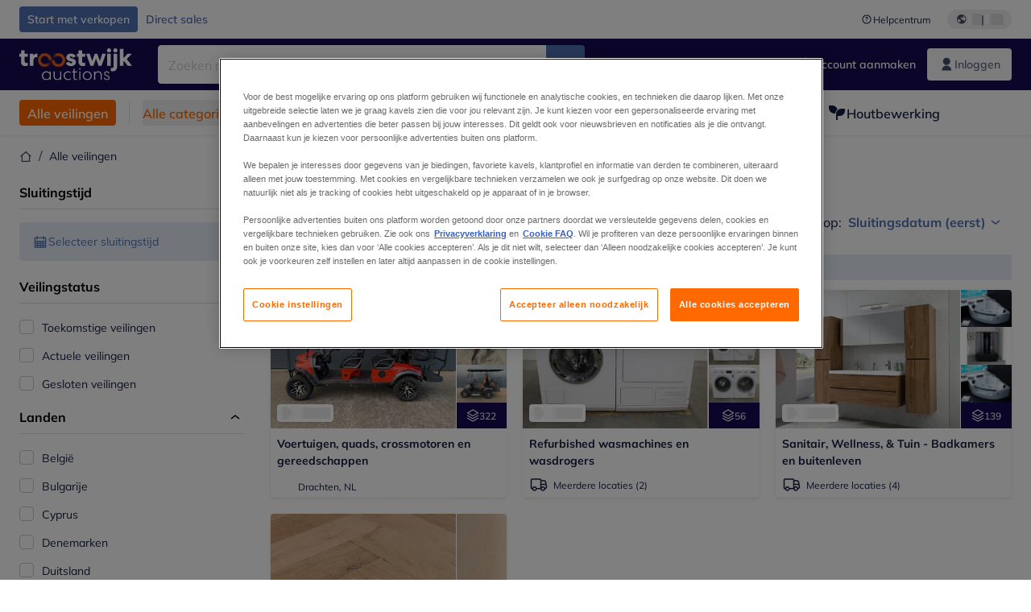

--- FILE ---
content_type: text/html; charset=utf-8
request_url: https://www.troostwijkauctions.com/nl/auctions
body_size: 68309
content:
<!DOCTYPE html><html translate="no" lang="nl"><head><meta charSet="utf-8" data-next-head=""/><meta name="viewport" content="width=device-width" data-next-head=""/><meta property="og:title" content="Alle veilingen" data-next-head=""/><meta name="twitter:title" content="Alle veilingen" data-next-head=""/><meta name="description" content="Troostwijk Veilingen verzorgt online veilingen uit faillissement of vrijwillige verkoop door Europa. Groot aanbod van machines en bedrijfsinventaris." data-next-head=""/><meta property="og:description" content="Troostwijk Veilingen verzorgt online veilingen uit faillissement of vrijwillige verkoop door Europa. Groot aanbod van machines en bedrijfsinventaris." data-next-head=""/><meta name="twitter:description" content="Troostwijk Veilingen verzorgt online veilingen uit faillissement of vrijwillige verkoop door Europa. Groot aanbod van machines en bedrijfsinventaris." data-next-head=""/><meta property="og:locale" content="nl" data-next-head=""/><meta property="og:type" content="website" data-next-head=""/><meta property="og:site_name" content="Troostwijk" data-next-head=""/><meta property="article:modified_time" content="2023-07-10T12:16:07Z" data-next-head=""/><meta name="twitter:card" content="summary" data-next-head=""/><link sizes="16x16" type="image/png" rel="icon" href="https://www.datocms-assets.com/102685/1686592902-troostwijk.png?auto=format&amp;h=16&amp;w=16" data-next-head=""/><link sizes="32x32" type="image/png" rel="icon" href="https://www.datocms-assets.com/102685/1686592902-troostwijk.png?auto=format&amp;h=32&amp;w=32" data-next-head=""/><link sizes="96x96" type="image/png" rel="icon" href="https://www.datocms-assets.com/102685/1686592902-troostwijk.png?auto=format&amp;h=96&amp;w=96" data-next-head=""/><link sizes="192x192" type="image/png" rel="icon" href="https://www.datocms-assets.com/102685/1686592902-troostwijk.png?auto=format&amp;h=192&amp;w=192" data-next-head=""/><title data-next-head="">Alle veilingen | Troostwijk Auctions</title><link rel="canonical" href="https://www.troostwijkauctions.com/auctions" data-next-head=""/><link data-next-font="" rel="preconnect" href="/" crossorigin="anonymous"/><link rel="preload" href="https://www.troostwijkauctions.com/_next/static/css/76f2bae4e46acc68.css" as="style"/><link rel="preload" href="https://www.troostwijkauctions.com/_next/static/css/7870811a95c1269d.css" as="style"/><meta name="sentry-trace" content="74f3227c55e684f853b028e5b30d3b6a-17d2fdf15d0db57c-0"/><meta name="baggage" content="sentry-environment=production,sentry-release=2a6c52822996bcf6530674a20f011b97cb78b56d,sentry-public_key=2ba361f98b1fedac0427800b8bfbd3f4,sentry-trace_id=74f3227c55e684f853b028e5b30d3b6a,sentry-org_id=4508018193793024,sentry-sampled=false,sentry-sample_rand=0.2597456736326842,sentry-sample_rate=0.02"/><link rel="stylesheet" href="https://www.troostwijkauctions.com/_next/static/css/76f2bae4e46acc68.css" data-n-g=""/><link rel="stylesheet" href="https://www.troostwijkauctions.com/_next/static/css/7870811a95c1269d.css" data-n-p=""/><noscript data-n-css=""></noscript><script defer="" noModule="" src="https://www.troostwijkauctions.com/_next/static/chunks/polyfills-42372ed130431b0a.js"></script><script src="/api/polyfills?locale=nl" defer="" data-nscript="beforeInteractive"></script><script id="one-trust" src="https://cdn.cookielaw.org/scripttemplates/otSDKStub.js" data-domain-script="0190c07b-9e39-77dd-adfc-875a0d66bcdd" data-document-language="true" defer="" data-nscript="beforeInteractive"></script><script src="https://www.troostwijkauctions.com/_next/static/chunks/webpack-49784b336c896325.js" defer=""></script><script src="https://www.troostwijkauctions.com/_next/static/chunks/framework-98d9f50a68298a05.js" defer=""></script><script src="https://www.troostwijkauctions.com/_next/static/chunks/main-35e25a0e983a821e.js" defer=""></script><script src="https://www.troostwijkauctions.com/_next/static/chunks/pages/_app-6c4e113c8dbea197.js" defer=""></script><script src="https://www.troostwijkauctions.com/_next/static/chunks/9456-e80bccaeaa3da8fb.js" defer=""></script><script src="https://www.troostwijkauctions.com/_next/static/chunks/5732-4b38057bf7397437.js" defer=""></script><script src="https://www.troostwijkauctions.com/_next/static/chunks/6486-d5722396e13597ca.js" defer=""></script><script src="https://www.troostwijkauctions.com/_next/static/chunks/3587-439270e0d6e1ec6c.js" defer=""></script><script src="https://www.troostwijkauctions.com/_next/static/chunks/5817-c19832a1effda17e.js" defer=""></script><script src="https://www.troostwijkauctions.com/_next/static/chunks/9433-5c9ea287b6f9ded5.js" defer=""></script><script src="https://www.troostwijkauctions.com/_next/static/chunks/6542-1311527ddcf2233b.js" defer=""></script><script src="https://www.troostwijkauctions.com/_next/static/chunks/pages/auctions-aa40d1eea0ab6b26.js" defer=""></script><script src="https://www.troostwijkauctions.com/_next/static/aiDnygFu9zoJaS96jUNHS/_buildManifest.js" defer=""></script><script src="https://www.troostwijkauctions.com/_next/static/aiDnygFu9zoJaS96jUNHS/_ssgManifest.js" defer=""></script></head><body><link rel="preload" as="image" href="https://www.datocms-assets.com/102685/1721142112-troostwijk-logo-white.svg"/><link rel="preload" as="image" href="/assets/svg/app-store-badge-v2.svg"/><link rel="preload" as="image" href="/assets/svg/google-play-badge-v2.svg"/><link rel="preload" as="image" href="https://www.datocms-assets.com/102685/1692360176-przzelewy24.svg"/><link rel="preload" as="image" href="https://www.datocms-assets.com/102685/1692360174-ideal.svg"/><link rel="preload" as="image" href="https://www.datocms-assets.com/102685/1692360171-bancontact.svg"/><link rel="preload" as="image" href="https://www.datocms-assets.com/102685/1695375912-card-payment.svg"/><div id="__next"><div class="CoreStylesProvider_root__CKU7I"><div class="sticky left-0 top-0 z-[5] w-full" id="header-sticky"><header class="print:hidden"><div class="hidden md:block"><div class="bg-c-surface-default"><div class="w-full mx-auto max-w-screen-2xl px-4 md:px-6 flex justify-between py-2"><div class="flex flex-1 items-center gap-3"><a target="_self" class="relative justify-center whitespace-nowrap transition-colors font-body text-label-default font-semibold leading-label-default tracking-label-default focus-visible:outline-none focus-visible:ring-2 focus-visible:ring-offset-2 disabled:pointer-events-none [&amp;.programmatic-focus]:outline-none [&amp;.programmatic-focus]:ring-2 [&amp;.programmatic-focus]:ring-offset-2 h-8 px-2.5 py-3 rounded bg-c-background-brand-primary-default text-c-text-inverse-default [&amp;&gt;svg]:text-c-icon-inverse-default [@media(hover:hover)_and_(pointer:fine){&amp;:hover}]:bg-c-background-brand-primary-hover [@media(hover:hover)_and_(pointer:fine){&amp;:hover}]:text-c-text-inverse-default ring-c-stroke-brand-primary-default disabled:bg-c-background-neutral-subtle-default disabled:text-c-text-neutral-subtle-default [&amp;&gt;svg]:disabled:text-c-icon-neutral-default body-xs-regular flex items-center gap-1 no-underline [&amp;&gt;svg]:size-4" type="button" href="https://www.veilenmettroostwijk.nl/?utm_source=tw-website&amp;utm_medium=top-header"><span>Start met verkopen</span></a><a target="_self" class="relative justify-center whitespace-nowrap transition-colors font-body text-label-default font-semibold leading-label-default tracking-label-default focus-visible:outline-none focus-visible:ring-2 focus-visible:ring-offset-2 disabled:pointer-events-none [&amp;.programmatic-focus]:outline-none [&amp;.programmatic-focus]:ring-2 [&amp;.programmatic-focus]:ring-offset-2 h-8 px-2.5 py-3 rounded text-c-text-brand-primary-default [&amp;&gt;svg]:text-c-icon-brand-primary-default [@media(hover:hover)_and_(pointer:fine){&amp;:hover}]:bg-c-background-brand-primary-x-subtle-default [@media(hover:hover)_and_(pointer:fine){&amp;:hover}]:text-c-text-brand-primary-hover [&amp;&gt;svg]:[@media(hover:hover)_and_(pointer:fine){&amp;:hover}]:text-c-icon-brand-primary-hover ring-c-stroke-brand-primary-default disabled:text-c-text-neutral-subtle-default [&amp;&gt;svg]:disabled:text-c-icon-neutral-default body-xs-regular flex items-center gap-1 no-underline [&amp;&gt;svg]:size-4" type="button" href="/direct-sales"><span>Direct sales</span></a></div><div class="flex items-center"><a target="_blank" class="body-xs-regular flex shrink-0 items-center gap-1 text-c-text-neutral-obvious-default no-underline [&amp;&gt;svg]:size-4" href="https://service.troostwijkauctions.com/hc/nl/?utm_source=tw-website&amp;utm_medium=top-header"><svg class="inline align-text-top size-6"><use href="/assets/svg/icon-sprite-sheet.a8019ef632e962ef3d359003f5523487.svg#question-mark"></use></svg><span>Helpcentrum</span></a><div class="relative flex h-fit w-full justify-center"><button class="relative inline-flex items-center justify-center whitespace-nowrap transition-colors font-body text-label-default font-semibold leading-label-default tracking-label-default no-underline focus-visible:outline-none focus-visible:ring-2 focus-visible:ring-offset-2 disabled:pointer-events-none [&amp;.programmatic-focus]:outline-none [&amp;.programmatic-focus]:ring-2 [&amp;.programmatic-focus]:ring-offset-2 gap-2 px-2.5 py-3 [&amp;&gt;svg]:h-4 [&amp;&gt;svg]:w-4 rounded-full text-c-text-neutral-default [&amp;&gt;svg]:text-c-icon-neutral-default [@media(hover:hover)_and_(pointer:fine){&amp;:hover}]:text-c-text-neutral-default ring-c-stroke-neutral-default disabled:text-c-text-neutral-subtle-default [&amp;&gt;svg]:disabled:text-c-icon-neutral-default ml-5 h-6 [@media(hover:hover)_and_(pointer:fine){&amp;:hover}]:bg-c-background-neutral-x-subtle-hover" data-cy="header-change-language-currency-button" type="button"><svg class="inline align-text-top size-6"><use href="/assets/svg/icon-sprite-sheet.a8019ef632e962ef3d359003f5523487.svg#earth-americas"></use></svg><span class="LoadingPlaceholderBar_loadingPlaceholderBar__V2Ssx relative block h-3.5 overflow-hidden bg-[rgba(0,0,0,0.08)] w-4"></span>| <span class="LoadingPlaceholderBar_loadingPlaceholderBar__V2Ssx relative block h-3.5 overflow-hidden bg-[rgba(0,0,0,0.08)] w-6"></span></button><div hidden="" class="absolute z-50 h-fit min-w-fit transition-all xl:right-0 xl:translate-x-0 md:top-[100%] right-0 translate-x-0"><div class="mt-2 rounded-lg border border-c-stroke-neutral-obvious-default bg-c-surface-default shadow"><div class="flex w-80 flex-col rounded-lg bg-c-surface-default px-5 pb-5 pt-3 shadow"><div class="mb-4 capitalize" data-cy="change-language-dropdown"><p class="Dropdown_label__97Wbd" id="language-switcher">Taal</p><div class="Dropdown_dropdown__GeEyw Dropdown_dropdownBackground__ot_SF"><button aria-expanded="false" aria-haspopup="listbox" aria-labelledby="language-switcher" class="Dropdown_button__qDYee capitalize" type="button" data-cy="change-language-dropdown-button"><span class="Dropdown_labelWrapper__5VFEL"><span class="flex size-5 items-center justify-start mr-3 w-5"><span class="IconFlag_fflag__jK2TE IconFlag_fflag-NL__BnqJK"></span></span><span class="Dropdown_buttonLabel__pyP3C">Nederlands</span><svg class="inline align-text-top size-6 Dropdown_chevronIcon__V7wA7"><use href="/assets/svg/icon-sprite-sheet.a8019ef632e962ef3d359003f5523487.svg#chevron-down"></use></svg></span></button><div class="Dropdown_options__x9N4v"><div class="Dropdown_searchWrapper__9Df7h"></div><ul aria-activedescendant="nl" role="listbox" tabindex="-1" class="Dropdown_optionsList__JwQ_T" data-cy="options"><li aria-selected="true" class="Dropdown_option__AIl4q Dropdown_selected__j0Fkf" role="option"><span class="flex size-5 items-center justify-start mr-3 w-5 flex-shrink-0"><span class="IconFlag_fflag__jK2TE IconFlag_fflag-NL__BnqJK"></span></span>Nederlands</li><li aria-selected="false" class="Dropdown_option__AIl4q" role="option"><span class="flex size-5 items-center justify-start mr-3 w-5 flex-shrink-0"><span class="IconFlag_fflag__jK2TE IconFlag_fflag-GB__AvebC"></span></span>English</li><li aria-selected="false" class="Dropdown_option__AIl4q" role="option"><span class="flex size-5 items-center justify-start mr-3 w-5 flex-shrink-0"><span class="IconFlag_fflag__jK2TE IconFlag_fflag-FR__KZUpY"></span></span>français</li><li aria-selected="false" class="Dropdown_option__AIl4q" role="option"><span class="flex size-5 items-center justify-start mr-3 w-5 flex-shrink-0"><span class="IconFlag_fflag__jK2TE IconFlag_fflag-PL__qHCPU"></span></span>polski</li><li aria-selected="false" class="Dropdown_option__AIl4q" role="option"><span class="flex size-5 items-center justify-start mr-3 w-5 flex-shrink-0"><span class="IconFlag_fflag__jK2TE IconFlag_fflag-DE__hMciG"></span></span>Deutsch</li><li aria-selected="false" class="Dropdown_option__AIl4q" role="option"><span class="flex size-5 items-center justify-start mr-3 w-5 flex-shrink-0"><span class="IconFlag_fflag__jK2TE IconFlag_fflag-IT__0hcB8"></span></span>italiano</li><li aria-selected="false" class="Dropdown_option__AIl4q" role="option"><span class="flex size-5 items-center justify-start mr-3 w-5 flex-shrink-0"><span class="IconFlag_fflag__jK2TE IconFlag_fflag-RO__aLcn7"></span></span>română</li></ul></div></div></div><div class="flex items-start gap-1"><svg class="inline align-text-top size-5 flex-shrink-0 text-c-icon-neutral-default"><use href="/assets/svg/icon-sprite-sheet.a8019ef632e962ef3d359003f5523487.svg#info"></use></svg><p class="body-s-regular text-c-text-neutral-default">Wisselkoersen worden dagelijks bijgewerkt, niet in realtime.</p></div></div></div></div></div></div></div></div></div><div class="block md:hidden"><div class="flex items-center px-0 py-2 bg-c-background-brand-primary-obvious-default"><header class="grid w-full items-center gap-3 px-4 grid-cols-[125px_1fr]"><a class="flex shrink-0" data-cy="logo-link" href="/"><span class="sr-only">Startpagina</span><img src="https://www.datocms-assets.com/102685/1721142112-troostwijk-logo-white.svg" class="inline-block mx-0 my-1.5 max-h-10 w-full h-10 [display:unset] min-[980px]:hidden"/><img src="https://www.datocms-assets.com/102685/1721142112-troostwijk-logo-white.svg" class="mx-0 my-1.5 max-h-10 w-full hidden min-[980px]:[display:unset]"/></a><div class="flex flex-row items-center justify-end gap-3"><a class="relative inline-flex items-center justify-center whitespace-nowrap transition-colors font-body text-label-default font-semibold leading-label-default tracking-label-default no-underline focus-visible:outline-none focus-visible:ring-2 focus-visible:ring-offset-2 disabled:pointer-events-none [&amp;.programmatic-focus]:outline-none [&amp;.programmatic-focus]:ring-2 [&amp;.programmatic-focus]:ring-offset-2 gap-2.5 [&amp;&gt;svg]:h-5 [&amp;&gt;svg]:w-5 rounded-full bg-c-background-brand-primary-default text-c-text-inverse-default [&amp;&gt;svg]:text-c-icon-inverse-default [@media(hover:hover)_and_(pointer:fine){&amp;:hover}]:bg-c-background-brand-primary-hover [@media(hover:hover)_and_(pointer:fine){&amp;:hover}]:text-c-text-inverse-default ring-c-stroke-brand-primary-default disabled:bg-c-background-neutral-subtle-default disabled:text-c-text-neutral-subtle-default [&amp;&gt;svg]:disabled:text-c-icon-neutral-default h-[34px] w-[34px] p-0" type="button" aria-label="Favorieten" href="/account/my-lots"><svg class="inline align-text-top size-6"><use href="/assets/svg/icon-sprite-sheet.a8019ef632e962ef3d359003f5523487.svg#heart-filled"></use></svg></a><div class="relative"><button class="relative whitespace-nowrap transition-colors font-body text-label-default font-semibold leading-label-default tracking-label-default no-underline focus-visible:outline-none focus-visible:ring-2 focus-visible:ring-offset-2 disabled:pointer-events-none [&amp;.programmatic-focus]:outline-none [&amp;.programmatic-focus]:ring-2 [&amp;.programmatic-focus]:ring-offset-2 gap-2.5 [&amp;&gt;svg]:h-5 [&amp;&gt;svg]:w-5 bg-c-background-brand-primary-default text-c-text-inverse-default [&amp;&gt;svg]:text-c-icon-inverse-default [@media(hover:hover)_and_(pointer:fine){&amp;:hover}]:bg-c-background-brand-primary-hover [@media(hover:hover)_and_(pointer:fine){&amp;:hover}]:text-c-text-inverse-default ring-c-stroke-brand-primary-default disabled:bg-c-background-neutral-subtle-default disabled:text-c-text-neutral-subtle-default [&amp;&gt;svg]:disabled:text-c-icon-neutral-default flex h-[34px] w-[34px] items-center justify-center rounded-full p-0 md:h-[unset] md:w-[unset] md:rounded md:px-3.5 md:py-2.5" disabled="" data-cy="header-auth-button" type="button" aria-label="Inloggen"><svg class="inline align-text-top size-6"><use href="/assets/svg/icon-sprite-sheet.a8019ef632e962ef3d359003f5523487.svg#user-fill"></use></svg></button></div><button class="relative inline-flex items-center justify-center whitespace-nowrap transition-colors font-body text-label-default font-semibold leading-label-default tracking-label-default no-underline focus-visible:outline-none focus-visible:ring-2 focus-visible:ring-offset-2 disabled:pointer-events-none [&amp;.programmatic-focus]:outline-none [&amp;.programmatic-focus]:ring-2 [&amp;.programmatic-focus]:ring-offset-2 gap-2.5 [&amp;&gt;svg]:h-5 [&amp;&gt;svg]:w-5 rounded-full bg-c-background-brand-primary-default text-c-text-inverse-default [&amp;&gt;svg]:text-c-icon-inverse-default [@media(hover:hover)_and_(pointer:fine){&amp;:hover}]:bg-c-background-brand-primary-hover [@media(hover:hover)_and_(pointer:fine){&amp;:hover}]:text-c-text-inverse-default ring-c-stroke-brand-primary-default disabled:bg-c-background-neutral-subtle-default disabled:text-c-text-neutral-subtle-default [&amp;&gt;svg]:disabled:text-c-icon-neutral-default h-[34px] w-[34px] p-0" type="button"><svg class="inline align-text-top size-6"><use href="/assets/svg/icon-sprite-sheet.a8019ef632e962ef3d359003f5523487.svg#hamburger"></use></svg></button></div></header></div></div><div class="hidden md:block"><div class="flex items-center bg-c-background-brand-primary-obvious-default"><div class="w-full mx-auto max-w-screen-2xl px-4 md:px-6 grid items-center gap-8 py-2 grid-cols-[auto_1fr]"><a class="flex shrink-0" data-cy="logo-link" href="/"><span class="sr-only">Startpagina</span><img src="https://www.datocms-assets.com/102685/1721142112-troostwijk-logo-white.svg" class="inline-block mx-0 my-1.5 max-h-10 w-full !m-0 h-10 [display:unset] min-[980px]:hidden"/><img src="https://www.datocms-assets.com/102685/1721142112-troostwijk-logo-white.svg" class="mx-0 my-1.5 max-h-10 w-full !m-0 hidden min-[980px]:[display:unset]"/></a><div class="flex items-center justify-between gap-4"><div class="relative w-3/5 xl:w-2/4"><form class="SearchBar_root__UCrO6 grow md:relative"><div class="SearchBar_searchField__Y3B3m !pl-0 [&amp;_.input-wrapper]:m-0 [&amp;_div]:max-w-none [&amp;_input]:max-w-none [&amp;_svg]:w-[calc(1.5rem+theme(spacing.3))] [&amp;_svg]:border-c-stroke-neutral-default [&amp;_svg]:pl-3 [&amp;_svg]:border-l-0 !border-0 [&amp;&gt;button]:right-auto [&amp;&gt;button]:m-0 [&amp;&gt;button]:h-full [&amp;&gt;button]:rounded-r [&amp;&gt;input]:h-full [&amp;&gt;input]:rounded-l [&amp;&gt;input]:!border-c-surface-default [&amp;&gt;input]:!border-solid [&amp;&gt;input]:!border-[1px] [&amp;:is(:hover,:focus,:focus-within)&gt;input]:!border-[1px] [&amp;:is(:hover,:focus,:focus-within)&gt;input]:!border-c-stroke-brand-primary-default [&amp;:is(:hover,:focus,:focus-within)&gt;input]:!text-c-text-neutral-obvious-default [&amp;:is(:hover,:focus,:focus-within)&gt;input::placeholder]:!text-c-text-brand-primary-default"><label for="search" class="sr-only">Zoekbalk<!-- --> </label><div class="Input_inputWrapper__KrQzd input-wrapper gap-2"><div class="Input_fieldWithIconWrapper__iHWw7 Input_maxWidth__SxaNM SearchBar_searchField__Y3B3m !pl-0 [&amp;_.input-wrapper]:m-0 [&amp;_div]:max-w-none [&amp;_input]:max-w-none [&amp;_svg]:w-[calc(1.5rem+theme(spacing.3))] [&amp;_svg]:border-c-stroke-neutral-default [&amp;_svg]:pl-3 [&amp;_svg]:border-l-0 !border-0 [&amp;&gt;button]:right-auto [&amp;&gt;button]:m-0 [&amp;&gt;button]:h-full [&amp;&gt;button]:rounded-r [&amp;&gt;input]:h-full [&amp;&gt;input]:rounded-l [&amp;&gt;input]:!border-c-surface-default [&amp;&gt;input]:!border-solid [&amp;&gt;input]:!border-[1px] [&amp;:is(:hover,:focus,:focus-within)&gt;input]:!border-[1px] [&amp;:is(:hover,:focus,:focus-within)&gt;input]:!border-c-stroke-brand-primary-default [&amp;:is(:hover,:focus,:focus-within)&gt;input]:!text-c-text-neutral-obvious-default [&amp;:is(:hover,:focus,:focus-within)&gt;input::placeholder]:!text-c-text-brand-primary-default"><input aria-invalid="false" class="Input_common__Iv_iX Input_input__v48Bc" id="search" placeholder="Zoeken naar online Kavels" type="search" autoComplete="off" maxLength="100" data-cy="header-search-input" name="search" value=""/><button class="relative inline-flex items-center justify-center whitespace-nowrap transition-colors font-body text-label-default font-semibold leading-label-default tracking-label-default no-underline focus-visible:outline-none focus-visible:ring-2 focus-visible:ring-offset-2 disabled:pointer-events-none [&amp;.programmatic-focus]:outline-none [&amp;.programmatic-focus]:ring-2 [&amp;.programmatic-focus]:ring-offset-2 h-10 gap-2.5 px-3.5 py-3.5 [&amp;&gt;svg]:h-5 [&amp;&gt;svg]:w-5 rounded bg-c-background-brand-primary-default text-c-text-inverse-default [&amp;&gt;svg]:text-c-icon-inverse-default [@media(hover:hover)_and_(pointer:fine){&amp;:hover}]:bg-c-background-brand-primary-hover [@media(hover:hover)_and_(pointer:fine){&amp;:hover}]:text-c-text-inverse-default ring-c-stroke-brand-primary-default disabled:bg-c-background-neutral-subtle-default disabled:text-c-text-neutral-subtle-default [&amp;&gt;svg]:disabled:text-c-icon-neutral-default Input_iconButton__8YwPz" data-cy="header-search-input-button" type="button" aria-label="Zoekbalk"><svg class="inline align-text-top size-6"><use href="/assets/svg/icon-sprite-sheet.a8019ef632e962ef3d359003f5523487.svg#search"></use></svg></button></div></div></div><div></div></form></div><div class="flex items-center gap-2"><a class="relative inline-flex items-center justify-center whitespace-nowrap transition-colors font-body text-label-default font-semibold leading-label-default tracking-label-default no-underline focus-visible:outline-none focus-visible:ring-2 focus-visible:ring-offset-2 disabled:pointer-events-none [&amp;.programmatic-focus]:outline-none [&amp;.programmatic-focus]:ring-2 [&amp;.programmatic-focus]:ring-offset-2 h-10 gap-2.5 px-3.5 py-3.5 [&amp;&gt;svg]:h-5 [&amp;&gt;svg]:w-5 rounded-full text-c-text-inverse-default [&amp;&gt;svg]:text-c-icon-inverse-default [@media(hover:hover)_and_(pointer:fine){&amp;:hover}]:bg-c-background-inverse-default/20 [@media(hover:hover)_and_(pointer:fine){&amp;:hover}]:text-c-text-inverse-default ring-c-stroke-inverse-default ring-offset-c-stroke-brand-primary-default disabled:text-c-text-inverse-default/50 [&amp;&gt;svg]:disabled:text-c-icon-inverse-default/50" data-cy="header-create-account-button" type="button" href="/signup?callbackUrl=%2Fauth%2Fcompletion%3FredirectPath%3D%2Fauctions"><svg class="inline align-text-top size-6"><use href="/assets/svg/icon-sprite-sheet.a8019ef632e962ef3d359003f5523487.svg#user-add-fill"></use></svg>Account aanmaken</a><div class="relative"><button class="relative whitespace-nowrap transition-colors font-body text-label-default font-semibold leading-label-default tracking-label-default no-underline focus-visible:outline-none focus-visible:ring-2 focus-visible:ring-offset-2 disabled:pointer-events-none [&amp;.programmatic-focus]:outline-none [&amp;.programmatic-focus]:ring-2 [&amp;.programmatic-focus]:ring-offset-2 gap-2.5 [&amp;&gt;svg]:h-5 [&amp;&gt;svg]:w-5 bg-c-background-brand-primary-default text-c-text-inverse-default [&amp;&gt;svg]:text-c-icon-inverse-default [@media(hover:hover)_and_(pointer:fine){&amp;:hover}]:bg-c-background-brand-primary-hover [@media(hover:hover)_and_(pointer:fine){&amp;:hover}]:text-c-text-inverse-default ring-c-stroke-brand-primary-default disabled:bg-c-background-neutral-subtle-default disabled:text-c-text-neutral-subtle-default [&amp;&gt;svg]:disabled:text-c-icon-neutral-default flex h-[34px] w-[34px] items-center justify-center rounded-full p-0 md:h-[unset] md:w-[unset] md:rounded md:px-3.5 md:py-2.5" disabled="" data-cy="header-auth-button" type="button" aria-label="Inloggen"><svg class="inline align-text-top size-6"><use href="/assets/svg/icon-sprite-sheet.a8019ef632e962ef3d359003f5523487.svg#user-fill"></use></svg>Inloggen</button></div></div></div></div></div></div><div class="block md:hidden"><div class="w-full bg-c-surface-default px-4 py-3 shadow-sm"><form class="SearchBar_root__UCrO6 grow md:relative"><div class="SearchBar_searchField__Y3B3m !pl-0 [&amp;_.input-wrapper]:m-0 [&amp;_div]:max-w-none [&amp;_input]:max-w-none [&amp;_svg]:w-[calc(1.5rem+theme(spacing.3))] [&amp;_svg]:border-c-stroke-neutral-default [&amp;_svg]:pl-3 [&amp;_svg]:border-l-0 !border-0 [&amp;&gt;button]:right-auto [&amp;&gt;button]:m-0 [&amp;&gt;button]:h-full [&amp;&gt;button]:rounded-r [&amp;&gt;input::placeholder]:text-c-text-neutral-subtle-focus [&amp;&gt;input]:h-full [&amp;&gt;input]:rounded-l [&amp;&gt;input]:!border-[1px] [&amp;&gt;input]:!border-solid [&amp;&gt;input]:!border-c-stroke-neutral-subtle-default [&amp;&gt;input]:bg-c-background-brand-primary-x-subtle-default"><label for="search" class="sr-only">Zoekbalk<!-- --> </label><div class="Input_inputWrapper__KrQzd input-wrapper gap-2"><div class="Input_fieldWithIconWrapper__iHWw7 Input_maxWidth__SxaNM SearchBar_searchField__Y3B3m !pl-0 [&amp;_.input-wrapper]:m-0 [&amp;_div]:max-w-none [&amp;_input]:max-w-none [&amp;_svg]:w-[calc(1.5rem+theme(spacing.3))] [&amp;_svg]:border-c-stroke-neutral-default [&amp;_svg]:pl-3 [&amp;_svg]:border-l-0 !border-0 [&amp;&gt;button]:right-auto [&amp;&gt;button]:m-0 [&amp;&gt;button]:h-full [&amp;&gt;button]:rounded-r [&amp;&gt;input::placeholder]:text-c-text-neutral-subtle-focus [&amp;&gt;input]:h-full [&amp;&gt;input]:rounded-l [&amp;&gt;input]:!border-[1px] [&amp;&gt;input]:!border-solid [&amp;&gt;input]:!border-c-stroke-neutral-subtle-default [&amp;&gt;input]:bg-c-background-brand-primary-x-subtle-default"><input aria-invalid="false" class="Input_common__Iv_iX Input_input__v48Bc" id="search" placeholder="Zoeken naar online Kavels" type="search" autoComplete="off" maxLength="100" data-cy="mobile-header-search-input" name="search" value=""/><button class="relative inline-flex items-center justify-center whitespace-nowrap transition-colors font-body text-label-default font-semibold leading-label-default tracking-label-default no-underline focus-visible:outline-none focus-visible:ring-2 focus-visible:ring-offset-2 disabled:pointer-events-none [&amp;.programmatic-focus]:outline-none [&amp;.programmatic-focus]:ring-2 [&amp;.programmatic-focus]:ring-offset-2 h-10 gap-2.5 px-3.5 py-3.5 [&amp;&gt;svg]:h-5 [&amp;&gt;svg]:w-5 rounded bg-c-background-brand-primary-default text-c-text-inverse-default [&amp;&gt;svg]:text-c-icon-inverse-default [@media(hover:hover)_and_(pointer:fine){&amp;:hover}]:bg-c-background-brand-primary-hover [@media(hover:hover)_and_(pointer:fine){&amp;:hover}]:text-c-text-inverse-default ring-c-stroke-brand-primary-default disabled:bg-c-background-neutral-subtle-default disabled:text-c-text-neutral-subtle-default [&amp;&gt;svg]:disabled:text-c-icon-neutral-default Input_iconButton__8YwPz" data-cy="mobile-header-search-input-button" type="button" aria-label="Zoekbalk"><svg class="inline align-text-top size-6"><use href="/assets/svg/icon-sprite-sheet.a8019ef632e962ef3d359003f5523487.svg#search"></use></svg></button></div></div></div><div></div></form></div></div><div class="hidden md:block"><div class="relative bg-c-surface-default shadow-sm"><div class="w-full mx-auto max-w-screen-2xl px-4 md:px-6 flex flex-1 justify-between overflow-hidden py-3"><div class="flex flex-grow items-center space-x-4 overflow-hidden"><a class="relative inline-flex items-center justify-center whitespace-nowrap transition-colors font-body font-semibold leading-label-default tracking-label-default no-underline focus-visible:outline-none focus-visible:ring-2 focus-visible:ring-offset-2 disabled:pointer-events-none [&amp;.programmatic-focus]:outline-none [&amp;.programmatic-focus]:ring-2 [&amp;.programmatic-focus]:ring-offset-2 h-8 gap-2 px-2.5 py-3 [&amp;&gt;svg]:h-4 [&amp;&gt;svg]:w-4 rounded bg-c-background-brand-secondary-default text-c-text-inverse-default [&amp;&gt;svg]:text-c-icon-inverse-default [@media(hover:hover)_and_(pointer:fine){&amp;:hover}]:bg-c-background-brand-secondary-hover [@media(hover:hover)_and_(pointer:fine){&amp;:hover}]:text-c-text-inverse-default ring-c-stroke-brand-secondary-default disabled:bg-c-background-neutral-subtle-default disabled:text-c-text-neutral-subtle-default [&amp;&gt;svg]:disabled:text-c-icon-neutral-default text-body-body-m-default" data-cy="header-all-auctions-button" type="button" href="/auctions">Alle veilingen</a><span class="block h-7 w-px bg-c-background-neutral-default"></span><button class="relative inline-flex items-center justify-center whitespace-nowrap transition-colors font-body font-semibold leading-label-default tracking-label-default no-underline focus-visible:outline-none focus-visible:ring-2 focus-visible:ring-offset-2 disabled:pointer-events-none [&amp;.programmatic-focus]:outline-none [&amp;.programmatic-focus]:ring-2 [&amp;.programmatic-focus]:ring-offset-2 h-8 gap-2 [&amp;&gt;svg]:h-4 [&amp;&gt;svg]:w-4 rounded text-c-text-brand-secondary-default [&amp;&gt;svg]:text-c-icon-brand-secondary-default [@media(hover:hover)_and_(pointer:fine){&amp;:hover}]:bg-c-background-brand-secondary-x-subtle-default [@media(hover:hover)_and_(pointer:fine){&amp;:hover}]:text-c-text-brand-secondary-hover [&amp;&gt;svg]:[@media(hover:hover)_and_(pointer:fine){&amp;:hover}]:text-c-icon-brand-secondary-hover ring-c-stroke-brand-secondary-default disabled:text-c-text-neutral-subtle-default [&amp;&gt;svg]:disabled:text-c-icon-neutral-default flex-shrink-0 flex-nowrap p-0 text-body-body-m-default hover:!bg-c-transparent" data-cy="header-all-categories-dropdown" type="button">Alle categorieën<svg class="inline align-text-top size-6 mt-px !size-6 !text-c-icon-neutral-default"><use href="/assets/svg/icon-sprite-sheet.a8019ef632e962ef3d359003f5523487.svg#chevron-down"></use></svg></button><div class="flex h-[1.5rem] flex-wrap space-x-4 overflow-hidden"><a target="_self" class="label flex items-center gap-1 text-body-body-m-default text-c-text-neutral-obvious-default no-underline hover:text-c-text-neutral-obvious-hover" href="/c/transport-en-logistiek/22430513-5e00-4758-9889-a4e52c0bb221"><svg class="inline align-text-top size-6"><use href="/assets/svg/icon-sprite-sheet.a8019ef632e962ef3d359003f5523487.svg#truck-fill"></use></svg><span>Transport en logistiek</span></a><a target="_self" class="label flex items-center gap-1 text-body-body-m-default text-c-text-neutral-obvious-default no-underline hover:text-c-text-neutral-obvious-hover" href="/c/bouw-en-grondverzet/f77365fe-eaa8-42d1-97fc-b14d0111160c"><svg class="inline align-text-top size-6"><use href="/assets/svg/icon-sprite-sheet.a8019ef632e962ef3d359003f5523487.svg#contracting-fill"></use></svg><span>Bouw en grondverzet</span></a><a target="_self" class="label flex items-center gap-1 text-body-body-m-default text-c-text-neutral-obvious-default no-underline hover:text-c-text-neutral-obvious-hover" href="/c/agrarisch/ca789c2c-b997-4f21-81d4-0bf285aca622"><svg class="inline align-text-top size-6"><use href="/assets/svg/icon-sprite-sheet.a8019ef632e962ef3d359003f5523487.svg#agriculture-fill"></use></svg><span>Agrarisch</span></a><a target="_self" class="label flex items-center gap-1 text-body-body-m-default text-c-text-neutral-obvious-default no-underline hover:text-c-text-neutral-obvious-hover" href="/c/metaalbewerking/0d91005a-fa8e-4e8f-98b1-f4854018329f"><svg class="inline align-text-top size-6"><use href="/assets/svg/icon-sprite-sheet.a8019ef632e962ef3d359003f5523487.svg#industy-workshop-fill"></use></svg><span>Metaalbewerking</span></a><a target="_self" class="label flex items-center gap-1 text-body-body-m-default text-c-text-neutral-obvious-default no-underline hover:text-c-text-neutral-obvious-hover" href="/c/houtbewerking/41176767-df26-4cea-80b5-3024e6ab4916"><svg class="inline align-text-top size-6"><use href="/assets/svg/icon-sprite-sheet.a8019ef632e962ef3d359003f5523487.svg#plant-fill"></use></svg><span>Houtbewerking</span></a></div></div><div class="flex flex-shrink-0 items-center space-x-2"></div></div><div class="hidden"><div class="absolute bottom-[-70%] left-0 mt-6 flex max-h-[300px] flex-row rounded-md bg-c-surface-default shadow-xl md:bottom-[unset] !mt-0 !left-1/2 transform -translate-x-1/2 w-full max-w-screen-xl !z-[3] z-[3]"><div class="scroll grow basis-0 overflow-y-auto border-r border-c-stroke-neutral-subtle-default p-5" data-cy="category-dropdown-main-categories-list"><button class="group w-full cursor-pointer border-0 bg-[initial] p-0.5"><span class="flex w-full flex-row items-center justify-between rounded-md py-2 pl-3 pr-2 transition-colors duration-200 ease-in min-[981px]:pl-4 group-hover:bg-inherit bg-c-background-brand-primary-x-subtle-default text-c-text-brand-primary-obvious-default"><div class="body-m-medium min-[981px]:body-s-medium grow text-start">Transport en logistiek</div><svg class="inline align-text-top size-6"><use href="/assets/svg/icon-sprite-sheet.a8019ef632e962ef3d359003f5523487.svg#chevron-right"></use></svg></span></button><button class="group w-full cursor-pointer border-0 bg-[initial] p-0.5"><span class="flex w-full flex-row items-center justify-between rounded-md bg-[initial] py-2 pl-3 pr-2 transition-colors duration-200 ease-in group-hover:bg-c-background-neutral-subtle-default min-[981px]:pl-4"><div class="body-m-medium min-[981px]:body-s-medium grow text-start">Bouw en grondverzet</div><svg class="inline align-text-top size-6"><use href="/assets/svg/icon-sprite-sheet.a8019ef632e962ef3d359003f5523487.svg#chevron-right"></use></svg></span></button><button class="group w-full cursor-pointer border-0 bg-[initial] p-0.5"><span class="flex w-full flex-row items-center justify-between rounded-md bg-[initial] py-2 pl-3 pr-2 transition-colors duration-200 ease-in group-hover:bg-c-background-neutral-subtle-default min-[981px]:pl-4"><div class="body-m-medium min-[981px]:body-s-medium grow text-start">Agrarisch</div><svg class="inline align-text-top size-6"><use href="/assets/svg/icon-sprite-sheet.a8019ef632e962ef3d359003f5523487.svg#chevron-right"></use></svg></span></button><button class="group w-full cursor-pointer border-0 bg-[initial] p-0.5"><span class="flex w-full flex-row items-center justify-between rounded-md bg-[initial] py-2 pl-3 pr-2 transition-colors duration-200 ease-in group-hover:bg-c-background-neutral-subtle-default min-[981px]:pl-4"><div class="body-m-medium min-[981px]:body-s-medium grow text-start">Metaalbewerking</div><svg class="inline align-text-top size-6"><use href="/assets/svg/icon-sprite-sheet.a8019ef632e962ef3d359003f5523487.svg#chevron-right"></use></svg></span></button><button class="group w-full cursor-pointer border-0 bg-[initial] p-0.5"><span class="flex w-full flex-row items-center justify-between rounded-md bg-[initial] py-2 pl-3 pr-2 transition-colors duration-200 ease-in group-hover:bg-c-background-neutral-subtle-default min-[981px]:pl-4"><div class="body-m-medium min-[981px]:body-s-medium grow text-start">Houtbewerking</div><svg class="inline align-text-top size-6"><use href="/assets/svg/icon-sprite-sheet.a8019ef632e962ef3d359003f5523487.svg#chevron-right"></use></svg></span></button><button class="group w-full cursor-pointer border-0 bg-[initial] p-0.5"><span class="flex w-full flex-row items-center justify-between rounded-md bg-[initial] py-2 pl-3 pr-2 transition-colors duration-200 ease-in group-hover:bg-c-background-neutral-subtle-default min-[981px]:pl-4"><div class="body-m-medium min-[981px]:body-s-medium grow text-start">Voedingsmiddelenindustrie</div><svg class="inline align-text-top size-6"><use href="/assets/svg/icon-sprite-sheet.a8019ef632e962ef3d359003f5523487.svg#chevron-right"></use></svg></span></button><button class="group w-full cursor-pointer border-0 bg-[initial] p-0.5"><span class="flex w-full flex-row items-center justify-between rounded-md bg-[initial] py-2 pl-3 pr-2 transition-colors duration-200 ease-in group-hover:bg-c-background-neutral-subtle-default min-[981px]:pl-4"><div class="body-m-medium min-[981px]:body-s-medium grow text-start">Medisch</div><svg class="inline align-text-top size-6"><use href="/assets/svg/icon-sprite-sheet.a8019ef632e962ef3d359003f5523487.svg#chevron-right"></use></svg></span></button><button class="group w-full cursor-pointer border-0 bg-[initial] p-0.5"><span class="flex w-full flex-row items-center justify-between rounded-md bg-[initial] py-2 pl-3 pr-2 transition-colors duration-200 ease-in group-hover:bg-c-background-neutral-subtle-default min-[981px]:pl-4"><div class="body-m-medium min-[981px]:body-s-medium grow text-start">Meer industriële categorieën</div><svg class="inline align-text-top size-6"><use href="/assets/svg/icon-sprite-sheet.a8019ef632e962ef3d359003f5523487.svg#chevron-right"></use></svg></span></button><button class="group w-full cursor-pointer border-0 bg-[initial] p-0.5"><span class="flex w-full flex-row items-center justify-between rounded-md bg-[initial] py-2 pl-3 pr-2 transition-colors duration-200 ease-in group-hover:bg-c-background-neutral-subtle-default min-[981px]:pl-4"><div class="body-m-medium min-[981px]:body-s-medium grow text-start">Retail en Office</div><svg class="inline align-text-top size-6"><use href="/assets/svg/icon-sprite-sheet.a8019ef632e962ef3d359003f5523487.svg#chevron-right"></use></svg></span></button><button class="group w-full cursor-pointer border-0 bg-[initial] p-0.5"><span class="flex w-full flex-row items-center justify-between rounded-md bg-[initial] py-2 pl-3 pr-2 transition-colors duration-200 ease-in group-hover:bg-c-background-neutral-subtle-default min-[981px]:pl-4"><div class="body-m-medium min-[981px]:body-s-medium grow text-start">Installatiemateriaal</div><svg class="inline align-text-top size-6"><use href="/assets/svg/icon-sprite-sheet.a8019ef632e962ef3d359003f5523487.svg#chevron-right"></use></svg></span></button><button class="group w-full cursor-pointer border-0 bg-[initial] p-0.5"><span class="flex w-full flex-row items-center justify-between rounded-md bg-[initial] py-2 pl-3 pr-2 transition-colors duration-200 ease-in group-hover:bg-c-background-neutral-subtle-default min-[981px]:pl-4"><div class="body-m-medium min-[981px]:body-s-medium grow text-start">Doe-het-zelf en Renovatie</div><svg class="inline align-text-top size-6"><use href="/assets/svg/icon-sprite-sheet.a8019ef632e962ef3d359003f5523487.svg#chevron-right"></use></svg></span></button><button class="group w-full cursor-pointer border-0 bg-[initial] p-0.5"><span class="flex w-full flex-row items-center justify-between rounded-md bg-[initial] py-2 pl-3 pr-2 transition-colors duration-200 ease-in group-hover:bg-c-background-neutral-subtle-default min-[981px]:pl-4"><div class="body-m-medium min-[981px]:body-s-medium grow text-start">Bulkhandel</div><svg class="inline align-text-top size-6"><use href="/assets/svg/icon-sprite-sheet.a8019ef632e962ef3d359003f5523487.svg#chevron-right"></use></svg></span></button><button class="group w-full cursor-pointer border-0 bg-[initial] p-0.5"><span class="flex w-full flex-row items-center justify-between rounded-md bg-[initial] py-2 pl-3 pr-2 transition-colors duration-200 ease-in group-hover:bg-c-background-neutral-subtle-default min-[981px]:pl-4"><div class="body-m-medium min-[981px]:body-s-medium grow text-start">Evenementen</div><svg class="inline align-text-top size-6"><use href="/assets/svg/icon-sprite-sheet.a8019ef632e962ef3d359003f5523487.svg#chevron-right"></use></svg></span></button><button class="group w-full cursor-pointer border-0 bg-[initial] p-0.5"><span class="flex w-full flex-row items-center justify-between rounded-md bg-[initial] py-2 pl-3 pr-2 transition-colors duration-200 ease-in group-hover:bg-c-background-neutral-subtle-default min-[981px]:pl-4"><div class="body-m-medium min-[981px]:body-s-medium grow text-start">Garage inventaris</div><svg class="inline align-text-top size-6"><use href="/assets/svg/icon-sprite-sheet.a8019ef632e962ef3d359003f5523487.svg#chevron-right"></use></svg></span></button><button class="group w-full cursor-pointer border-0 bg-[initial] p-0.5"><span class="flex w-full flex-row items-center justify-between rounded-md bg-[initial] py-2 pl-3 pr-2 transition-colors duration-200 ease-in group-hover:bg-c-background-neutral-subtle-default min-[981px]:pl-4"><div class="body-m-medium min-[981px]:body-s-medium grow text-start">Verwarming</div><svg class="inline align-text-top size-6"><use href="/assets/svg/icon-sprite-sheet.a8019ef632e962ef3d359003f5523487.svg#chevron-right"></use></svg></span></button><button class="group w-full cursor-pointer border-0 bg-[initial] p-0.5"><span class="flex w-full flex-row items-center justify-between rounded-md bg-[initial] py-2 pl-3 pr-2 transition-colors duration-200 ease-in group-hover:bg-c-background-neutral-subtle-default min-[981px]:pl-4"><div class="body-m-medium min-[981px]:body-s-medium grow text-start">Hernieuwbare energie</div><svg class="inline align-text-top size-6"><use href="/assets/svg/icon-sprite-sheet.a8019ef632e962ef3d359003f5523487.svg#chevron-right"></use></svg></span></button><button class="group w-full cursor-pointer border-0 bg-[initial] p-0.5"><span class="flex w-full flex-row items-center justify-between rounded-md bg-[initial] py-2 pl-3 pr-2 transition-colors duration-200 ease-in group-hover:bg-c-background-neutral-subtle-default min-[981px]:pl-4"><div class="body-m-medium min-[981px]:body-s-medium grow text-start">Catering en Horeca</div><svg class="inline align-text-top size-6"><use href="/assets/svg/icon-sprite-sheet.a8019ef632e962ef3d359003f5523487.svg#chevron-right"></use></svg></span></button><button class="group w-full cursor-pointer border-0 bg-[initial] p-0.5"><span class="flex w-full flex-row items-center justify-between rounded-md bg-[initial] py-2 pl-3 pr-2 transition-colors duration-200 ease-in group-hover:bg-c-background-neutral-subtle-default min-[981px]:pl-4"><div class="body-m-medium min-[981px]:body-s-medium grow text-start">Boten &amp; Jachten</div><svg class="inline align-text-top size-6"><use href="/assets/svg/icon-sprite-sheet.a8019ef632e962ef3d359003f5523487.svg#chevron-right"></use></svg></span></button><button class="group w-full cursor-pointer border-0 bg-[initial] p-0.5"><span class="flex w-full flex-row items-center justify-between rounded-md bg-[initial] py-2 pl-3 pr-2 transition-colors duration-200 ease-in group-hover:bg-c-background-neutral-subtle-default min-[981px]:pl-4"><div class="body-m-medium min-[981px]:body-s-medium grow text-start">Kunst</div><svg class="inline align-text-top size-6"><use href="/assets/svg/icon-sprite-sheet.a8019ef632e962ef3d359003f5523487.svg#chevron-right"></use></svg></span></button><button class="group w-full cursor-pointer border-0 bg-[initial] p-0.5"><span class="flex w-full flex-row items-center justify-between rounded-md bg-[initial] py-2 pl-3 pr-2 transition-colors duration-200 ease-in group-hover:bg-c-background-neutral-subtle-default min-[981px]:pl-4"><div class="body-m-medium min-[981px]:body-s-medium grow text-start">Tuin en terras</div><svg class="inline align-text-top size-6"><use href="/assets/svg/icon-sprite-sheet.a8019ef632e962ef3d359003f5523487.svg#chevron-right"></use></svg></span></button><button class="group w-full cursor-pointer border-0 bg-[initial] p-0.5"><span class="flex w-full flex-row items-center justify-between rounded-md bg-[initial] py-2 pl-3 pr-2 transition-colors duration-200 ease-in group-hover:bg-c-background-neutral-subtle-default min-[981px]:pl-4"><div class="body-m-medium min-[981px]:body-s-medium grow text-start">Elektronica</div><svg class="inline align-text-top size-6"><use href="/assets/svg/icon-sprite-sheet.a8019ef632e962ef3d359003f5523487.svg#chevron-right"></use></svg></span></button><button class="group w-full cursor-pointer border-0 bg-[initial] p-0.5"><span class="flex w-full flex-row items-center justify-between rounded-md bg-[initial] py-2 pl-3 pr-2 transition-colors duration-200 ease-in group-hover:bg-c-background-neutral-subtle-default min-[981px]:pl-4"><div class="body-m-medium min-[981px]:body-s-medium grow text-start">Sanitair en wellness</div><svg class="inline align-text-top size-6"><use href="/assets/svg/icon-sprite-sheet.a8019ef632e962ef3d359003f5523487.svg#chevron-right"></use></svg></span></button><button class="group w-full cursor-pointer border-0 bg-[initial] p-0.5"><span class="flex w-full flex-row items-center justify-between rounded-md bg-[initial] py-2 pl-3 pr-2 transition-colors duration-200 ease-in group-hover:bg-c-background-neutral-subtle-default min-[981px]:pl-4"><div class="body-m-medium min-[981px]:body-s-medium grow text-start">Keuken</div><svg class="inline align-text-top size-6"><use href="/assets/svg/icon-sprite-sheet.a8019ef632e962ef3d359003f5523487.svg#chevron-right"></use></svg></span></button><button class="group w-full cursor-pointer border-0 bg-[initial] p-0.5"><span class="flex w-full flex-row items-center justify-between rounded-md bg-[initial] py-2 pl-3 pr-2 transition-colors duration-200 ease-in group-hover:bg-c-background-neutral-subtle-default min-[981px]:pl-4"><div class="body-m-medium min-[981px]:body-s-medium grow text-start">Wonen &amp; slapen</div><svg class="inline align-text-top size-6"><use href="/assets/svg/icon-sprite-sheet.a8019ef632e962ef3d359003f5523487.svg#chevron-right"></use></svg></span></button><button class="group w-full cursor-pointer border-0 bg-[initial] p-0.5"><span class="flex w-full flex-row items-center justify-between rounded-md bg-[initial] py-2 pl-3 pr-2 transition-colors duration-200 ease-in group-hover:bg-c-background-neutral-subtle-default min-[981px]:pl-4"><div class="body-m-medium min-[981px]:body-s-medium grow text-start">Huishoudelijke apparatuur</div><svg class="inline align-text-top size-6"><use href="/assets/svg/icon-sprite-sheet.a8019ef632e962ef3d359003f5523487.svg#chevron-right"></use></svg></span></button><button class="group w-full cursor-pointer border-0 bg-[initial] p-0.5"><span class="flex w-full flex-row items-center justify-between rounded-md bg-[initial] py-2 pl-3 pr-2 transition-colors duration-200 ease-in group-hover:bg-c-background-neutral-subtle-default min-[981px]:pl-4"><div class="body-m-medium min-[981px]:body-s-medium grow text-start">Vastgoed</div><svg class="inline align-text-top size-6"><use href="/assets/svg/icon-sprite-sheet.a8019ef632e962ef3d359003f5523487.svg#chevron-right"></use></svg></span></button><button class="group w-full cursor-pointer border-0 bg-[initial] p-0.5"><span class="flex w-full flex-row items-center justify-between rounded-md bg-[initial] py-2 pl-3 pr-2 transition-colors duration-200 ease-in group-hover:bg-c-background-neutral-subtle-default min-[981px]:pl-4"><div class="body-m-medium min-[981px]:body-s-medium grow text-start">Kleding, schoenen, accessoires</div><svg class="inline align-text-top size-6"><use href="/assets/svg/icon-sprite-sheet.a8019ef632e962ef3d359003f5523487.svg#chevron-right"></use></svg></span></button><button class="group w-full cursor-pointer border-0 bg-[initial] p-0.5"><span class="flex w-full flex-row items-center justify-between rounded-md bg-[initial] py-2 pl-3 pr-2 transition-colors duration-200 ease-in group-hover:bg-c-background-neutral-subtle-default min-[981px]:pl-4"><div class="body-m-medium min-[981px]:body-s-medium grow text-start">Schoonheid en gezondheid</div><svg class="inline align-text-top size-6"><use href="/assets/svg/icon-sprite-sheet.a8019ef632e962ef3d359003f5523487.svg#chevron-right"></use></svg></span></button><button class="group w-full cursor-pointer border-0 bg-[initial] p-0.5"><span class="flex w-full flex-row items-center justify-between rounded-md bg-[initial] py-2 pl-3 pr-2 transition-colors duration-200 ease-in group-hover:bg-c-background-neutral-subtle-default min-[981px]:pl-4"><div class="body-m-medium min-[981px]:body-s-medium grow text-start">Gereedschap</div><svg class="inline align-text-top size-6"><use href="/assets/svg/icon-sprite-sheet.a8019ef632e962ef3d359003f5523487.svg#chevron-right"></use></svg></span></button><button class="group w-full cursor-pointer border-0 bg-[initial] p-0.5"><span class="flex w-full flex-row items-center justify-between rounded-md bg-[initial] py-2 pl-3 pr-2 transition-colors duration-200 ease-in group-hover:bg-c-background-neutral-subtle-default min-[981px]:pl-4"><div class="body-m-medium min-[981px]:body-s-medium grow text-start">Baby&#x27;s en kinderen</div><svg class="inline align-text-top size-6"><use href="/assets/svg/icon-sprite-sheet.a8019ef632e962ef3d359003f5523487.svg#chevron-right"></use></svg></span></button><button class="group w-full cursor-pointer border-0 bg-[initial] p-0.5"><span class="flex w-full flex-row items-center justify-between rounded-md bg-[initial] py-2 pl-3 pr-2 transition-colors duration-200 ease-in group-hover:bg-c-background-neutral-subtle-default min-[981px]:pl-4"><div class="body-m-medium min-[981px]:body-s-medium grow text-start">Sport &amp; vrije tijd</div><svg class="inline align-text-top size-6"><use href="/assets/svg/icon-sprite-sheet.a8019ef632e962ef3d359003f5523487.svg#chevron-right"></use></svg></span></button></div><div class="scroll grow-[2] basis-0 overflow-y-auto px-4 py-6 block" data-cy="category-dropdown-sub-categories-list"><div class="pl-4"><div class="heading-4 text-c-text-neutral-obvious-default">Transport en logistiek</div><a class="body-xs-bold block py-3 text-c-text-brand-primary-default no-underline transition-colors hover:cursor-pointer hover:text-c-text-brand-primary-obvious-default min-[981px]:mb-5 min-[981px]:mt-3 min-[981px]:py-0" data-cy="category-dropdown-sub-categories-all-button" href="/c/transport-en-logistiek/22430513-5e00-4758-9889-a4e52c0bb221?sorting=PRICE_DESC&amp;page=1">TOON ALLES</a></div><div class="grid grid-cols-2 gap-x-3"><a class="body-m-medium min-[981px]:body-s-medium group ml-0 flex w-full cursor-pointer self-center p-0.5 text-left text-[inherit] no-underline" href="/c/vervoer/auto&#x27;s/5196727d-c14f-48dc-a2f0-e75f50094a52"><span class="w-full rounded-md py-2 pl-3 pr-2 group-hover:text-c-text-brand-primary-default min-[981px]:pl-4 min-[981px]:group-hover:bg-c-background-neutral-subtle-default min-[981px]:group-focus:bg-c-background-neutral-subtle-default">Auto&#x27;s</span></a><a class="body-m-medium min-[981px]:body-s-medium group ml-0 flex w-full cursor-pointer self-center p-0.5 text-left text-[inherit] no-underline" href="/c/vervoer/kampeervoertuigen/b1ffff2e-cc39-4181-af76-b42dee4aa379"><span class="w-full rounded-md py-2 pl-3 pr-2 group-hover:text-c-text-brand-primary-default min-[981px]:pl-4 min-[981px]:group-hover:bg-c-background-neutral-subtle-default min-[981px]:group-focus:bg-c-background-neutral-subtle-default">Kampeervoertuigen</span></a><a class="body-m-medium min-[981px]:body-s-medium group ml-0 flex w-full cursor-pointer self-center p-0.5 text-left text-[inherit] no-underline" href="/c/transport-en-logistiek/vrachtwagens/fd5500c7-5590-42fb-8f0b-24fa8e6d95da"><span class="w-full rounded-md py-2 pl-3 pr-2 group-hover:text-c-text-brand-primary-default min-[981px]:pl-4 min-[981px]:group-hover:bg-c-background-neutral-subtle-default min-[981px]:group-focus:bg-c-background-neutral-subtle-default">Vrachtwagens</span></a><a class="body-m-medium min-[981px]:body-s-medium group ml-0 flex w-full cursor-pointer self-center p-0.5 text-left text-[inherit] no-underline" href="/c/vervoer/aanhangwagens/f4e64a74-b4ba-4498-9e2d-e8ae1af496c0"><span class="w-full rounded-md py-2 pl-3 pr-2 group-hover:text-c-text-brand-primary-default min-[981px]:pl-4 min-[981px]:group-hover:bg-c-background-neutral-subtle-default min-[981px]:group-focus:bg-c-background-neutral-subtle-default">Aanhangwagens</span></a><a class="body-m-medium min-[981px]:body-s-medium group ml-0 flex w-full cursor-pointer self-center p-0.5 text-left text-[inherit] no-underline" href="/c/vervoer/motoren-en-quads/cd2f5c6f-9891-4f91-b02d-e6fd54c06efd"><span class="w-full rounded-md py-2 pl-3 pr-2 group-hover:text-c-text-brand-primary-default min-[981px]:pl-4 min-[981px]:group-hover:bg-c-background-neutral-subtle-default min-[981px]:group-focus:bg-c-background-neutral-subtle-default">Motoren en Quads</span></a><a class="body-m-medium min-[981px]:body-s-medium group ml-0 flex w-full cursor-pointer self-center p-0.5 text-left text-[inherit] no-underline" href="/c/transport-en-logistiek/groepsvervoer/6e99105d-3568-4c0d-a704-91b20772ad91"><span class="w-full rounded-md py-2 pl-3 pr-2 group-hover:text-c-text-brand-primary-default min-[981px]:pl-4 min-[981px]:group-hover:bg-c-background-neutral-subtle-default min-[981px]:group-focus:bg-c-background-neutral-subtle-default">Groepsvervoer</span></a><a class="body-m-medium min-[981px]:body-s-medium group ml-0 flex w-full cursor-pointer self-center p-0.5 text-left text-[inherit] no-underline" href="/c/transport-en-logistiek/legervoertuigen/c1b2b26a-517c-42ec-9a2d-b76b20bb2a04"><span class="w-full rounded-md py-2 pl-3 pr-2 group-hover:text-c-text-brand-primary-default min-[981px]:pl-4 min-[981px]:group-hover:bg-c-background-neutral-subtle-default min-[981px]:group-focus:bg-c-background-neutral-subtle-default">Legervoertuigen</span></a><a class="body-m-medium min-[981px]:body-s-medium group ml-0 flex w-full cursor-pointer self-center p-0.5 text-left text-[inherit] no-underline" href="/c/transport-en-logistiek/motoronderdelen/70fd7bdf-99c8-40a9-a809-5a1fca1edf86"><span class="w-full rounded-md py-2 pl-3 pr-2 group-hover:text-c-text-brand-primary-default min-[981px]:pl-4 min-[981px]:group-hover:bg-c-background-neutral-subtle-default min-[981px]:group-focus:bg-c-background-neutral-subtle-default">Motoronderdelen</span></a><a class="body-m-medium min-[981px]:body-s-medium group ml-0 flex w-full cursor-pointer self-center p-0.5 text-left text-[inherit] no-underline" href="/c/transport-en-logistiek/luchtvaart/bdc776e3-17e6-47b8-a1b8-fb36d8ca8830"><span class="w-full rounded-md py-2 pl-3 pr-2 group-hover:text-c-text-brand-primary-default min-[981px]:pl-4 min-[981px]:group-hover:bg-c-background-neutral-subtle-default min-[981px]:group-focus:bg-c-background-neutral-subtle-default">Luchtvaart</span></a><a class="body-m-medium min-[981px]:body-s-medium group ml-0 flex w-full cursor-pointer self-center p-0.5 text-left text-[inherit] no-underline" href="/c/transport-en-logistiek/auto-onderdelen/cfaf9eca-767a-4ba5-9c67-c301f7200e1b"><span class="w-full rounded-md py-2 pl-3 pr-2 group-hover:text-c-text-brand-primary-default min-[981px]:pl-4 min-[981px]:group-hover:bg-c-background-neutral-subtle-default min-[981px]:group-focus:bg-c-background-neutral-subtle-default">Auto-onderdelen</span></a><a class="body-m-medium min-[981px]:body-s-medium group ml-0 flex w-full cursor-pointer self-center p-0.5 text-left text-[inherit] no-underline" href="/c/transport-en-logistiek/stellingen/382b71a4-259e-4bac-aead-2090a00b5602"><span class="w-full rounded-md py-2 pl-3 pr-2 group-hover:text-c-text-brand-primary-default min-[981px]:pl-4 min-[981px]:group-hover:bg-c-background-neutral-subtle-default min-[981px]:group-focus:bg-c-background-neutral-subtle-default">Stellingen</span></a><a class="body-m-medium min-[981px]:body-s-medium group ml-0 flex w-full cursor-pointer self-center p-0.5 text-left text-[inherit] no-underline" href="/c/transport-en-logistiek/takels-en-toebehoren/71c85786-f4e6-47f0-944a-bf6babae78fa"><span class="w-full rounded-md py-2 pl-3 pr-2 group-hover:text-c-text-brand-primary-default min-[981px]:pl-4 min-[981px]:group-hover:bg-c-background-neutral-subtle-default min-[981px]:group-focus:bg-c-background-neutral-subtle-default">Takels en toebehoren</span></a><a class="body-m-medium min-[981px]:body-s-medium group ml-0 flex w-full cursor-pointer self-center p-0.5 text-left text-[inherit] no-underline" href="/c/transport-en-logistiek/magazijninventaris/7be142b4-ad44-405b-b6b9-56675d14aca0"><span class="w-full rounded-md py-2 pl-3 pr-2 group-hover:text-c-text-brand-primary-default min-[981px]:pl-4 min-[981px]:group-hover:bg-c-background-neutral-subtle-default min-[981px]:group-focus:bg-c-background-neutral-subtle-default">Magazijninventaris</span></a><a class="body-m-medium min-[981px]:body-s-medium group ml-0 flex w-full cursor-pointer self-center p-0.5 text-left text-[inherit] no-underline" href="/c/transport-en-logistiek/fietsen/be23a04a-04ed-4f4d-b798-aada83fa69d3"><span class="w-full rounded-md py-2 pl-3 pr-2 group-hover:text-c-text-brand-primary-default min-[981px]:pl-4 min-[981px]:group-hover:bg-c-background-neutral-subtle-default min-[981px]:group-focus:bg-c-background-neutral-subtle-default">Fietsen</span></a><a class="body-m-medium min-[981px]:body-s-medium group ml-0 flex w-full cursor-pointer self-center p-0.5 text-left text-[inherit] no-underline" href="/c/transport-en-logistiek/fietsonderdelen-accessoires/7799bb3a-6c42-44d0-90b8-40b4ae893aca"><span class="w-full rounded-md py-2 pl-3 pr-2 group-hover:text-c-text-brand-primary-default min-[981px]:pl-4 min-[981px]:group-hover:bg-c-background-neutral-subtle-default min-[981px]:group-focus:bg-c-background-neutral-subtle-default">Fietsonderdelen &amp; accessoires</span></a><a class="body-m-medium min-[981px]:body-s-medium group ml-0 flex w-full cursor-pointer self-center p-0.5 text-left text-[inherit] no-underline" href="/c/transport-en-logistiek/skateboards-steps/e7f2d15c-180d-48af-8f63-09cae881bf8a"><span class="w-full rounded-md py-2 pl-3 pr-2 group-hover:text-c-text-brand-primary-default min-[981px]:pl-4 min-[981px]:group-hover:bg-c-background-neutral-subtle-default min-[981px]:group-focus:bg-c-background-neutral-subtle-default">Skateboards &amp; steps</span></a><a class="body-m-medium min-[981px]:body-s-medium group ml-0 flex w-full cursor-pointer self-center p-0.5 text-left text-[inherit] no-underline" href="/c/transport-en-logistiek/brommers-scooters/db337b9e-0c12-42f4-bd17-e9668fcffaa5"><span class="w-full rounded-md py-2 pl-3 pr-2 group-hover:text-c-text-brand-primary-default min-[981px]:pl-4 min-[981px]:group-hover:bg-c-background-neutral-subtle-default min-[981px]:group-focus:bg-c-background-neutral-subtle-default">Brommers &amp; scooters</span></a><a class="body-m-medium min-[981px]:body-s-medium group ml-0 flex w-full cursor-pointer self-center p-0.5 text-left text-[inherit] no-underline" href="/c/transport-en-logistiek/werkplaatsinventaris/c2cfbbe0-5b04-4988-bd1b-74fd3f72b7ce"><span class="w-full rounded-md py-2 pl-3 pr-2 group-hover:text-c-text-brand-primary-default min-[981px]:pl-4 min-[981px]:group-hover:bg-c-background-neutral-subtle-default min-[981px]:group-focus:bg-c-background-neutral-subtle-default">Werkplaatsinventaris</span></a><a class="body-m-medium min-[981px]:body-s-medium group ml-0 flex w-full cursor-pointer self-center p-0.5 text-left text-[inherit] no-underline" href="/c/transport-en-logistiek/hijs-en-heftechniek/17ce40a9-7295-4528-b909-d5febaad2f9d"><span class="w-full rounded-md py-2 pl-3 pr-2 group-hover:text-c-text-brand-primary-default min-[981px]:pl-4 min-[981px]:group-hover:bg-c-background-neutral-subtle-default min-[981px]:group-focus:bg-c-background-neutral-subtle-default">Hijs- en heftechniek</span></a><a class="body-m-medium min-[981px]:body-s-medium group ml-0 flex w-full cursor-pointer self-center p-0.5 text-left text-[inherit] no-underline" href="/c/transport-en-logistiek/intern-transport/b3bce1e4-de4b-4143-973c-ab3885fe2f28"><span class="w-full rounded-md py-2 pl-3 pr-2 group-hover:text-c-text-brand-primary-default min-[981px]:pl-4 min-[981px]:group-hover:bg-c-background-neutral-subtle-default min-[981px]:group-focus:bg-c-background-neutral-subtle-default">Intern transport</span></a><a class="body-m-medium min-[981px]:body-s-medium group ml-0 flex w-full cursor-pointer self-center p-0.5 text-left text-[inherit] no-underline" href="/c/transport-en-logistiek/perslucht-en-vacuumapparatuur/c5dd19a3-23c2-4233-8785-29e7876f15bd"><span class="w-full rounded-md py-2 pl-3 pr-2 group-hover:text-c-text-brand-primary-default min-[981px]:pl-4 min-[981px]:group-hover:bg-c-background-neutral-subtle-default min-[981px]:group-focus:bg-c-background-neutral-subtle-default">Perslucht en vacuümapparatuur</span></a></div></div><div class="scroll hidden grow-[2] basis-0 overflow-y-auto px-4 py-6" data-cy="category-dropdown-sub-categories-list"><div class="pl-4"><div class="heading-4 text-c-text-neutral-obvious-default">Transport en logistiek</div><a class="body-xs-bold block py-3 text-c-text-brand-primary-default no-underline transition-colors hover:cursor-pointer hover:text-c-text-brand-primary-obvious-default min-[981px]:mb-5 min-[981px]:mt-3 min-[981px]:py-0" data-cy="category-dropdown-sub-categories-all-button" href="/c/transport-en-logistiek/22430513-5e00-4758-9889-a4e52c0bb221?sorting=PRICE_DESC&amp;page=1">TOON ALLES</a></div><div class="grid grid-cols-2 gap-x-3"><a class="body-m-medium min-[981px]:body-s-medium group ml-0 flex w-full cursor-pointer self-center p-0.5 text-left text-[inherit] no-underline" href="/c/vervoer/auto&#x27;s/5196727d-c14f-48dc-a2f0-e75f50094a52"><span class="w-full rounded-md py-2 pl-3 pr-2 group-hover:text-c-text-brand-primary-default min-[981px]:pl-4 min-[981px]:group-hover:bg-c-background-neutral-subtle-default min-[981px]:group-focus:bg-c-background-neutral-subtle-default">Auto&#x27;s</span></a><a class="body-m-medium min-[981px]:body-s-medium group ml-0 flex w-full cursor-pointer self-center p-0.5 text-left text-[inherit] no-underline" href="/c/vervoer/kampeervoertuigen/b1ffff2e-cc39-4181-af76-b42dee4aa379"><span class="w-full rounded-md py-2 pl-3 pr-2 group-hover:text-c-text-brand-primary-default min-[981px]:pl-4 min-[981px]:group-hover:bg-c-background-neutral-subtle-default min-[981px]:group-focus:bg-c-background-neutral-subtle-default">Kampeervoertuigen</span></a><a class="body-m-medium min-[981px]:body-s-medium group ml-0 flex w-full cursor-pointer self-center p-0.5 text-left text-[inherit] no-underline" href="/c/transport-en-logistiek/vrachtwagens/fd5500c7-5590-42fb-8f0b-24fa8e6d95da"><span class="w-full rounded-md py-2 pl-3 pr-2 group-hover:text-c-text-brand-primary-default min-[981px]:pl-4 min-[981px]:group-hover:bg-c-background-neutral-subtle-default min-[981px]:group-focus:bg-c-background-neutral-subtle-default">Vrachtwagens</span></a><a class="body-m-medium min-[981px]:body-s-medium group ml-0 flex w-full cursor-pointer self-center p-0.5 text-left text-[inherit] no-underline" href="/c/vervoer/aanhangwagens/f4e64a74-b4ba-4498-9e2d-e8ae1af496c0"><span class="w-full rounded-md py-2 pl-3 pr-2 group-hover:text-c-text-brand-primary-default min-[981px]:pl-4 min-[981px]:group-hover:bg-c-background-neutral-subtle-default min-[981px]:group-focus:bg-c-background-neutral-subtle-default">Aanhangwagens</span></a><a class="body-m-medium min-[981px]:body-s-medium group ml-0 flex w-full cursor-pointer self-center p-0.5 text-left text-[inherit] no-underline" href="/c/vervoer/motoren-en-quads/cd2f5c6f-9891-4f91-b02d-e6fd54c06efd"><span class="w-full rounded-md py-2 pl-3 pr-2 group-hover:text-c-text-brand-primary-default min-[981px]:pl-4 min-[981px]:group-hover:bg-c-background-neutral-subtle-default min-[981px]:group-focus:bg-c-background-neutral-subtle-default">Motoren en Quads</span></a><a class="body-m-medium min-[981px]:body-s-medium group ml-0 flex w-full cursor-pointer self-center p-0.5 text-left text-[inherit] no-underline" href="/c/transport-en-logistiek/groepsvervoer/6e99105d-3568-4c0d-a704-91b20772ad91"><span class="w-full rounded-md py-2 pl-3 pr-2 group-hover:text-c-text-brand-primary-default min-[981px]:pl-4 min-[981px]:group-hover:bg-c-background-neutral-subtle-default min-[981px]:group-focus:bg-c-background-neutral-subtle-default">Groepsvervoer</span></a><a class="body-m-medium min-[981px]:body-s-medium group ml-0 flex w-full cursor-pointer self-center p-0.5 text-left text-[inherit] no-underline" href="/c/transport-en-logistiek/legervoertuigen/c1b2b26a-517c-42ec-9a2d-b76b20bb2a04"><span class="w-full rounded-md py-2 pl-3 pr-2 group-hover:text-c-text-brand-primary-default min-[981px]:pl-4 min-[981px]:group-hover:bg-c-background-neutral-subtle-default min-[981px]:group-focus:bg-c-background-neutral-subtle-default">Legervoertuigen</span></a><a class="body-m-medium min-[981px]:body-s-medium group ml-0 flex w-full cursor-pointer self-center p-0.5 text-left text-[inherit] no-underline" href="/c/transport-en-logistiek/motoronderdelen/70fd7bdf-99c8-40a9-a809-5a1fca1edf86"><span class="w-full rounded-md py-2 pl-3 pr-2 group-hover:text-c-text-brand-primary-default min-[981px]:pl-4 min-[981px]:group-hover:bg-c-background-neutral-subtle-default min-[981px]:group-focus:bg-c-background-neutral-subtle-default">Motoronderdelen</span></a><a class="body-m-medium min-[981px]:body-s-medium group ml-0 flex w-full cursor-pointer self-center p-0.5 text-left text-[inherit] no-underline" href="/c/transport-en-logistiek/luchtvaart/bdc776e3-17e6-47b8-a1b8-fb36d8ca8830"><span class="w-full rounded-md py-2 pl-3 pr-2 group-hover:text-c-text-brand-primary-default min-[981px]:pl-4 min-[981px]:group-hover:bg-c-background-neutral-subtle-default min-[981px]:group-focus:bg-c-background-neutral-subtle-default">Luchtvaart</span></a><a class="body-m-medium min-[981px]:body-s-medium group ml-0 flex w-full cursor-pointer self-center p-0.5 text-left text-[inherit] no-underline" href="/c/transport-en-logistiek/auto-onderdelen/cfaf9eca-767a-4ba5-9c67-c301f7200e1b"><span class="w-full rounded-md py-2 pl-3 pr-2 group-hover:text-c-text-brand-primary-default min-[981px]:pl-4 min-[981px]:group-hover:bg-c-background-neutral-subtle-default min-[981px]:group-focus:bg-c-background-neutral-subtle-default">Auto-onderdelen</span></a><a class="body-m-medium min-[981px]:body-s-medium group ml-0 flex w-full cursor-pointer self-center p-0.5 text-left text-[inherit] no-underline" href="/c/transport-en-logistiek/stellingen/382b71a4-259e-4bac-aead-2090a00b5602"><span class="w-full rounded-md py-2 pl-3 pr-2 group-hover:text-c-text-brand-primary-default min-[981px]:pl-4 min-[981px]:group-hover:bg-c-background-neutral-subtle-default min-[981px]:group-focus:bg-c-background-neutral-subtle-default">Stellingen</span></a><a class="body-m-medium min-[981px]:body-s-medium group ml-0 flex w-full cursor-pointer self-center p-0.5 text-left text-[inherit] no-underline" href="/c/transport-en-logistiek/takels-en-toebehoren/71c85786-f4e6-47f0-944a-bf6babae78fa"><span class="w-full rounded-md py-2 pl-3 pr-2 group-hover:text-c-text-brand-primary-default min-[981px]:pl-4 min-[981px]:group-hover:bg-c-background-neutral-subtle-default min-[981px]:group-focus:bg-c-background-neutral-subtle-default">Takels en toebehoren</span></a><a class="body-m-medium min-[981px]:body-s-medium group ml-0 flex w-full cursor-pointer self-center p-0.5 text-left text-[inherit] no-underline" href="/c/transport-en-logistiek/magazijninventaris/7be142b4-ad44-405b-b6b9-56675d14aca0"><span class="w-full rounded-md py-2 pl-3 pr-2 group-hover:text-c-text-brand-primary-default min-[981px]:pl-4 min-[981px]:group-hover:bg-c-background-neutral-subtle-default min-[981px]:group-focus:bg-c-background-neutral-subtle-default">Magazijninventaris</span></a><a class="body-m-medium min-[981px]:body-s-medium group ml-0 flex w-full cursor-pointer self-center p-0.5 text-left text-[inherit] no-underline" href="/c/transport-en-logistiek/fietsen/be23a04a-04ed-4f4d-b798-aada83fa69d3"><span class="w-full rounded-md py-2 pl-3 pr-2 group-hover:text-c-text-brand-primary-default min-[981px]:pl-4 min-[981px]:group-hover:bg-c-background-neutral-subtle-default min-[981px]:group-focus:bg-c-background-neutral-subtle-default">Fietsen</span></a><a class="body-m-medium min-[981px]:body-s-medium group ml-0 flex w-full cursor-pointer self-center p-0.5 text-left text-[inherit] no-underline" href="/c/transport-en-logistiek/fietsonderdelen-accessoires/7799bb3a-6c42-44d0-90b8-40b4ae893aca"><span class="w-full rounded-md py-2 pl-3 pr-2 group-hover:text-c-text-brand-primary-default min-[981px]:pl-4 min-[981px]:group-hover:bg-c-background-neutral-subtle-default min-[981px]:group-focus:bg-c-background-neutral-subtle-default">Fietsonderdelen &amp; accessoires</span></a><a class="body-m-medium min-[981px]:body-s-medium group ml-0 flex w-full cursor-pointer self-center p-0.5 text-left text-[inherit] no-underline" href="/c/transport-en-logistiek/skateboards-steps/e7f2d15c-180d-48af-8f63-09cae881bf8a"><span class="w-full rounded-md py-2 pl-3 pr-2 group-hover:text-c-text-brand-primary-default min-[981px]:pl-4 min-[981px]:group-hover:bg-c-background-neutral-subtle-default min-[981px]:group-focus:bg-c-background-neutral-subtle-default">Skateboards &amp; steps</span></a><a class="body-m-medium min-[981px]:body-s-medium group ml-0 flex w-full cursor-pointer self-center p-0.5 text-left text-[inherit] no-underline" href="/c/transport-en-logistiek/brommers-scooters/db337b9e-0c12-42f4-bd17-e9668fcffaa5"><span class="w-full rounded-md py-2 pl-3 pr-2 group-hover:text-c-text-brand-primary-default min-[981px]:pl-4 min-[981px]:group-hover:bg-c-background-neutral-subtle-default min-[981px]:group-focus:bg-c-background-neutral-subtle-default">Brommers &amp; scooters</span></a><a class="body-m-medium min-[981px]:body-s-medium group ml-0 flex w-full cursor-pointer self-center p-0.5 text-left text-[inherit] no-underline" href="/c/transport-en-logistiek/werkplaatsinventaris/c2cfbbe0-5b04-4988-bd1b-74fd3f72b7ce"><span class="w-full rounded-md py-2 pl-3 pr-2 group-hover:text-c-text-brand-primary-default min-[981px]:pl-4 min-[981px]:group-hover:bg-c-background-neutral-subtle-default min-[981px]:group-focus:bg-c-background-neutral-subtle-default">Werkplaatsinventaris</span></a><a class="body-m-medium min-[981px]:body-s-medium group ml-0 flex w-full cursor-pointer self-center p-0.5 text-left text-[inherit] no-underline" href="/c/transport-en-logistiek/hijs-en-heftechniek/17ce40a9-7295-4528-b909-d5febaad2f9d"><span class="w-full rounded-md py-2 pl-3 pr-2 group-hover:text-c-text-brand-primary-default min-[981px]:pl-4 min-[981px]:group-hover:bg-c-background-neutral-subtle-default min-[981px]:group-focus:bg-c-background-neutral-subtle-default">Hijs- en heftechniek</span></a><a class="body-m-medium min-[981px]:body-s-medium group ml-0 flex w-full cursor-pointer self-center p-0.5 text-left text-[inherit] no-underline" href="/c/transport-en-logistiek/intern-transport/b3bce1e4-de4b-4143-973c-ab3885fe2f28"><span class="w-full rounded-md py-2 pl-3 pr-2 group-hover:text-c-text-brand-primary-default min-[981px]:pl-4 min-[981px]:group-hover:bg-c-background-neutral-subtle-default min-[981px]:group-focus:bg-c-background-neutral-subtle-default">Intern transport</span></a><a class="body-m-medium min-[981px]:body-s-medium group ml-0 flex w-full cursor-pointer self-center p-0.5 text-left text-[inherit] no-underline" href="/c/transport-en-logistiek/perslucht-en-vacuumapparatuur/c5dd19a3-23c2-4233-8785-29e7876f15bd"><span class="w-full rounded-md py-2 pl-3 pr-2 group-hover:text-c-text-brand-primary-default min-[981px]:pl-4 min-[981px]:group-hover:bg-c-background-neutral-subtle-default min-[981px]:group-focus:bg-c-background-neutral-subtle-default">Perslucht en vacuümapparatuur</span></a></div></div><div class="scroll hidden grow-[2] basis-0 overflow-y-auto px-4 py-6" data-cy="category-dropdown-sub-categories-list"><div class="pl-4"><div class="heading-4 text-c-text-neutral-obvious-default">Transport en logistiek</div><a class="body-xs-bold block py-3 text-c-text-brand-primary-default no-underline transition-colors hover:cursor-pointer hover:text-c-text-brand-primary-obvious-default min-[981px]:mb-5 min-[981px]:mt-3 min-[981px]:py-0" data-cy="category-dropdown-sub-categories-all-button" href="/c/transport-en-logistiek/22430513-5e00-4758-9889-a4e52c0bb221?sorting=PRICE_DESC&amp;page=1">TOON ALLES</a></div><div class="grid grid-cols-2 gap-x-3"><a class="body-m-medium min-[981px]:body-s-medium group ml-0 flex w-full cursor-pointer self-center p-0.5 text-left text-[inherit] no-underline" href="/c/vervoer/auto&#x27;s/5196727d-c14f-48dc-a2f0-e75f50094a52"><span class="w-full rounded-md py-2 pl-3 pr-2 group-hover:text-c-text-brand-primary-default min-[981px]:pl-4 min-[981px]:group-hover:bg-c-background-neutral-subtle-default min-[981px]:group-focus:bg-c-background-neutral-subtle-default">Auto&#x27;s</span></a><a class="body-m-medium min-[981px]:body-s-medium group ml-0 flex w-full cursor-pointer self-center p-0.5 text-left text-[inherit] no-underline" href="/c/vervoer/kampeervoertuigen/b1ffff2e-cc39-4181-af76-b42dee4aa379"><span class="w-full rounded-md py-2 pl-3 pr-2 group-hover:text-c-text-brand-primary-default min-[981px]:pl-4 min-[981px]:group-hover:bg-c-background-neutral-subtle-default min-[981px]:group-focus:bg-c-background-neutral-subtle-default">Kampeervoertuigen</span></a><a class="body-m-medium min-[981px]:body-s-medium group ml-0 flex w-full cursor-pointer self-center p-0.5 text-left text-[inherit] no-underline" href="/c/transport-en-logistiek/vrachtwagens/fd5500c7-5590-42fb-8f0b-24fa8e6d95da"><span class="w-full rounded-md py-2 pl-3 pr-2 group-hover:text-c-text-brand-primary-default min-[981px]:pl-4 min-[981px]:group-hover:bg-c-background-neutral-subtle-default min-[981px]:group-focus:bg-c-background-neutral-subtle-default">Vrachtwagens</span></a><a class="body-m-medium min-[981px]:body-s-medium group ml-0 flex w-full cursor-pointer self-center p-0.5 text-left text-[inherit] no-underline" href="/c/vervoer/aanhangwagens/f4e64a74-b4ba-4498-9e2d-e8ae1af496c0"><span class="w-full rounded-md py-2 pl-3 pr-2 group-hover:text-c-text-brand-primary-default min-[981px]:pl-4 min-[981px]:group-hover:bg-c-background-neutral-subtle-default min-[981px]:group-focus:bg-c-background-neutral-subtle-default">Aanhangwagens</span></a><a class="body-m-medium min-[981px]:body-s-medium group ml-0 flex w-full cursor-pointer self-center p-0.5 text-left text-[inherit] no-underline" href="/c/vervoer/motoren-en-quads/cd2f5c6f-9891-4f91-b02d-e6fd54c06efd"><span class="w-full rounded-md py-2 pl-3 pr-2 group-hover:text-c-text-brand-primary-default min-[981px]:pl-4 min-[981px]:group-hover:bg-c-background-neutral-subtle-default min-[981px]:group-focus:bg-c-background-neutral-subtle-default">Motoren en Quads</span></a><a class="body-m-medium min-[981px]:body-s-medium group ml-0 flex w-full cursor-pointer self-center p-0.5 text-left text-[inherit] no-underline" href="/c/transport-en-logistiek/groepsvervoer/6e99105d-3568-4c0d-a704-91b20772ad91"><span class="w-full rounded-md py-2 pl-3 pr-2 group-hover:text-c-text-brand-primary-default min-[981px]:pl-4 min-[981px]:group-hover:bg-c-background-neutral-subtle-default min-[981px]:group-focus:bg-c-background-neutral-subtle-default">Groepsvervoer</span></a><a class="body-m-medium min-[981px]:body-s-medium group ml-0 flex w-full cursor-pointer self-center p-0.5 text-left text-[inherit] no-underline" href="/c/transport-en-logistiek/legervoertuigen/c1b2b26a-517c-42ec-9a2d-b76b20bb2a04"><span class="w-full rounded-md py-2 pl-3 pr-2 group-hover:text-c-text-brand-primary-default min-[981px]:pl-4 min-[981px]:group-hover:bg-c-background-neutral-subtle-default min-[981px]:group-focus:bg-c-background-neutral-subtle-default">Legervoertuigen</span></a><a class="body-m-medium min-[981px]:body-s-medium group ml-0 flex w-full cursor-pointer self-center p-0.5 text-left text-[inherit] no-underline" href="/c/transport-en-logistiek/motoronderdelen/70fd7bdf-99c8-40a9-a809-5a1fca1edf86"><span class="w-full rounded-md py-2 pl-3 pr-2 group-hover:text-c-text-brand-primary-default min-[981px]:pl-4 min-[981px]:group-hover:bg-c-background-neutral-subtle-default min-[981px]:group-focus:bg-c-background-neutral-subtle-default">Motoronderdelen</span></a><a class="body-m-medium min-[981px]:body-s-medium group ml-0 flex w-full cursor-pointer self-center p-0.5 text-left text-[inherit] no-underline" href="/c/transport-en-logistiek/luchtvaart/bdc776e3-17e6-47b8-a1b8-fb36d8ca8830"><span class="w-full rounded-md py-2 pl-3 pr-2 group-hover:text-c-text-brand-primary-default min-[981px]:pl-4 min-[981px]:group-hover:bg-c-background-neutral-subtle-default min-[981px]:group-focus:bg-c-background-neutral-subtle-default">Luchtvaart</span></a><a class="body-m-medium min-[981px]:body-s-medium group ml-0 flex w-full cursor-pointer self-center p-0.5 text-left text-[inherit] no-underline" href="/c/transport-en-logistiek/auto-onderdelen/cfaf9eca-767a-4ba5-9c67-c301f7200e1b"><span class="w-full rounded-md py-2 pl-3 pr-2 group-hover:text-c-text-brand-primary-default min-[981px]:pl-4 min-[981px]:group-hover:bg-c-background-neutral-subtle-default min-[981px]:group-focus:bg-c-background-neutral-subtle-default">Auto-onderdelen</span></a><a class="body-m-medium min-[981px]:body-s-medium group ml-0 flex w-full cursor-pointer self-center p-0.5 text-left text-[inherit] no-underline" href="/c/transport-en-logistiek/stellingen/382b71a4-259e-4bac-aead-2090a00b5602"><span class="w-full rounded-md py-2 pl-3 pr-2 group-hover:text-c-text-brand-primary-default min-[981px]:pl-4 min-[981px]:group-hover:bg-c-background-neutral-subtle-default min-[981px]:group-focus:bg-c-background-neutral-subtle-default">Stellingen</span></a><a class="body-m-medium min-[981px]:body-s-medium group ml-0 flex w-full cursor-pointer self-center p-0.5 text-left text-[inherit] no-underline" href="/c/transport-en-logistiek/takels-en-toebehoren/71c85786-f4e6-47f0-944a-bf6babae78fa"><span class="w-full rounded-md py-2 pl-3 pr-2 group-hover:text-c-text-brand-primary-default min-[981px]:pl-4 min-[981px]:group-hover:bg-c-background-neutral-subtle-default min-[981px]:group-focus:bg-c-background-neutral-subtle-default">Takels en toebehoren</span></a><a class="body-m-medium min-[981px]:body-s-medium group ml-0 flex w-full cursor-pointer self-center p-0.5 text-left text-[inherit] no-underline" href="/c/transport-en-logistiek/magazijninventaris/7be142b4-ad44-405b-b6b9-56675d14aca0"><span class="w-full rounded-md py-2 pl-3 pr-2 group-hover:text-c-text-brand-primary-default min-[981px]:pl-4 min-[981px]:group-hover:bg-c-background-neutral-subtle-default min-[981px]:group-focus:bg-c-background-neutral-subtle-default">Magazijninventaris</span></a><a class="body-m-medium min-[981px]:body-s-medium group ml-0 flex w-full cursor-pointer self-center p-0.5 text-left text-[inherit] no-underline" href="/c/transport-en-logistiek/fietsen/be23a04a-04ed-4f4d-b798-aada83fa69d3"><span class="w-full rounded-md py-2 pl-3 pr-2 group-hover:text-c-text-brand-primary-default min-[981px]:pl-4 min-[981px]:group-hover:bg-c-background-neutral-subtle-default min-[981px]:group-focus:bg-c-background-neutral-subtle-default">Fietsen</span></a><a class="body-m-medium min-[981px]:body-s-medium group ml-0 flex w-full cursor-pointer self-center p-0.5 text-left text-[inherit] no-underline" href="/c/transport-en-logistiek/fietsonderdelen-accessoires/7799bb3a-6c42-44d0-90b8-40b4ae893aca"><span class="w-full rounded-md py-2 pl-3 pr-2 group-hover:text-c-text-brand-primary-default min-[981px]:pl-4 min-[981px]:group-hover:bg-c-background-neutral-subtle-default min-[981px]:group-focus:bg-c-background-neutral-subtle-default">Fietsonderdelen &amp; accessoires</span></a><a class="body-m-medium min-[981px]:body-s-medium group ml-0 flex w-full cursor-pointer self-center p-0.5 text-left text-[inherit] no-underline" href="/c/transport-en-logistiek/skateboards-steps/e7f2d15c-180d-48af-8f63-09cae881bf8a"><span class="w-full rounded-md py-2 pl-3 pr-2 group-hover:text-c-text-brand-primary-default min-[981px]:pl-4 min-[981px]:group-hover:bg-c-background-neutral-subtle-default min-[981px]:group-focus:bg-c-background-neutral-subtle-default">Skateboards &amp; steps</span></a><a class="body-m-medium min-[981px]:body-s-medium group ml-0 flex w-full cursor-pointer self-center p-0.5 text-left text-[inherit] no-underline" href="/c/transport-en-logistiek/brommers-scooters/db337b9e-0c12-42f4-bd17-e9668fcffaa5"><span class="w-full rounded-md py-2 pl-3 pr-2 group-hover:text-c-text-brand-primary-default min-[981px]:pl-4 min-[981px]:group-hover:bg-c-background-neutral-subtle-default min-[981px]:group-focus:bg-c-background-neutral-subtle-default">Brommers &amp; scooters</span></a><a class="body-m-medium min-[981px]:body-s-medium group ml-0 flex w-full cursor-pointer self-center p-0.5 text-left text-[inherit] no-underline" href="/c/transport-en-logistiek/werkplaatsinventaris/c2cfbbe0-5b04-4988-bd1b-74fd3f72b7ce"><span class="w-full rounded-md py-2 pl-3 pr-2 group-hover:text-c-text-brand-primary-default min-[981px]:pl-4 min-[981px]:group-hover:bg-c-background-neutral-subtle-default min-[981px]:group-focus:bg-c-background-neutral-subtle-default">Werkplaatsinventaris</span></a><a class="body-m-medium min-[981px]:body-s-medium group ml-0 flex w-full cursor-pointer self-center p-0.5 text-left text-[inherit] no-underline" href="/c/transport-en-logistiek/hijs-en-heftechniek/17ce40a9-7295-4528-b909-d5febaad2f9d"><span class="w-full rounded-md py-2 pl-3 pr-2 group-hover:text-c-text-brand-primary-default min-[981px]:pl-4 min-[981px]:group-hover:bg-c-background-neutral-subtle-default min-[981px]:group-focus:bg-c-background-neutral-subtle-default">Hijs- en heftechniek</span></a><a class="body-m-medium min-[981px]:body-s-medium group ml-0 flex w-full cursor-pointer self-center p-0.5 text-left text-[inherit] no-underline" href="/c/transport-en-logistiek/intern-transport/b3bce1e4-de4b-4143-973c-ab3885fe2f28"><span class="w-full rounded-md py-2 pl-3 pr-2 group-hover:text-c-text-brand-primary-default min-[981px]:pl-4 min-[981px]:group-hover:bg-c-background-neutral-subtle-default min-[981px]:group-focus:bg-c-background-neutral-subtle-default">Intern transport</span></a><a class="body-m-medium min-[981px]:body-s-medium group ml-0 flex w-full cursor-pointer self-center p-0.5 text-left text-[inherit] no-underline" href="/c/transport-en-logistiek/perslucht-en-vacuumapparatuur/c5dd19a3-23c2-4233-8785-29e7876f15bd"><span class="w-full rounded-md py-2 pl-3 pr-2 group-hover:text-c-text-brand-primary-default min-[981px]:pl-4 min-[981px]:group-hover:bg-c-background-neutral-subtle-default min-[981px]:group-focus:bg-c-background-neutral-subtle-default">Perslucht en vacuümapparatuur</span></a></div></div><div class="scroll hidden grow-[2] basis-0 overflow-y-auto px-4 py-6" data-cy="category-dropdown-sub-categories-list"><div class="pl-4"><div class="heading-4 text-c-text-neutral-obvious-default">Transport en logistiek</div><a class="body-xs-bold block py-3 text-c-text-brand-primary-default no-underline transition-colors hover:cursor-pointer hover:text-c-text-brand-primary-obvious-default min-[981px]:mb-5 min-[981px]:mt-3 min-[981px]:py-0" data-cy="category-dropdown-sub-categories-all-button" href="/c/transport-en-logistiek/22430513-5e00-4758-9889-a4e52c0bb221?sorting=PRICE_DESC&amp;page=1">TOON ALLES</a></div><div class="grid grid-cols-2 gap-x-3"><a class="body-m-medium min-[981px]:body-s-medium group ml-0 flex w-full cursor-pointer self-center p-0.5 text-left text-[inherit] no-underline" href="/c/vervoer/auto&#x27;s/5196727d-c14f-48dc-a2f0-e75f50094a52"><span class="w-full rounded-md py-2 pl-3 pr-2 group-hover:text-c-text-brand-primary-default min-[981px]:pl-4 min-[981px]:group-hover:bg-c-background-neutral-subtle-default min-[981px]:group-focus:bg-c-background-neutral-subtle-default">Auto&#x27;s</span></a><a class="body-m-medium min-[981px]:body-s-medium group ml-0 flex w-full cursor-pointer self-center p-0.5 text-left text-[inherit] no-underline" href="/c/vervoer/kampeervoertuigen/b1ffff2e-cc39-4181-af76-b42dee4aa379"><span class="w-full rounded-md py-2 pl-3 pr-2 group-hover:text-c-text-brand-primary-default min-[981px]:pl-4 min-[981px]:group-hover:bg-c-background-neutral-subtle-default min-[981px]:group-focus:bg-c-background-neutral-subtle-default">Kampeervoertuigen</span></a><a class="body-m-medium min-[981px]:body-s-medium group ml-0 flex w-full cursor-pointer self-center p-0.5 text-left text-[inherit] no-underline" href="/c/transport-en-logistiek/vrachtwagens/fd5500c7-5590-42fb-8f0b-24fa8e6d95da"><span class="w-full rounded-md py-2 pl-3 pr-2 group-hover:text-c-text-brand-primary-default min-[981px]:pl-4 min-[981px]:group-hover:bg-c-background-neutral-subtle-default min-[981px]:group-focus:bg-c-background-neutral-subtle-default">Vrachtwagens</span></a><a class="body-m-medium min-[981px]:body-s-medium group ml-0 flex w-full cursor-pointer self-center p-0.5 text-left text-[inherit] no-underline" href="/c/vervoer/aanhangwagens/f4e64a74-b4ba-4498-9e2d-e8ae1af496c0"><span class="w-full rounded-md py-2 pl-3 pr-2 group-hover:text-c-text-brand-primary-default min-[981px]:pl-4 min-[981px]:group-hover:bg-c-background-neutral-subtle-default min-[981px]:group-focus:bg-c-background-neutral-subtle-default">Aanhangwagens</span></a><a class="body-m-medium min-[981px]:body-s-medium group ml-0 flex w-full cursor-pointer self-center p-0.5 text-left text-[inherit] no-underline" href="/c/vervoer/motoren-en-quads/cd2f5c6f-9891-4f91-b02d-e6fd54c06efd"><span class="w-full rounded-md py-2 pl-3 pr-2 group-hover:text-c-text-brand-primary-default min-[981px]:pl-4 min-[981px]:group-hover:bg-c-background-neutral-subtle-default min-[981px]:group-focus:bg-c-background-neutral-subtle-default">Motoren en Quads</span></a><a class="body-m-medium min-[981px]:body-s-medium group ml-0 flex w-full cursor-pointer self-center p-0.5 text-left text-[inherit] no-underline" href="/c/transport-en-logistiek/groepsvervoer/6e99105d-3568-4c0d-a704-91b20772ad91"><span class="w-full rounded-md py-2 pl-3 pr-2 group-hover:text-c-text-brand-primary-default min-[981px]:pl-4 min-[981px]:group-hover:bg-c-background-neutral-subtle-default min-[981px]:group-focus:bg-c-background-neutral-subtle-default">Groepsvervoer</span></a><a class="body-m-medium min-[981px]:body-s-medium group ml-0 flex w-full cursor-pointer self-center p-0.5 text-left text-[inherit] no-underline" href="/c/transport-en-logistiek/legervoertuigen/c1b2b26a-517c-42ec-9a2d-b76b20bb2a04"><span class="w-full rounded-md py-2 pl-3 pr-2 group-hover:text-c-text-brand-primary-default min-[981px]:pl-4 min-[981px]:group-hover:bg-c-background-neutral-subtle-default min-[981px]:group-focus:bg-c-background-neutral-subtle-default">Legervoertuigen</span></a><a class="body-m-medium min-[981px]:body-s-medium group ml-0 flex w-full cursor-pointer self-center p-0.5 text-left text-[inherit] no-underline" href="/c/transport-en-logistiek/motoronderdelen/70fd7bdf-99c8-40a9-a809-5a1fca1edf86"><span class="w-full rounded-md py-2 pl-3 pr-2 group-hover:text-c-text-brand-primary-default min-[981px]:pl-4 min-[981px]:group-hover:bg-c-background-neutral-subtle-default min-[981px]:group-focus:bg-c-background-neutral-subtle-default">Motoronderdelen</span></a><a class="body-m-medium min-[981px]:body-s-medium group ml-0 flex w-full cursor-pointer self-center p-0.5 text-left text-[inherit] no-underline" href="/c/transport-en-logistiek/luchtvaart/bdc776e3-17e6-47b8-a1b8-fb36d8ca8830"><span class="w-full rounded-md py-2 pl-3 pr-2 group-hover:text-c-text-brand-primary-default min-[981px]:pl-4 min-[981px]:group-hover:bg-c-background-neutral-subtle-default min-[981px]:group-focus:bg-c-background-neutral-subtle-default">Luchtvaart</span></a><a class="body-m-medium min-[981px]:body-s-medium group ml-0 flex w-full cursor-pointer self-center p-0.5 text-left text-[inherit] no-underline" href="/c/transport-en-logistiek/auto-onderdelen/cfaf9eca-767a-4ba5-9c67-c301f7200e1b"><span class="w-full rounded-md py-2 pl-3 pr-2 group-hover:text-c-text-brand-primary-default min-[981px]:pl-4 min-[981px]:group-hover:bg-c-background-neutral-subtle-default min-[981px]:group-focus:bg-c-background-neutral-subtle-default">Auto-onderdelen</span></a><a class="body-m-medium min-[981px]:body-s-medium group ml-0 flex w-full cursor-pointer self-center p-0.5 text-left text-[inherit] no-underline" href="/c/transport-en-logistiek/stellingen/382b71a4-259e-4bac-aead-2090a00b5602"><span class="w-full rounded-md py-2 pl-3 pr-2 group-hover:text-c-text-brand-primary-default min-[981px]:pl-4 min-[981px]:group-hover:bg-c-background-neutral-subtle-default min-[981px]:group-focus:bg-c-background-neutral-subtle-default">Stellingen</span></a><a class="body-m-medium min-[981px]:body-s-medium group ml-0 flex w-full cursor-pointer self-center p-0.5 text-left text-[inherit] no-underline" href="/c/transport-en-logistiek/takels-en-toebehoren/71c85786-f4e6-47f0-944a-bf6babae78fa"><span class="w-full rounded-md py-2 pl-3 pr-2 group-hover:text-c-text-brand-primary-default min-[981px]:pl-4 min-[981px]:group-hover:bg-c-background-neutral-subtle-default min-[981px]:group-focus:bg-c-background-neutral-subtle-default">Takels en toebehoren</span></a><a class="body-m-medium min-[981px]:body-s-medium group ml-0 flex w-full cursor-pointer self-center p-0.5 text-left text-[inherit] no-underline" href="/c/transport-en-logistiek/magazijninventaris/7be142b4-ad44-405b-b6b9-56675d14aca0"><span class="w-full rounded-md py-2 pl-3 pr-2 group-hover:text-c-text-brand-primary-default min-[981px]:pl-4 min-[981px]:group-hover:bg-c-background-neutral-subtle-default min-[981px]:group-focus:bg-c-background-neutral-subtle-default">Magazijninventaris</span></a><a class="body-m-medium min-[981px]:body-s-medium group ml-0 flex w-full cursor-pointer self-center p-0.5 text-left text-[inherit] no-underline" href="/c/transport-en-logistiek/fietsen/be23a04a-04ed-4f4d-b798-aada83fa69d3"><span class="w-full rounded-md py-2 pl-3 pr-2 group-hover:text-c-text-brand-primary-default min-[981px]:pl-4 min-[981px]:group-hover:bg-c-background-neutral-subtle-default min-[981px]:group-focus:bg-c-background-neutral-subtle-default">Fietsen</span></a><a class="body-m-medium min-[981px]:body-s-medium group ml-0 flex w-full cursor-pointer self-center p-0.5 text-left text-[inherit] no-underline" href="/c/transport-en-logistiek/fietsonderdelen-accessoires/7799bb3a-6c42-44d0-90b8-40b4ae893aca"><span class="w-full rounded-md py-2 pl-3 pr-2 group-hover:text-c-text-brand-primary-default min-[981px]:pl-4 min-[981px]:group-hover:bg-c-background-neutral-subtle-default min-[981px]:group-focus:bg-c-background-neutral-subtle-default">Fietsonderdelen &amp; accessoires</span></a><a class="body-m-medium min-[981px]:body-s-medium group ml-0 flex w-full cursor-pointer self-center p-0.5 text-left text-[inherit] no-underline" href="/c/transport-en-logistiek/skateboards-steps/e7f2d15c-180d-48af-8f63-09cae881bf8a"><span class="w-full rounded-md py-2 pl-3 pr-2 group-hover:text-c-text-brand-primary-default min-[981px]:pl-4 min-[981px]:group-hover:bg-c-background-neutral-subtle-default min-[981px]:group-focus:bg-c-background-neutral-subtle-default">Skateboards &amp; steps</span></a><a class="body-m-medium min-[981px]:body-s-medium group ml-0 flex w-full cursor-pointer self-center p-0.5 text-left text-[inherit] no-underline" href="/c/transport-en-logistiek/brommers-scooters/db337b9e-0c12-42f4-bd17-e9668fcffaa5"><span class="w-full rounded-md py-2 pl-3 pr-2 group-hover:text-c-text-brand-primary-default min-[981px]:pl-4 min-[981px]:group-hover:bg-c-background-neutral-subtle-default min-[981px]:group-focus:bg-c-background-neutral-subtle-default">Brommers &amp; scooters</span></a><a class="body-m-medium min-[981px]:body-s-medium group ml-0 flex w-full cursor-pointer self-center p-0.5 text-left text-[inherit] no-underline" href="/c/transport-en-logistiek/werkplaatsinventaris/c2cfbbe0-5b04-4988-bd1b-74fd3f72b7ce"><span class="w-full rounded-md py-2 pl-3 pr-2 group-hover:text-c-text-brand-primary-default min-[981px]:pl-4 min-[981px]:group-hover:bg-c-background-neutral-subtle-default min-[981px]:group-focus:bg-c-background-neutral-subtle-default">Werkplaatsinventaris</span></a><a class="body-m-medium min-[981px]:body-s-medium group ml-0 flex w-full cursor-pointer self-center p-0.5 text-left text-[inherit] no-underline" href="/c/transport-en-logistiek/hijs-en-heftechniek/17ce40a9-7295-4528-b909-d5febaad2f9d"><span class="w-full rounded-md py-2 pl-3 pr-2 group-hover:text-c-text-brand-primary-default min-[981px]:pl-4 min-[981px]:group-hover:bg-c-background-neutral-subtle-default min-[981px]:group-focus:bg-c-background-neutral-subtle-default">Hijs- en heftechniek</span></a><a class="body-m-medium min-[981px]:body-s-medium group ml-0 flex w-full cursor-pointer self-center p-0.5 text-left text-[inherit] no-underline" href="/c/transport-en-logistiek/intern-transport/b3bce1e4-de4b-4143-973c-ab3885fe2f28"><span class="w-full rounded-md py-2 pl-3 pr-2 group-hover:text-c-text-brand-primary-default min-[981px]:pl-4 min-[981px]:group-hover:bg-c-background-neutral-subtle-default min-[981px]:group-focus:bg-c-background-neutral-subtle-default">Intern transport</span></a><a class="body-m-medium min-[981px]:body-s-medium group ml-0 flex w-full cursor-pointer self-center p-0.5 text-left text-[inherit] no-underline" href="/c/transport-en-logistiek/perslucht-en-vacuumapparatuur/c5dd19a3-23c2-4233-8785-29e7876f15bd"><span class="w-full rounded-md py-2 pl-3 pr-2 group-hover:text-c-text-brand-primary-default min-[981px]:pl-4 min-[981px]:group-hover:bg-c-background-neutral-subtle-default min-[981px]:group-focus:bg-c-background-neutral-subtle-default">Perslucht en vacuümapparatuur</span></a></div></div><div class="scroll hidden grow-[2] basis-0 overflow-y-auto px-4 py-6" data-cy="category-dropdown-sub-categories-list"><div class="pl-4"><div class="heading-4 text-c-text-neutral-obvious-default">Transport en logistiek</div><a class="body-xs-bold block py-3 text-c-text-brand-primary-default no-underline transition-colors hover:cursor-pointer hover:text-c-text-brand-primary-obvious-default min-[981px]:mb-5 min-[981px]:mt-3 min-[981px]:py-0" data-cy="category-dropdown-sub-categories-all-button" href="/c/transport-en-logistiek/22430513-5e00-4758-9889-a4e52c0bb221?sorting=PRICE_DESC&amp;page=1">TOON ALLES</a></div><div class="grid grid-cols-2 gap-x-3"><a class="body-m-medium min-[981px]:body-s-medium group ml-0 flex w-full cursor-pointer self-center p-0.5 text-left text-[inherit] no-underline" href="/c/vervoer/auto&#x27;s/5196727d-c14f-48dc-a2f0-e75f50094a52"><span class="w-full rounded-md py-2 pl-3 pr-2 group-hover:text-c-text-brand-primary-default min-[981px]:pl-4 min-[981px]:group-hover:bg-c-background-neutral-subtle-default min-[981px]:group-focus:bg-c-background-neutral-subtle-default">Auto&#x27;s</span></a><a class="body-m-medium min-[981px]:body-s-medium group ml-0 flex w-full cursor-pointer self-center p-0.5 text-left text-[inherit] no-underline" href="/c/vervoer/kampeervoertuigen/b1ffff2e-cc39-4181-af76-b42dee4aa379"><span class="w-full rounded-md py-2 pl-3 pr-2 group-hover:text-c-text-brand-primary-default min-[981px]:pl-4 min-[981px]:group-hover:bg-c-background-neutral-subtle-default min-[981px]:group-focus:bg-c-background-neutral-subtle-default">Kampeervoertuigen</span></a><a class="body-m-medium min-[981px]:body-s-medium group ml-0 flex w-full cursor-pointer self-center p-0.5 text-left text-[inherit] no-underline" href="/c/transport-en-logistiek/vrachtwagens/fd5500c7-5590-42fb-8f0b-24fa8e6d95da"><span class="w-full rounded-md py-2 pl-3 pr-2 group-hover:text-c-text-brand-primary-default min-[981px]:pl-4 min-[981px]:group-hover:bg-c-background-neutral-subtle-default min-[981px]:group-focus:bg-c-background-neutral-subtle-default">Vrachtwagens</span></a><a class="body-m-medium min-[981px]:body-s-medium group ml-0 flex w-full cursor-pointer self-center p-0.5 text-left text-[inherit] no-underline" href="/c/vervoer/aanhangwagens/f4e64a74-b4ba-4498-9e2d-e8ae1af496c0"><span class="w-full rounded-md py-2 pl-3 pr-2 group-hover:text-c-text-brand-primary-default min-[981px]:pl-4 min-[981px]:group-hover:bg-c-background-neutral-subtle-default min-[981px]:group-focus:bg-c-background-neutral-subtle-default">Aanhangwagens</span></a><a class="body-m-medium min-[981px]:body-s-medium group ml-0 flex w-full cursor-pointer self-center p-0.5 text-left text-[inherit] no-underline" href="/c/vervoer/motoren-en-quads/cd2f5c6f-9891-4f91-b02d-e6fd54c06efd"><span class="w-full rounded-md py-2 pl-3 pr-2 group-hover:text-c-text-brand-primary-default min-[981px]:pl-4 min-[981px]:group-hover:bg-c-background-neutral-subtle-default min-[981px]:group-focus:bg-c-background-neutral-subtle-default">Motoren en Quads</span></a><a class="body-m-medium min-[981px]:body-s-medium group ml-0 flex w-full cursor-pointer self-center p-0.5 text-left text-[inherit] no-underline" href="/c/transport-en-logistiek/groepsvervoer/6e99105d-3568-4c0d-a704-91b20772ad91"><span class="w-full rounded-md py-2 pl-3 pr-2 group-hover:text-c-text-brand-primary-default min-[981px]:pl-4 min-[981px]:group-hover:bg-c-background-neutral-subtle-default min-[981px]:group-focus:bg-c-background-neutral-subtle-default">Groepsvervoer</span></a><a class="body-m-medium min-[981px]:body-s-medium group ml-0 flex w-full cursor-pointer self-center p-0.5 text-left text-[inherit] no-underline" href="/c/transport-en-logistiek/legervoertuigen/c1b2b26a-517c-42ec-9a2d-b76b20bb2a04"><span class="w-full rounded-md py-2 pl-3 pr-2 group-hover:text-c-text-brand-primary-default min-[981px]:pl-4 min-[981px]:group-hover:bg-c-background-neutral-subtle-default min-[981px]:group-focus:bg-c-background-neutral-subtle-default">Legervoertuigen</span></a><a class="body-m-medium min-[981px]:body-s-medium group ml-0 flex w-full cursor-pointer self-center p-0.5 text-left text-[inherit] no-underline" href="/c/transport-en-logistiek/motoronderdelen/70fd7bdf-99c8-40a9-a809-5a1fca1edf86"><span class="w-full rounded-md py-2 pl-3 pr-2 group-hover:text-c-text-brand-primary-default min-[981px]:pl-4 min-[981px]:group-hover:bg-c-background-neutral-subtle-default min-[981px]:group-focus:bg-c-background-neutral-subtle-default">Motoronderdelen</span></a><a class="body-m-medium min-[981px]:body-s-medium group ml-0 flex w-full cursor-pointer self-center p-0.5 text-left text-[inherit] no-underline" href="/c/transport-en-logistiek/luchtvaart/bdc776e3-17e6-47b8-a1b8-fb36d8ca8830"><span class="w-full rounded-md py-2 pl-3 pr-2 group-hover:text-c-text-brand-primary-default min-[981px]:pl-4 min-[981px]:group-hover:bg-c-background-neutral-subtle-default min-[981px]:group-focus:bg-c-background-neutral-subtle-default">Luchtvaart</span></a><a class="body-m-medium min-[981px]:body-s-medium group ml-0 flex w-full cursor-pointer self-center p-0.5 text-left text-[inherit] no-underline" href="/c/transport-en-logistiek/auto-onderdelen/cfaf9eca-767a-4ba5-9c67-c301f7200e1b"><span class="w-full rounded-md py-2 pl-3 pr-2 group-hover:text-c-text-brand-primary-default min-[981px]:pl-4 min-[981px]:group-hover:bg-c-background-neutral-subtle-default min-[981px]:group-focus:bg-c-background-neutral-subtle-default">Auto-onderdelen</span></a><a class="body-m-medium min-[981px]:body-s-medium group ml-0 flex w-full cursor-pointer self-center p-0.5 text-left text-[inherit] no-underline" href="/c/transport-en-logistiek/stellingen/382b71a4-259e-4bac-aead-2090a00b5602"><span class="w-full rounded-md py-2 pl-3 pr-2 group-hover:text-c-text-brand-primary-default min-[981px]:pl-4 min-[981px]:group-hover:bg-c-background-neutral-subtle-default min-[981px]:group-focus:bg-c-background-neutral-subtle-default">Stellingen</span></a><a class="body-m-medium min-[981px]:body-s-medium group ml-0 flex w-full cursor-pointer self-center p-0.5 text-left text-[inherit] no-underline" href="/c/transport-en-logistiek/takels-en-toebehoren/71c85786-f4e6-47f0-944a-bf6babae78fa"><span class="w-full rounded-md py-2 pl-3 pr-2 group-hover:text-c-text-brand-primary-default min-[981px]:pl-4 min-[981px]:group-hover:bg-c-background-neutral-subtle-default min-[981px]:group-focus:bg-c-background-neutral-subtle-default">Takels en toebehoren</span></a><a class="body-m-medium min-[981px]:body-s-medium group ml-0 flex w-full cursor-pointer self-center p-0.5 text-left text-[inherit] no-underline" href="/c/transport-en-logistiek/magazijninventaris/7be142b4-ad44-405b-b6b9-56675d14aca0"><span class="w-full rounded-md py-2 pl-3 pr-2 group-hover:text-c-text-brand-primary-default min-[981px]:pl-4 min-[981px]:group-hover:bg-c-background-neutral-subtle-default min-[981px]:group-focus:bg-c-background-neutral-subtle-default">Magazijninventaris</span></a><a class="body-m-medium min-[981px]:body-s-medium group ml-0 flex w-full cursor-pointer self-center p-0.5 text-left text-[inherit] no-underline" href="/c/transport-en-logistiek/fietsen/be23a04a-04ed-4f4d-b798-aada83fa69d3"><span class="w-full rounded-md py-2 pl-3 pr-2 group-hover:text-c-text-brand-primary-default min-[981px]:pl-4 min-[981px]:group-hover:bg-c-background-neutral-subtle-default min-[981px]:group-focus:bg-c-background-neutral-subtle-default">Fietsen</span></a><a class="body-m-medium min-[981px]:body-s-medium group ml-0 flex w-full cursor-pointer self-center p-0.5 text-left text-[inherit] no-underline" href="/c/transport-en-logistiek/fietsonderdelen-accessoires/7799bb3a-6c42-44d0-90b8-40b4ae893aca"><span class="w-full rounded-md py-2 pl-3 pr-2 group-hover:text-c-text-brand-primary-default min-[981px]:pl-4 min-[981px]:group-hover:bg-c-background-neutral-subtle-default min-[981px]:group-focus:bg-c-background-neutral-subtle-default">Fietsonderdelen &amp; accessoires</span></a><a class="body-m-medium min-[981px]:body-s-medium group ml-0 flex w-full cursor-pointer self-center p-0.5 text-left text-[inherit] no-underline" href="/c/transport-en-logistiek/skateboards-steps/e7f2d15c-180d-48af-8f63-09cae881bf8a"><span class="w-full rounded-md py-2 pl-3 pr-2 group-hover:text-c-text-brand-primary-default min-[981px]:pl-4 min-[981px]:group-hover:bg-c-background-neutral-subtle-default min-[981px]:group-focus:bg-c-background-neutral-subtle-default">Skateboards &amp; steps</span></a><a class="body-m-medium min-[981px]:body-s-medium group ml-0 flex w-full cursor-pointer self-center p-0.5 text-left text-[inherit] no-underline" href="/c/transport-en-logistiek/brommers-scooters/db337b9e-0c12-42f4-bd17-e9668fcffaa5"><span class="w-full rounded-md py-2 pl-3 pr-2 group-hover:text-c-text-brand-primary-default min-[981px]:pl-4 min-[981px]:group-hover:bg-c-background-neutral-subtle-default min-[981px]:group-focus:bg-c-background-neutral-subtle-default">Brommers &amp; scooters</span></a><a class="body-m-medium min-[981px]:body-s-medium group ml-0 flex w-full cursor-pointer self-center p-0.5 text-left text-[inherit] no-underline" href="/c/transport-en-logistiek/werkplaatsinventaris/c2cfbbe0-5b04-4988-bd1b-74fd3f72b7ce"><span class="w-full rounded-md py-2 pl-3 pr-2 group-hover:text-c-text-brand-primary-default min-[981px]:pl-4 min-[981px]:group-hover:bg-c-background-neutral-subtle-default min-[981px]:group-focus:bg-c-background-neutral-subtle-default">Werkplaatsinventaris</span></a><a class="body-m-medium min-[981px]:body-s-medium group ml-0 flex w-full cursor-pointer self-center p-0.5 text-left text-[inherit] no-underline" href="/c/transport-en-logistiek/hijs-en-heftechniek/17ce40a9-7295-4528-b909-d5febaad2f9d"><span class="w-full rounded-md py-2 pl-3 pr-2 group-hover:text-c-text-brand-primary-default min-[981px]:pl-4 min-[981px]:group-hover:bg-c-background-neutral-subtle-default min-[981px]:group-focus:bg-c-background-neutral-subtle-default">Hijs- en heftechniek</span></a><a class="body-m-medium min-[981px]:body-s-medium group ml-0 flex w-full cursor-pointer self-center p-0.5 text-left text-[inherit] no-underline" href="/c/transport-en-logistiek/intern-transport/b3bce1e4-de4b-4143-973c-ab3885fe2f28"><span class="w-full rounded-md py-2 pl-3 pr-2 group-hover:text-c-text-brand-primary-default min-[981px]:pl-4 min-[981px]:group-hover:bg-c-background-neutral-subtle-default min-[981px]:group-focus:bg-c-background-neutral-subtle-default">Intern transport</span></a><a class="body-m-medium min-[981px]:body-s-medium group ml-0 flex w-full cursor-pointer self-center p-0.5 text-left text-[inherit] no-underline" href="/c/transport-en-logistiek/perslucht-en-vacuumapparatuur/c5dd19a3-23c2-4233-8785-29e7876f15bd"><span class="w-full rounded-md py-2 pl-3 pr-2 group-hover:text-c-text-brand-primary-default min-[981px]:pl-4 min-[981px]:group-hover:bg-c-background-neutral-subtle-default min-[981px]:group-focus:bg-c-background-neutral-subtle-default">Perslucht en vacuümapparatuur</span></a></div></div><div class="scroll hidden grow-[2] basis-0 overflow-y-auto px-4 py-6" data-cy="category-dropdown-sub-categories-list"><div class="pl-4"><div class="heading-4 text-c-text-neutral-obvious-default">Transport en logistiek</div><a class="body-xs-bold block py-3 text-c-text-brand-primary-default no-underline transition-colors hover:cursor-pointer hover:text-c-text-brand-primary-obvious-default min-[981px]:mb-5 min-[981px]:mt-3 min-[981px]:py-0" data-cy="category-dropdown-sub-categories-all-button" href="/c/transport-en-logistiek/22430513-5e00-4758-9889-a4e52c0bb221?sorting=PRICE_DESC&amp;page=1">TOON ALLES</a></div><div class="grid grid-cols-2 gap-x-3"><a class="body-m-medium min-[981px]:body-s-medium group ml-0 flex w-full cursor-pointer self-center p-0.5 text-left text-[inherit] no-underline" href="/c/vervoer/auto&#x27;s/5196727d-c14f-48dc-a2f0-e75f50094a52"><span class="w-full rounded-md py-2 pl-3 pr-2 group-hover:text-c-text-brand-primary-default min-[981px]:pl-4 min-[981px]:group-hover:bg-c-background-neutral-subtle-default min-[981px]:group-focus:bg-c-background-neutral-subtle-default">Auto&#x27;s</span></a><a class="body-m-medium min-[981px]:body-s-medium group ml-0 flex w-full cursor-pointer self-center p-0.5 text-left text-[inherit] no-underline" href="/c/vervoer/kampeervoertuigen/b1ffff2e-cc39-4181-af76-b42dee4aa379"><span class="w-full rounded-md py-2 pl-3 pr-2 group-hover:text-c-text-brand-primary-default min-[981px]:pl-4 min-[981px]:group-hover:bg-c-background-neutral-subtle-default min-[981px]:group-focus:bg-c-background-neutral-subtle-default">Kampeervoertuigen</span></a><a class="body-m-medium min-[981px]:body-s-medium group ml-0 flex w-full cursor-pointer self-center p-0.5 text-left text-[inherit] no-underline" href="/c/transport-en-logistiek/vrachtwagens/fd5500c7-5590-42fb-8f0b-24fa8e6d95da"><span class="w-full rounded-md py-2 pl-3 pr-2 group-hover:text-c-text-brand-primary-default min-[981px]:pl-4 min-[981px]:group-hover:bg-c-background-neutral-subtle-default min-[981px]:group-focus:bg-c-background-neutral-subtle-default">Vrachtwagens</span></a><a class="body-m-medium min-[981px]:body-s-medium group ml-0 flex w-full cursor-pointer self-center p-0.5 text-left text-[inherit] no-underline" href="/c/vervoer/aanhangwagens/f4e64a74-b4ba-4498-9e2d-e8ae1af496c0"><span class="w-full rounded-md py-2 pl-3 pr-2 group-hover:text-c-text-brand-primary-default min-[981px]:pl-4 min-[981px]:group-hover:bg-c-background-neutral-subtle-default min-[981px]:group-focus:bg-c-background-neutral-subtle-default">Aanhangwagens</span></a><a class="body-m-medium min-[981px]:body-s-medium group ml-0 flex w-full cursor-pointer self-center p-0.5 text-left text-[inherit] no-underline" href="/c/vervoer/motoren-en-quads/cd2f5c6f-9891-4f91-b02d-e6fd54c06efd"><span class="w-full rounded-md py-2 pl-3 pr-2 group-hover:text-c-text-brand-primary-default min-[981px]:pl-4 min-[981px]:group-hover:bg-c-background-neutral-subtle-default min-[981px]:group-focus:bg-c-background-neutral-subtle-default">Motoren en Quads</span></a><a class="body-m-medium min-[981px]:body-s-medium group ml-0 flex w-full cursor-pointer self-center p-0.5 text-left text-[inherit] no-underline" href="/c/transport-en-logistiek/groepsvervoer/6e99105d-3568-4c0d-a704-91b20772ad91"><span class="w-full rounded-md py-2 pl-3 pr-2 group-hover:text-c-text-brand-primary-default min-[981px]:pl-4 min-[981px]:group-hover:bg-c-background-neutral-subtle-default min-[981px]:group-focus:bg-c-background-neutral-subtle-default">Groepsvervoer</span></a><a class="body-m-medium min-[981px]:body-s-medium group ml-0 flex w-full cursor-pointer self-center p-0.5 text-left text-[inherit] no-underline" href="/c/transport-en-logistiek/legervoertuigen/c1b2b26a-517c-42ec-9a2d-b76b20bb2a04"><span class="w-full rounded-md py-2 pl-3 pr-2 group-hover:text-c-text-brand-primary-default min-[981px]:pl-4 min-[981px]:group-hover:bg-c-background-neutral-subtle-default min-[981px]:group-focus:bg-c-background-neutral-subtle-default">Legervoertuigen</span></a><a class="body-m-medium min-[981px]:body-s-medium group ml-0 flex w-full cursor-pointer self-center p-0.5 text-left text-[inherit] no-underline" href="/c/transport-en-logistiek/motoronderdelen/70fd7bdf-99c8-40a9-a809-5a1fca1edf86"><span class="w-full rounded-md py-2 pl-3 pr-2 group-hover:text-c-text-brand-primary-default min-[981px]:pl-4 min-[981px]:group-hover:bg-c-background-neutral-subtle-default min-[981px]:group-focus:bg-c-background-neutral-subtle-default">Motoronderdelen</span></a><a class="body-m-medium min-[981px]:body-s-medium group ml-0 flex w-full cursor-pointer self-center p-0.5 text-left text-[inherit] no-underline" href="/c/transport-en-logistiek/luchtvaart/bdc776e3-17e6-47b8-a1b8-fb36d8ca8830"><span class="w-full rounded-md py-2 pl-3 pr-2 group-hover:text-c-text-brand-primary-default min-[981px]:pl-4 min-[981px]:group-hover:bg-c-background-neutral-subtle-default min-[981px]:group-focus:bg-c-background-neutral-subtle-default">Luchtvaart</span></a><a class="body-m-medium min-[981px]:body-s-medium group ml-0 flex w-full cursor-pointer self-center p-0.5 text-left text-[inherit] no-underline" href="/c/transport-en-logistiek/auto-onderdelen/cfaf9eca-767a-4ba5-9c67-c301f7200e1b"><span class="w-full rounded-md py-2 pl-3 pr-2 group-hover:text-c-text-brand-primary-default min-[981px]:pl-4 min-[981px]:group-hover:bg-c-background-neutral-subtle-default min-[981px]:group-focus:bg-c-background-neutral-subtle-default">Auto-onderdelen</span></a><a class="body-m-medium min-[981px]:body-s-medium group ml-0 flex w-full cursor-pointer self-center p-0.5 text-left text-[inherit] no-underline" href="/c/transport-en-logistiek/stellingen/382b71a4-259e-4bac-aead-2090a00b5602"><span class="w-full rounded-md py-2 pl-3 pr-2 group-hover:text-c-text-brand-primary-default min-[981px]:pl-4 min-[981px]:group-hover:bg-c-background-neutral-subtle-default min-[981px]:group-focus:bg-c-background-neutral-subtle-default">Stellingen</span></a><a class="body-m-medium min-[981px]:body-s-medium group ml-0 flex w-full cursor-pointer self-center p-0.5 text-left text-[inherit] no-underline" href="/c/transport-en-logistiek/takels-en-toebehoren/71c85786-f4e6-47f0-944a-bf6babae78fa"><span class="w-full rounded-md py-2 pl-3 pr-2 group-hover:text-c-text-brand-primary-default min-[981px]:pl-4 min-[981px]:group-hover:bg-c-background-neutral-subtle-default min-[981px]:group-focus:bg-c-background-neutral-subtle-default">Takels en toebehoren</span></a><a class="body-m-medium min-[981px]:body-s-medium group ml-0 flex w-full cursor-pointer self-center p-0.5 text-left text-[inherit] no-underline" href="/c/transport-en-logistiek/magazijninventaris/7be142b4-ad44-405b-b6b9-56675d14aca0"><span class="w-full rounded-md py-2 pl-3 pr-2 group-hover:text-c-text-brand-primary-default min-[981px]:pl-4 min-[981px]:group-hover:bg-c-background-neutral-subtle-default min-[981px]:group-focus:bg-c-background-neutral-subtle-default">Magazijninventaris</span></a><a class="body-m-medium min-[981px]:body-s-medium group ml-0 flex w-full cursor-pointer self-center p-0.5 text-left text-[inherit] no-underline" href="/c/transport-en-logistiek/fietsen/be23a04a-04ed-4f4d-b798-aada83fa69d3"><span class="w-full rounded-md py-2 pl-3 pr-2 group-hover:text-c-text-brand-primary-default min-[981px]:pl-4 min-[981px]:group-hover:bg-c-background-neutral-subtle-default min-[981px]:group-focus:bg-c-background-neutral-subtle-default">Fietsen</span></a><a class="body-m-medium min-[981px]:body-s-medium group ml-0 flex w-full cursor-pointer self-center p-0.5 text-left text-[inherit] no-underline" href="/c/transport-en-logistiek/fietsonderdelen-accessoires/7799bb3a-6c42-44d0-90b8-40b4ae893aca"><span class="w-full rounded-md py-2 pl-3 pr-2 group-hover:text-c-text-brand-primary-default min-[981px]:pl-4 min-[981px]:group-hover:bg-c-background-neutral-subtle-default min-[981px]:group-focus:bg-c-background-neutral-subtle-default">Fietsonderdelen &amp; accessoires</span></a><a class="body-m-medium min-[981px]:body-s-medium group ml-0 flex w-full cursor-pointer self-center p-0.5 text-left text-[inherit] no-underline" href="/c/transport-en-logistiek/skateboards-steps/e7f2d15c-180d-48af-8f63-09cae881bf8a"><span class="w-full rounded-md py-2 pl-3 pr-2 group-hover:text-c-text-brand-primary-default min-[981px]:pl-4 min-[981px]:group-hover:bg-c-background-neutral-subtle-default min-[981px]:group-focus:bg-c-background-neutral-subtle-default">Skateboards &amp; steps</span></a><a class="body-m-medium min-[981px]:body-s-medium group ml-0 flex w-full cursor-pointer self-center p-0.5 text-left text-[inherit] no-underline" href="/c/transport-en-logistiek/brommers-scooters/db337b9e-0c12-42f4-bd17-e9668fcffaa5"><span class="w-full rounded-md py-2 pl-3 pr-2 group-hover:text-c-text-brand-primary-default min-[981px]:pl-4 min-[981px]:group-hover:bg-c-background-neutral-subtle-default min-[981px]:group-focus:bg-c-background-neutral-subtle-default">Brommers &amp; scooters</span></a><a class="body-m-medium min-[981px]:body-s-medium group ml-0 flex w-full cursor-pointer self-center p-0.5 text-left text-[inherit] no-underline" href="/c/transport-en-logistiek/werkplaatsinventaris/c2cfbbe0-5b04-4988-bd1b-74fd3f72b7ce"><span class="w-full rounded-md py-2 pl-3 pr-2 group-hover:text-c-text-brand-primary-default min-[981px]:pl-4 min-[981px]:group-hover:bg-c-background-neutral-subtle-default min-[981px]:group-focus:bg-c-background-neutral-subtle-default">Werkplaatsinventaris</span></a><a class="body-m-medium min-[981px]:body-s-medium group ml-0 flex w-full cursor-pointer self-center p-0.5 text-left text-[inherit] no-underline" href="/c/transport-en-logistiek/hijs-en-heftechniek/17ce40a9-7295-4528-b909-d5febaad2f9d"><span class="w-full rounded-md py-2 pl-3 pr-2 group-hover:text-c-text-brand-primary-default min-[981px]:pl-4 min-[981px]:group-hover:bg-c-background-neutral-subtle-default min-[981px]:group-focus:bg-c-background-neutral-subtle-default">Hijs- en heftechniek</span></a><a class="body-m-medium min-[981px]:body-s-medium group ml-0 flex w-full cursor-pointer self-center p-0.5 text-left text-[inherit] no-underline" href="/c/transport-en-logistiek/intern-transport/b3bce1e4-de4b-4143-973c-ab3885fe2f28"><span class="w-full rounded-md py-2 pl-3 pr-2 group-hover:text-c-text-brand-primary-default min-[981px]:pl-4 min-[981px]:group-hover:bg-c-background-neutral-subtle-default min-[981px]:group-focus:bg-c-background-neutral-subtle-default">Intern transport</span></a><a class="body-m-medium min-[981px]:body-s-medium group ml-0 flex w-full cursor-pointer self-center p-0.5 text-left text-[inherit] no-underline" href="/c/transport-en-logistiek/perslucht-en-vacuumapparatuur/c5dd19a3-23c2-4233-8785-29e7876f15bd"><span class="w-full rounded-md py-2 pl-3 pr-2 group-hover:text-c-text-brand-primary-default min-[981px]:pl-4 min-[981px]:group-hover:bg-c-background-neutral-subtle-default min-[981px]:group-focus:bg-c-background-neutral-subtle-default">Perslucht en vacuümapparatuur</span></a></div></div><div class="scroll hidden grow-[2] basis-0 overflow-y-auto px-4 py-6" data-cy="category-dropdown-sub-categories-list"><div class="pl-4"><div class="heading-4 text-c-text-neutral-obvious-default">Transport en logistiek</div><a class="body-xs-bold block py-3 text-c-text-brand-primary-default no-underline transition-colors hover:cursor-pointer hover:text-c-text-brand-primary-obvious-default min-[981px]:mb-5 min-[981px]:mt-3 min-[981px]:py-0" data-cy="category-dropdown-sub-categories-all-button" href="/c/transport-en-logistiek/22430513-5e00-4758-9889-a4e52c0bb221?sorting=PRICE_DESC&amp;page=1">TOON ALLES</a></div><div class="grid grid-cols-2 gap-x-3"><a class="body-m-medium min-[981px]:body-s-medium group ml-0 flex w-full cursor-pointer self-center p-0.5 text-left text-[inherit] no-underline" href="/c/vervoer/auto&#x27;s/5196727d-c14f-48dc-a2f0-e75f50094a52"><span class="w-full rounded-md py-2 pl-3 pr-2 group-hover:text-c-text-brand-primary-default min-[981px]:pl-4 min-[981px]:group-hover:bg-c-background-neutral-subtle-default min-[981px]:group-focus:bg-c-background-neutral-subtle-default">Auto&#x27;s</span></a><a class="body-m-medium min-[981px]:body-s-medium group ml-0 flex w-full cursor-pointer self-center p-0.5 text-left text-[inherit] no-underline" href="/c/vervoer/kampeervoertuigen/b1ffff2e-cc39-4181-af76-b42dee4aa379"><span class="w-full rounded-md py-2 pl-3 pr-2 group-hover:text-c-text-brand-primary-default min-[981px]:pl-4 min-[981px]:group-hover:bg-c-background-neutral-subtle-default min-[981px]:group-focus:bg-c-background-neutral-subtle-default">Kampeervoertuigen</span></a><a class="body-m-medium min-[981px]:body-s-medium group ml-0 flex w-full cursor-pointer self-center p-0.5 text-left text-[inherit] no-underline" href="/c/transport-en-logistiek/vrachtwagens/fd5500c7-5590-42fb-8f0b-24fa8e6d95da"><span class="w-full rounded-md py-2 pl-3 pr-2 group-hover:text-c-text-brand-primary-default min-[981px]:pl-4 min-[981px]:group-hover:bg-c-background-neutral-subtle-default min-[981px]:group-focus:bg-c-background-neutral-subtle-default">Vrachtwagens</span></a><a class="body-m-medium min-[981px]:body-s-medium group ml-0 flex w-full cursor-pointer self-center p-0.5 text-left text-[inherit] no-underline" href="/c/vervoer/aanhangwagens/f4e64a74-b4ba-4498-9e2d-e8ae1af496c0"><span class="w-full rounded-md py-2 pl-3 pr-2 group-hover:text-c-text-brand-primary-default min-[981px]:pl-4 min-[981px]:group-hover:bg-c-background-neutral-subtle-default min-[981px]:group-focus:bg-c-background-neutral-subtle-default">Aanhangwagens</span></a><a class="body-m-medium min-[981px]:body-s-medium group ml-0 flex w-full cursor-pointer self-center p-0.5 text-left text-[inherit] no-underline" href="/c/vervoer/motoren-en-quads/cd2f5c6f-9891-4f91-b02d-e6fd54c06efd"><span class="w-full rounded-md py-2 pl-3 pr-2 group-hover:text-c-text-brand-primary-default min-[981px]:pl-4 min-[981px]:group-hover:bg-c-background-neutral-subtle-default min-[981px]:group-focus:bg-c-background-neutral-subtle-default">Motoren en Quads</span></a><a class="body-m-medium min-[981px]:body-s-medium group ml-0 flex w-full cursor-pointer self-center p-0.5 text-left text-[inherit] no-underline" href="/c/transport-en-logistiek/groepsvervoer/6e99105d-3568-4c0d-a704-91b20772ad91"><span class="w-full rounded-md py-2 pl-3 pr-2 group-hover:text-c-text-brand-primary-default min-[981px]:pl-4 min-[981px]:group-hover:bg-c-background-neutral-subtle-default min-[981px]:group-focus:bg-c-background-neutral-subtle-default">Groepsvervoer</span></a><a class="body-m-medium min-[981px]:body-s-medium group ml-0 flex w-full cursor-pointer self-center p-0.5 text-left text-[inherit] no-underline" href="/c/transport-en-logistiek/legervoertuigen/c1b2b26a-517c-42ec-9a2d-b76b20bb2a04"><span class="w-full rounded-md py-2 pl-3 pr-2 group-hover:text-c-text-brand-primary-default min-[981px]:pl-4 min-[981px]:group-hover:bg-c-background-neutral-subtle-default min-[981px]:group-focus:bg-c-background-neutral-subtle-default">Legervoertuigen</span></a><a class="body-m-medium min-[981px]:body-s-medium group ml-0 flex w-full cursor-pointer self-center p-0.5 text-left text-[inherit] no-underline" href="/c/transport-en-logistiek/motoronderdelen/70fd7bdf-99c8-40a9-a809-5a1fca1edf86"><span class="w-full rounded-md py-2 pl-3 pr-2 group-hover:text-c-text-brand-primary-default min-[981px]:pl-4 min-[981px]:group-hover:bg-c-background-neutral-subtle-default min-[981px]:group-focus:bg-c-background-neutral-subtle-default">Motoronderdelen</span></a><a class="body-m-medium min-[981px]:body-s-medium group ml-0 flex w-full cursor-pointer self-center p-0.5 text-left text-[inherit] no-underline" href="/c/transport-en-logistiek/luchtvaart/bdc776e3-17e6-47b8-a1b8-fb36d8ca8830"><span class="w-full rounded-md py-2 pl-3 pr-2 group-hover:text-c-text-brand-primary-default min-[981px]:pl-4 min-[981px]:group-hover:bg-c-background-neutral-subtle-default min-[981px]:group-focus:bg-c-background-neutral-subtle-default">Luchtvaart</span></a><a class="body-m-medium min-[981px]:body-s-medium group ml-0 flex w-full cursor-pointer self-center p-0.5 text-left text-[inherit] no-underline" href="/c/transport-en-logistiek/auto-onderdelen/cfaf9eca-767a-4ba5-9c67-c301f7200e1b"><span class="w-full rounded-md py-2 pl-3 pr-2 group-hover:text-c-text-brand-primary-default min-[981px]:pl-4 min-[981px]:group-hover:bg-c-background-neutral-subtle-default min-[981px]:group-focus:bg-c-background-neutral-subtle-default">Auto-onderdelen</span></a><a class="body-m-medium min-[981px]:body-s-medium group ml-0 flex w-full cursor-pointer self-center p-0.5 text-left text-[inherit] no-underline" href="/c/transport-en-logistiek/stellingen/382b71a4-259e-4bac-aead-2090a00b5602"><span class="w-full rounded-md py-2 pl-3 pr-2 group-hover:text-c-text-brand-primary-default min-[981px]:pl-4 min-[981px]:group-hover:bg-c-background-neutral-subtle-default min-[981px]:group-focus:bg-c-background-neutral-subtle-default">Stellingen</span></a><a class="body-m-medium min-[981px]:body-s-medium group ml-0 flex w-full cursor-pointer self-center p-0.5 text-left text-[inherit] no-underline" href="/c/transport-en-logistiek/takels-en-toebehoren/71c85786-f4e6-47f0-944a-bf6babae78fa"><span class="w-full rounded-md py-2 pl-3 pr-2 group-hover:text-c-text-brand-primary-default min-[981px]:pl-4 min-[981px]:group-hover:bg-c-background-neutral-subtle-default min-[981px]:group-focus:bg-c-background-neutral-subtle-default">Takels en toebehoren</span></a><a class="body-m-medium min-[981px]:body-s-medium group ml-0 flex w-full cursor-pointer self-center p-0.5 text-left text-[inherit] no-underline" href="/c/transport-en-logistiek/magazijninventaris/7be142b4-ad44-405b-b6b9-56675d14aca0"><span class="w-full rounded-md py-2 pl-3 pr-2 group-hover:text-c-text-brand-primary-default min-[981px]:pl-4 min-[981px]:group-hover:bg-c-background-neutral-subtle-default min-[981px]:group-focus:bg-c-background-neutral-subtle-default">Magazijninventaris</span></a><a class="body-m-medium min-[981px]:body-s-medium group ml-0 flex w-full cursor-pointer self-center p-0.5 text-left text-[inherit] no-underline" href="/c/transport-en-logistiek/fietsen/be23a04a-04ed-4f4d-b798-aada83fa69d3"><span class="w-full rounded-md py-2 pl-3 pr-2 group-hover:text-c-text-brand-primary-default min-[981px]:pl-4 min-[981px]:group-hover:bg-c-background-neutral-subtle-default min-[981px]:group-focus:bg-c-background-neutral-subtle-default">Fietsen</span></a><a class="body-m-medium min-[981px]:body-s-medium group ml-0 flex w-full cursor-pointer self-center p-0.5 text-left text-[inherit] no-underline" href="/c/transport-en-logistiek/fietsonderdelen-accessoires/7799bb3a-6c42-44d0-90b8-40b4ae893aca"><span class="w-full rounded-md py-2 pl-3 pr-2 group-hover:text-c-text-brand-primary-default min-[981px]:pl-4 min-[981px]:group-hover:bg-c-background-neutral-subtle-default min-[981px]:group-focus:bg-c-background-neutral-subtle-default">Fietsonderdelen &amp; accessoires</span></a><a class="body-m-medium min-[981px]:body-s-medium group ml-0 flex w-full cursor-pointer self-center p-0.5 text-left text-[inherit] no-underline" href="/c/transport-en-logistiek/skateboards-steps/e7f2d15c-180d-48af-8f63-09cae881bf8a"><span class="w-full rounded-md py-2 pl-3 pr-2 group-hover:text-c-text-brand-primary-default min-[981px]:pl-4 min-[981px]:group-hover:bg-c-background-neutral-subtle-default min-[981px]:group-focus:bg-c-background-neutral-subtle-default">Skateboards &amp; steps</span></a><a class="body-m-medium min-[981px]:body-s-medium group ml-0 flex w-full cursor-pointer self-center p-0.5 text-left text-[inherit] no-underline" href="/c/transport-en-logistiek/brommers-scooters/db337b9e-0c12-42f4-bd17-e9668fcffaa5"><span class="w-full rounded-md py-2 pl-3 pr-2 group-hover:text-c-text-brand-primary-default min-[981px]:pl-4 min-[981px]:group-hover:bg-c-background-neutral-subtle-default min-[981px]:group-focus:bg-c-background-neutral-subtle-default">Brommers &amp; scooters</span></a><a class="body-m-medium min-[981px]:body-s-medium group ml-0 flex w-full cursor-pointer self-center p-0.5 text-left text-[inherit] no-underline" href="/c/transport-en-logistiek/werkplaatsinventaris/c2cfbbe0-5b04-4988-bd1b-74fd3f72b7ce"><span class="w-full rounded-md py-2 pl-3 pr-2 group-hover:text-c-text-brand-primary-default min-[981px]:pl-4 min-[981px]:group-hover:bg-c-background-neutral-subtle-default min-[981px]:group-focus:bg-c-background-neutral-subtle-default">Werkplaatsinventaris</span></a><a class="body-m-medium min-[981px]:body-s-medium group ml-0 flex w-full cursor-pointer self-center p-0.5 text-left text-[inherit] no-underline" href="/c/transport-en-logistiek/hijs-en-heftechniek/17ce40a9-7295-4528-b909-d5febaad2f9d"><span class="w-full rounded-md py-2 pl-3 pr-2 group-hover:text-c-text-brand-primary-default min-[981px]:pl-4 min-[981px]:group-hover:bg-c-background-neutral-subtle-default min-[981px]:group-focus:bg-c-background-neutral-subtle-default">Hijs- en heftechniek</span></a><a class="body-m-medium min-[981px]:body-s-medium group ml-0 flex w-full cursor-pointer self-center p-0.5 text-left text-[inherit] no-underline" href="/c/transport-en-logistiek/intern-transport/b3bce1e4-de4b-4143-973c-ab3885fe2f28"><span class="w-full rounded-md py-2 pl-3 pr-2 group-hover:text-c-text-brand-primary-default min-[981px]:pl-4 min-[981px]:group-hover:bg-c-background-neutral-subtle-default min-[981px]:group-focus:bg-c-background-neutral-subtle-default">Intern transport</span></a><a class="body-m-medium min-[981px]:body-s-medium group ml-0 flex w-full cursor-pointer self-center p-0.5 text-left text-[inherit] no-underline" href="/c/transport-en-logistiek/perslucht-en-vacuumapparatuur/c5dd19a3-23c2-4233-8785-29e7876f15bd"><span class="w-full rounded-md py-2 pl-3 pr-2 group-hover:text-c-text-brand-primary-default min-[981px]:pl-4 min-[981px]:group-hover:bg-c-background-neutral-subtle-default min-[981px]:group-focus:bg-c-background-neutral-subtle-default">Perslucht en vacuümapparatuur</span></a></div></div><div class="scroll hidden grow-[2] basis-0 overflow-y-auto px-4 py-6" data-cy="category-dropdown-sub-categories-list"><div class="pl-4"><div class="heading-4 text-c-text-neutral-obvious-default">Transport en logistiek</div><a class="body-xs-bold block py-3 text-c-text-brand-primary-default no-underline transition-colors hover:cursor-pointer hover:text-c-text-brand-primary-obvious-default min-[981px]:mb-5 min-[981px]:mt-3 min-[981px]:py-0" data-cy="category-dropdown-sub-categories-all-button" href="/c/transport-en-logistiek/22430513-5e00-4758-9889-a4e52c0bb221?sorting=PRICE_DESC&amp;page=1">TOON ALLES</a></div><div class="grid grid-cols-2 gap-x-3"><a class="body-m-medium min-[981px]:body-s-medium group ml-0 flex w-full cursor-pointer self-center p-0.5 text-left text-[inherit] no-underline" href="/c/vervoer/auto&#x27;s/5196727d-c14f-48dc-a2f0-e75f50094a52"><span class="w-full rounded-md py-2 pl-3 pr-2 group-hover:text-c-text-brand-primary-default min-[981px]:pl-4 min-[981px]:group-hover:bg-c-background-neutral-subtle-default min-[981px]:group-focus:bg-c-background-neutral-subtle-default">Auto&#x27;s</span></a><a class="body-m-medium min-[981px]:body-s-medium group ml-0 flex w-full cursor-pointer self-center p-0.5 text-left text-[inherit] no-underline" href="/c/vervoer/kampeervoertuigen/b1ffff2e-cc39-4181-af76-b42dee4aa379"><span class="w-full rounded-md py-2 pl-3 pr-2 group-hover:text-c-text-brand-primary-default min-[981px]:pl-4 min-[981px]:group-hover:bg-c-background-neutral-subtle-default min-[981px]:group-focus:bg-c-background-neutral-subtle-default">Kampeervoertuigen</span></a><a class="body-m-medium min-[981px]:body-s-medium group ml-0 flex w-full cursor-pointer self-center p-0.5 text-left text-[inherit] no-underline" href="/c/transport-en-logistiek/vrachtwagens/fd5500c7-5590-42fb-8f0b-24fa8e6d95da"><span class="w-full rounded-md py-2 pl-3 pr-2 group-hover:text-c-text-brand-primary-default min-[981px]:pl-4 min-[981px]:group-hover:bg-c-background-neutral-subtle-default min-[981px]:group-focus:bg-c-background-neutral-subtle-default">Vrachtwagens</span></a><a class="body-m-medium min-[981px]:body-s-medium group ml-0 flex w-full cursor-pointer self-center p-0.5 text-left text-[inherit] no-underline" href="/c/vervoer/aanhangwagens/f4e64a74-b4ba-4498-9e2d-e8ae1af496c0"><span class="w-full rounded-md py-2 pl-3 pr-2 group-hover:text-c-text-brand-primary-default min-[981px]:pl-4 min-[981px]:group-hover:bg-c-background-neutral-subtle-default min-[981px]:group-focus:bg-c-background-neutral-subtle-default">Aanhangwagens</span></a><a class="body-m-medium min-[981px]:body-s-medium group ml-0 flex w-full cursor-pointer self-center p-0.5 text-left text-[inherit] no-underline" href="/c/vervoer/motoren-en-quads/cd2f5c6f-9891-4f91-b02d-e6fd54c06efd"><span class="w-full rounded-md py-2 pl-3 pr-2 group-hover:text-c-text-brand-primary-default min-[981px]:pl-4 min-[981px]:group-hover:bg-c-background-neutral-subtle-default min-[981px]:group-focus:bg-c-background-neutral-subtle-default">Motoren en Quads</span></a><a class="body-m-medium min-[981px]:body-s-medium group ml-0 flex w-full cursor-pointer self-center p-0.5 text-left text-[inherit] no-underline" href="/c/transport-en-logistiek/groepsvervoer/6e99105d-3568-4c0d-a704-91b20772ad91"><span class="w-full rounded-md py-2 pl-3 pr-2 group-hover:text-c-text-brand-primary-default min-[981px]:pl-4 min-[981px]:group-hover:bg-c-background-neutral-subtle-default min-[981px]:group-focus:bg-c-background-neutral-subtle-default">Groepsvervoer</span></a><a class="body-m-medium min-[981px]:body-s-medium group ml-0 flex w-full cursor-pointer self-center p-0.5 text-left text-[inherit] no-underline" href="/c/transport-en-logistiek/legervoertuigen/c1b2b26a-517c-42ec-9a2d-b76b20bb2a04"><span class="w-full rounded-md py-2 pl-3 pr-2 group-hover:text-c-text-brand-primary-default min-[981px]:pl-4 min-[981px]:group-hover:bg-c-background-neutral-subtle-default min-[981px]:group-focus:bg-c-background-neutral-subtle-default">Legervoertuigen</span></a><a class="body-m-medium min-[981px]:body-s-medium group ml-0 flex w-full cursor-pointer self-center p-0.5 text-left text-[inherit] no-underline" href="/c/transport-en-logistiek/motoronderdelen/70fd7bdf-99c8-40a9-a809-5a1fca1edf86"><span class="w-full rounded-md py-2 pl-3 pr-2 group-hover:text-c-text-brand-primary-default min-[981px]:pl-4 min-[981px]:group-hover:bg-c-background-neutral-subtle-default min-[981px]:group-focus:bg-c-background-neutral-subtle-default">Motoronderdelen</span></a><a class="body-m-medium min-[981px]:body-s-medium group ml-0 flex w-full cursor-pointer self-center p-0.5 text-left text-[inherit] no-underline" href="/c/transport-en-logistiek/luchtvaart/bdc776e3-17e6-47b8-a1b8-fb36d8ca8830"><span class="w-full rounded-md py-2 pl-3 pr-2 group-hover:text-c-text-brand-primary-default min-[981px]:pl-4 min-[981px]:group-hover:bg-c-background-neutral-subtle-default min-[981px]:group-focus:bg-c-background-neutral-subtle-default">Luchtvaart</span></a><a class="body-m-medium min-[981px]:body-s-medium group ml-0 flex w-full cursor-pointer self-center p-0.5 text-left text-[inherit] no-underline" href="/c/transport-en-logistiek/auto-onderdelen/cfaf9eca-767a-4ba5-9c67-c301f7200e1b"><span class="w-full rounded-md py-2 pl-3 pr-2 group-hover:text-c-text-brand-primary-default min-[981px]:pl-4 min-[981px]:group-hover:bg-c-background-neutral-subtle-default min-[981px]:group-focus:bg-c-background-neutral-subtle-default">Auto-onderdelen</span></a><a class="body-m-medium min-[981px]:body-s-medium group ml-0 flex w-full cursor-pointer self-center p-0.5 text-left text-[inherit] no-underline" href="/c/transport-en-logistiek/stellingen/382b71a4-259e-4bac-aead-2090a00b5602"><span class="w-full rounded-md py-2 pl-3 pr-2 group-hover:text-c-text-brand-primary-default min-[981px]:pl-4 min-[981px]:group-hover:bg-c-background-neutral-subtle-default min-[981px]:group-focus:bg-c-background-neutral-subtle-default">Stellingen</span></a><a class="body-m-medium min-[981px]:body-s-medium group ml-0 flex w-full cursor-pointer self-center p-0.5 text-left text-[inherit] no-underline" href="/c/transport-en-logistiek/takels-en-toebehoren/71c85786-f4e6-47f0-944a-bf6babae78fa"><span class="w-full rounded-md py-2 pl-3 pr-2 group-hover:text-c-text-brand-primary-default min-[981px]:pl-4 min-[981px]:group-hover:bg-c-background-neutral-subtle-default min-[981px]:group-focus:bg-c-background-neutral-subtle-default">Takels en toebehoren</span></a><a class="body-m-medium min-[981px]:body-s-medium group ml-0 flex w-full cursor-pointer self-center p-0.5 text-left text-[inherit] no-underline" href="/c/transport-en-logistiek/magazijninventaris/7be142b4-ad44-405b-b6b9-56675d14aca0"><span class="w-full rounded-md py-2 pl-3 pr-2 group-hover:text-c-text-brand-primary-default min-[981px]:pl-4 min-[981px]:group-hover:bg-c-background-neutral-subtle-default min-[981px]:group-focus:bg-c-background-neutral-subtle-default">Magazijninventaris</span></a><a class="body-m-medium min-[981px]:body-s-medium group ml-0 flex w-full cursor-pointer self-center p-0.5 text-left text-[inherit] no-underline" href="/c/transport-en-logistiek/fietsen/be23a04a-04ed-4f4d-b798-aada83fa69d3"><span class="w-full rounded-md py-2 pl-3 pr-2 group-hover:text-c-text-brand-primary-default min-[981px]:pl-4 min-[981px]:group-hover:bg-c-background-neutral-subtle-default min-[981px]:group-focus:bg-c-background-neutral-subtle-default">Fietsen</span></a><a class="body-m-medium min-[981px]:body-s-medium group ml-0 flex w-full cursor-pointer self-center p-0.5 text-left text-[inherit] no-underline" href="/c/transport-en-logistiek/fietsonderdelen-accessoires/7799bb3a-6c42-44d0-90b8-40b4ae893aca"><span class="w-full rounded-md py-2 pl-3 pr-2 group-hover:text-c-text-brand-primary-default min-[981px]:pl-4 min-[981px]:group-hover:bg-c-background-neutral-subtle-default min-[981px]:group-focus:bg-c-background-neutral-subtle-default">Fietsonderdelen &amp; accessoires</span></a><a class="body-m-medium min-[981px]:body-s-medium group ml-0 flex w-full cursor-pointer self-center p-0.5 text-left text-[inherit] no-underline" href="/c/transport-en-logistiek/skateboards-steps/e7f2d15c-180d-48af-8f63-09cae881bf8a"><span class="w-full rounded-md py-2 pl-3 pr-2 group-hover:text-c-text-brand-primary-default min-[981px]:pl-4 min-[981px]:group-hover:bg-c-background-neutral-subtle-default min-[981px]:group-focus:bg-c-background-neutral-subtle-default">Skateboards &amp; steps</span></a><a class="body-m-medium min-[981px]:body-s-medium group ml-0 flex w-full cursor-pointer self-center p-0.5 text-left text-[inherit] no-underline" href="/c/transport-en-logistiek/brommers-scooters/db337b9e-0c12-42f4-bd17-e9668fcffaa5"><span class="w-full rounded-md py-2 pl-3 pr-2 group-hover:text-c-text-brand-primary-default min-[981px]:pl-4 min-[981px]:group-hover:bg-c-background-neutral-subtle-default min-[981px]:group-focus:bg-c-background-neutral-subtle-default">Brommers &amp; scooters</span></a><a class="body-m-medium min-[981px]:body-s-medium group ml-0 flex w-full cursor-pointer self-center p-0.5 text-left text-[inherit] no-underline" href="/c/transport-en-logistiek/werkplaatsinventaris/c2cfbbe0-5b04-4988-bd1b-74fd3f72b7ce"><span class="w-full rounded-md py-2 pl-3 pr-2 group-hover:text-c-text-brand-primary-default min-[981px]:pl-4 min-[981px]:group-hover:bg-c-background-neutral-subtle-default min-[981px]:group-focus:bg-c-background-neutral-subtle-default">Werkplaatsinventaris</span></a><a class="body-m-medium min-[981px]:body-s-medium group ml-0 flex w-full cursor-pointer self-center p-0.5 text-left text-[inherit] no-underline" href="/c/transport-en-logistiek/hijs-en-heftechniek/17ce40a9-7295-4528-b909-d5febaad2f9d"><span class="w-full rounded-md py-2 pl-3 pr-2 group-hover:text-c-text-brand-primary-default min-[981px]:pl-4 min-[981px]:group-hover:bg-c-background-neutral-subtle-default min-[981px]:group-focus:bg-c-background-neutral-subtle-default">Hijs- en heftechniek</span></a><a class="body-m-medium min-[981px]:body-s-medium group ml-0 flex w-full cursor-pointer self-center p-0.5 text-left text-[inherit] no-underline" href="/c/transport-en-logistiek/intern-transport/b3bce1e4-de4b-4143-973c-ab3885fe2f28"><span class="w-full rounded-md py-2 pl-3 pr-2 group-hover:text-c-text-brand-primary-default min-[981px]:pl-4 min-[981px]:group-hover:bg-c-background-neutral-subtle-default min-[981px]:group-focus:bg-c-background-neutral-subtle-default">Intern transport</span></a><a class="body-m-medium min-[981px]:body-s-medium group ml-0 flex w-full cursor-pointer self-center p-0.5 text-left text-[inherit] no-underline" href="/c/transport-en-logistiek/perslucht-en-vacuumapparatuur/c5dd19a3-23c2-4233-8785-29e7876f15bd"><span class="w-full rounded-md py-2 pl-3 pr-2 group-hover:text-c-text-brand-primary-default min-[981px]:pl-4 min-[981px]:group-hover:bg-c-background-neutral-subtle-default min-[981px]:group-focus:bg-c-background-neutral-subtle-default">Perslucht en vacuümapparatuur</span></a></div></div><div class="scroll hidden grow-[2] basis-0 overflow-y-auto px-4 py-6" data-cy="category-dropdown-sub-categories-list"><div class="pl-4"><div class="heading-4 text-c-text-neutral-obvious-default">Transport en logistiek</div><a class="body-xs-bold block py-3 text-c-text-brand-primary-default no-underline transition-colors hover:cursor-pointer hover:text-c-text-brand-primary-obvious-default min-[981px]:mb-5 min-[981px]:mt-3 min-[981px]:py-0" data-cy="category-dropdown-sub-categories-all-button" href="/c/transport-en-logistiek/22430513-5e00-4758-9889-a4e52c0bb221?sorting=PRICE_DESC&amp;page=1">TOON ALLES</a></div><div class="grid grid-cols-2 gap-x-3"><a class="body-m-medium min-[981px]:body-s-medium group ml-0 flex w-full cursor-pointer self-center p-0.5 text-left text-[inherit] no-underline" href="/c/vervoer/auto&#x27;s/5196727d-c14f-48dc-a2f0-e75f50094a52"><span class="w-full rounded-md py-2 pl-3 pr-2 group-hover:text-c-text-brand-primary-default min-[981px]:pl-4 min-[981px]:group-hover:bg-c-background-neutral-subtle-default min-[981px]:group-focus:bg-c-background-neutral-subtle-default">Auto&#x27;s</span></a><a class="body-m-medium min-[981px]:body-s-medium group ml-0 flex w-full cursor-pointer self-center p-0.5 text-left text-[inherit] no-underline" href="/c/vervoer/kampeervoertuigen/b1ffff2e-cc39-4181-af76-b42dee4aa379"><span class="w-full rounded-md py-2 pl-3 pr-2 group-hover:text-c-text-brand-primary-default min-[981px]:pl-4 min-[981px]:group-hover:bg-c-background-neutral-subtle-default min-[981px]:group-focus:bg-c-background-neutral-subtle-default">Kampeervoertuigen</span></a><a class="body-m-medium min-[981px]:body-s-medium group ml-0 flex w-full cursor-pointer self-center p-0.5 text-left text-[inherit] no-underline" href="/c/transport-en-logistiek/vrachtwagens/fd5500c7-5590-42fb-8f0b-24fa8e6d95da"><span class="w-full rounded-md py-2 pl-3 pr-2 group-hover:text-c-text-brand-primary-default min-[981px]:pl-4 min-[981px]:group-hover:bg-c-background-neutral-subtle-default min-[981px]:group-focus:bg-c-background-neutral-subtle-default">Vrachtwagens</span></a><a class="body-m-medium min-[981px]:body-s-medium group ml-0 flex w-full cursor-pointer self-center p-0.5 text-left text-[inherit] no-underline" href="/c/vervoer/aanhangwagens/f4e64a74-b4ba-4498-9e2d-e8ae1af496c0"><span class="w-full rounded-md py-2 pl-3 pr-2 group-hover:text-c-text-brand-primary-default min-[981px]:pl-4 min-[981px]:group-hover:bg-c-background-neutral-subtle-default min-[981px]:group-focus:bg-c-background-neutral-subtle-default">Aanhangwagens</span></a><a class="body-m-medium min-[981px]:body-s-medium group ml-0 flex w-full cursor-pointer self-center p-0.5 text-left text-[inherit] no-underline" href="/c/vervoer/motoren-en-quads/cd2f5c6f-9891-4f91-b02d-e6fd54c06efd"><span class="w-full rounded-md py-2 pl-3 pr-2 group-hover:text-c-text-brand-primary-default min-[981px]:pl-4 min-[981px]:group-hover:bg-c-background-neutral-subtle-default min-[981px]:group-focus:bg-c-background-neutral-subtle-default">Motoren en Quads</span></a><a class="body-m-medium min-[981px]:body-s-medium group ml-0 flex w-full cursor-pointer self-center p-0.5 text-left text-[inherit] no-underline" href="/c/transport-en-logistiek/groepsvervoer/6e99105d-3568-4c0d-a704-91b20772ad91"><span class="w-full rounded-md py-2 pl-3 pr-2 group-hover:text-c-text-brand-primary-default min-[981px]:pl-4 min-[981px]:group-hover:bg-c-background-neutral-subtle-default min-[981px]:group-focus:bg-c-background-neutral-subtle-default">Groepsvervoer</span></a><a class="body-m-medium min-[981px]:body-s-medium group ml-0 flex w-full cursor-pointer self-center p-0.5 text-left text-[inherit] no-underline" href="/c/transport-en-logistiek/legervoertuigen/c1b2b26a-517c-42ec-9a2d-b76b20bb2a04"><span class="w-full rounded-md py-2 pl-3 pr-2 group-hover:text-c-text-brand-primary-default min-[981px]:pl-4 min-[981px]:group-hover:bg-c-background-neutral-subtle-default min-[981px]:group-focus:bg-c-background-neutral-subtle-default">Legervoertuigen</span></a><a class="body-m-medium min-[981px]:body-s-medium group ml-0 flex w-full cursor-pointer self-center p-0.5 text-left text-[inherit] no-underline" href="/c/transport-en-logistiek/motoronderdelen/70fd7bdf-99c8-40a9-a809-5a1fca1edf86"><span class="w-full rounded-md py-2 pl-3 pr-2 group-hover:text-c-text-brand-primary-default min-[981px]:pl-4 min-[981px]:group-hover:bg-c-background-neutral-subtle-default min-[981px]:group-focus:bg-c-background-neutral-subtle-default">Motoronderdelen</span></a><a class="body-m-medium min-[981px]:body-s-medium group ml-0 flex w-full cursor-pointer self-center p-0.5 text-left text-[inherit] no-underline" href="/c/transport-en-logistiek/luchtvaart/bdc776e3-17e6-47b8-a1b8-fb36d8ca8830"><span class="w-full rounded-md py-2 pl-3 pr-2 group-hover:text-c-text-brand-primary-default min-[981px]:pl-4 min-[981px]:group-hover:bg-c-background-neutral-subtle-default min-[981px]:group-focus:bg-c-background-neutral-subtle-default">Luchtvaart</span></a><a class="body-m-medium min-[981px]:body-s-medium group ml-0 flex w-full cursor-pointer self-center p-0.5 text-left text-[inherit] no-underline" href="/c/transport-en-logistiek/auto-onderdelen/cfaf9eca-767a-4ba5-9c67-c301f7200e1b"><span class="w-full rounded-md py-2 pl-3 pr-2 group-hover:text-c-text-brand-primary-default min-[981px]:pl-4 min-[981px]:group-hover:bg-c-background-neutral-subtle-default min-[981px]:group-focus:bg-c-background-neutral-subtle-default">Auto-onderdelen</span></a><a class="body-m-medium min-[981px]:body-s-medium group ml-0 flex w-full cursor-pointer self-center p-0.5 text-left text-[inherit] no-underline" href="/c/transport-en-logistiek/stellingen/382b71a4-259e-4bac-aead-2090a00b5602"><span class="w-full rounded-md py-2 pl-3 pr-2 group-hover:text-c-text-brand-primary-default min-[981px]:pl-4 min-[981px]:group-hover:bg-c-background-neutral-subtle-default min-[981px]:group-focus:bg-c-background-neutral-subtle-default">Stellingen</span></a><a class="body-m-medium min-[981px]:body-s-medium group ml-0 flex w-full cursor-pointer self-center p-0.5 text-left text-[inherit] no-underline" href="/c/transport-en-logistiek/takels-en-toebehoren/71c85786-f4e6-47f0-944a-bf6babae78fa"><span class="w-full rounded-md py-2 pl-3 pr-2 group-hover:text-c-text-brand-primary-default min-[981px]:pl-4 min-[981px]:group-hover:bg-c-background-neutral-subtle-default min-[981px]:group-focus:bg-c-background-neutral-subtle-default">Takels en toebehoren</span></a><a class="body-m-medium min-[981px]:body-s-medium group ml-0 flex w-full cursor-pointer self-center p-0.5 text-left text-[inherit] no-underline" href="/c/transport-en-logistiek/magazijninventaris/7be142b4-ad44-405b-b6b9-56675d14aca0"><span class="w-full rounded-md py-2 pl-3 pr-2 group-hover:text-c-text-brand-primary-default min-[981px]:pl-4 min-[981px]:group-hover:bg-c-background-neutral-subtle-default min-[981px]:group-focus:bg-c-background-neutral-subtle-default">Magazijninventaris</span></a><a class="body-m-medium min-[981px]:body-s-medium group ml-0 flex w-full cursor-pointer self-center p-0.5 text-left text-[inherit] no-underline" href="/c/transport-en-logistiek/fietsen/be23a04a-04ed-4f4d-b798-aada83fa69d3"><span class="w-full rounded-md py-2 pl-3 pr-2 group-hover:text-c-text-brand-primary-default min-[981px]:pl-4 min-[981px]:group-hover:bg-c-background-neutral-subtle-default min-[981px]:group-focus:bg-c-background-neutral-subtle-default">Fietsen</span></a><a class="body-m-medium min-[981px]:body-s-medium group ml-0 flex w-full cursor-pointer self-center p-0.5 text-left text-[inherit] no-underline" href="/c/transport-en-logistiek/fietsonderdelen-accessoires/7799bb3a-6c42-44d0-90b8-40b4ae893aca"><span class="w-full rounded-md py-2 pl-3 pr-2 group-hover:text-c-text-brand-primary-default min-[981px]:pl-4 min-[981px]:group-hover:bg-c-background-neutral-subtle-default min-[981px]:group-focus:bg-c-background-neutral-subtle-default">Fietsonderdelen &amp; accessoires</span></a><a class="body-m-medium min-[981px]:body-s-medium group ml-0 flex w-full cursor-pointer self-center p-0.5 text-left text-[inherit] no-underline" href="/c/transport-en-logistiek/skateboards-steps/e7f2d15c-180d-48af-8f63-09cae881bf8a"><span class="w-full rounded-md py-2 pl-3 pr-2 group-hover:text-c-text-brand-primary-default min-[981px]:pl-4 min-[981px]:group-hover:bg-c-background-neutral-subtle-default min-[981px]:group-focus:bg-c-background-neutral-subtle-default">Skateboards &amp; steps</span></a><a class="body-m-medium min-[981px]:body-s-medium group ml-0 flex w-full cursor-pointer self-center p-0.5 text-left text-[inherit] no-underline" href="/c/transport-en-logistiek/brommers-scooters/db337b9e-0c12-42f4-bd17-e9668fcffaa5"><span class="w-full rounded-md py-2 pl-3 pr-2 group-hover:text-c-text-brand-primary-default min-[981px]:pl-4 min-[981px]:group-hover:bg-c-background-neutral-subtle-default min-[981px]:group-focus:bg-c-background-neutral-subtle-default">Brommers &amp; scooters</span></a><a class="body-m-medium min-[981px]:body-s-medium group ml-0 flex w-full cursor-pointer self-center p-0.5 text-left text-[inherit] no-underline" href="/c/transport-en-logistiek/werkplaatsinventaris/c2cfbbe0-5b04-4988-bd1b-74fd3f72b7ce"><span class="w-full rounded-md py-2 pl-3 pr-2 group-hover:text-c-text-brand-primary-default min-[981px]:pl-4 min-[981px]:group-hover:bg-c-background-neutral-subtle-default min-[981px]:group-focus:bg-c-background-neutral-subtle-default">Werkplaatsinventaris</span></a><a class="body-m-medium min-[981px]:body-s-medium group ml-0 flex w-full cursor-pointer self-center p-0.5 text-left text-[inherit] no-underline" href="/c/transport-en-logistiek/hijs-en-heftechniek/17ce40a9-7295-4528-b909-d5febaad2f9d"><span class="w-full rounded-md py-2 pl-3 pr-2 group-hover:text-c-text-brand-primary-default min-[981px]:pl-4 min-[981px]:group-hover:bg-c-background-neutral-subtle-default min-[981px]:group-focus:bg-c-background-neutral-subtle-default">Hijs- en heftechniek</span></a><a class="body-m-medium min-[981px]:body-s-medium group ml-0 flex w-full cursor-pointer self-center p-0.5 text-left text-[inherit] no-underline" href="/c/transport-en-logistiek/intern-transport/b3bce1e4-de4b-4143-973c-ab3885fe2f28"><span class="w-full rounded-md py-2 pl-3 pr-2 group-hover:text-c-text-brand-primary-default min-[981px]:pl-4 min-[981px]:group-hover:bg-c-background-neutral-subtle-default min-[981px]:group-focus:bg-c-background-neutral-subtle-default">Intern transport</span></a><a class="body-m-medium min-[981px]:body-s-medium group ml-0 flex w-full cursor-pointer self-center p-0.5 text-left text-[inherit] no-underline" href="/c/transport-en-logistiek/perslucht-en-vacuumapparatuur/c5dd19a3-23c2-4233-8785-29e7876f15bd"><span class="w-full rounded-md py-2 pl-3 pr-2 group-hover:text-c-text-brand-primary-default min-[981px]:pl-4 min-[981px]:group-hover:bg-c-background-neutral-subtle-default min-[981px]:group-focus:bg-c-background-neutral-subtle-default">Perslucht en vacuümapparatuur</span></a></div></div><div class="scroll hidden grow-[2] basis-0 overflow-y-auto px-4 py-6" data-cy="category-dropdown-sub-categories-list"><div class="pl-4"><div class="heading-4 text-c-text-neutral-obvious-default">Transport en logistiek</div><a class="body-xs-bold block py-3 text-c-text-brand-primary-default no-underline transition-colors hover:cursor-pointer hover:text-c-text-brand-primary-obvious-default min-[981px]:mb-5 min-[981px]:mt-3 min-[981px]:py-0" data-cy="category-dropdown-sub-categories-all-button" href="/c/transport-en-logistiek/22430513-5e00-4758-9889-a4e52c0bb221?sorting=PRICE_DESC&amp;page=1">TOON ALLES</a></div><div class="grid grid-cols-2 gap-x-3"><a class="body-m-medium min-[981px]:body-s-medium group ml-0 flex w-full cursor-pointer self-center p-0.5 text-left text-[inherit] no-underline" href="/c/vervoer/auto&#x27;s/5196727d-c14f-48dc-a2f0-e75f50094a52"><span class="w-full rounded-md py-2 pl-3 pr-2 group-hover:text-c-text-brand-primary-default min-[981px]:pl-4 min-[981px]:group-hover:bg-c-background-neutral-subtle-default min-[981px]:group-focus:bg-c-background-neutral-subtle-default">Auto&#x27;s</span></a><a class="body-m-medium min-[981px]:body-s-medium group ml-0 flex w-full cursor-pointer self-center p-0.5 text-left text-[inherit] no-underline" href="/c/vervoer/kampeervoertuigen/b1ffff2e-cc39-4181-af76-b42dee4aa379"><span class="w-full rounded-md py-2 pl-3 pr-2 group-hover:text-c-text-brand-primary-default min-[981px]:pl-4 min-[981px]:group-hover:bg-c-background-neutral-subtle-default min-[981px]:group-focus:bg-c-background-neutral-subtle-default">Kampeervoertuigen</span></a><a class="body-m-medium min-[981px]:body-s-medium group ml-0 flex w-full cursor-pointer self-center p-0.5 text-left text-[inherit] no-underline" href="/c/transport-en-logistiek/vrachtwagens/fd5500c7-5590-42fb-8f0b-24fa8e6d95da"><span class="w-full rounded-md py-2 pl-3 pr-2 group-hover:text-c-text-brand-primary-default min-[981px]:pl-4 min-[981px]:group-hover:bg-c-background-neutral-subtle-default min-[981px]:group-focus:bg-c-background-neutral-subtle-default">Vrachtwagens</span></a><a class="body-m-medium min-[981px]:body-s-medium group ml-0 flex w-full cursor-pointer self-center p-0.5 text-left text-[inherit] no-underline" href="/c/vervoer/aanhangwagens/f4e64a74-b4ba-4498-9e2d-e8ae1af496c0"><span class="w-full rounded-md py-2 pl-3 pr-2 group-hover:text-c-text-brand-primary-default min-[981px]:pl-4 min-[981px]:group-hover:bg-c-background-neutral-subtle-default min-[981px]:group-focus:bg-c-background-neutral-subtle-default">Aanhangwagens</span></a><a class="body-m-medium min-[981px]:body-s-medium group ml-0 flex w-full cursor-pointer self-center p-0.5 text-left text-[inherit] no-underline" href="/c/vervoer/motoren-en-quads/cd2f5c6f-9891-4f91-b02d-e6fd54c06efd"><span class="w-full rounded-md py-2 pl-3 pr-2 group-hover:text-c-text-brand-primary-default min-[981px]:pl-4 min-[981px]:group-hover:bg-c-background-neutral-subtle-default min-[981px]:group-focus:bg-c-background-neutral-subtle-default">Motoren en Quads</span></a><a class="body-m-medium min-[981px]:body-s-medium group ml-0 flex w-full cursor-pointer self-center p-0.5 text-left text-[inherit] no-underline" href="/c/transport-en-logistiek/groepsvervoer/6e99105d-3568-4c0d-a704-91b20772ad91"><span class="w-full rounded-md py-2 pl-3 pr-2 group-hover:text-c-text-brand-primary-default min-[981px]:pl-4 min-[981px]:group-hover:bg-c-background-neutral-subtle-default min-[981px]:group-focus:bg-c-background-neutral-subtle-default">Groepsvervoer</span></a><a class="body-m-medium min-[981px]:body-s-medium group ml-0 flex w-full cursor-pointer self-center p-0.5 text-left text-[inherit] no-underline" href="/c/transport-en-logistiek/legervoertuigen/c1b2b26a-517c-42ec-9a2d-b76b20bb2a04"><span class="w-full rounded-md py-2 pl-3 pr-2 group-hover:text-c-text-brand-primary-default min-[981px]:pl-4 min-[981px]:group-hover:bg-c-background-neutral-subtle-default min-[981px]:group-focus:bg-c-background-neutral-subtle-default">Legervoertuigen</span></a><a class="body-m-medium min-[981px]:body-s-medium group ml-0 flex w-full cursor-pointer self-center p-0.5 text-left text-[inherit] no-underline" href="/c/transport-en-logistiek/motoronderdelen/70fd7bdf-99c8-40a9-a809-5a1fca1edf86"><span class="w-full rounded-md py-2 pl-3 pr-2 group-hover:text-c-text-brand-primary-default min-[981px]:pl-4 min-[981px]:group-hover:bg-c-background-neutral-subtle-default min-[981px]:group-focus:bg-c-background-neutral-subtle-default">Motoronderdelen</span></a><a class="body-m-medium min-[981px]:body-s-medium group ml-0 flex w-full cursor-pointer self-center p-0.5 text-left text-[inherit] no-underline" href="/c/transport-en-logistiek/luchtvaart/bdc776e3-17e6-47b8-a1b8-fb36d8ca8830"><span class="w-full rounded-md py-2 pl-3 pr-2 group-hover:text-c-text-brand-primary-default min-[981px]:pl-4 min-[981px]:group-hover:bg-c-background-neutral-subtle-default min-[981px]:group-focus:bg-c-background-neutral-subtle-default">Luchtvaart</span></a><a class="body-m-medium min-[981px]:body-s-medium group ml-0 flex w-full cursor-pointer self-center p-0.5 text-left text-[inherit] no-underline" href="/c/transport-en-logistiek/auto-onderdelen/cfaf9eca-767a-4ba5-9c67-c301f7200e1b"><span class="w-full rounded-md py-2 pl-3 pr-2 group-hover:text-c-text-brand-primary-default min-[981px]:pl-4 min-[981px]:group-hover:bg-c-background-neutral-subtle-default min-[981px]:group-focus:bg-c-background-neutral-subtle-default">Auto-onderdelen</span></a><a class="body-m-medium min-[981px]:body-s-medium group ml-0 flex w-full cursor-pointer self-center p-0.5 text-left text-[inherit] no-underline" href="/c/transport-en-logistiek/stellingen/382b71a4-259e-4bac-aead-2090a00b5602"><span class="w-full rounded-md py-2 pl-3 pr-2 group-hover:text-c-text-brand-primary-default min-[981px]:pl-4 min-[981px]:group-hover:bg-c-background-neutral-subtle-default min-[981px]:group-focus:bg-c-background-neutral-subtle-default">Stellingen</span></a><a class="body-m-medium min-[981px]:body-s-medium group ml-0 flex w-full cursor-pointer self-center p-0.5 text-left text-[inherit] no-underline" href="/c/transport-en-logistiek/takels-en-toebehoren/71c85786-f4e6-47f0-944a-bf6babae78fa"><span class="w-full rounded-md py-2 pl-3 pr-2 group-hover:text-c-text-brand-primary-default min-[981px]:pl-4 min-[981px]:group-hover:bg-c-background-neutral-subtle-default min-[981px]:group-focus:bg-c-background-neutral-subtle-default">Takels en toebehoren</span></a><a class="body-m-medium min-[981px]:body-s-medium group ml-0 flex w-full cursor-pointer self-center p-0.5 text-left text-[inherit] no-underline" href="/c/transport-en-logistiek/magazijninventaris/7be142b4-ad44-405b-b6b9-56675d14aca0"><span class="w-full rounded-md py-2 pl-3 pr-2 group-hover:text-c-text-brand-primary-default min-[981px]:pl-4 min-[981px]:group-hover:bg-c-background-neutral-subtle-default min-[981px]:group-focus:bg-c-background-neutral-subtle-default">Magazijninventaris</span></a><a class="body-m-medium min-[981px]:body-s-medium group ml-0 flex w-full cursor-pointer self-center p-0.5 text-left text-[inherit] no-underline" href="/c/transport-en-logistiek/fietsen/be23a04a-04ed-4f4d-b798-aada83fa69d3"><span class="w-full rounded-md py-2 pl-3 pr-2 group-hover:text-c-text-brand-primary-default min-[981px]:pl-4 min-[981px]:group-hover:bg-c-background-neutral-subtle-default min-[981px]:group-focus:bg-c-background-neutral-subtle-default">Fietsen</span></a><a class="body-m-medium min-[981px]:body-s-medium group ml-0 flex w-full cursor-pointer self-center p-0.5 text-left text-[inherit] no-underline" href="/c/transport-en-logistiek/fietsonderdelen-accessoires/7799bb3a-6c42-44d0-90b8-40b4ae893aca"><span class="w-full rounded-md py-2 pl-3 pr-2 group-hover:text-c-text-brand-primary-default min-[981px]:pl-4 min-[981px]:group-hover:bg-c-background-neutral-subtle-default min-[981px]:group-focus:bg-c-background-neutral-subtle-default">Fietsonderdelen &amp; accessoires</span></a><a class="body-m-medium min-[981px]:body-s-medium group ml-0 flex w-full cursor-pointer self-center p-0.5 text-left text-[inherit] no-underline" href="/c/transport-en-logistiek/skateboards-steps/e7f2d15c-180d-48af-8f63-09cae881bf8a"><span class="w-full rounded-md py-2 pl-3 pr-2 group-hover:text-c-text-brand-primary-default min-[981px]:pl-4 min-[981px]:group-hover:bg-c-background-neutral-subtle-default min-[981px]:group-focus:bg-c-background-neutral-subtle-default">Skateboards &amp; steps</span></a><a class="body-m-medium min-[981px]:body-s-medium group ml-0 flex w-full cursor-pointer self-center p-0.5 text-left text-[inherit] no-underline" href="/c/transport-en-logistiek/brommers-scooters/db337b9e-0c12-42f4-bd17-e9668fcffaa5"><span class="w-full rounded-md py-2 pl-3 pr-2 group-hover:text-c-text-brand-primary-default min-[981px]:pl-4 min-[981px]:group-hover:bg-c-background-neutral-subtle-default min-[981px]:group-focus:bg-c-background-neutral-subtle-default">Brommers &amp; scooters</span></a><a class="body-m-medium min-[981px]:body-s-medium group ml-0 flex w-full cursor-pointer self-center p-0.5 text-left text-[inherit] no-underline" href="/c/transport-en-logistiek/werkplaatsinventaris/c2cfbbe0-5b04-4988-bd1b-74fd3f72b7ce"><span class="w-full rounded-md py-2 pl-3 pr-2 group-hover:text-c-text-brand-primary-default min-[981px]:pl-4 min-[981px]:group-hover:bg-c-background-neutral-subtle-default min-[981px]:group-focus:bg-c-background-neutral-subtle-default">Werkplaatsinventaris</span></a><a class="body-m-medium min-[981px]:body-s-medium group ml-0 flex w-full cursor-pointer self-center p-0.5 text-left text-[inherit] no-underline" href="/c/transport-en-logistiek/hijs-en-heftechniek/17ce40a9-7295-4528-b909-d5febaad2f9d"><span class="w-full rounded-md py-2 pl-3 pr-2 group-hover:text-c-text-brand-primary-default min-[981px]:pl-4 min-[981px]:group-hover:bg-c-background-neutral-subtle-default min-[981px]:group-focus:bg-c-background-neutral-subtle-default">Hijs- en heftechniek</span></a><a class="body-m-medium min-[981px]:body-s-medium group ml-0 flex w-full cursor-pointer self-center p-0.5 text-left text-[inherit] no-underline" href="/c/transport-en-logistiek/intern-transport/b3bce1e4-de4b-4143-973c-ab3885fe2f28"><span class="w-full rounded-md py-2 pl-3 pr-2 group-hover:text-c-text-brand-primary-default min-[981px]:pl-4 min-[981px]:group-hover:bg-c-background-neutral-subtle-default min-[981px]:group-focus:bg-c-background-neutral-subtle-default">Intern transport</span></a><a class="body-m-medium min-[981px]:body-s-medium group ml-0 flex w-full cursor-pointer self-center p-0.5 text-left text-[inherit] no-underline" href="/c/transport-en-logistiek/perslucht-en-vacuumapparatuur/c5dd19a3-23c2-4233-8785-29e7876f15bd"><span class="w-full rounded-md py-2 pl-3 pr-2 group-hover:text-c-text-brand-primary-default min-[981px]:pl-4 min-[981px]:group-hover:bg-c-background-neutral-subtle-default min-[981px]:group-focus:bg-c-background-neutral-subtle-default">Perslucht en vacuümapparatuur</span></a></div></div><div class="scroll hidden grow-[2] basis-0 overflow-y-auto px-4 py-6" data-cy="category-dropdown-sub-categories-list"><div class="pl-4"><div class="heading-4 text-c-text-neutral-obvious-default">Transport en logistiek</div><a class="body-xs-bold block py-3 text-c-text-brand-primary-default no-underline transition-colors hover:cursor-pointer hover:text-c-text-brand-primary-obvious-default min-[981px]:mb-5 min-[981px]:mt-3 min-[981px]:py-0" data-cy="category-dropdown-sub-categories-all-button" href="/c/transport-en-logistiek/22430513-5e00-4758-9889-a4e52c0bb221?sorting=PRICE_DESC&amp;page=1">TOON ALLES</a></div><div class="grid grid-cols-2 gap-x-3"><a class="body-m-medium min-[981px]:body-s-medium group ml-0 flex w-full cursor-pointer self-center p-0.5 text-left text-[inherit] no-underline" href="/c/vervoer/auto&#x27;s/5196727d-c14f-48dc-a2f0-e75f50094a52"><span class="w-full rounded-md py-2 pl-3 pr-2 group-hover:text-c-text-brand-primary-default min-[981px]:pl-4 min-[981px]:group-hover:bg-c-background-neutral-subtle-default min-[981px]:group-focus:bg-c-background-neutral-subtle-default">Auto&#x27;s</span></a><a class="body-m-medium min-[981px]:body-s-medium group ml-0 flex w-full cursor-pointer self-center p-0.5 text-left text-[inherit] no-underline" href="/c/vervoer/kampeervoertuigen/b1ffff2e-cc39-4181-af76-b42dee4aa379"><span class="w-full rounded-md py-2 pl-3 pr-2 group-hover:text-c-text-brand-primary-default min-[981px]:pl-4 min-[981px]:group-hover:bg-c-background-neutral-subtle-default min-[981px]:group-focus:bg-c-background-neutral-subtle-default">Kampeervoertuigen</span></a><a class="body-m-medium min-[981px]:body-s-medium group ml-0 flex w-full cursor-pointer self-center p-0.5 text-left text-[inherit] no-underline" href="/c/transport-en-logistiek/vrachtwagens/fd5500c7-5590-42fb-8f0b-24fa8e6d95da"><span class="w-full rounded-md py-2 pl-3 pr-2 group-hover:text-c-text-brand-primary-default min-[981px]:pl-4 min-[981px]:group-hover:bg-c-background-neutral-subtle-default min-[981px]:group-focus:bg-c-background-neutral-subtle-default">Vrachtwagens</span></a><a class="body-m-medium min-[981px]:body-s-medium group ml-0 flex w-full cursor-pointer self-center p-0.5 text-left text-[inherit] no-underline" href="/c/vervoer/aanhangwagens/f4e64a74-b4ba-4498-9e2d-e8ae1af496c0"><span class="w-full rounded-md py-2 pl-3 pr-2 group-hover:text-c-text-brand-primary-default min-[981px]:pl-4 min-[981px]:group-hover:bg-c-background-neutral-subtle-default min-[981px]:group-focus:bg-c-background-neutral-subtle-default">Aanhangwagens</span></a><a class="body-m-medium min-[981px]:body-s-medium group ml-0 flex w-full cursor-pointer self-center p-0.5 text-left text-[inherit] no-underline" href="/c/vervoer/motoren-en-quads/cd2f5c6f-9891-4f91-b02d-e6fd54c06efd"><span class="w-full rounded-md py-2 pl-3 pr-2 group-hover:text-c-text-brand-primary-default min-[981px]:pl-4 min-[981px]:group-hover:bg-c-background-neutral-subtle-default min-[981px]:group-focus:bg-c-background-neutral-subtle-default">Motoren en Quads</span></a><a class="body-m-medium min-[981px]:body-s-medium group ml-0 flex w-full cursor-pointer self-center p-0.5 text-left text-[inherit] no-underline" href="/c/transport-en-logistiek/groepsvervoer/6e99105d-3568-4c0d-a704-91b20772ad91"><span class="w-full rounded-md py-2 pl-3 pr-2 group-hover:text-c-text-brand-primary-default min-[981px]:pl-4 min-[981px]:group-hover:bg-c-background-neutral-subtle-default min-[981px]:group-focus:bg-c-background-neutral-subtle-default">Groepsvervoer</span></a><a class="body-m-medium min-[981px]:body-s-medium group ml-0 flex w-full cursor-pointer self-center p-0.5 text-left text-[inherit] no-underline" href="/c/transport-en-logistiek/legervoertuigen/c1b2b26a-517c-42ec-9a2d-b76b20bb2a04"><span class="w-full rounded-md py-2 pl-3 pr-2 group-hover:text-c-text-brand-primary-default min-[981px]:pl-4 min-[981px]:group-hover:bg-c-background-neutral-subtle-default min-[981px]:group-focus:bg-c-background-neutral-subtle-default">Legervoertuigen</span></a><a class="body-m-medium min-[981px]:body-s-medium group ml-0 flex w-full cursor-pointer self-center p-0.5 text-left text-[inherit] no-underline" href="/c/transport-en-logistiek/motoronderdelen/70fd7bdf-99c8-40a9-a809-5a1fca1edf86"><span class="w-full rounded-md py-2 pl-3 pr-2 group-hover:text-c-text-brand-primary-default min-[981px]:pl-4 min-[981px]:group-hover:bg-c-background-neutral-subtle-default min-[981px]:group-focus:bg-c-background-neutral-subtle-default">Motoronderdelen</span></a><a class="body-m-medium min-[981px]:body-s-medium group ml-0 flex w-full cursor-pointer self-center p-0.5 text-left text-[inherit] no-underline" href="/c/transport-en-logistiek/luchtvaart/bdc776e3-17e6-47b8-a1b8-fb36d8ca8830"><span class="w-full rounded-md py-2 pl-3 pr-2 group-hover:text-c-text-brand-primary-default min-[981px]:pl-4 min-[981px]:group-hover:bg-c-background-neutral-subtle-default min-[981px]:group-focus:bg-c-background-neutral-subtle-default">Luchtvaart</span></a><a class="body-m-medium min-[981px]:body-s-medium group ml-0 flex w-full cursor-pointer self-center p-0.5 text-left text-[inherit] no-underline" href="/c/transport-en-logistiek/auto-onderdelen/cfaf9eca-767a-4ba5-9c67-c301f7200e1b"><span class="w-full rounded-md py-2 pl-3 pr-2 group-hover:text-c-text-brand-primary-default min-[981px]:pl-4 min-[981px]:group-hover:bg-c-background-neutral-subtle-default min-[981px]:group-focus:bg-c-background-neutral-subtle-default">Auto-onderdelen</span></a><a class="body-m-medium min-[981px]:body-s-medium group ml-0 flex w-full cursor-pointer self-center p-0.5 text-left text-[inherit] no-underline" href="/c/transport-en-logistiek/stellingen/382b71a4-259e-4bac-aead-2090a00b5602"><span class="w-full rounded-md py-2 pl-3 pr-2 group-hover:text-c-text-brand-primary-default min-[981px]:pl-4 min-[981px]:group-hover:bg-c-background-neutral-subtle-default min-[981px]:group-focus:bg-c-background-neutral-subtle-default">Stellingen</span></a><a class="body-m-medium min-[981px]:body-s-medium group ml-0 flex w-full cursor-pointer self-center p-0.5 text-left text-[inherit] no-underline" href="/c/transport-en-logistiek/takels-en-toebehoren/71c85786-f4e6-47f0-944a-bf6babae78fa"><span class="w-full rounded-md py-2 pl-3 pr-2 group-hover:text-c-text-brand-primary-default min-[981px]:pl-4 min-[981px]:group-hover:bg-c-background-neutral-subtle-default min-[981px]:group-focus:bg-c-background-neutral-subtle-default">Takels en toebehoren</span></a><a class="body-m-medium min-[981px]:body-s-medium group ml-0 flex w-full cursor-pointer self-center p-0.5 text-left text-[inherit] no-underline" href="/c/transport-en-logistiek/magazijninventaris/7be142b4-ad44-405b-b6b9-56675d14aca0"><span class="w-full rounded-md py-2 pl-3 pr-2 group-hover:text-c-text-brand-primary-default min-[981px]:pl-4 min-[981px]:group-hover:bg-c-background-neutral-subtle-default min-[981px]:group-focus:bg-c-background-neutral-subtle-default">Magazijninventaris</span></a><a class="body-m-medium min-[981px]:body-s-medium group ml-0 flex w-full cursor-pointer self-center p-0.5 text-left text-[inherit] no-underline" href="/c/transport-en-logistiek/fietsen/be23a04a-04ed-4f4d-b798-aada83fa69d3"><span class="w-full rounded-md py-2 pl-3 pr-2 group-hover:text-c-text-brand-primary-default min-[981px]:pl-4 min-[981px]:group-hover:bg-c-background-neutral-subtle-default min-[981px]:group-focus:bg-c-background-neutral-subtle-default">Fietsen</span></a><a class="body-m-medium min-[981px]:body-s-medium group ml-0 flex w-full cursor-pointer self-center p-0.5 text-left text-[inherit] no-underline" href="/c/transport-en-logistiek/fietsonderdelen-accessoires/7799bb3a-6c42-44d0-90b8-40b4ae893aca"><span class="w-full rounded-md py-2 pl-3 pr-2 group-hover:text-c-text-brand-primary-default min-[981px]:pl-4 min-[981px]:group-hover:bg-c-background-neutral-subtle-default min-[981px]:group-focus:bg-c-background-neutral-subtle-default">Fietsonderdelen &amp; accessoires</span></a><a class="body-m-medium min-[981px]:body-s-medium group ml-0 flex w-full cursor-pointer self-center p-0.5 text-left text-[inherit] no-underline" href="/c/transport-en-logistiek/skateboards-steps/e7f2d15c-180d-48af-8f63-09cae881bf8a"><span class="w-full rounded-md py-2 pl-3 pr-2 group-hover:text-c-text-brand-primary-default min-[981px]:pl-4 min-[981px]:group-hover:bg-c-background-neutral-subtle-default min-[981px]:group-focus:bg-c-background-neutral-subtle-default">Skateboards &amp; steps</span></a><a class="body-m-medium min-[981px]:body-s-medium group ml-0 flex w-full cursor-pointer self-center p-0.5 text-left text-[inherit] no-underline" href="/c/transport-en-logistiek/brommers-scooters/db337b9e-0c12-42f4-bd17-e9668fcffaa5"><span class="w-full rounded-md py-2 pl-3 pr-2 group-hover:text-c-text-brand-primary-default min-[981px]:pl-4 min-[981px]:group-hover:bg-c-background-neutral-subtle-default min-[981px]:group-focus:bg-c-background-neutral-subtle-default">Brommers &amp; scooters</span></a><a class="body-m-medium min-[981px]:body-s-medium group ml-0 flex w-full cursor-pointer self-center p-0.5 text-left text-[inherit] no-underline" href="/c/transport-en-logistiek/werkplaatsinventaris/c2cfbbe0-5b04-4988-bd1b-74fd3f72b7ce"><span class="w-full rounded-md py-2 pl-3 pr-2 group-hover:text-c-text-brand-primary-default min-[981px]:pl-4 min-[981px]:group-hover:bg-c-background-neutral-subtle-default min-[981px]:group-focus:bg-c-background-neutral-subtle-default">Werkplaatsinventaris</span></a><a class="body-m-medium min-[981px]:body-s-medium group ml-0 flex w-full cursor-pointer self-center p-0.5 text-left text-[inherit] no-underline" href="/c/transport-en-logistiek/hijs-en-heftechniek/17ce40a9-7295-4528-b909-d5febaad2f9d"><span class="w-full rounded-md py-2 pl-3 pr-2 group-hover:text-c-text-brand-primary-default min-[981px]:pl-4 min-[981px]:group-hover:bg-c-background-neutral-subtle-default min-[981px]:group-focus:bg-c-background-neutral-subtle-default">Hijs- en heftechniek</span></a><a class="body-m-medium min-[981px]:body-s-medium group ml-0 flex w-full cursor-pointer self-center p-0.5 text-left text-[inherit] no-underline" href="/c/transport-en-logistiek/intern-transport/b3bce1e4-de4b-4143-973c-ab3885fe2f28"><span class="w-full rounded-md py-2 pl-3 pr-2 group-hover:text-c-text-brand-primary-default min-[981px]:pl-4 min-[981px]:group-hover:bg-c-background-neutral-subtle-default min-[981px]:group-focus:bg-c-background-neutral-subtle-default">Intern transport</span></a><a class="body-m-medium min-[981px]:body-s-medium group ml-0 flex w-full cursor-pointer self-center p-0.5 text-left text-[inherit] no-underline" href="/c/transport-en-logistiek/perslucht-en-vacuumapparatuur/c5dd19a3-23c2-4233-8785-29e7876f15bd"><span class="w-full rounded-md py-2 pl-3 pr-2 group-hover:text-c-text-brand-primary-default min-[981px]:pl-4 min-[981px]:group-hover:bg-c-background-neutral-subtle-default min-[981px]:group-focus:bg-c-background-neutral-subtle-default">Perslucht en vacuümapparatuur</span></a></div></div><div class="scroll hidden grow-[2] basis-0 overflow-y-auto px-4 py-6" data-cy="category-dropdown-sub-categories-list"><div class="pl-4"><div class="heading-4 text-c-text-neutral-obvious-default">Transport en logistiek</div><a class="body-xs-bold block py-3 text-c-text-brand-primary-default no-underline transition-colors hover:cursor-pointer hover:text-c-text-brand-primary-obvious-default min-[981px]:mb-5 min-[981px]:mt-3 min-[981px]:py-0" data-cy="category-dropdown-sub-categories-all-button" href="/c/transport-en-logistiek/22430513-5e00-4758-9889-a4e52c0bb221?sorting=PRICE_DESC&amp;page=1">TOON ALLES</a></div><div class="grid grid-cols-2 gap-x-3"><a class="body-m-medium min-[981px]:body-s-medium group ml-0 flex w-full cursor-pointer self-center p-0.5 text-left text-[inherit] no-underline" href="/c/vervoer/auto&#x27;s/5196727d-c14f-48dc-a2f0-e75f50094a52"><span class="w-full rounded-md py-2 pl-3 pr-2 group-hover:text-c-text-brand-primary-default min-[981px]:pl-4 min-[981px]:group-hover:bg-c-background-neutral-subtle-default min-[981px]:group-focus:bg-c-background-neutral-subtle-default">Auto&#x27;s</span></a><a class="body-m-medium min-[981px]:body-s-medium group ml-0 flex w-full cursor-pointer self-center p-0.5 text-left text-[inherit] no-underline" href="/c/vervoer/kampeervoertuigen/b1ffff2e-cc39-4181-af76-b42dee4aa379"><span class="w-full rounded-md py-2 pl-3 pr-2 group-hover:text-c-text-brand-primary-default min-[981px]:pl-4 min-[981px]:group-hover:bg-c-background-neutral-subtle-default min-[981px]:group-focus:bg-c-background-neutral-subtle-default">Kampeervoertuigen</span></a><a class="body-m-medium min-[981px]:body-s-medium group ml-0 flex w-full cursor-pointer self-center p-0.5 text-left text-[inherit] no-underline" href="/c/transport-en-logistiek/vrachtwagens/fd5500c7-5590-42fb-8f0b-24fa8e6d95da"><span class="w-full rounded-md py-2 pl-3 pr-2 group-hover:text-c-text-brand-primary-default min-[981px]:pl-4 min-[981px]:group-hover:bg-c-background-neutral-subtle-default min-[981px]:group-focus:bg-c-background-neutral-subtle-default">Vrachtwagens</span></a><a class="body-m-medium min-[981px]:body-s-medium group ml-0 flex w-full cursor-pointer self-center p-0.5 text-left text-[inherit] no-underline" href="/c/vervoer/aanhangwagens/f4e64a74-b4ba-4498-9e2d-e8ae1af496c0"><span class="w-full rounded-md py-2 pl-3 pr-2 group-hover:text-c-text-brand-primary-default min-[981px]:pl-4 min-[981px]:group-hover:bg-c-background-neutral-subtle-default min-[981px]:group-focus:bg-c-background-neutral-subtle-default">Aanhangwagens</span></a><a class="body-m-medium min-[981px]:body-s-medium group ml-0 flex w-full cursor-pointer self-center p-0.5 text-left text-[inherit] no-underline" href="/c/vervoer/motoren-en-quads/cd2f5c6f-9891-4f91-b02d-e6fd54c06efd"><span class="w-full rounded-md py-2 pl-3 pr-2 group-hover:text-c-text-brand-primary-default min-[981px]:pl-4 min-[981px]:group-hover:bg-c-background-neutral-subtle-default min-[981px]:group-focus:bg-c-background-neutral-subtle-default">Motoren en Quads</span></a><a class="body-m-medium min-[981px]:body-s-medium group ml-0 flex w-full cursor-pointer self-center p-0.5 text-left text-[inherit] no-underline" href="/c/transport-en-logistiek/groepsvervoer/6e99105d-3568-4c0d-a704-91b20772ad91"><span class="w-full rounded-md py-2 pl-3 pr-2 group-hover:text-c-text-brand-primary-default min-[981px]:pl-4 min-[981px]:group-hover:bg-c-background-neutral-subtle-default min-[981px]:group-focus:bg-c-background-neutral-subtle-default">Groepsvervoer</span></a><a class="body-m-medium min-[981px]:body-s-medium group ml-0 flex w-full cursor-pointer self-center p-0.5 text-left text-[inherit] no-underline" href="/c/transport-en-logistiek/legervoertuigen/c1b2b26a-517c-42ec-9a2d-b76b20bb2a04"><span class="w-full rounded-md py-2 pl-3 pr-2 group-hover:text-c-text-brand-primary-default min-[981px]:pl-4 min-[981px]:group-hover:bg-c-background-neutral-subtle-default min-[981px]:group-focus:bg-c-background-neutral-subtle-default">Legervoertuigen</span></a><a class="body-m-medium min-[981px]:body-s-medium group ml-0 flex w-full cursor-pointer self-center p-0.5 text-left text-[inherit] no-underline" href="/c/transport-en-logistiek/motoronderdelen/70fd7bdf-99c8-40a9-a809-5a1fca1edf86"><span class="w-full rounded-md py-2 pl-3 pr-2 group-hover:text-c-text-brand-primary-default min-[981px]:pl-4 min-[981px]:group-hover:bg-c-background-neutral-subtle-default min-[981px]:group-focus:bg-c-background-neutral-subtle-default">Motoronderdelen</span></a><a class="body-m-medium min-[981px]:body-s-medium group ml-0 flex w-full cursor-pointer self-center p-0.5 text-left text-[inherit] no-underline" href="/c/transport-en-logistiek/luchtvaart/bdc776e3-17e6-47b8-a1b8-fb36d8ca8830"><span class="w-full rounded-md py-2 pl-3 pr-2 group-hover:text-c-text-brand-primary-default min-[981px]:pl-4 min-[981px]:group-hover:bg-c-background-neutral-subtle-default min-[981px]:group-focus:bg-c-background-neutral-subtle-default">Luchtvaart</span></a><a class="body-m-medium min-[981px]:body-s-medium group ml-0 flex w-full cursor-pointer self-center p-0.5 text-left text-[inherit] no-underline" href="/c/transport-en-logistiek/auto-onderdelen/cfaf9eca-767a-4ba5-9c67-c301f7200e1b"><span class="w-full rounded-md py-2 pl-3 pr-2 group-hover:text-c-text-brand-primary-default min-[981px]:pl-4 min-[981px]:group-hover:bg-c-background-neutral-subtle-default min-[981px]:group-focus:bg-c-background-neutral-subtle-default">Auto-onderdelen</span></a><a class="body-m-medium min-[981px]:body-s-medium group ml-0 flex w-full cursor-pointer self-center p-0.5 text-left text-[inherit] no-underline" href="/c/transport-en-logistiek/stellingen/382b71a4-259e-4bac-aead-2090a00b5602"><span class="w-full rounded-md py-2 pl-3 pr-2 group-hover:text-c-text-brand-primary-default min-[981px]:pl-4 min-[981px]:group-hover:bg-c-background-neutral-subtle-default min-[981px]:group-focus:bg-c-background-neutral-subtle-default">Stellingen</span></a><a class="body-m-medium min-[981px]:body-s-medium group ml-0 flex w-full cursor-pointer self-center p-0.5 text-left text-[inherit] no-underline" href="/c/transport-en-logistiek/takels-en-toebehoren/71c85786-f4e6-47f0-944a-bf6babae78fa"><span class="w-full rounded-md py-2 pl-3 pr-2 group-hover:text-c-text-brand-primary-default min-[981px]:pl-4 min-[981px]:group-hover:bg-c-background-neutral-subtle-default min-[981px]:group-focus:bg-c-background-neutral-subtle-default">Takels en toebehoren</span></a><a class="body-m-medium min-[981px]:body-s-medium group ml-0 flex w-full cursor-pointer self-center p-0.5 text-left text-[inherit] no-underline" href="/c/transport-en-logistiek/magazijninventaris/7be142b4-ad44-405b-b6b9-56675d14aca0"><span class="w-full rounded-md py-2 pl-3 pr-2 group-hover:text-c-text-brand-primary-default min-[981px]:pl-4 min-[981px]:group-hover:bg-c-background-neutral-subtle-default min-[981px]:group-focus:bg-c-background-neutral-subtle-default">Magazijninventaris</span></a><a class="body-m-medium min-[981px]:body-s-medium group ml-0 flex w-full cursor-pointer self-center p-0.5 text-left text-[inherit] no-underline" href="/c/transport-en-logistiek/fietsen/be23a04a-04ed-4f4d-b798-aada83fa69d3"><span class="w-full rounded-md py-2 pl-3 pr-2 group-hover:text-c-text-brand-primary-default min-[981px]:pl-4 min-[981px]:group-hover:bg-c-background-neutral-subtle-default min-[981px]:group-focus:bg-c-background-neutral-subtle-default">Fietsen</span></a><a class="body-m-medium min-[981px]:body-s-medium group ml-0 flex w-full cursor-pointer self-center p-0.5 text-left text-[inherit] no-underline" href="/c/transport-en-logistiek/fietsonderdelen-accessoires/7799bb3a-6c42-44d0-90b8-40b4ae893aca"><span class="w-full rounded-md py-2 pl-3 pr-2 group-hover:text-c-text-brand-primary-default min-[981px]:pl-4 min-[981px]:group-hover:bg-c-background-neutral-subtle-default min-[981px]:group-focus:bg-c-background-neutral-subtle-default">Fietsonderdelen &amp; accessoires</span></a><a class="body-m-medium min-[981px]:body-s-medium group ml-0 flex w-full cursor-pointer self-center p-0.5 text-left text-[inherit] no-underline" href="/c/transport-en-logistiek/skateboards-steps/e7f2d15c-180d-48af-8f63-09cae881bf8a"><span class="w-full rounded-md py-2 pl-3 pr-2 group-hover:text-c-text-brand-primary-default min-[981px]:pl-4 min-[981px]:group-hover:bg-c-background-neutral-subtle-default min-[981px]:group-focus:bg-c-background-neutral-subtle-default">Skateboards &amp; steps</span></a><a class="body-m-medium min-[981px]:body-s-medium group ml-0 flex w-full cursor-pointer self-center p-0.5 text-left text-[inherit] no-underline" href="/c/transport-en-logistiek/brommers-scooters/db337b9e-0c12-42f4-bd17-e9668fcffaa5"><span class="w-full rounded-md py-2 pl-3 pr-2 group-hover:text-c-text-brand-primary-default min-[981px]:pl-4 min-[981px]:group-hover:bg-c-background-neutral-subtle-default min-[981px]:group-focus:bg-c-background-neutral-subtle-default">Brommers &amp; scooters</span></a><a class="body-m-medium min-[981px]:body-s-medium group ml-0 flex w-full cursor-pointer self-center p-0.5 text-left text-[inherit] no-underline" href="/c/transport-en-logistiek/werkplaatsinventaris/c2cfbbe0-5b04-4988-bd1b-74fd3f72b7ce"><span class="w-full rounded-md py-2 pl-3 pr-2 group-hover:text-c-text-brand-primary-default min-[981px]:pl-4 min-[981px]:group-hover:bg-c-background-neutral-subtle-default min-[981px]:group-focus:bg-c-background-neutral-subtle-default">Werkplaatsinventaris</span></a><a class="body-m-medium min-[981px]:body-s-medium group ml-0 flex w-full cursor-pointer self-center p-0.5 text-left text-[inherit] no-underline" href="/c/transport-en-logistiek/hijs-en-heftechniek/17ce40a9-7295-4528-b909-d5febaad2f9d"><span class="w-full rounded-md py-2 pl-3 pr-2 group-hover:text-c-text-brand-primary-default min-[981px]:pl-4 min-[981px]:group-hover:bg-c-background-neutral-subtle-default min-[981px]:group-focus:bg-c-background-neutral-subtle-default">Hijs- en heftechniek</span></a><a class="body-m-medium min-[981px]:body-s-medium group ml-0 flex w-full cursor-pointer self-center p-0.5 text-left text-[inherit] no-underline" href="/c/transport-en-logistiek/intern-transport/b3bce1e4-de4b-4143-973c-ab3885fe2f28"><span class="w-full rounded-md py-2 pl-3 pr-2 group-hover:text-c-text-brand-primary-default min-[981px]:pl-4 min-[981px]:group-hover:bg-c-background-neutral-subtle-default min-[981px]:group-focus:bg-c-background-neutral-subtle-default">Intern transport</span></a><a class="body-m-medium min-[981px]:body-s-medium group ml-0 flex w-full cursor-pointer self-center p-0.5 text-left text-[inherit] no-underline" href="/c/transport-en-logistiek/perslucht-en-vacuumapparatuur/c5dd19a3-23c2-4233-8785-29e7876f15bd"><span class="w-full rounded-md py-2 pl-3 pr-2 group-hover:text-c-text-brand-primary-default min-[981px]:pl-4 min-[981px]:group-hover:bg-c-background-neutral-subtle-default min-[981px]:group-focus:bg-c-background-neutral-subtle-default">Perslucht en vacuümapparatuur</span></a></div></div><div class="scroll hidden grow-[2] basis-0 overflow-y-auto px-4 py-6" data-cy="category-dropdown-sub-categories-list"><div class="pl-4"><div class="heading-4 text-c-text-neutral-obvious-default">Transport en logistiek</div><a class="body-xs-bold block py-3 text-c-text-brand-primary-default no-underline transition-colors hover:cursor-pointer hover:text-c-text-brand-primary-obvious-default min-[981px]:mb-5 min-[981px]:mt-3 min-[981px]:py-0" data-cy="category-dropdown-sub-categories-all-button" href="/c/transport-en-logistiek/22430513-5e00-4758-9889-a4e52c0bb221?sorting=PRICE_DESC&amp;page=1">TOON ALLES</a></div><div class="grid grid-cols-2 gap-x-3"><a class="body-m-medium min-[981px]:body-s-medium group ml-0 flex w-full cursor-pointer self-center p-0.5 text-left text-[inherit] no-underline" href="/c/vervoer/auto&#x27;s/5196727d-c14f-48dc-a2f0-e75f50094a52"><span class="w-full rounded-md py-2 pl-3 pr-2 group-hover:text-c-text-brand-primary-default min-[981px]:pl-4 min-[981px]:group-hover:bg-c-background-neutral-subtle-default min-[981px]:group-focus:bg-c-background-neutral-subtle-default">Auto&#x27;s</span></a><a class="body-m-medium min-[981px]:body-s-medium group ml-0 flex w-full cursor-pointer self-center p-0.5 text-left text-[inherit] no-underline" href="/c/vervoer/kampeervoertuigen/b1ffff2e-cc39-4181-af76-b42dee4aa379"><span class="w-full rounded-md py-2 pl-3 pr-2 group-hover:text-c-text-brand-primary-default min-[981px]:pl-4 min-[981px]:group-hover:bg-c-background-neutral-subtle-default min-[981px]:group-focus:bg-c-background-neutral-subtle-default">Kampeervoertuigen</span></a><a class="body-m-medium min-[981px]:body-s-medium group ml-0 flex w-full cursor-pointer self-center p-0.5 text-left text-[inherit] no-underline" href="/c/transport-en-logistiek/vrachtwagens/fd5500c7-5590-42fb-8f0b-24fa8e6d95da"><span class="w-full rounded-md py-2 pl-3 pr-2 group-hover:text-c-text-brand-primary-default min-[981px]:pl-4 min-[981px]:group-hover:bg-c-background-neutral-subtle-default min-[981px]:group-focus:bg-c-background-neutral-subtle-default">Vrachtwagens</span></a><a class="body-m-medium min-[981px]:body-s-medium group ml-0 flex w-full cursor-pointer self-center p-0.5 text-left text-[inherit] no-underline" href="/c/vervoer/aanhangwagens/f4e64a74-b4ba-4498-9e2d-e8ae1af496c0"><span class="w-full rounded-md py-2 pl-3 pr-2 group-hover:text-c-text-brand-primary-default min-[981px]:pl-4 min-[981px]:group-hover:bg-c-background-neutral-subtle-default min-[981px]:group-focus:bg-c-background-neutral-subtle-default">Aanhangwagens</span></a><a class="body-m-medium min-[981px]:body-s-medium group ml-0 flex w-full cursor-pointer self-center p-0.5 text-left text-[inherit] no-underline" href="/c/vervoer/motoren-en-quads/cd2f5c6f-9891-4f91-b02d-e6fd54c06efd"><span class="w-full rounded-md py-2 pl-3 pr-2 group-hover:text-c-text-brand-primary-default min-[981px]:pl-4 min-[981px]:group-hover:bg-c-background-neutral-subtle-default min-[981px]:group-focus:bg-c-background-neutral-subtle-default">Motoren en Quads</span></a><a class="body-m-medium min-[981px]:body-s-medium group ml-0 flex w-full cursor-pointer self-center p-0.5 text-left text-[inherit] no-underline" href="/c/transport-en-logistiek/groepsvervoer/6e99105d-3568-4c0d-a704-91b20772ad91"><span class="w-full rounded-md py-2 pl-3 pr-2 group-hover:text-c-text-brand-primary-default min-[981px]:pl-4 min-[981px]:group-hover:bg-c-background-neutral-subtle-default min-[981px]:group-focus:bg-c-background-neutral-subtle-default">Groepsvervoer</span></a><a class="body-m-medium min-[981px]:body-s-medium group ml-0 flex w-full cursor-pointer self-center p-0.5 text-left text-[inherit] no-underline" href="/c/transport-en-logistiek/legervoertuigen/c1b2b26a-517c-42ec-9a2d-b76b20bb2a04"><span class="w-full rounded-md py-2 pl-3 pr-2 group-hover:text-c-text-brand-primary-default min-[981px]:pl-4 min-[981px]:group-hover:bg-c-background-neutral-subtle-default min-[981px]:group-focus:bg-c-background-neutral-subtle-default">Legervoertuigen</span></a><a class="body-m-medium min-[981px]:body-s-medium group ml-0 flex w-full cursor-pointer self-center p-0.5 text-left text-[inherit] no-underline" href="/c/transport-en-logistiek/motoronderdelen/70fd7bdf-99c8-40a9-a809-5a1fca1edf86"><span class="w-full rounded-md py-2 pl-3 pr-2 group-hover:text-c-text-brand-primary-default min-[981px]:pl-4 min-[981px]:group-hover:bg-c-background-neutral-subtle-default min-[981px]:group-focus:bg-c-background-neutral-subtle-default">Motoronderdelen</span></a><a class="body-m-medium min-[981px]:body-s-medium group ml-0 flex w-full cursor-pointer self-center p-0.5 text-left text-[inherit] no-underline" href="/c/transport-en-logistiek/luchtvaart/bdc776e3-17e6-47b8-a1b8-fb36d8ca8830"><span class="w-full rounded-md py-2 pl-3 pr-2 group-hover:text-c-text-brand-primary-default min-[981px]:pl-4 min-[981px]:group-hover:bg-c-background-neutral-subtle-default min-[981px]:group-focus:bg-c-background-neutral-subtle-default">Luchtvaart</span></a><a class="body-m-medium min-[981px]:body-s-medium group ml-0 flex w-full cursor-pointer self-center p-0.5 text-left text-[inherit] no-underline" href="/c/transport-en-logistiek/auto-onderdelen/cfaf9eca-767a-4ba5-9c67-c301f7200e1b"><span class="w-full rounded-md py-2 pl-3 pr-2 group-hover:text-c-text-brand-primary-default min-[981px]:pl-4 min-[981px]:group-hover:bg-c-background-neutral-subtle-default min-[981px]:group-focus:bg-c-background-neutral-subtle-default">Auto-onderdelen</span></a><a class="body-m-medium min-[981px]:body-s-medium group ml-0 flex w-full cursor-pointer self-center p-0.5 text-left text-[inherit] no-underline" href="/c/transport-en-logistiek/stellingen/382b71a4-259e-4bac-aead-2090a00b5602"><span class="w-full rounded-md py-2 pl-3 pr-2 group-hover:text-c-text-brand-primary-default min-[981px]:pl-4 min-[981px]:group-hover:bg-c-background-neutral-subtle-default min-[981px]:group-focus:bg-c-background-neutral-subtle-default">Stellingen</span></a><a class="body-m-medium min-[981px]:body-s-medium group ml-0 flex w-full cursor-pointer self-center p-0.5 text-left text-[inherit] no-underline" href="/c/transport-en-logistiek/takels-en-toebehoren/71c85786-f4e6-47f0-944a-bf6babae78fa"><span class="w-full rounded-md py-2 pl-3 pr-2 group-hover:text-c-text-brand-primary-default min-[981px]:pl-4 min-[981px]:group-hover:bg-c-background-neutral-subtle-default min-[981px]:group-focus:bg-c-background-neutral-subtle-default">Takels en toebehoren</span></a><a class="body-m-medium min-[981px]:body-s-medium group ml-0 flex w-full cursor-pointer self-center p-0.5 text-left text-[inherit] no-underline" href="/c/transport-en-logistiek/magazijninventaris/7be142b4-ad44-405b-b6b9-56675d14aca0"><span class="w-full rounded-md py-2 pl-3 pr-2 group-hover:text-c-text-brand-primary-default min-[981px]:pl-4 min-[981px]:group-hover:bg-c-background-neutral-subtle-default min-[981px]:group-focus:bg-c-background-neutral-subtle-default">Magazijninventaris</span></a><a class="body-m-medium min-[981px]:body-s-medium group ml-0 flex w-full cursor-pointer self-center p-0.5 text-left text-[inherit] no-underline" href="/c/transport-en-logistiek/fietsen/be23a04a-04ed-4f4d-b798-aada83fa69d3"><span class="w-full rounded-md py-2 pl-3 pr-2 group-hover:text-c-text-brand-primary-default min-[981px]:pl-4 min-[981px]:group-hover:bg-c-background-neutral-subtle-default min-[981px]:group-focus:bg-c-background-neutral-subtle-default">Fietsen</span></a><a class="body-m-medium min-[981px]:body-s-medium group ml-0 flex w-full cursor-pointer self-center p-0.5 text-left text-[inherit] no-underline" href="/c/transport-en-logistiek/fietsonderdelen-accessoires/7799bb3a-6c42-44d0-90b8-40b4ae893aca"><span class="w-full rounded-md py-2 pl-3 pr-2 group-hover:text-c-text-brand-primary-default min-[981px]:pl-4 min-[981px]:group-hover:bg-c-background-neutral-subtle-default min-[981px]:group-focus:bg-c-background-neutral-subtle-default">Fietsonderdelen &amp; accessoires</span></a><a class="body-m-medium min-[981px]:body-s-medium group ml-0 flex w-full cursor-pointer self-center p-0.5 text-left text-[inherit] no-underline" href="/c/transport-en-logistiek/skateboards-steps/e7f2d15c-180d-48af-8f63-09cae881bf8a"><span class="w-full rounded-md py-2 pl-3 pr-2 group-hover:text-c-text-brand-primary-default min-[981px]:pl-4 min-[981px]:group-hover:bg-c-background-neutral-subtle-default min-[981px]:group-focus:bg-c-background-neutral-subtle-default">Skateboards &amp; steps</span></a><a class="body-m-medium min-[981px]:body-s-medium group ml-0 flex w-full cursor-pointer self-center p-0.5 text-left text-[inherit] no-underline" href="/c/transport-en-logistiek/brommers-scooters/db337b9e-0c12-42f4-bd17-e9668fcffaa5"><span class="w-full rounded-md py-2 pl-3 pr-2 group-hover:text-c-text-brand-primary-default min-[981px]:pl-4 min-[981px]:group-hover:bg-c-background-neutral-subtle-default min-[981px]:group-focus:bg-c-background-neutral-subtle-default">Brommers &amp; scooters</span></a><a class="body-m-medium min-[981px]:body-s-medium group ml-0 flex w-full cursor-pointer self-center p-0.5 text-left text-[inherit] no-underline" href="/c/transport-en-logistiek/werkplaatsinventaris/c2cfbbe0-5b04-4988-bd1b-74fd3f72b7ce"><span class="w-full rounded-md py-2 pl-3 pr-2 group-hover:text-c-text-brand-primary-default min-[981px]:pl-4 min-[981px]:group-hover:bg-c-background-neutral-subtle-default min-[981px]:group-focus:bg-c-background-neutral-subtle-default">Werkplaatsinventaris</span></a><a class="body-m-medium min-[981px]:body-s-medium group ml-0 flex w-full cursor-pointer self-center p-0.5 text-left text-[inherit] no-underline" href="/c/transport-en-logistiek/hijs-en-heftechniek/17ce40a9-7295-4528-b909-d5febaad2f9d"><span class="w-full rounded-md py-2 pl-3 pr-2 group-hover:text-c-text-brand-primary-default min-[981px]:pl-4 min-[981px]:group-hover:bg-c-background-neutral-subtle-default min-[981px]:group-focus:bg-c-background-neutral-subtle-default">Hijs- en heftechniek</span></a><a class="body-m-medium min-[981px]:body-s-medium group ml-0 flex w-full cursor-pointer self-center p-0.5 text-left text-[inherit] no-underline" href="/c/transport-en-logistiek/intern-transport/b3bce1e4-de4b-4143-973c-ab3885fe2f28"><span class="w-full rounded-md py-2 pl-3 pr-2 group-hover:text-c-text-brand-primary-default min-[981px]:pl-4 min-[981px]:group-hover:bg-c-background-neutral-subtle-default min-[981px]:group-focus:bg-c-background-neutral-subtle-default">Intern transport</span></a><a class="body-m-medium min-[981px]:body-s-medium group ml-0 flex w-full cursor-pointer self-center p-0.5 text-left text-[inherit] no-underline" href="/c/transport-en-logistiek/perslucht-en-vacuumapparatuur/c5dd19a3-23c2-4233-8785-29e7876f15bd"><span class="w-full rounded-md py-2 pl-3 pr-2 group-hover:text-c-text-brand-primary-default min-[981px]:pl-4 min-[981px]:group-hover:bg-c-background-neutral-subtle-default min-[981px]:group-focus:bg-c-background-neutral-subtle-default">Perslucht en vacuümapparatuur</span></a></div></div><div class="scroll hidden grow-[2] basis-0 overflow-y-auto px-4 py-6" data-cy="category-dropdown-sub-categories-list"><div class="pl-4"><div class="heading-4 text-c-text-neutral-obvious-default">Transport en logistiek</div><a class="body-xs-bold block py-3 text-c-text-brand-primary-default no-underline transition-colors hover:cursor-pointer hover:text-c-text-brand-primary-obvious-default min-[981px]:mb-5 min-[981px]:mt-3 min-[981px]:py-0" data-cy="category-dropdown-sub-categories-all-button" href="/c/transport-en-logistiek/22430513-5e00-4758-9889-a4e52c0bb221?sorting=PRICE_DESC&amp;page=1">TOON ALLES</a></div><div class="grid grid-cols-2 gap-x-3"><a class="body-m-medium min-[981px]:body-s-medium group ml-0 flex w-full cursor-pointer self-center p-0.5 text-left text-[inherit] no-underline" href="/c/vervoer/auto&#x27;s/5196727d-c14f-48dc-a2f0-e75f50094a52"><span class="w-full rounded-md py-2 pl-3 pr-2 group-hover:text-c-text-brand-primary-default min-[981px]:pl-4 min-[981px]:group-hover:bg-c-background-neutral-subtle-default min-[981px]:group-focus:bg-c-background-neutral-subtle-default">Auto&#x27;s</span></a><a class="body-m-medium min-[981px]:body-s-medium group ml-0 flex w-full cursor-pointer self-center p-0.5 text-left text-[inherit] no-underline" href="/c/vervoer/kampeervoertuigen/b1ffff2e-cc39-4181-af76-b42dee4aa379"><span class="w-full rounded-md py-2 pl-3 pr-2 group-hover:text-c-text-brand-primary-default min-[981px]:pl-4 min-[981px]:group-hover:bg-c-background-neutral-subtle-default min-[981px]:group-focus:bg-c-background-neutral-subtle-default">Kampeervoertuigen</span></a><a class="body-m-medium min-[981px]:body-s-medium group ml-0 flex w-full cursor-pointer self-center p-0.5 text-left text-[inherit] no-underline" href="/c/transport-en-logistiek/vrachtwagens/fd5500c7-5590-42fb-8f0b-24fa8e6d95da"><span class="w-full rounded-md py-2 pl-3 pr-2 group-hover:text-c-text-brand-primary-default min-[981px]:pl-4 min-[981px]:group-hover:bg-c-background-neutral-subtle-default min-[981px]:group-focus:bg-c-background-neutral-subtle-default">Vrachtwagens</span></a><a class="body-m-medium min-[981px]:body-s-medium group ml-0 flex w-full cursor-pointer self-center p-0.5 text-left text-[inherit] no-underline" href="/c/vervoer/aanhangwagens/f4e64a74-b4ba-4498-9e2d-e8ae1af496c0"><span class="w-full rounded-md py-2 pl-3 pr-2 group-hover:text-c-text-brand-primary-default min-[981px]:pl-4 min-[981px]:group-hover:bg-c-background-neutral-subtle-default min-[981px]:group-focus:bg-c-background-neutral-subtle-default">Aanhangwagens</span></a><a class="body-m-medium min-[981px]:body-s-medium group ml-0 flex w-full cursor-pointer self-center p-0.5 text-left text-[inherit] no-underline" href="/c/vervoer/motoren-en-quads/cd2f5c6f-9891-4f91-b02d-e6fd54c06efd"><span class="w-full rounded-md py-2 pl-3 pr-2 group-hover:text-c-text-brand-primary-default min-[981px]:pl-4 min-[981px]:group-hover:bg-c-background-neutral-subtle-default min-[981px]:group-focus:bg-c-background-neutral-subtle-default">Motoren en Quads</span></a><a class="body-m-medium min-[981px]:body-s-medium group ml-0 flex w-full cursor-pointer self-center p-0.5 text-left text-[inherit] no-underline" href="/c/transport-en-logistiek/groepsvervoer/6e99105d-3568-4c0d-a704-91b20772ad91"><span class="w-full rounded-md py-2 pl-3 pr-2 group-hover:text-c-text-brand-primary-default min-[981px]:pl-4 min-[981px]:group-hover:bg-c-background-neutral-subtle-default min-[981px]:group-focus:bg-c-background-neutral-subtle-default">Groepsvervoer</span></a><a class="body-m-medium min-[981px]:body-s-medium group ml-0 flex w-full cursor-pointer self-center p-0.5 text-left text-[inherit] no-underline" href="/c/transport-en-logistiek/legervoertuigen/c1b2b26a-517c-42ec-9a2d-b76b20bb2a04"><span class="w-full rounded-md py-2 pl-3 pr-2 group-hover:text-c-text-brand-primary-default min-[981px]:pl-4 min-[981px]:group-hover:bg-c-background-neutral-subtle-default min-[981px]:group-focus:bg-c-background-neutral-subtle-default">Legervoertuigen</span></a><a class="body-m-medium min-[981px]:body-s-medium group ml-0 flex w-full cursor-pointer self-center p-0.5 text-left text-[inherit] no-underline" href="/c/transport-en-logistiek/motoronderdelen/70fd7bdf-99c8-40a9-a809-5a1fca1edf86"><span class="w-full rounded-md py-2 pl-3 pr-2 group-hover:text-c-text-brand-primary-default min-[981px]:pl-4 min-[981px]:group-hover:bg-c-background-neutral-subtle-default min-[981px]:group-focus:bg-c-background-neutral-subtle-default">Motoronderdelen</span></a><a class="body-m-medium min-[981px]:body-s-medium group ml-0 flex w-full cursor-pointer self-center p-0.5 text-left text-[inherit] no-underline" href="/c/transport-en-logistiek/luchtvaart/bdc776e3-17e6-47b8-a1b8-fb36d8ca8830"><span class="w-full rounded-md py-2 pl-3 pr-2 group-hover:text-c-text-brand-primary-default min-[981px]:pl-4 min-[981px]:group-hover:bg-c-background-neutral-subtle-default min-[981px]:group-focus:bg-c-background-neutral-subtle-default">Luchtvaart</span></a><a class="body-m-medium min-[981px]:body-s-medium group ml-0 flex w-full cursor-pointer self-center p-0.5 text-left text-[inherit] no-underline" href="/c/transport-en-logistiek/auto-onderdelen/cfaf9eca-767a-4ba5-9c67-c301f7200e1b"><span class="w-full rounded-md py-2 pl-3 pr-2 group-hover:text-c-text-brand-primary-default min-[981px]:pl-4 min-[981px]:group-hover:bg-c-background-neutral-subtle-default min-[981px]:group-focus:bg-c-background-neutral-subtle-default">Auto-onderdelen</span></a><a class="body-m-medium min-[981px]:body-s-medium group ml-0 flex w-full cursor-pointer self-center p-0.5 text-left text-[inherit] no-underline" href="/c/transport-en-logistiek/stellingen/382b71a4-259e-4bac-aead-2090a00b5602"><span class="w-full rounded-md py-2 pl-3 pr-2 group-hover:text-c-text-brand-primary-default min-[981px]:pl-4 min-[981px]:group-hover:bg-c-background-neutral-subtle-default min-[981px]:group-focus:bg-c-background-neutral-subtle-default">Stellingen</span></a><a class="body-m-medium min-[981px]:body-s-medium group ml-0 flex w-full cursor-pointer self-center p-0.5 text-left text-[inherit] no-underline" href="/c/transport-en-logistiek/takels-en-toebehoren/71c85786-f4e6-47f0-944a-bf6babae78fa"><span class="w-full rounded-md py-2 pl-3 pr-2 group-hover:text-c-text-brand-primary-default min-[981px]:pl-4 min-[981px]:group-hover:bg-c-background-neutral-subtle-default min-[981px]:group-focus:bg-c-background-neutral-subtle-default">Takels en toebehoren</span></a><a class="body-m-medium min-[981px]:body-s-medium group ml-0 flex w-full cursor-pointer self-center p-0.5 text-left text-[inherit] no-underline" href="/c/transport-en-logistiek/magazijninventaris/7be142b4-ad44-405b-b6b9-56675d14aca0"><span class="w-full rounded-md py-2 pl-3 pr-2 group-hover:text-c-text-brand-primary-default min-[981px]:pl-4 min-[981px]:group-hover:bg-c-background-neutral-subtle-default min-[981px]:group-focus:bg-c-background-neutral-subtle-default">Magazijninventaris</span></a><a class="body-m-medium min-[981px]:body-s-medium group ml-0 flex w-full cursor-pointer self-center p-0.5 text-left text-[inherit] no-underline" href="/c/transport-en-logistiek/fietsen/be23a04a-04ed-4f4d-b798-aada83fa69d3"><span class="w-full rounded-md py-2 pl-3 pr-2 group-hover:text-c-text-brand-primary-default min-[981px]:pl-4 min-[981px]:group-hover:bg-c-background-neutral-subtle-default min-[981px]:group-focus:bg-c-background-neutral-subtle-default">Fietsen</span></a><a class="body-m-medium min-[981px]:body-s-medium group ml-0 flex w-full cursor-pointer self-center p-0.5 text-left text-[inherit] no-underline" href="/c/transport-en-logistiek/fietsonderdelen-accessoires/7799bb3a-6c42-44d0-90b8-40b4ae893aca"><span class="w-full rounded-md py-2 pl-3 pr-2 group-hover:text-c-text-brand-primary-default min-[981px]:pl-4 min-[981px]:group-hover:bg-c-background-neutral-subtle-default min-[981px]:group-focus:bg-c-background-neutral-subtle-default">Fietsonderdelen &amp; accessoires</span></a><a class="body-m-medium min-[981px]:body-s-medium group ml-0 flex w-full cursor-pointer self-center p-0.5 text-left text-[inherit] no-underline" href="/c/transport-en-logistiek/skateboards-steps/e7f2d15c-180d-48af-8f63-09cae881bf8a"><span class="w-full rounded-md py-2 pl-3 pr-2 group-hover:text-c-text-brand-primary-default min-[981px]:pl-4 min-[981px]:group-hover:bg-c-background-neutral-subtle-default min-[981px]:group-focus:bg-c-background-neutral-subtle-default">Skateboards &amp; steps</span></a><a class="body-m-medium min-[981px]:body-s-medium group ml-0 flex w-full cursor-pointer self-center p-0.5 text-left text-[inherit] no-underline" href="/c/transport-en-logistiek/brommers-scooters/db337b9e-0c12-42f4-bd17-e9668fcffaa5"><span class="w-full rounded-md py-2 pl-3 pr-2 group-hover:text-c-text-brand-primary-default min-[981px]:pl-4 min-[981px]:group-hover:bg-c-background-neutral-subtle-default min-[981px]:group-focus:bg-c-background-neutral-subtle-default">Brommers &amp; scooters</span></a><a class="body-m-medium min-[981px]:body-s-medium group ml-0 flex w-full cursor-pointer self-center p-0.5 text-left text-[inherit] no-underline" href="/c/transport-en-logistiek/werkplaatsinventaris/c2cfbbe0-5b04-4988-bd1b-74fd3f72b7ce"><span class="w-full rounded-md py-2 pl-3 pr-2 group-hover:text-c-text-brand-primary-default min-[981px]:pl-4 min-[981px]:group-hover:bg-c-background-neutral-subtle-default min-[981px]:group-focus:bg-c-background-neutral-subtle-default">Werkplaatsinventaris</span></a><a class="body-m-medium min-[981px]:body-s-medium group ml-0 flex w-full cursor-pointer self-center p-0.5 text-left text-[inherit] no-underline" href="/c/transport-en-logistiek/hijs-en-heftechniek/17ce40a9-7295-4528-b909-d5febaad2f9d"><span class="w-full rounded-md py-2 pl-3 pr-2 group-hover:text-c-text-brand-primary-default min-[981px]:pl-4 min-[981px]:group-hover:bg-c-background-neutral-subtle-default min-[981px]:group-focus:bg-c-background-neutral-subtle-default">Hijs- en heftechniek</span></a><a class="body-m-medium min-[981px]:body-s-medium group ml-0 flex w-full cursor-pointer self-center p-0.5 text-left text-[inherit] no-underline" href="/c/transport-en-logistiek/intern-transport/b3bce1e4-de4b-4143-973c-ab3885fe2f28"><span class="w-full rounded-md py-2 pl-3 pr-2 group-hover:text-c-text-brand-primary-default min-[981px]:pl-4 min-[981px]:group-hover:bg-c-background-neutral-subtle-default min-[981px]:group-focus:bg-c-background-neutral-subtle-default">Intern transport</span></a><a class="body-m-medium min-[981px]:body-s-medium group ml-0 flex w-full cursor-pointer self-center p-0.5 text-left text-[inherit] no-underline" href="/c/transport-en-logistiek/perslucht-en-vacuumapparatuur/c5dd19a3-23c2-4233-8785-29e7876f15bd"><span class="w-full rounded-md py-2 pl-3 pr-2 group-hover:text-c-text-brand-primary-default min-[981px]:pl-4 min-[981px]:group-hover:bg-c-background-neutral-subtle-default min-[981px]:group-focus:bg-c-background-neutral-subtle-default">Perslucht en vacuümapparatuur</span></a></div></div><div class="scroll hidden grow-[2] basis-0 overflow-y-auto px-4 py-6" data-cy="category-dropdown-sub-categories-list"><div class="pl-4"><div class="heading-4 text-c-text-neutral-obvious-default">Transport en logistiek</div><a class="body-xs-bold block py-3 text-c-text-brand-primary-default no-underline transition-colors hover:cursor-pointer hover:text-c-text-brand-primary-obvious-default min-[981px]:mb-5 min-[981px]:mt-3 min-[981px]:py-0" data-cy="category-dropdown-sub-categories-all-button" href="/c/transport-en-logistiek/22430513-5e00-4758-9889-a4e52c0bb221?sorting=PRICE_DESC&amp;page=1">TOON ALLES</a></div><div class="grid grid-cols-2 gap-x-3"><a class="body-m-medium min-[981px]:body-s-medium group ml-0 flex w-full cursor-pointer self-center p-0.5 text-left text-[inherit] no-underline" href="/c/vervoer/auto&#x27;s/5196727d-c14f-48dc-a2f0-e75f50094a52"><span class="w-full rounded-md py-2 pl-3 pr-2 group-hover:text-c-text-brand-primary-default min-[981px]:pl-4 min-[981px]:group-hover:bg-c-background-neutral-subtle-default min-[981px]:group-focus:bg-c-background-neutral-subtle-default">Auto&#x27;s</span></a><a class="body-m-medium min-[981px]:body-s-medium group ml-0 flex w-full cursor-pointer self-center p-0.5 text-left text-[inherit] no-underline" href="/c/vervoer/kampeervoertuigen/b1ffff2e-cc39-4181-af76-b42dee4aa379"><span class="w-full rounded-md py-2 pl-3 pr-2 group-hover:text-c-text-brand-primary-default min-[981px]:pl-4 min-[981px]:group-hover:bg-c-background-neutral-subtle-default min-[981px]:group-focus:bg-c-background-neutral-subtle-default">Kampeervoertuigen</span></a><a class="body-m-medium min-[981px]:body-s-medium group ml-0 flex w-full cursor-pointer self-center p-0.5 text-left text-[inherit] no-underline" href="/c/transport-en-logistiek/vrachtwagens/fd5500c7-5590-42fb-8f0b-24fa8e6d95da"><span class="w-full rounded-md py-2 pl-3 pr-2 group-hover:text-c-text-brand-primary-default min-[981px]:pl-4 min-[981px]:group-hover:bg-c-background-neutral-subtle-default min-[981px]:group-focus:bg-c-background-neutral-subtle-default">Vrachtwagens</span></a><a class="body-m-medium min-[981px]:body-s-medium group ml-0 flex w-full cursor-pointer self-center p-0.5 text-left text-[inherit] no-underline" href="/c/vervoer/aanhangwagens/f4e64a74-b4ba-4498-9e2d-e8ae1af496c0"><span class="w-full rounded-md py-2 pl-3 pr-2 group-hover:text-c-text-brand-primary-default min-[981px]:pl-4 min-[981px]:group-hover:bg-c-background-neutral-subtle-default min-[981px]:group-focus:bg-c-background-neutral-subtle-default">Aanhangwagens</span></a><a class="body-m-medium min-[981px]:body-s-medium group ml-0 flex w-full cursor-pointer self-center p-0.5 text-left text-[inherit] no-underline" href="/c/vervoer/motoren-en-quads/cd2f5c6f-9891-4f91-b02d-e6fd54c06efd"><span class="w-full rounded-md py-2 pl-3 pr-2 group-hover:text-c-text-brand-primary-default min-[981px]:pl-4 min-[981px]:group-hover:bg-c-background-neutral-subtle-default min-[981px]:group-focus:bg-c-background-neutral-subtle-default">Motoren en Quads</span></a><a class="body-m-medium min-[981px]:body-s-medium group ml-0 flex w-full cursor-pointer self-center p-0.5 text-left text-[inherit] no-underline" href="/c/transport-en-logistiek/groepsvervoer/6e99105d-3568-4c0d-a704-91b20772ad91"><span class="w-full rounded-md py-2 pl-3 pr-2 group-hover:text-c-text-brand-primary-default min-[981px]:pl-4 min-[981px]:group-hover:bg-c-background-neutral-subtle-default min-[981px]:group-focus:bg-c-background-neutral-subtle-default">Groepsvervoer</span></a><a class="body-m-medium min-[981px]:body-s-medium group ml-0 flex w-full cursor-pointer self-center p-0.5 text-left text-[inherit] no-underline" href="/c/transport-en-logistiek/legervoertuigen/c1b2b26a-517c-42ec-9a2d-b76b20bb2a04"><span class="w-full rounded-md py-2 pl-3 pr-2 group-hover:text-c-text-brand-primary-default min-[981px]:pl-4 min-[981px]:group-hover:bg-c-background-neutral-subtle-default min-[981px]:group-focus:bg-c-background-neutral-subtle-default">Legervoertuigen</span></a><a class="body-m-medium min-[981px]:body-s-medium group ml-0 flex w-full cursor-pointer self-center p-0.5 text-left text-[inherit] no-underline" href="/c/transport-en-logistiek/motoronderdelen/70fd7bdf-99c8-40a9-a809-5a1fca1edf86"><span class="w-full rounded-md py-2 pl-3 pr-2 group-hover:text-c-text-brand-primary-default min-[981px]:pl-4 min-[981px]:group-hover:bg-c-background-neutral-subtle-default min-[981px]:group-focus:bg-c-background-neutral-subtle-default">Motoronderdelen</span></a><a class="body-m-medium min-[981px]:body-s-medium group ml-0 flex w-full cursor-pointer self-center p-0.5 text-left text-[inherit] no-underline" href="/c/transport-en-logistiek/luchtvaart/bdc776e3-17e6-47b8-a1b8-fb36d8ca8830"><span class="w-full rounded-md py-2 pl-3 pr-2 group-hover:text-c-text-brand-primary-default min-[981px]:pl-4 min-[981px]:group-hover:bg-c-background-neutral-subtle-default min-[981px]:group-focus:bg-c-background-neutral-subtle-default">Luchtvaart</span></a><a class="body-m-medium min-[981px]:body-s-medium group ml-0 flex w-full cursor-pointer self-center p-0.5 text-left text-[inherit] no-underline" href="/c/transport-en-logistiek/auto-onderdelen/cfaf9eca-767a-4ba5-9c67-c301f7200e1b"><span class="w-full rounded-md py-2 pl-3 pr-2 group-hover:text-c-text-brand-primary-default min-[981px]:pl-4 min-[981px]:group-hover:bg-c-background-neutral-subtle-default min-[981px]:group-focus:bg-c-background-neutral-subtle-default">Auto-onderdelen</span></a><a class="body-m-medium min-[981px]:body-s-medium group ml-0 flex w-full cursor-pointer self-center p-0.5 text-left text-[inherit] no-underline" href="/c/transport-en-logistiek/stellingen/382b71a4-259e-4bac-aead-2090a00b5602"><span class="w-full rounded-md py-2 pl-3 pr-2 group-hover:text-c-text-brand-primary-default min-[981px]:pl-4 min-[981px]:group-hover:bg-c-background-neutral-subtle-default min-[981px]:group-focus:bg-c-background-neutral-subtle-default">Stellingen</span></a><a class="body-m-medium min-[981px]:body-s-medium group ml-0 flex w-full cursor-pointer self-center p-0.5 text-left text-[inherit] no-underline" href="/c/transport-en-logistiek/takels-en-toebehoren/71c85786-f4e6-47f0-944a-bf6babae78fa"><span class="w-full rounded-md py-2 pl-3 pr-2 group-hover:text-c-text-brand-primary-default min-[981px]:pl-4 min-[981px]:group-hover:bg-c-background-neutral-subtle-default min-[981px]:group-focus:bg-c-background-neutral-subtle-default">Takels en toebehoren</span></a><a class="body-m-medium min-[981px]:body-s-medium group ml-0 flex w-full cursor-pointer self-center p-0.5 text-left text-[inherit] no-underline" href="/c/transport-en-logistiek/magazijninventaris/7be142b4-ad44-405b-b6b9-56675d14aca0"><span class="w-full rounded-md py-2 pl-3 pr-2 group-hover:text-c-text-brand-primary-default min-[981px]:pl-4 min-[981px]:group-hover:bg-c-background-neutral-subtle-default min-[981px]:group-focus:bg-c-background-neutral-subtle-default">Magazijninventaris</span></a><a class="body-m-medium min-[981px]:body-s-medium group ml-0 flex w-full cursor-pointer self-center p-0.5 text-left text-[inherit] no-underline" href="/c/transport-en-logistiek/fietsen/be23a04a-04ed-4f4d-b798-aada83fa69d3"><span class="w-full rounded-md py-2 pl-3 pr-2 group-hover:text-c-text-brand-primary-default min-[981px]:pl-4 min-[981px]:group-hover:bg-c-background-neutral-subtle-default min-[981px]:group-focus:bg-c-background-neutral-subtle-default">Fietsen</span></a><a class="body-m-medium min-[981px]:body-s-medium group ml-0 flex w-full cursor-pointer self-center p-0.5 text-left text-[inherit] no-underline" href="/c/transport-en-logistiek/fietsonderdelen-accessoires/7799bb3a-6c42-44d0-90b8-40b4ae893aca"><span class="w-full rounded-md py-2 pl-3 pr-2 group-hover:text-c-text-brand-primary-default min-[981px]:pl-4 min-[981px]:group-hover:bg-c-background-neutral-subtle-default min-[981px]:group-focus:bg-c-background-neutral-subtle-default">Fietsonderdelen &amp; accessoires</span></a><a class="body-m-medium min-[981px]:body-s-medium group ml-0 flex w-full cursor-pointer self-center p-0.5 text-left text-[inherit] no-underline" href="/c/transport-en-logistiek/skateboards-steps/e7f2d15c-180d-48af-8f63-09cae881bf8a"><span class="w-full rounded-md py-2 pl-3 pr-2 group-hover:text-c-text-brand-primary-default min-[981px]:pl-4 min-[981px]:group-hover:bg-c-background-neutral-subtle-default min-[981px]:group-focus:bg-c-background-neutral-subtle-default">Skateboards &amp; steps</span></a><a class="body-m-medium min-[981px]:body-s-medium group ml-0 flex w-full cursor-pointer self-center p-0.5 text-left text-[inherit] no-underline" href="/c/transport-en-logistiek/brommers-scooters/db337b9e-0c12-42f4-bd17-e9668fcffaa5"><span class="w-full rounded-md py-2 pl-3 pr-2 group-hover:text-c-text-brand-primary-default min-[981px]:pl-4 min-[981px]:group-hover:bg-c-background-neutral-subtle-default min-[981px]:group-focus:bg-c-background-neutral-subtle-default">Brommers &amp; scooters</span></a><a class="body-m-medium min-[981px]:body-s-medium group ml-0 flex w-full cursor-pointer self-center p-0.5 text-left text-[inherit] no-underline" href="/c/transport-en-logistiek/werkplaatsinventaris/c2cfbbe0-5b04-4988-bd1b-74fd3f72b7ce"><span class="w-full rounded-md py-2 pl-3 pr-2 group-hover:text-c-text-brand-primary-default min-[981px]:pl-4 min-[981px]:group-hover:bg-c-background-neutral-subtle-default min-[981px]:group-focus:bg-c-background-neutral-subtle-default">Werkplaatsinventaris</span></a><a class="body-m-medium min-[981px]:body-s-medium group ml-0 flex w-full cursor-pointer self-center p-0.5 text-left text-[inherit] no-underline" href="/c/transport-en-logistiek/hijs-en-heftechniek/17ce40a9-7295-4528-b909-d5febaad2f9d"><span class="w-full rounded-md py-2 pl-3 pr-2 group-hover:text-c-text-brand-primary-default min-[981px]:pl-4 min-[981px]:group-hover:bg-c-background-neutral-subtle-default min-[981px]:group-focus:bg-c-background-neutral-subtle-default">Hijs- en heftechniek</span></a><a class="body-m-medium min-[981px]:body-s-medium group ml-0 flex w-full cursor-pointer self-center p-0.5 text-left text-[inherit] no-underline" href="/c/transport-en-logistiek/intern-transport/b3bce1e4-de4b-4143-973c-ab3885fe2f28"><span class="w-full rounded-md py-2 pl-3 pr-2 group-hover:text-c-text-brand-primary-default min-[981px]:pl-4 min-[981px]:group-hover:bg-c-background-neutral-subtle-default min-[981px]:group-focus:bg-c-background-neutral-subtle-default">Intern transport</span></a><a class="body-m-medium min-[981px]:body-s-medium group ml-0 flex w-full cursor-pointer self-center p-0.5 text-left text-[inherit] no-underline" href="/c/transport-en-logistiek/perslucht-en-vacuumapparatuur/c5dd19a3-23c2-4233-8785-29e7876f15bd"><span class="w-full rounded-md py-2 pl-3 pr-2 group-hover:text-c-text-brand-primary-default min-[981px]:pl-4 min-[981px]:group-hover:bg-c-background-neutral-subtle-default min-[981px]:group-focus:bg-c-background-neutral-subtle-default">Perslucht en vacuümapparatuur</span></a></div></div><div class="scroll hidden grow-[2] basis-0 overflow-y-auto px-4 py-6" data-cy="category-dropdown-sub-categories-list"><div class="pl-4"><div class="heading-4 text-c-text-neutral-obvious-default">Transport en logistiek</div><a class="body-xs-bold block py-3 text-c-text-brand-primary-default no-underline transition-colors hover:cursor-pointer hover:text-c-text-brand-primary-obvious-default min-[981px]:mb-5 min-[981px]:mt-3 min-[981px]:py-0" data-cy="category-dropdown-sub-categories-all-button" href="/c/transport-en-logistiek/22430513-5e00-4758-9889-a4e52c0bb221?sorting=PRICE_DESC&amp;page=1">TOON ALLES</a></div><div class="grid grid-cols-2 gap-x-3"><a class="body-m-medium min-[981px]:body-s-medium group ml-0 flex w-full cursor-pointer self-center p-0.5 text-left text-[inherit] no-underline" href="/c/vervoer/auto&#x27;s/5196727d-c14f-48dc-a2f0-e75f50094a52"><span class="w-full rounded-md py-2 pl-3 pr-2 group-hover:text-c-text-brand-primary-default min-[981px]:pl-4 min-[981px]:group-hover:bg-c-background-neutral-subtle-default min-[981px]:group-focus:bg-c-background-neutral-subtle-default">Auto&#x27;s</span></a><a class="body-m-medium min-[981px]:body-s-medium group ml-0 flex w-full cursor-pointer self-center p-0.5 text-left text-[inherit] no-underline" href="/c/vervoer/kampeervoertuigen/b1ffff2e-cc39-4181-af76-b42dee4aa379"><span class="w-full rounded-md py-2 pl-3 pr-2 group-hover:text-c-text-brand-primary-default min-[981px]:pl-4 min-[981px]:group-hover:bg-c-background-neutral-subtle-default min-[981px]:group-focus:bg-c-background-neutral-subtle-default">Kampeervoertuigen</span></a><a class="body-m-medium min-[981px]:body-s-medium group ml-0 flex w-full cursor-pointer self-center p-0.5 text-left text-[inherit] no-underline" href="/c/transport-en-logistiek/vrachtwagens/fd5500c7-5590-42fb-8f0b-24fa8e6d95da"><span class="w-full rounded-md py-2 pl-3 pr-2 group-hover:text-c-text-brand-primary-default min-[981px]:pl-4 min-[981px]:group-hover:bg-c-background-neutral-subtle-default min-[981px]:group-focus:bg-c-background-neutral-subtle-default">Vrachtwagens</span></a><a class="body-m-medium min-[981px]:body-s-medium group ml-0 flex w-full cursor-pointer self-center p-0.5 text-left text-[inherit] no-underline" href="/c/vervoer/aanhangwagens/f4e64a74-b4ba-4498-9e2d-e8ae1af496c0"><span class="w-full rounded-md py-2 pl-3 pr-2 group-hover:text-c-text-brand-primary-default min-[981px]:pl-4 min-[981px]:group-hover:bg-c-background-neutral-subtle-default min-[981px]:group-focus:bg-c-background-neutral-subtle-default">Aanhangwagens</span></a><a class="body-m-medium min-[981px]:body-s-medium group ml-0 flex w-full cursor-pointer self-center p-0.5 text-left text-[inherit] no-underline" href="/c/vervoer/motoren-en-quads/cd2f5c6f-9891-4f91-b02d-e6fd54c06efd"><span class="w-full rounded-md py-2 pl-3 pr-2 group-hover:text-c-text-brand-primary-default min-[981px]:pl-4 min-[981px]:group-hover:bg-c-background-neutral-subtle-default min-[981px]:group-focus:bg-c-background-neutral-subtle-default">Motoren en Quads</span></a><a class="body-m-medium min-[981px]:body-s-medium group ml-0 flex w-full cursor-pointer self-center p-0.5 text-left text-[inherit] no-underline" href="/c/transport-en-logistiek/groepsvervoer/6e99105d-3568-4c0d-a704-91b20772ad91"><span class="w-full rounded-md py-2 pl-3 pr-2 group-hover:text-c-text-brand-primary-default min-[981px]:pl-4 min-[981px]:group-hover:bg-c-background-neutral-subtle-default min-[981px]:group-focus:bg-c-background-neutral-subtle-default">Groepsvervoer</span></a><a class="body-m-medium min-[981px]:body-s-medium group ml-0 flex w-full cursor-pointer self-center p-0.5 text-left text-[inherit] no-underline" href="/c/transport-en-logistiek/legervoertuigen/c1b2b26a-517c-42ec-9a2d-b76b20bb2a04"><span class="w-full rounded-md py-2 pl-3 pr-2 group-hover:text-c-text-brand-primary-default min-[981px]:pl-4 min-[981px]:group-hover:bg-c-background-neutral-subtle-default min-[981px]:group-focus:bg-c-background-neutral-subtle-default">Legervoertuigen</span></a><a class="body-m-medium min-[981px]:body-s-medium group ml-0 flex w-full cursor-pointer self-center p-0.5 text-left text-[inherit] no-underline" href="/c/transport-en-logistiek/motoronderdelen/70fd7bdf-99c8-40a9-a809-5a1fca1edf86"><span class="w-full rounded-md py-2 pl-3 pr-2 group-hover:text-c-text-brand-primary-default min-[981px]:pl-4 min-[981px]:group-hover:bg-c-background-neutral-subtle-default min-[981px]:group-focus:bg-c-background-neutral-subtle-default">Motoronderdelen</span></a><a class="body-m-medium min-[981px]:body-s-medium group ml-0 flex w-full cursor-pointer self-center p-0.5 text-left text-[inherit] no-underline" href="/c/transport-en-logistiek/luchtvaart/bdc776e3-17e6-47b8-a1b8-fb36d8ca8830"><span class="w-full rounded-md py-2 pl-3 pr-2 group-hover:text-c-text-brand-primary-default min-[981px]:pl-4 min-[981px]:group-hover:bg-c-background-neutral-subtle-default min-[981px]:group-focus:bg-c-background-neutral-subtle-default">Luchtvaart</span></a><a class="body-m-medium min-[981px]:body-s-medium group ml-0 flex w-full cursor-pointer self-center p-0.5 text-left text-[inherit] no-underline" href="/c/transport-en-logistiek/auto-onderdelen/cfaf9eca-767a-4ba5-9c67-c301f7200e1b"><span class="w-full rounded-md py-2 pl-3 pr-2 group-hover:text-c-text-brand-primary-default min-[981px]:pl-4 min-[981px]:group-hover:bg-c-background-neutral-subtle-default min-[981px]:group-focus:bg-c-background-neutral-subtle-default">Auto-onderdelen</span></a><a class="body-m-medium min-[981px]:body-s-medium group ml-0 flex w-full cursor-pointer self-center p-0.5 text-left text-[inherit] no-underline" href="/c/transport-en-logistiek/stellingen/382b71a4-259e-4bac-aead-2090a00b5602"><span class="w-full rounded-md py-2 pl-3 pr-2 group-hover:text-c-text-brand-primary-default min-[981px]:pl-4 min-[981px]:group-hover:bg-c-background-neutral-subtle-default min-[981px]:group-focus:bg-c-background-neutral-subtle-default">Stellingen</span></a><a class="body-m-medium min-[981px]:body-s-medium group ml-0 flex w-full cursor-pointer self-center p-0.5 text-left text-[inherit] no-underline" href="/c/transport-en-logistiek/takels-en-toebehoren/71c85786-f4e6-47f0-944a-bf6babae78fa"><span class="w-full rounded-md py-2 pl-3 pr-2 group-hover:text-c-text-brand-primary-default min-[981px]:pl-4 min-[981px]:group-hover:bg-c-background-neutral-subtle-default min-[981px]:group-focus:bg-c-background-neutral-subtle-default">Takels en toebehoren</span></a><a class="body-m-medium min-[981px]:body-s-medium group ml-0 flex w-full cursor-pointer self-center p-0.5 text-left text-[inherit] no-underline" href="/c/transport-en-logistiek/magazijninventaris/7be142b4-ad44-405b-b6b9-56675d14aca0"><span class="w-full rounded-md py-2 pl-3 pr-2 group-hover:text-c-text-brand-primary-default min-[981px]:pl-4 min-[981px]:group-hover:bg-c-background-neutral-subtle-default min-[981px]:group-focus:bg-c-background-neutral-subtle-default">Magazijninventaris</span></a><a class="body-m-medium min-[981px]:body-s-medium group ml-0 flex w-full cursor-pointer self-center p-0.5 text-left text-[inherit] no-underline" href="/c/transport-en-logistiek/fietsen/be23a04a-04ed-4f4d-b798-aada83fa69d3"><span class="w-full rounded-md py-2 pl-3 pr-2 group-hover:text-c-text-brand-primary-default min-[981px]:pl-4 min-[981px]:group-hover:bg-c-background-neutral-subtle-default min-[981px]:group-focus:bg-c-background-neutral-subtle-default">Fietsen</span></a><a class="body-m-medium min-[981px]:body-s-medium group ml-0 flex w-full cursor-pointer self-center p-0.5 text-left text-[inherit] no-underline" href="/c/transport-en-logistiek/fietsonderdelen-accessoires/7799bb3a-6c42-44d0-90b8-40b4ae893aca"><span class="w-full rounded-md py-2 pl-3 pr-2 group-hover:text-c-text-brand-primary-default min-[981px]:pl-4 min-[981px]:group-hover:bg-c-background-neutral-subtle-default min-[981px]:group-focus:bg-c-background-neutral-subtle-default">Fietsonderdelen &amp; accessoires</span></a><a class="body-m-medium min-[981px]:body-s-medium group ml-0 flex w-full cursor-pointer self-center p-0.5 text-left text-[inherit] no-underline" href="/c/transport-en-logistiek/skateboards-steps/e7f2d15c-180d-48af-8f63-09cae881bf8a"><span class="w-full rounded-md py-2 pl-3 pr-2 group-hover:text-c-text-brand-primary-default min-[981px]:pl-4 min-[981px]:group-hover:bg-c-background-neutral-subtle-default min-[981px]:group-focus:bg-c-background-neutral-subtle-default">Skateboards &amp; steps</span></a><a class="body-m-medium min-[981px]:body-s-medium group ml-0 flex w-full cursor-pointer self-center p-0.5 text-left text-[inherit] no-underline" href="/c/transport-en-logistiek/brommers-scooters/db337b9e-0c12-42f4-bd17-e9668fcffaa5"><span class="w-full rounded-md py-2 pl-3 pr-2 group-hover:text-c-text-brand-primary-default min-[981px]:pl-4 min-[981px]:group-hover:bg-c-background-neutral-subtle-default min-[981px]:group-focus:bg-c-background-neutral-subtle-default">Brommers &amp; scooters</span></a><a class="body-m-medium min-[981px]:body-s-medium group ml-0 flex w-full cursor-pointer self-center p-0.5 text-left text-[inherit] no-underline" href="/c/transport-en-logistiek/werkplaatsinventaris/c2cfbbe0-5b04-4988-bd1b-74fd3f72b7ce"><span class="w-full rounded-md py-2 pl-3 pr-2 group-hover:text-c-text-brand-primary-default min-[981px]:pl-4 min-[981px]:group-hover:bg-c-background-neutral-subtle-default min-[981px]:group-focus:bg-c-background-neutral-subtle-default">Werkplaatsinventaris</span></a><a class="body-m-medium min-[981px]:body-s-medium group ml-0 flex w-full cursor-pointer self-center p-0.5 text-left text-[inherit] no-underline" href="/c/transport-en-logistiek/hijs-en-heftechniek/17ce40a9-7295-4528-b909-d5febaad2f9d"><span class="w-full rounded-md py-2 pl-3 pr-2 group-hover:text-c-text-brand-primary-default min-[981px]:pl-4 min-[981px]:group-hover:bg-c-background-neutral-subtle-default min-[981px]:group-focus:bg-c-background-neutral-subtle-default">Hijs- en heftechniek</span></a><a class="body-m-medium min-[981px]:body-s-medium group ml-0 flex w-full cursor-pointer self-center p-0.5 text-left text-[inherit] no-underline" href="/c/transport-en-logistiek/intern-transport/b3bce1e4-de4b-4143-973c-ab3885fe2f28"><span class="w-full rounded-md py-2 pl-3 pr-2 group-hover:text-c-text-brand-primary-default min-[981px]:pl-4 min-[981px]:group-hover:bg-c-background-neutral-subtle-default min-[981px]:group-focus:bg-c-background-neutral-subtle-default">Intern transport</span></a><a class="body-m-medium min-[981px]:body-s-medium group ml-0 flex w-full cursor-pointer self-center p-0.5 text-left text-[inherit] no-underline" href="/c/transport-en-logistiek/perslucht-en-vacuumapparatuur/c5dd19a3-23c2-4233-8785-29e7876f15bd"><span class="w-full rounded-md py-2 pl-3 pr-2 group-hover:text-c-text-brand-primary-default min-[981px]:pl-4 min-[981px]:group-hover:bg-c-background-neutral-subtle-default min-[981px]:group-focus:bg-c-background-neutral-subtle-default">Perslucht en vacuümapparatuur</span></a></div></div><div class="scroll hidden grow-[2] basis-0 overflow-y-auto px-4 py-6" data-cy="category-dropdown-sub-categories-list"><div class="pl-4"><div class="heading-4 text-c-text-neutral-obvious-default">Transport en logistiek</div><a class="body-xs-bold block py-3 text-c-text-brand-primary-default no-underline transition-colors hover:cursor-pointer hover:text-c-text-brand-primary-obvious-default min-[981px]:mb-5 min-[981px]:mt-3 min-[981px]:py-0" data-cy="category-dropdown-sub-categories-all-button" href="/c/transport-en-logistiek/22430513-5e00-4758-9889-a4e52c0bb221?sorting=PRICE_DESC&amp;page=1">TOON ALLES</a></div><div class="grid grid-cols-2 gap-x-3"><a class="body-m-medium min-[981px]:body-s-medium group ml-0 flex w-full cursor-pointer self-center p-0.5 text-left text-[inherit] no-underline" href="/c/vervoer/auto&#x27;s/5196727d-c14f-48dc-a2f0-e75f50094a52"><span class="w-full rounded-md py-2 pl-3 pr-2 group-hover:text-c-text-brand-primary-default min-[981px]:pl-4 min-[981px]:group-hover:bg-c-background-neutral-subtle-default min-[981px]:group-focus:bg-c-background-neutral-subtle-default">Auto&#x27;s</span></a><a class="body-m-medium min-[981px]:body-s-medium group ml-0 flex w-full cursor-pointer self-center p-0.5 text-left text-[inherit] no-underline" href="/c/vervoer/kampeervoertuigen/b1ffff2e-cc39-4181-af76-b42dee4aa379"><span class="w-full rounded-md py-2 pl-3 pr-2 group-hover:text-c-text-brand-primary-default min-[981px]:pl-4 min-[981px]:group-hover:bg-c-background-neutral-subtle-default min-[981px]:group-focus:bg-c-background-neutral-subtle-default">Kampeervoertuigen</span></a><a class="body-m-medium min-[981px]:body-s-medium group ml-0 flex w-full cursor-pointer self-center p-0.5 text-left text-[inherit] no-underline" href="/c/transport-en-logistiek/vrachtwagens/fd5500c7-5590-42fb-8f0b-24fa8e6d95da"><span class="w-full rounded-md py-2 pl-3 pr-2 group-hover:text-c-text-brand-primary-default min-[981px]:pl-4 min-[981px]:group-hover:bg-c-background-neutral-subtle-default min-[981px]:group-focus:bg-c-background-neutral-subtle-default">Vrachtwagens</span></a><a class="body-m-medium min-[981px]:body-s-medium group ml-0 flex w-full cursor-pointer self-center p-0.5 text-left text-[inherit] no-underline" href="/c/vervoer/aanhangwagens/f4e64a74-b4ba-4498-9e2d-e8ae1af496c0"><span class="w-full rounded-md py-2 pl-3 pr-2 group-hover:text-c-text-brand-primary-default min-[981px]:pl-4 min-[981px]:group-hover:bg-c-background-neutral-subtle-default min-[981px]:group-focus:bg-c-background-neutral-subtle-default">Aanhangwagens</span></a><a class="body-m-medium min-[981px]:body-s-medium group ml-0 flex w-full cursor-pointer self-center p-0.5 text-left text-[inherit] no-underline" href="/c/vervoer/motoren-en-quads/cd2f5c6f-9891-4f91-b02d-e6fd54c06efd"><span class="w-full rounded-md py-2 pl-3 pr-2 group-hover:text-c-text-brand-primary-default min-[981px]:pl-4 min-[981px]:group-hover:bg-c-background-neutral-subtle-default min-[981px]:group-focus:bg-c-background-neutral-subtle-default">Motoren en Quads</span></a><a class="body-m-medium min-[981px]:body-s-medium group ml-0 flex w-full cursor-pointer self-center p-0.5 text-left text-[inherit] no-underline" href="/c/transport-en-logistiek/groepsvervoer/6e99105d-3568-4c0d-a704-91b20772ad91"><span class="w-full rounded-md py-2 pl-3 pr-2 group-hover:text-c-text-brand-primary-default min-[981px]:pl-4 min-[981px]:group-hover:bg-c-background-neutral-subtle-default min-[981px]:group-focus:bg-c-background-neutral-subtle-default">Groepsvervoer</span></a><a class="body-m-medium min-[981px]:body-s-medium group ml-0 flex w-full cursor-pointer self-center p-0.5 text-left text-[inherit] no-underline" href="/c/transport-en-logistiek/legervoertuigen/c1b2b26a-517c-42ec-9a2d-b76b20bb2a04"><span class="w-full rounded-md py-2 pl-3 pr-2 group-hover:text-c-text-brand-primary-default min-[981px]:pl-4 min-[981px]:group-hover:bg-c-background-neutral-subtle-default min-[981px]:group-focus:bg-c-background-neutral-subtle-default">Legervoertuigen</span></a><a class="body-m-medium min-[981px]:body-s-medium group ml-0 flex w-full cursor-pointer self-center p-0.5 text-left text-[inherit] no-underline" href="/c/transport-en-logistiek/motoronderdelen/70fd7bdf-99c8-40a9-a809-5a1fca1edf86"><span class="w-full rounded-md py-2 pl-3 pr-2 group-hover:text-c-text-brand-primary-default min-[981px]:pl-4 min-[981px]:group-hover:bg-c-background-neutral-subtle-default min-[981px]:group-focus:bg-c-background-neutral-subtle-default">Motoronderdelen</span></a><a class="body-m-medium min-[981px]:body-s-medium group ml-0 flex w-full cursor-pointer self-center p-0.5 text-left text-[inherit] no-underline" href="/c/transport-en-logistiek/luchtvaart/bdc776e3-17e6-47b8-a1b8-fb36d8ca8830"><span class="w-full rounded-md py-2 pl-3 pr-2 group-hover:text-c-text-brand-primary-default min-[981px]:pl-4 min-[981px]:group-hover:bg-c-background-neutral-subtle-default min-[981px]:group-focus:bg-c-background-neutral-subtle-default">Luchtvaart</span></a><a class="body-m-medium min-[981px]:body-s-medium group ml-0 flex w-full cursor-pointer self-center p-0.5 text-left text-[inherit] no-underline" href="/c/transport-en-logistiek/auto-onderdelen/cfaf9eca-767a-4ba5-9c67-c301f7200e1b"><span class="w-full rounded-md py-2 pl-3 pr-2 group-hover:text-c-text-brand-primary-default min-[981px]:pl-4 min-[981px]:group-hover:bg-c-background-neutral-subtle-default min-[981px]:group-focus:bg-c-background-neutral-subtle-default">Auto-onderdelen</span></a><a class="body-m-medium min-[981px]:body-s-medium group ml-0 flex w-full cursor-pointer self-center p-0.5 text-left text-[inherit] no-underline" href="/c/transport-en-logistiek/stellingen/382b71a4-259e-4bac-aead-2090a00b5602"><span class="w-full rounded-md py-2 pl-3 pr-2 group-hover:text-c-text-brand-primary-default min-[981px]:pl-4 min-[981px]:group-hover:bg-c-background-neutral-subtle-default min-[981px]:group-focus:bg-c-background-neutral-subtle-default">Stellingen</span></a><a class="body-m-medium min-[981px]:body-s-medium group ml-0 flex w-full cursor-pointer self-center p-0.5 text-left text-[inherit] no-underline" href="/c/transport-en-logistiek/takels-en-toebehoren/71c85786-f4e6-47f0-944a-bf6babae78fa"><span class="w-full rounded-md py-2 pl-3 pr-2 group-hover:text-c-text-brand-primary-default min-[981px]:pl-4 min-[981px]:group-hover:bg-c-background-neutral-subtle-default min-[981px]:group-focus:bg-c-background-neutral-subtle-default">Takels en toebehoren</span></a><a class="body-m-medium min-[981px]:body-s-medium group ml-0 flex w-full cursor-pointer self-center p-0.5 text-left text-[inherit] no-underline" href="/c/transport-en-logistiek/magazijninventaris/7be142b4-ad44-405b-b6b9-56675d14aca0"><span class="w-full rounded-md py-2 pl-3 pr-2 group-hover:text-c-text-brand-primary-default min-[981px]:pl-4 min-[981px]:group-hover:bg-c-background-neutral-subtle-default min-[981px]:group-focus:bg-c-background-neutral-subtle-default">Magazijninventaris</span></a><a class="body-m-medium min-[981px]:body-s-medium group ml-0 flex w-full cursor-pointer self-center p-0.5 text-left text-[inherit] no-underline" href="/c/transport-en-logistiek/fietsen/be23a04a-04ed-4f4d-b798-aada83fa69d3"><span class="w-full rounded-md py-2 pl-3 pr-2 group-hover:text-c-text-brand-primary-default min-[981px]:pl-4 min-[981px]:group-hover:bg-c-background-neutral-subtle-default min-[981px]:group-focus:bg-c-background-neutral-subtle-default">Fietsen</span></a><a class="body-m-medium min-[981px]:body-s-medium group ml-0 flex w-full cursor-pointer self-center p-0.5 text-left text-[inherit] no-underline" href="/c/transport-en-logistiek/fietsonderdelen-accessoires/7799bb3a-6c42-44d0-90b8-40b4ae893aca"><span class="w-full rounded-md py-2 pl-3 pr-2 group-hover:text-c-text-brand-primary-default min-[981px]:pl-4 min-[981px]:group-hover:bg-c-background-neutral-subtle-default min-[981px]:group-focus:bg-c-background-neutral-subtle-default">Fietsonderdelen &amp; accessoires</span></a><a class="body-m-medium min-[981px]:body-s-medium group ml-0 flex w-full cursor-pointer self-center p-0.5 text-left text-[inherit] no-underline" href="/c/transport-en-logistiek/skateboards-steps/e7f2d15c-180d-48af-8f63-09cae881bf8a"><span class="w-full rounded-md py-2 pl-3 pr-2 group-hover:text-c-text-brand-primary-default min-[981px]:pl-4 min-[981px]:group-hover:bg-c-background-neutral-subtle-default min-[981px]:group-focus:bg-c-background-neutral-subtle-default">Skateboards &amp; steps</span></a><a class="body-m-medium min-[981px]:body-s-medium group ml-0 flex w-full cursor-pointer self-center p-0.5 text-left text-[inherit] no-underline" href="/c/transport-en-logistiek/brommers-scooters/db337b9e-0c12-42f4-bd17-e9668fcffaa5"><span class="w-full rounded-md py-2 pl-3 pr-2 group-hover:text-c-text-brand-primary-default min-[981px]:pl-4 min-[981px]:group-hover:bg-c-background-neutral-subtle-default min-[981px]:group-focus:bg-c-background-neutral-subtle-default">Brommers &amp; scooters</span></a><a class="body-m-medium min-[981px]:body-s-medium group ml-0 flex w-full cursor-pointer self-center p-0.5 text-left text-[inherit] no-underline" href="/c/transport-en-logistiek/werkplaatsinventaris/c2cfbbe0-5b04-4988-bd1b-74fd3f72b7ce"><span class="w-full rounded-md py-2 pl-3 pr-2 group-hover:text-c-text-brand-primary-default min-[981px]:pl-4 min-[981px]:group-hover:bg-c-background-neutral-subtle-default min-[981px]:group-focus:bg-c-background-neutral-subtle-default">Werkplaatsinventaris</span></a><a class="body-m-medium min-[981px]:body-s-medium group ml-0 flex w-full cursor-pointer self-center p-0.5 text-left text-[inherit] no-underline" href="/c/transport-en-logistiek/hijs-en-heftechniek/17ce40a9-7295-4528-b909-d5febaad2f9d"><span class="w-full rounded-md py-2 pl-3 pr-2 group-hover:text-c-text-brand-primary-default min-[981px]:pl-4 min-[981px]:group-hover:bg-c-background-neutral-subtle-default min-[981px]:group-focus:bg-c-background-neutral-subtle-default">Hijs- en heftechniek</span></a><a class="body-m-medium min-[981px]:body-s-medium group ml-0 flex w-full cursor-pointer self-center p-0.5 text-left text-[inherit] no-underline" href="/c/transport-en-logistiek/intern-transport/b3bce1e4-de4b-4143-973c-ab3885fe2f28"><span class="w-full rounded-md py-2 pl-3 pr-2 group-hover:text-c-text-brand-primary-default min-[981px]:pl-4 min-[981px]:group-hover:bg-c-background-neutral-subtle-default min-[981px]:group-focus:bg-c-background-neutral-subtle-default">Intern transport</span></a><a class="body-m-medium min-[981px]:body-s-medium group ml-0 flex w-full cursor-pointer self-center p-0.5 text-left text-[inherit] no-underline" href="/c/transport-en-logistiek/perslucht-en-vacuumapparatuur/c5dd19a3-23c2-4233-8785-29e7876f15bd"><span class="w-full rounded-md py-2 pl-3 pr-2 group-hover:text-c-text-brand-primary-default min-[981px]:pl-4 min-[981px]:group-hover:bg-c-background-neutral-subtle-default min-[981px]:group-focus:bg-c-background-neutral-subtle-default">Perslucht en vacuümapparatuur</span></a></div></div><div class="scroll hidden grow-[2] basis-0 overflow-y-auto px-4 py-6" data-cy="category-dropdown-sub-categories-list"><div class="pl-4"><div class="heading-4 text-c-text-neutral-obvious-default">Transport en logistiek</div><a class="body-xs-bold block py-3 text-c-text-brand-primary-default no-underline transition-colors hover:cursor-pointer hover:text-c-text-brand-primary-obvious-default min-[981px]:mb-5 min-[981px]:mt-3 min-[981px]:py-0" data-cy="category-dropdown-sub-categories-all-button" href="/c/transport-en-logistiek/22430513-5e00-4758-9889-a4e52c0bb221?sorting=PRICE_DESC&amp;page=1">TOON ALLES</a></div><div class="grid grid-cols-2 gap-x-3"><a class="body-m-medium min-[981px]:body-s-medium group ml-0 flex w-full cursor-pointer self-center p-0.5 text-left text-[inherit] no-underline" href="/c/vervoer/auto&#x27;s/5196727d-c14f-48dc-a2f0-e75f50094a52"><span class="w-full rounded-md py-2 pl-3 pr-2 group-hover:text-c-text-brand-primary-default min-[981px]:pl-4 min-[981px]:group-hover:bg-c-background-neutral-subtle-default min-[981px]:group-focus:bg-c-background-neutral-subtle-default">Auto&#x27;s</span></a><a class="body-m-medium min-[981px]:body-s-medium group ml-0 flex w-full cursor-pointer self-center p-0.5 text-left text-[inherit] no-underline" href="/c/vervoer/kampeervoertuigen/b1ffff2e-cc39-4181-af76-b42dee4aa379"><span class="w-full rounded-md py-2 pl-3 pr-2 group-hover:text-c-text-brand-primary-default min-[981px]:pl-4 min-[981px]:group-hover:bg-c-background-neutral-subtle-default min-[981px]:group-focus:bg-c-background-neutral-subtle-default">Kampeervoertuigen</span></a><a class="body-m-medium min-[981px]:body-s-medium group ml-0 flex w-full cursor-pointer self-center p-0.5 text-left text-[inherit] no-underline" href="/c/transport-en-logistiek/vrachtwagens/fd5500c7-5590-42fb-8f0b-24fa8e6d95da"><span class="w-full rounded-md py-2 pl-3 pr-2 group-hover:text-c-text-brand-primary-default min-[981px]:pl-4 min-[981px]:group-hover:bg-c-background-neutral-subtle-default min-[981px]:group-focus:bg-c-background-neutral-subtle-default">Vrachtwagens</span></a><a class="body-m-medium min-[981px]:body-s-medium group ml-0 flex w-full cursor-pointer self-center p-0.5 text-left text-[inherit] no-underline" href="/c/vervoer/aanhangwagens/f4e64a74-b4ba-4498-9e2d-e8ae1af496c0"><span class="w-full rounded-md py-2 pl-3 pr-2 group-hover:text-c-text-brand-primary-default min-[981px]:pl-4 min-[981px]:group-hover:bg-c-background-neutral-subtle-default min-[981px]:group-focus:bg-c-background-neutral-subtle-default">Aanhangwagens</span></a><a class="body-m-medium min-[981px]:body-s-medium group ml-0 flex w-full cursor-pointer self-center p-0.5 text-left text-[inherit] no-underline" href="/c/vervoer/motoren-en-quads/cd2f5c6f-9891-4f91-b02d-e6fd54c06efd"><span class="w-full rounded-md py-2 pl-3 pr-2 group-hover:text-c-text-brand-primary-default min-[981px]:pl-4 min-[981px]:group-hover:bg-c-background-neutral-subtle-default min-[981px]:group-focus:bg-c-background-neutral-subtle-default">Motoren en Quads</span></a><a class="body-m-medium min-[981px]:body-s-medium group ml-0 flex w-full cursor-pointer self-center p-0.5 text-left text-[inherit] no-underline" href="/c/transport-en-logistiek/groepsvervoer/6e99105d-3568-4c0d-a704-91b20772ad91"><span class="w-full rounded-md py-2 pl-3 pr-2 group-hover:text-c-text-brand-primary-default min-[981px]:pl-4 min-[981px]:group-hover:bg-c-background-neutral-subtle-default min-[981px]:group-focus:bg-c-background-neutral-subtle-default">Groepsvervoer</span></a><a class="body-m-medium min-[981px]:body-s-medium group ml-0 flex w-full cursor-pointer self-center p-0.5 text-left text-[inherit] no-underline" href="/c/transport-en-logistiek/legervoertuigen/c1b2b26a-517c-42ec-9a2d-b76b20bb2a04"><span class="w-full rounded-md py-2 pl-3 pr-2 group-hover:text-c-text-brand-primary-default min-[981px]:pl-4 min-[981px]:group-hover:bg-c-background-neutral-subtle-default min-[981px]:group-focus:bg-c-background-neutral-subtle-default">Legervoertuigen</span></a><a class="body-m-medium min-[981px]:body-s-medium group ml-0 flex w-full cursor-pointer self-center p-0.5 text-left text-[inherit] no-underline" href="/c/transport-en-logistiek/motoronderdelen/70fd7bdf-99c8-40a9-a809-5a1fca1edf86"><span class="w-full rounded-md py-2 pl-3 pr-2 group-hover:text-c-text-brand-primary-default min-[981px]:pl-4 min-[981px]:group-hover:bg-c-background-neutral-subtle-default min-[981px]:group-focus:bg-c-background-neutral-subtle-default">Motoronderdelen</span></a><a class="body-m-medium min-[981px]:body-s-medium group ml-0 flex w-full cursor-pointer self-center p-0.5 text-left text-[inherit] no-underline" href="/c/transport-en-logistiek/luchtvaart/bdc776e3-17e6-47b8-a1b8-fb36d8ca8830"><span class="w-full rounded-md py-2 pl-3 pr-2 group-hover:text-c-text-brand-primary-default min-[981px]:pl-4 min-[981px]:group-hover:bg-c-background-neutral-subtle-default min-[981px]:group-focus:bg-c-background-neutral-subtle-default">Luchtvaart</span></a><a class="body-m-medium min-[981px]:body-s-medium group ml-0 flex w-full cursor-pointer self-center p-0.5 text-left text-[inherit] no-underline" href="/c/transport-en-logistiek/auto-onderdelen/cfaf9eca-767a-4ba5-9c67-c301f7200e1b"><span class="w-full rounded-md py-2 pl-3 pr-2 group-hover:text-c-text-brand-primary-default min-[981px]:pl-4 min-[981px]:group-hover:bg-c-background-neutral-subtle-default min-[981px]:group-focus:bg-c-background-neutral-subtle-default">Auto-onderdelen</span></a><a class="body-m-medium min-[981px]:body-s-medium group ml-0 flex w-full cursor-pointer self-center p-0.5 text-left text-[inherit] no-underline" href="/c/transport-en-logistiek/stellingen/382b71a4-259e-4bac-aead-2090a00b5602"><span class="w-full rounded-md py-2 pl-3 pr-2 group-hover:text-c-text-brand-primary-default min-[981px]:pl-4 min-[981px]:group-hover:bg-c-background-neutral-subtle-default min-[981px]:group-focus:bg-c-background-neutral-subtle-default">Stellingen</span></a><a class="body-m-medium min-[981px]:body-s-medium group ml-0 flex w-full cursor-pointer self-center p-0.5 text-left text-[inherit] no-underline" href="/c/transport-en-logistiek/takels-en-toebehoren/71c85786-f4e6-47f0-944a-bf6babae78fa"><span class="w-full rounded-md py-2 pl-3 pr-2 group-hover:text-c-text-brand-primary-default min-[981px]:pl-4 min-[981px]:group-hover:bg-c-background-neutral-subtle-default min-[981px]:group-focus:bg-c-background-neutral-subtle-default">Takels en toebehoren</span></a><a class="body-m-medium min-[981px]:body-s-medium group ml-0 flex w-full cursor-pointer self-center p-0.5 text-left text-[inherit] no-underline" href="/c/transport-en-logistiek/magazijninventaris/7be142b4-ad44-405b-b6b9-56675d14aca0"><span class="w-full rounded-md py-2 pl-3 pr-2 group-hover:text-c-text-brand-primary-default min-[981px]:pl-4 min-[981px]:group-hover:bg-c-background-neutral-subtle-default min-[981px]:group-focus:bg-c-background-neutral-subtle-default">Magazijninventaris</span></a><a class="body-m-medium min-[981px]:body-s-medium group ml-0 flex w-full cursor-pointer self-center p-0.5 text-left text-[inherit] no-underline" href="/c/transport-en-logistiek/fietsen/be23a04a-04ed-4f4d-b798-aada83fa69d3"><span class="w-full rounded-md py-2 pl-3 pr-2 group-hover:text-c-text-brand-primary-default min-[981px]:pl-4 min-[981px]:group-hover:bg-c-background-neutral-subtle-default min-[981px]:group-focus:bg-c-background-neutral-subtle-default">Fietsen</span></a><a class="body-m-medium min-[981px]:body-s-medium group ml-0 flex w-full cursor-pointer self-center p-0.5 text-left text-[inherit] no-underline" href="/c/transport-en-logistiek/fietsonderdelen-accessoires/7799bb3a-6c42-44d0-90b8-40b4ae893aca"><span class="w-full rounded-md py-2 pl-3 pr-2 group-hover:text-c-text-brand-primary-default min-[981px]:pl-4 min-[981px]:group-hover:bg-c-background-neutral-subtle-default min-[981px]:group-focus:bg-c-background-neutral-subtle-default">Fietsonderdelen &amp; accessoires</span></a><a class="body-m-medium min-[981px]:body-s-medium group ml-0 flex w-full cursor-pointer self-center p-0.5 text-left text-[inherit] no-underline" href="/c/transport-en-logistiek/skateboards-steps/e7f2d15c-180d-48af-8f63-09cae881bf8a"><span class="w-full rounded-md py-2 pl-3 pr-2 group-hover:text-c-text-brand-primary-default min-[981px]:pl-4 min-[981px]:group-hover:bg-c-background-neutral-subtle-default min-[981px]:group-focus:bg-c-background-neutral-subtle-default">Skateboards &amp; steps</span></a><a class="body-m-medium min-[981px]:body-s-medium group ml-0 flex w-full cursor-pointer self-center p-0.5 text-left text-[inherit] no-underline" href="/c/transport-en-logistiek/brommers-scooters/db337b9e-0c12-42f4-bd17-e9668fcffaa5"><span class="w-full rounded-md py-2 pl-3 pr-2 group-hover:text-c-text-brand-primary-default min-[981px]:pl-4 min-[981px]:group-hover:bg-c-background-neutral-subtle-default min-[981px]:group-focus:bg-c-background-neutral-subtle-default">Brommers &amp; scooters</span></a><a class="body-m-medium min-[981px]:body-s-medium group ml-0 flex w-full cursor-pointer self-center p-0.5 text-left text-[inherit] no-underline" href="/c/transport-en-logistiek/werkplaatsinventaris/c2cfbbe0-5b04-4988-bd1b-74fd3f72b7ce"><span class="w-full rounded-md py-2 pl-3 pr-2 group-hover:text-c-text-brand-primary-default min-[981px]:pl-4 min-[981px]:group-hover:bg-c-background-neutral-subtle-default min-[981px]:group-focus:bg-c-background-neutral-subtle-default">Werkplaatsinventaris</span></a><a class="body-m-medium min-[981px]:body-s-medium group ml-0 flex w-full cursor-pointer self-center p-0.5 text-left text-[inherit] no-underline" href="/c/transport-en-logistiek/hijs-en-heftechniek/17ce40a9-7295-4528-b909-d5febaad2f9d"><span class="w-full rounded-md py-2 pl-3 pr-2 group-hover:text-c-text-brand-primary-default min-[981px]:pl-4 min-[981px]:group-hover:bg-c-background-neutral-subtle-default min-[981px]:group-focus:bg-c-background-neutral-subtle-default">Hijs- en heftechniek</span></a><a class="body-m-medium min-[981px]:body-s-medium group ml-0 flex w-full cursor-pointer self-center p-0.5 text-left text-[inherit] no-underline" href="/c/transport-en-logistiek/intern-transport/b3bce1e4-de4b-4143-973c-ab3885fe2f28"><span class="w-full rounded-md py-2 pl-3 pr-2 group-hover:text-c-text-brand-primary-default min-[981px]:pl-4 min-[981px]:group-hover:bg-c-background-neutral-subtle-default min-[981px]:group-focus:bg-c-background-neutral-subtle-default">Intern transport</span></a><a class="body-m-medium min-[981px]:body-s-medium group ml-0 flex w-full cursor-pointer self-center p-0.5 text-left text-[inherit] no-underline" href="/c/transport-en-logistiek/perslucht-en-vacuumapparatuur/c5dd19a3-23c2-4233-8785-29e7876f15bd"><span class="w-full rounded-md py-2 pl-3 pr-2 group-hover:text-c-text-brand-primary-default min-[981px]:pl-4 min-[981px]:group-hover:bg-c-background-neutral-subtle-default min-[981px]:group-focus:bg-c-background-neutral-subtle-default">Perslucht en vacuümapparatuur</span></a></div></div><div class="scroll hidden grow-[2] basis-0 overflow-y-auto px-4 py-6" data-cy="category-dropdown-sub-categories-list"><div class="pl-4"><div class="heading-4 text-c-text-neutral-obvious-default">Transport en logistiek</div><a class="body-xs-bold block py-3 text-c-text-brand-primary-default no-underline transition-colors hover:cursor-pointer hover:text-c-text-brand-primary-obvious-default min-[981px]:mb-5 min-[981px]:mt-3 min-[981px]:py-0" data-cy="category-dropdown-sub-categories-all-button" href="/c/transport-en-logistiek/22430513-5e00-4758-9889-a4e52c0bb221?sorting=PRICE_DESC&amp;page=1">TOON ALLES</a></div><div class="grid grid-cols-2 gap-x-3"><a class="body-m-medium min-[981px]:body-s-medium group ml-0 flex w-full cursor-pointer self-center p-0.5 text-left text-[inherit] no-underline" href="/c/vervoer/auto&#x27;s/5196727d-c14f-48dc-a2f0-e75f50094a52"><span class="w-full rounded-md py-2 pl-3 pr-2 group-hover:text-c-text-brand-primary-default min-[981px]:pl-4 min-[981px]:group-hover:bg-c-background-neutral-subtle-default min-[981px]:group-focus:bg-c-background-neutral-subtle-default">Auto&#x27;s</span></a><a class="body-m-medium min-[981px]:body-s-medium group ml-0 flex w-full cursor-pointer self-center p-0.5 text-left text-[inherit] no-underline" href="/c/vervoer/kampeervoertuigen/b1ffff2e-cc39-4181-af76-b42dee4aa379"><span class="w-full rounded-md py-2 pl-3 pr-2 group-hover:text-c-text-brand-primary-default min-[981px]:pl-4 min-[981px]:group-hover:bg-c-background-neutral-subtle-default min-[981px]:group-focus:bg-c-background-neutral-subtle-default">Kampeervoertuigen</span></a><a class="body-m-medium min-[981px]:body-s-medium group ml-0 flex w-full cursor-pointer self-center p-0.5 text-left text-[inherit] no-underline" href="/c/transport-en-logistiek/vrachtwagens/fd5500c7-5590-42fb-8f0b-24fa8e6d95da"><span class="w-full rounded-md py-2 pl-3 pr-2 group-hover:text-c-text-brand-primary-default min-[981px]:pl-4 min-[981px]:group-hover:bg-c-background-neutral-subtle-default min-[981px]:group-focus:bg-c-background-neutral-subtle-default">Vrachtwagens</span></a><a class="body-m-medium min-[981px]:body-s-medium group ml-0 flex w-full cursor-pointer self-center p-0.5 text-left text-[inherit] no-underline" href="/c/vervoer/aanhangwagens/f4e64a74-b4ba-4498-9e2d-e8ae1af496c0"><span class="w-full rounded-md py-2 pl-3 pr-2 group-hover:text-c-text-brand-primary-default min-[981px]:pl-4 min-[981px]:group-hover:bg-c-background-neutral-subtle-default min-[981px]:group-focus:bg-c-background-neutral-subtle-default">Aanhangwagens</span></a><a class="body-m-medium min-[981px]:body-s-medium group ml-0 flex w-full cursor-pointer self-center p-0.5 text-left text-[inherit] no-underline" href="/c/vervoer/motoren-en-quads/cd2f5c6f-9891-4f91-b02d-e6fd54c06efd"><span class="w-full rounded-md py-2 pl-3 pr-2 group-hover:text-c-text-brand-primary-default min-[981px]:pl-4 min-[981px]:group-hover:bg-c-background-neutral-subtle-default min-[981px]:group-focus:bg-c-background-neutral-subtle-default">Motoren en Quads</span></a><a class="body-m-medium min-[981px]:body-s-medium group ml-0 flex w-full cursor-pointer self-center p-0.5 text-left text-[inherit] no-underline" href="/c/transport-en-logistiek/groepsvervoer/6e99105d-3568-4c0d-a704-91b20772ad91"><span class="w-full rounded-md py-2 pl-3 pr-2 group-hover:text-c-text-brand-primary-default min-[981px]:pl-4 min-[981px]:group-hover:bg-c-background-neutral-subtle-default min-[981px]:group-focus:bg-c-background-neutral-subtle-default">Groepsvervoer</span></a><a class="body-m-medium min-[981px]:body-s-medium group ml-0 flex w-full cursor-pointer self-center p-0.5 text-left text-[inherit] no-underline" href="/c/transport-en-logistiek/legervoertuigen/c1b2b26a-517c-42ec-9a2d-b76b20bb2a04"><span class="w-full rounded-md py-2 pl-3 pr-2 group-hover:text-c-text-brand-primary-default min-[981px]:pl-4 min-[981px]:group-hover:bg-c-background-neutral-subtle-default min-[981px]:group-focus:bg-c-background-neutral-subtle-default">Legervoertuigen</span></a><a class="body-m-medium min-[981px]:body-s-medium group ml-0 flex w-full cursor-pointer self-center p-0.5 text-left text-[inherit] no-underline" href="/c/transport-en-logistiek/motoronderdelen/70fd7bdf-99c8-40a9-a809-5a1fca1edf86"><span class="w-full rounded-md py-2 pl-3 pr-2 group-hover:text-c-text-brand-primary-default min-[981px]:pl-4 min-[981px]:group-hover:bg-c-background-neutral-subtle-default min-[981px]:group-focus:bg-c-background-neutral-subtle-default">Motoronderdelen</span></a><a class="body-m-medium min-[981px]:body-s-medium group ml-0 flex w-full cursor-pointer self-center p-0.5 text-left text-[inherit] no-underline" href="/c/transport-en-logistiek/luchtvaart/bdc776e3-17e6-47b8-a1b8-fb36d8ca8830"><span class="w-full rounded-md py-2 pl-3 pr-2 group-hover:text-c-text-brand-primary-default min-[981px]:pl-4 min-[981px]:group-hover:bg-c-background-neutral-subtle-default min-[981px]:group-focus:bg-c-background-neutral-subtle-default">Luchtvaart</span></a><a class="body-m-medium min-[981px]:body-s-medium group ml-0 flex w-full cursor-pointer self-center p-0.5 text-left text-[inherit] no-underline" href="/c/transport-en-logistiek/auto-onderdelen/cfaf9eca-767a-4ba5-9c67-c301f7200e1b"><span class="w-full rounded-md py-2 pl-3 pr-2 group-hover:text-c-text-brand-primary-default min-[981px]:pl-4 min-[981px]:group-hover:bg-c-background-neutral-subtle-default min-[981px]:group-focus:bg-c-background-neutral-subtle-default">Auto-onderdelen</span></a><a class="body-m-medium min-[981px]:body-s-medium group ml-0 flex w-full cursor-pointer self-center p-0.5 text-left text-[inherit] no-underline" href="/c/transport-en-logistiek/stellingen/382b71a4-259e-4bac-aead-2090a00b5602"><span class="w-full rounded-md py-2 pl-3 pr-2 group-hover:text-c-text-brand-primary-default min-[981px]:pl-4 min-[981px]:group-hover:bg-c-background-neutral-subtle-default min-[981px]:group-focus:bg-c-background-neutral-subtle-default">Stellingen</span></a><a class="body-m-medium min-[981px]:body-s-medium group ml-0 flex w-full cursor-pointer self-center p-0.5 text-left text-[inherit] no-underline" href="/c/transport-en-logistiek/takels-en-toebehoren/71c85786-f4e6-47f0-944a-bf6babae78fa"><span class="w-full rounded-md py-2 pl-3 pr-2 group-hover:text-c-text-brand-primary-default min-[981px]:pl-4 min-[981px]:group-hover:bg-c-background-neutral-subtle-default min-[981px]:group-focus:bg-c-background-neutral-subtle-default">Takels en toebehoren</span></a><a class="body-m-medium min-[981px]:body-s-medium group ml-0 flex w-full cursor-pointer self-center p-0.5 text-left text-[inherit] no-underline" href="/c/transport-en-logistiek/magazijninventaris/7be142b4-ad44-405b-b6b9-56675d14aca0"><span class="w-full rounded-md py-2 pl-3 pr-2 group-hover:text-c-text-brand-primary-default min-[981px]:pl-4 min-[981px]:group-hover:bg-c-background-neutral-subtle-default min-[981px]:group-focus:bg-c-background-neutral-subtle-default">Magazijninventaris</span></a><a class="body-m-medium min-[981px]:body-s-medium group ml-0 flex w-full cursor-pointer self-center p-0.5 text-left text-[inherit] no-underline" href="/c/transport-en-logistiek/fietsen/be23a04a-04ed-4f4d-b798-aada83fa69d3"><span class="w-full rounded-md py-2 pl-3 pr-2 group-hover:text-c-text-brand-primary-default min-[981px]:pl-4 min-[981px]:group-hover:bg-c-background-neutral-subtle-default min-[981px]:group-focus:bg-c-background-neutral-subtle-default">Fietsen</span></a><a class="body-m-medium min-[981px]:body-s-medium group ml-0 flex w-full cursor-pointer self-center p-0.5 text-left text-[inherit] no-underline" href="/c/transport-en-logistiek/fietsonderdelen-accessoires/7799bb3a-6c42-44d0-90b8-40b4ae893aca"><span class="w-full rounded-md py-2 pl-3 pr-2 group-hover:text-c-text-brand-primary-default min-[981px]:pl-4 min-[981px]:group-hover:bg-c-background-neutral-subtle-default min-[981px]:group-focus:bg-c-background-neutral-subtle-default">Fietsonderdelen &amp; accessoires</span></a><a class="body-m-medium min-[981px]:body-s-medium group ml-0 flex w-full cursor-pointer self-center p-0.5 text-left text-[inherit] no-underline" href="/c/transport-en-logistiek/skateboards-steps/e7f2d15c-180d-48af-8f63-09cae881bf8a"><span class="w-full rounded-md py-2 pl-3 pr-2 group-hover:text-c-text-brand-primary-default min-[981px]:pl-4 min-[981px]:group-hover:bg-c-background-neutral-subtle-default min-[981px]:group-focus:bg-c-background-neutral-subtle-default">Skateboards &amp; steps</span></a><a class="body-m-medium min-[981px]:body-s-medium group ml-0 flex w-full cursor-pointer self-center p-0.5 text-left text-[inherit] no-underline" href="/c/transport-en-logistiek/brommers-scooters/db337b9e-0c12-42f4-bd17-e9668fcffaa5"><span class="w-full rounded-md py-2 pl-3 pr-2 group-hover:text-c-text-brand-primary-default min-[981px]:pl-4 min-[981px]:group-hover:bg-c-background-neutral-subtle-default min-[981px]:group-focus:bg-c-background-neutral-subtle-default">Brommers &amp; scooters</span></a><a class="body-m-medium min-[981px]:body-s-medium group ml-0 flex w-full cursor-pointer self-center p-0.5 text-left text-[inherit] no-underline" href="/c/transport-en-logistiek/werkplaatsinventaris/c2cfbbe0-5b04-4988-bd1b-74fd3f72b7ce"><span class="w-full rounded-md py-2 pl-3 pr-2 group-hover:text-c-text-brand-primary-default min-[981px]:pl-4 min-[981px]:group-hover:bg-c-background-neutral-subtle-default min-[981px]:group-focus:bg-c-background-neutral-subtle-default">Werkplaatsinventaris</span></a><a class="body-m-medium min-[981px]:body-s-medium group ml-0 flex w-full cursor-pointer self-center p-0.5 text-left text-[inherit] no-underline" href="/c/transport-en-logistiek/hijs-en-heftechniek/17ce40a9-7295-4528-b909-d5febaad2f9d"><span class="w-full rounded-md py-2 pl-3 pr-2 group-hover:text-c-text-brand-primary-default min-[981px]:pl-4 min-[981px]:group-hover:bg-c-background-neutral-subtle-default min-[981px]:group-focus:bg-c-background-neutral-subtle-default">Hijs- en heftechniek</span></a><a class="body-m-medium min-[981px]:body-s-medium group ml-0 flex w-full cursor-pointer self-center p-0.5 text-left text-[inherit] no-underline" href="/c/transport-en-logistiek/intern-transport/b3bce1e4-de4b-4143-973c-ab3885fe2f28"><span class="w-full rounded-md py-2 pl-3 pr-2 group-hover:text-c-text-brand-primary-default min-[981px]:pl-4 min-[981px]:group-hover:bg-c-background-neutral-subtle-default min-[981px]:group-focus:bg-c-background-neutral-subtle-default">Intern transport</span></a><a class="body-m-medium min-[981px]:body-s-medium group ml-0 flex w-full cursor-pointer self-center p-0.5 text-left text-[inherit] no-underline" href="/c/transport-en-logistiek/perslucht-en-vacuumapparatuur/c5dd19a3-23c2-4233-8785-29e7876f15bd"><span class="w-full rounded-md py-2 pl-3 pr-2 group-hover:text-c-text-brand-primary-default min-[981px]:pl-4 min-[981px]:group-hover:bg-c-background-neutral-subtle-default min-[981px]:group-focus:bg-c-background-neutral-subtle-default">Perslucht en vacuümapparatuur</span></a></div></div><div class="scroll hidden grow-[2] basis-0 overflow-y-auto px-4 py-6" data-cy="category-dropdown-sub-categories-list"><div class="pl-4"><div class="heading-4 text-c-text-neutral-obvious-default">Transport en logistiek</div><a class="body-xs-bold block py-3 text-c-text-brand-primary-default no-underline transition-colors hover:cursor-pointer hover:text-c-text-brand-primary-obvious-default min-[981px]:mb-5 min-[981px]:mt-3 min-[981px]:py-0" data-cy="category-dropdown-sub-categories-all-button" href="/c/transport-en-logistiek/22430513-5e00-4758-9889-a4e52c0bb221?sorting=PRICE_DESC&amp;page=1">TOON ALLES</a></div><div class="grid grid-cols-2 gap-x-3"><a class="body-m-medium min-[981px]:body-s-medium group ml-0 flex w-full cursor-pointer self-center p-0.5 text-left text-[inherit] no-underline" href="/c/vervoer/auto&#x27;s/5196727d-c14f-48dc-a2f0-e75f50094a52"><span class="w-full rounded-md py-2 pl-3 pr-2 group-hover:text-c-text-brand-primary-default min-[981px]:pl-4 min-[981px]:group-hover:bg-c-background-neutral-subtle-default min-[981px]:group-focus:bg-c-background-neutral-subtle-default">Auto&#x27;s</span></a><a class="body-m-medium min-[981px]:body-s-medium group ml-0 flex w-full cursor-pointer self-center p-0.5 text-left text-[inherit] no-underline" href="/c/vervoer/kampeervoertuigen/b1ffff2e-cc39-4181-af76-b42dee4aa379"><span class="w-full rounded-md py-2 pl-3 pr-2 group-hover:text-c-text-brand-primary-default min-[981px]:pl-4 min-[981px]:group-hover:bg-c-background-neutral-subtle-default min-[981px]:group-focus:bg-c-background-neutral-subtle-default">Kampeervoertuigen</span></a><a class="body-m-medium min-[981px]:body-s-medium group ml-0 flex w-full cursor-pointer self-center p-0.5 text-left text-[inherit] no-underline" href="/c/transport-en-logistiek/vrachtwagens/fd5500c7-5590-42fb-8f0b-24fa8e6d95da"><span class="w-full rounded-md py-2 pl-3 pr-2 group-hover:text-c-text-brand-primary-default min-[981px]:pl-4 min-[981px]:group-hover:bg-c-background-neutral-subtle-default min-[981px]:group-focus:bg-c-background-neutral-subtle-default">Vrachtwagens</span></a><a class="body-m-medium min-[981px]:body-s-medium group ml-0 flex w-full cursor-pointer self-center p-0.5 text-left text-[inherit] no-underline" href="/c/vervoer/aanhangwagens/f4e64a74-b4ba-4498-9e2d-e8ae1af496c0"><span class="w-full rounded-md py-2 pl-3 pr-2 group-hover:text-c-text-brand-primary-default min-[981px]:pl-4 min-[981px]:group-hover:bg-c-background-neutral-subtle-default min-[981px]:group-focus:bg-c-background-neutral-subtle-default">Aanhangwagens</span></a><a class="body-m-medium min-[981px]:body-s-medium group ml-0 flex w-full cursor-pointer self-center p-0.5 text-left text-[inherit] no-underline" href="/c/vervoer/motoren-en-quads/cd2f5c6f-9891-4f91-b02d-e6fd54c06efd"><span class="w-full rounded-md py-2 pl-3 pr-2 group-hover:text-c-text-brand-primary-default min-[981px]:pl-4 min-[981px]:group-hover:bg-c-background-neutral-subtle-default min-[981px]:group-focus:bg-c-background-neutral-subtle-default">Motoren en Quads</span></a><a class="body-m-medium min-[981px]:body-s-medium group ml-0 flex w-full cursor-pointer self-center p-0.5 text-left text-[inherit] no-underline" href="/c/transport-en-logistiek/groepsvervoer/6e99105d-3568-4c0d-a704-91b20772ad91"><span class="w-full rounded-md py-2 pl-3 pr-2 group-hover:text-c-text-brand-primary-default min-[981px]:pl-4 min-[981px]:group-hover:bg-c-background-neutral-subtle-default min-[981px]:group-focus:bg-c-background-neutral-subtle-default">Groepsvervoer</span></a><a class="body-m-medium min-[981px]:body-s-medium group ml-0 flex w-full cursor-pointer self-center p-0.5 text-left text-[inherit] no-underline" href="/c/transport-en-logistiek/legervoertuigen/c1b2b26a-517c-42ec-9a2d-b76b20bb2a04"><span class="w-full rounded-md py-2 pl-3 pr-2 group-hover:text-c-text-brand-primary-default min-[981px]:pl-4 min-[981px]:group-hover:bg-c-background-neutral-subtle-default min-[981px]:group-focus:bg-c-background-neutral-subtle-default">Legervoertuigen</span></a><a class="body-m-medium min-[981px]:body-s-medium group ml-0 flex w-full cursor-pointer self-center p-0.5 text-left text-[inherit] no-underline" href="/c/transport-en-logistiek/motoronderdelen/70fd7bdf-99c8-40a9-a809-5a1fca1edf86"><span class="w-full rounded-md py-2 pl-3 pr-2 group-hover:text-c-text-brand-primary-default min-[981px]:pl-4 min-[981px]:group-hover:bg-c-background-neutral-subtle-default min-[981px]:group-focus:bg-c-background-neutral-subtle-default">Motoronderdelen</span></a><a class="body-m-medium min-[981px]:body-s-medium group ml-0 flex w-full cursor-pointer self-center p-0.5 text-left text-[inherit] no-underline" href="/c/transport-en-logistiek/luchtvaart/bdc776e3-17e6-47b8-a1b8-fb36d8ca8830"><span class="w-full rounded-md py-2 pl-3 pr-2 group-hover:text-c-text-brand-primary-default min-[981px]:pl-4 min-[981px]:group-hover:bg-c-background-neutral-subtle-default min-[981px]:group-focus:bg-c-background-neutral-subtle-default">Luchtvaart</span></a><a class="body-m-medium min-[981px]:body-s-medium group ml-0 flex w-full cursor-pointer self-center p-0.5 text-left text-[inherit] no-underline" href="/c/transport-en-logistiek/auto-onderdelen/cfaf9eca-767a-4ba5-9c67-c301f7200e1b"><span class="w-full rounded-md py-2 pl-3 pr-2 group-hover:text-c-text-brand-primary-default min-[981px]:pl-4 min-[981px]:group-hover:bg-c-background-neutral-subtle-default min-[981px]:group-focus:bg-c-background-neutral-subtle-default">Auto-onderdelen</span></a><a class="body-m-medium min-[981px]:body-s-medium group ml-0 flex w-full cursor-pointer self-center p-0.5 text-left text-[inherit] no-underline" href="/c/transport-en-logistiek/stellingen/382b71a4-259e-4bac-aead-2090a00b5602"><span class="w-full rounded-md py-2 pl-3 pr-2 group-hover:text-c-text-brand-primary-default min-[981px]:pl-4 min-[981px]:group-hover:bg-c-background-neutral-subtle-default min-[981px]:group-focus:bg-c-background-neutral-subtle-default">Stellingen</span></a><a class="body-m-medium min-[981px]:body-s-medium group ml-0 flex w-full cursor-pointer self-center p-0.5 text-left text-[inherit] no-underline" href="/c/transport-en-logistiek/takels-en-toebehoren/71c85786-f4e6-47f0-944a-bf6babae78fa"><span class="w-full rounded-md py-2 pl-3 pr-2 group-hover:text-c-text-brand-primary-default min-[981px]:pl-4 min-[981px]:group-hover:bg-c-background-neutral-subtle-default min-[981px]:group-focus:bg-c-background-neutral-subtle-default">Takels en toebehoren</span></a><a class="body-m-medium min-[981px]:body-s-medium group ml-0 flex w-full cursor-pointer self-center p-0.5 text-left text-[inherit] no-underline" href="/c/transport-en-logistiek/magazijninventaris/7be142b4-ad44-405b-b6b9-56675d14aca0"><span class="w-full rounded-md py-2 pl-3 pr-2 group-hover:text-c-text-brand-primary-default min-[981px]:pl-4 min-[981px]:group-hover:bg-c-background-neutral-subtle-default min-[981px]:group-focus:bg-c-background-neutral-subtle-default">Magazijninventaris</span></a><a class="body-m-medium min-[981px]:body-s-medium group ml-0 flex w-full cursor-pointer self-center p-0.5 text-left text-[inherit] no-underline" href="/c/transport-en-logistiek/fietsen/be23a04a-04ed-4f4d-b798-aada83fa69d3"><span class="w-full rounded-md py-2 pl-3 pr-2 group-hover:text-c-text-brand-primary-default min-[981px]:pl-4 min-[981px]:group-hover:bg-c-background-neutral-subtle-default min-[981px]:group-focus:bg-c-background-neutral-subtle-default">Fietsen</span></a><a class="body-m-medium min-[981px]:body-s-medium group ml-0 flex w-full cursor-pointer self-center p-0.5 text-left text-[inherit] no-underline" href="/c/transport-en-logistiek/fietsonderdelen-accessoires/7799bb3a-6c42-44d0-90b8-40b4ae893aca"><span class="w-full rounded-md py-2 pl-3 pr-2 group-hover:text-c-text-brand-primary-default min-[981px]:pl-4 min-[981px]:group-hover:bg-c-background-neutral-subtle-default min-[981px]:group-focus:bg-c-background-neutral-subtle-default">Fietsonderdelen &amp; accessoires</span></a><a class="body-m-medium min-[981px]:body-s-medium group ml-0 flex w-full cursor-pointer self-center p-0.5 text-left text-[inherit] no-underline" href="/c/transport-en-logistiek/skateboards-steps/e7f2d15c-180d-48af-8f63-09cae881bf8a"><span class="w-full rounded-md py-2 pl-3 pr-2 group-hover:text-c-text-brand-primary-default min-[981px]:pl-4 min-[981px]:group-hover:bg-c-background-neutral-subtle-default min-[981px]:group-focus:bg-c-background-neutral-subtle-default">Skateboards &amp; steps</span></a><a class="body-m-medium min-[981px]:body-s-medium group ml-0 flex w-full cursor-pointer self-center p-0.5 text-left text-[inherit] no-underline" href="/c/transport-en-logistiek/brommers-scooters/db337b9e-0c12-42f4-bd17-e9668fcffaa5"><span class="w-full rounded-md py-2 pl-3 pr-2 group-hover:text-c-text-brand-primary-default min-[981px]:pl-4 min-[981px]:group-hover:bg-c-background-neutral-subtle-default min-[981px]:group-focus:bg-c-background-neutral-subtle-default">Brommers &amp; scooters</span></a><a class="body-m-medium min-[981px]:body-s-medium group ml-0 flex w-full cursor-pointer self-center p-0.5 text-left text-[inherit] no-underline" href="/c/transport-en-logistiek/werkplaatsinventaris/c2cfbbe0-5b04-4988-bd1b-74fd3f72b7ce"><span class="w-full rounded-md py-2 pl-3 pr-2 group-hover:text-c-text-brand-primary-default min-[981px]:pl-4 min-[981px]:group-hover:bg-c-background-neutral-subtle-default min-[981px]:group-focus:bg-c-background-neutral-subtle-default">Werkplaatsinventaris</span></a><a class="body-m-medium min-[981px]:body-s-medium group ml-0 flex w-full cursor-pointer self-center p-0.5 text-left text-[inherit] no-underline" href="/c/transport-en-logistiek/hijs-en-heftechniek/17ce40a9-7295-4528-b909-d5febaad2f9d"><span class="w-full rounded-md py-2 pl-3 pr-2 group-hover:text-c-text-brand-primary-default min-[981px]:pl-4 min-[981px]:group-hover:bg-c-background-neutral-subtle-default min-[981px]:group-focus:bg-c-background-neutral-subtle-default">Hijs- en heftechniek</span></a><a class="body-m-medium min-[981px]:body-s-medium group ml-0 flex w-full cursor-pointer self-center p-0.5 text-left text-[inherit] no-underline" href="/c/transport-en-logistiek/intern-transport/b3bce1e4-de4b-4143-973c-ab3885fe2f28"><span class="w-full rounded-md py-2 pl-3 pr-2 group-hover:text-c-text-brand-primary-default min-[981px]:pl-4 min-[981px]:group-hover:bg-c-background-neutral-subtle-default min-[981px]:group-focus:bg-c-background-neutral-subtle-default">Intern transport</span></a><a class="body-m-medium min-[981px]:body-s-medium group ml-0 flex w-full cursor-pointer self-center p-0.5 text-left text-[inherit] no-underline" href="/c/transport-en-logistiek/perslucht-en-vacuumapparatuur/c5dd19a3-23c2-4233-8785-29e7876f15bd"><span class="w-full rounded-md py-2 pl-3 pr-2 group-hover:text-c-text-brand-primary-default min-[981px]:pl-4 min-[981px]:group-hover:bg-c-background-neutral-subtle-default min-[981px]:group-focus:bg-c-background-neutral-subtle-default">Perslucht en vacuümapparatuur</span></a></div></div><div class="scroll hidden grow-[2] basis-0 overflow-y-auto px-4 py-6" data-cy="category-dropdown-sub-categories-list"><div class="pl-4"><div class="heading-4 text-c-text-neutral-obvious-default">Transport en logistiek</div><a class="body-xs-bold block py-3 text-c-text-brand-primary-default no-underline transition-colors hover:cursor-pointer hover:text-c-text-brand-primary-obvious-default min-[981px]:mb-5 min-[981px]:mt-3 min-[981px]:py-0" data-cy="category-dropdown-sub-categories-all-button" href="/c/transport-en-logistiek/22430513-5e00-4758-9889-a4e52c0bb221?sorting=PRICE_DESC&amp;page=1">TOON ALLES</a></div><div class="grid grid-cols-2 gap-x-3"><a class="body-m-medium min-[981px]:body-s-medium group ml-0 flex w-full cursor-pointer self-center p-0.5 text-left text-[inherit] no-underline" href="/c/vervoer/auto&#x27;s/5196727d-c14f-48dc-a2f0-e75f50094a52"><span class="w-full rounded-md py-2 pl-3 pr-2 group-hover:text-c-text-brand-primary-default min-[981px]:pl-4 min-[981px]:group-hover:bg-c-background-neutral-subtle-default min-[981px]:group-focus:bg-c-background-neutral-subtle-default">Auto&#x27;s</span></a><a class="body-m-medium min-[981px]:body-s-medium group ml-0 flex w-full cursor-pointer self-center p-0.5 text-left text-[inherit] no-underline" href="/c/vervoer/kampeervoertuigen/b1ffff2e-cc39-4181-af76-b42dee4aa379"><span class="w-full rounded-md py-2 pl-3 pr-2 group-hover:text-c-text-brand-primary-default min-[981px]:pl-4 min-[981px]:group-hover:bg-c-background-neutral-subtle-default min-[981px]:group-focus:bg-c-background-neutral-subtle-default">Kampeervoertuigen</span></a><a class="body-m-medium min-[981px]:body-s-medium group ml-0 flex w-full cursor-pointer self-center p-0.5 text-left text-[inherit] no-underline" href="/c/transport-en-logistiek/vrachtwagens/fd5500c7-5590-42fb-8f0b-24fa8e6d95da"><span class="w-full rounded-md py-2 pl-3 pr-2 group-hover:text-c-text-brand-primary-default min-[981px]:pl-4 min-[981px]:group-hover:bg-c-background-neutral-subtle-default min-[981px]:group-focus:bg-c-background-neutral-subtle-default">Vrachtwagens</span></a><a class="body-m-medium min-[981px]:body-s-medium group ml-0 flex w-full cursor-pointer self-center p-0.5 text-left text-[inherit] no-underline" href="/c/vervoer/aanhangwagens/f4e64a74-b4ba-4498-9e2d-e8ae1af496c0"><span class="w-full rounded-md py-2 pl-3 pr-2 group-hover:text-c-text-brand-primary-default min-[981px]:pl-4 min-[981px]:group-hover:bg-c-background-neutral-subtle-default min-[981px]:group-focus:bg-c-background-neutral-subtle-default">Aanhangwagens</span></a><a class="body-m-medium min-[981px]:body-s-medium group ml-0 flex w-full cursor-pointer self-center p-0.5 text-left text-[inherit] no-underline" href="/c/vervoer/motoren-en-quads/cd2f5c6f-9891-4f91-b02d-e6fd54c06efd"><span class="w-full rounded-md py-2 pl-3 pr-2 group-hover:text-c-text-brand-primary-default min-[981px]:pl-4 min-[981px]:group-hover:bg-c-background-neutral-subtle-default min-[981px]:group-focus:bg-c-background-neutral-subtle-default">Motoren en Quads</span></a><a class="body-m-medium min-[981px]:body-s-medium group ml-0 flex w-full cursor-pointer self-center p-0.5 text-left text-[inherit] no-underline" href="/c/transport-en-logistiek/groepsvervoer/6e99105d-3568-4c0d-a704-91b20772ad91"><span class="w-full rounded-md py-2 pl-3 pr-2 group-hover:text-c-text-brand-primary-default min-[981px]:pl-4 min-[981px]:group-hover:bg-c-background-neutral-subtle-default min-[981px]:group-focus:bg-c-background-neutral-subtle-default">Groepsvervoer</span></a><a class="body-m-medium min-[981px]:body-s-medium group ml-0 flex w-full cursor-pointer self-center p-0.5 text-left text-[inherit] no-underline" href="/c/transport-en-logistiek/legervoertuigen/c1b2b26a-517c-42ec-9a2d-b76b20bb2a04"><span class="w-full rounded-md py-2 pl-3 pr-2 group-hover:text-c-text-brand-primary-default min-[981px]:pl-4 min-[981px]:group-hover:bg-c-background-neutral-subtle-default min-[981px]:group-focus:bg-c-background-neutral-subtle-default">Legervoertuigen</span></a><a class="body-m-medium min-[981px]:body-s-medium group ml-0 flex w-full cursor-pointer self-center p-0.5 text-left text-[inherit] no-underline" href="/c/transport-en-logistiek/motoronderdelen/70fd7bdf-99c8-40a9-a809-5a1fca1edf86"><span class="w-full rounded-md py-2 pl-3 pr-2 group-hover:text-c-text-brand-primary-default min-[981px]:pl-4 min-[981px]:group-hover:bg-c-background-neutral-subtle-default min-[981px]:group-focus:bg-c-background-neutral-subtle-default">Motoronderdelen</span></a><a class="body-m-medium min-[981px]:body-s-medium group ml-0 flex w-full cursor-pointer self-center p-0.5 text-left text-[inherit] no-underline" href="/c/transport-en-logistiek/luchtvaart/bdc776e3-17e6-47b8-a1b8-fb36d8ca8830"><span class="w-full rounded-md py-2 pl-3 pr-2 group-hover:text-c-text-brand-primary-default min-[981px]:pl-4 min-[981px]:group-hover:bg-c-background-neutral-subtle-default min-[981px]:group-focus:bg-c-background-neutral-subtle-default">Luchtvaart</span></a><a class="body-m-medium min-[981px]:body-s-medium group ml-0 flex w-full cursor-pointer self-center p-0.5 text-left text-[inherit] no-underline" href="/c/transport-en-logistiek/auto-onderdelen/cfaf9eca-767a-4ba5-9c67-c301f7200e1b"><span class="w-full rounded-md py-2 pl-3 pr-2 group-hover:text-c-text-brand-primary-default min-[981px]:pl-4 min-[981px]:group-hover:bg-c-background-neutral-subtle-default min-[981px]:group-focus:bg-c-background-neutral-subtle-default">Auto-onderdelen</span></a><a class="body-m-medium min-[981px]:body-s-medium group ml-0 flex w-full cursor-pointer self-center p-0.5 text-left text-[inherit] no-underline" href="/c/transport-en-logistiek/stellingen/382b71a4-259e-4bac-aead-2090a00b5602"><span class="w-full rounded-md py-2 pl-3 pr-2 group-hover:text-c-text-brand-primary-default min-[981px]:pl-4 min-[981px]:group-hover:bg-c-background-neutral-subtle-default min-[981px]:group-focus:bg-c-background-neutral-subtle-default">Stellingen</span></a><a class="body-m-medium min-[981px]:body-s-medium group ml-0 flex w-full cursor-pointer self-center p-0.5 text-left text-[inherit] no-underline" href="/c/transport-en-logistiek/takels-en-toebehoren/71c85786-f4e6-47f0-944a-bf6babae78fa"><span class="w-full rounded-md py-2 pl-3 pr-2 group-hover:text-c-text-brand-primary-default min-[981px]:pl-4 min-[981px]:group-hover:bg-c-background-neutral-subtle-default min-[981px]:group-focus:bg-c-background-neutral-subtle-default">Takels en toebehoren</span></a><a class="body-m-medium min-[981px]:body-s-medium group ml-0 flex w-full cursor-pointer self-center p-0.5 text-left text-[inherit] no-underline" href="/c/transport-en-logistiek/magazijninventaris/7be142b4-ad44-405b-b6b9-56675d14aca0"><span class="w-full rounded-md py-2 pl-3 pr-2 group-hover:text-c-text-brand-primary-default min-[981px]:pl-4 min-[981px]:group-hover:bg-c-background-neutral-subtle-default min-[981px]:group-focus:bg-c-background-neutral-subtle-default">Magazijninventaris</span></a><a class="body-m-medium min-[981px]:body-s-medium group ml-0 flex w-full cursor-pointer self-center p-0.5 text-left text-[inherit] no-underline" href="/c/transport-en-logistiek/fietsen/be23a04a-04ed-4f4d-b798-aada83fa69d3"><span class="w-full rounded-md py-2 pl-3 pr-2 group-hover:text-c-text-brand-primary-default min-[981px]:pl-4 min-[981px]:group-hover:bg-c-background-neutral-subtle-default min-[981px]:group-focus:bg-c-background-neutral-subtle-default">Fietsen</span></a><a class="body-m-medium min-[981px]:body-s-medium group ml-0 flex w-full cursor-pointer self-center p-0.5 text-left text-[inherit] no-underline" href="/c/transport-en-logistiek/fietsonderdelen-accessoires/7799bb3a-6c42-44d0-90b8-40b4ae893aca"><span class="w-full rounded-md py-2 pl-3 pr-2 group-hover:text-c-text-brand-primary-default min-[981px]:pl-4 min-[981px]:group-hover:bg-c-background-neutral-subtle-default min-[981px]:group-focus:bg-c-background-neutral-subtle-default">Fietsonderdelen &amp; accessoires</span></a><a class="body-m-medium min-[981px]:body-s-medium group ml-0 flex w-full cursor-pointer self-center p-0.5 text-left text-[inherit] no-underline" href="/c/transport-en-logistiek/skateboards-steps/e7f2d15c-180d-48af-8f63-09cae881bf8a"><span class="w-full rounded-md py-2 pl-3 pr-2 group-hover:text-c-text-brand-primary-default min-[981px]:pl-4 min-[981px]:group-hover:bg-c-background-neutral-subtle-default min-[981px]:group-focus:bg-c-background-neutral-subtle-default">Skateboards &amp; steps</span></a><a class="body-m-medium min-[981px]:body-s-medium group ml-0 flex w-full cursor-pointer self-center p-0.5 text-left text-[inherit] no-underline" href="/c/transport-en-logistiek/brommers-scooters/db337b9e-0c12-42f4-bd17-e9668fcffaa5"><span class="w-full rounded-md py-2 pl-3 pr-2 group-hover:text-c-text-brand-primary-default min-[981px]:pl-4 min-[981px]:group-hover:bg-c-background-neutral-subtle-default min-[981px]:group-focus:bg-c-background-neutral-subtle-default">Brommers &amp; scooters</span></a><a class="body-m-medium min-[981px]:body-s-medium group ml-0 flex w-full cursor-pointer self-center p-0.5 text-left text-[inherit] no-underline" href="/c/transport-en-logistiek/werkplaatsinventaris/c2cfbbe0-5b04-4988-bd1b-74fd3f72b7ce"><span class="w-full rounded-md py-2 pl-3 pr-2 group-hover:text-c-text-brand-primary-default min-[981px]:pl-4 min-[981px]:group-hover:bg-c-background-neutral-subtle-default min-[981px]:group-focus:bg-c-background-neutral-subtle-default">Werkplaatsinventaris</span></a><a class="body-m-medium min-[981px]:body-s-medium group ml-0 flex w-full cursor-pointer self-center p-0.5 text-left text-[inherit] no-underline" href="/c/transport-en-logistiek/hijs-en-heftechniek/17ce40a9-7295-4528-b909-d5febaad2f9d"><span class="w-full rounded-md py-2 pl-3 pr-2 group-hover:text-c-text-brand-primary-default min-[981px]:pl-4 min-[981px]:group-hover:bg-c-background-neutral-subtle-default min-[981px]:group-focus:bg-c-background-neutral-subtle-default">Hijs- en heftechniek</span></a><a class="body-m-medium min-[981px]:body-s-medium group ml-0 flex w-full cursor-pointer self-center p-0.5 text-left text-[inherit] no-underline" href="/c/transport-en-logistiek/intern-transport/b3bce1e4-de4b-4143-973c-ab3885fe2f28"><span class="w-full rounded-md py-2 pl-3 pr-2 group-hover:text-c-text-brand-primary-default min-[981px]:pl-4 min-[981px]:group-hover:bg-c-background-neutral-subtle-default min-[981px]:group-focus:bg-c-background-neutral-subtle-default">Intern transport</span></a><a class="body-m-medium min-[981px]:body-s-medium group ml-0 flex w-full cursor-pointer self-center p-0.5 text-left text-[inherit] no-underline" href="/c/transport-en-logistiek/perslucht-en-vacuumapparatuur/c5dd19a3-23c2-4233-8785-29e7876f15bd"><span class="w-full rounded-md py-2 pl-3 pr-2 group-hover:text-c-text-brand-primary-default min-[981px]:pl-4 min-[981px]:group-hover:bg-c-background-neutral-subtle-default min-[981px]:group-focus:bg-c-background-neutral-subtle-default">Perslucht en vacuümapparatuur</span></a></div></div><div class="scroll hidden grow-[2] basis-0 overflow-y-auto px-4 py-6" data-cy="category-dropdown-sub-categories-list"><div class="pl-4"><div class="heading-4 text-c-text-neutral-obvious-default">Transport en logistiek</div><a class="body-xs-bold block py-3 text-c-text-brand-primary-default no-underline transition-colors hover:cursor-pointer hover:text-c-text-brand-primary-obvious-default min-[981px]:mb-5 min-[981px]:mt-3 min-[981px]:py-0" data-cy="category-dropdown-sub-categories-all-button" href="/c/transport-en-logistiek/22430513-5e00-4758-9889-a4e52c0bb221?sorting=PRICE_DESC&amp;page=1">TOON ALLES</a></div><div class="grid grid-cols-2 gap-x-3"><a class="body-m-medium min-[981px]:body-s-medium group ml-0 flex w-full cursor-pointer self-center p-0.5 text-left text-[inherit] no-underline" href="/c/vervoer/auto&#x27;s/5196727d-c14f-48dc-a2f0-e75f50094a52"><span class="w-full rounded-md py-2 pl-3 pr-2 group-hover:text-c-text-brand-primary-default min-[981px]:pl-4 min-[981px]:group-hover:bg-c-background-neutral-subtle-default min-[981px]:group-focus:bg-c-background-neutral-subtle-default">Auto&#x27;s</span></a><a class="body-m-medium min-[981px]:body-s-medium group ml-0 flex w-full cursor-pointer self-center p-0.5 text-left text-[inherit] no-underline" href="/c/vervoer/kampeervoertuigen/b1ffff2e-cc39-4181-af76-b42dee4aa379"><span class="w-full rounded-md py-2 pl-3 pr-2 group-hover:text-c-text-brand-primary-default min-[981px]:pl-4 min-[981px]:group-hover:bg-c-background-neutral-subtle-default min-[981px]:group-focus:bg-c-background-neutral-subtle-default">Kampeervoertuigen</span></a><a class="body-m-medium min-[981px]:body-s-medium group ml-0 flex w-full cursor-pointer self-center p-0.5 text-left text-[inherit] no-underline" href="/c/transport-en-logistiek/vrachtwagens/fd5500c7-5590-42fb-8f0b-24fa8e6d95da"><span class="w-full rounded-md py-2 pl-3 pr-2 group-hover:text-c-text-brand-primary-default min-[981px]:pl-4 min-[981px]:group-hover:bg-c-background-neutral-subtle-default min-[981px]:group-focus:bg-c-background-neutral-subtle-default">Vrachtwagens</span></a><a class="body-m-medium min-[981px]:body-s-medium group ml-0 flex w-full cursor-pointer self-center p-0.5 text-left text-[inherit] no-underline" href="/c/vervoer/aanhangwagens/f4e64a74-b4ba-4498-9e2d-e8ae1af496c0"><span class="w-full rounded-md py-2 pl-3 pr-2 group-hover:text-c-text-brand-primary-default min-[981px]:pl-4 min-[981px]:group-hover:bg-c-background-neutral-subtle-default min-[981px]:group-focus:bg-c-background-neutral-subtle-default">Aanhangwagens</span></a><a class="body-m-medium min-[981px]:body-s-medium group ml-0 flex w-full cursor-pointer self-center p-0.5 text-left text-[inherit] no-underline" href="/c/vervoer/motoren-en-quads/cd2f5c6f-9891-4f91-b02d-e6fd54c06efd"><span class="w-full rounded-md py-2 pl-3 pr-2 group-hover:text-c-text-brand-primary-default min-[981px]:pl-4 min-[981px]:group-hover:bg-c-background-neutral-subtle-default min-[981px]:group-focus:bg-c-background-neutral-subtle-default">Motoren en Quads</span></a><a class="body-m-medium min-[981px]:body-s-medium group ml-0 flex w-full cursor-pointer self-center p-0.5 text-left text-[inherit] no-underline" href="/c/transport-en-logistiek/groepsvervoer/6e99105d-3568-4c0d-a704-91b20772ad91"><span class="w-full rounded-md py-2 pl-3 pr-2 group-hover:text-c-text-brand-primary-default min-[981px]:pl-4 min-[981px]:group-hover:bg-c-background-neutral-subtle-default min-[981px]:group-focus:bg-c-background-neutral-subtle-default">Groepsvervoer</span></a><a class="body-m-medium min-[981px]:body-s-medium group ml-0 flex w-full cursor-pointer self-center p-0.5 text-left text-[inherit] no-underline" href="/c/transport-en-logistiek/legervoertuigen/c1b2b26a-517c-42ec-9a2d-b76b20bb2a04"><span class="w-full rounded-md py-2 pl-3 pr-2 group-hover:text-c-text-brand-primary-default min-[981px]:pl-4 min-[981px]:group-hover:bg-c-background-neutral-subtle-default min-[981px]:group-focus:bg-c-background-neutral-subtle-default">Legervoertuigen</span></a><a class="body-m-medium min-[981px]:body-s-medium group ml-0 flex w-full cursor-pointer self-center p-0.5 text-left text-[inherit] no-underline" href="/c/transport-en-logistiek/motoronderdelen/70fd7bdf-99c8-40a9-a809-5a1fca1edf86"><span class="w-full rounded-md py-2 pl-3 pr-2 group-hover:text-c-text-brand-primary-default min-[981px]:pl-4 min-[981px]:group-hover:bg-c-background-neutral-subtle-default min-[981px]:group-focus:bg-c-background-neutral-subtle-default">Motoronderdelen</span></a><a class="body-m-medium min-[981px]:body-s-medium group ml-0 flex w-full cursor-pointer self-center p-0.5 text-left text-[inherit] no-underline" href="/c/transport-en-logistiek/luchtvaart/bdc776e3-17e6-47b8-a1b8-fb36d8ca8830"><span class="w-full rounded-md py-2 pl-3 pr-2 group-hover:text-c-text-brand-primary-default min-[981px]:pl-4 min-[981px]:group-hover:bg-c-background-neutral-subtle-default min-[981px]:group-focus:bg-c-background-neutral-subtle-default">Luchtvaart</span></a><a class="body-m-medium min-[981px]:body-s-medium group ml-0 flex w-full cursor-pointer self-center p-0.5 text-left text-[inherit] no-underline" href="/c/transport-en-logistiek/auto-onderdelen/cfaf9eca-767a-4ba5-9c67-c301f7200e1b"><span class="w-full rounded-md py-2 pl-3 pr-2 group-hover:text-c-text-brand-primary-default min-[981px]:pl-4 min-[981px]:group-hover:bg-c-background-neutral-subtle-default min-[981px]:group-focus:bg-c-background-neutral-subtle-default">Auto-onderdelen</span></a><a class="body-m-medium min-[981px]:body-s-medium group ml-0 flex w-full cursor-pointer self-center p-0.5 text-left text-[inherit] no-underline" href="/c/transport-en-logistiek/stellingen/382b71a4-259e-4bac-aead-2090a00b5602"><span class="w-full rounded-md py-2 pl-3 pr-2 group-hover:text-c-text-brand-primary-default min-[981px]:pl-4 min-[981px]:group-hover:bg-c-background-neutral-subtle-default min-[981px]:group-focus:bg-c-background-neutral-subtle-default">Stellingen</span></a><a class="body-m-medium min-[981px]:body-s-medium group ml-0 flex w-full cursor-pointer self-center p-0.5 text-left text-[inherit] no-underline" href="/c/transport-en-logistiek/takels-en-toebehoren/71c85786-f4e6-47f0-944a-bf6babae78fa"><span class="w-full rounded-md py-2 pl-3 pr-2 group-hover:text-c-text-brand-primary-default min-[981px]:pl-4 min-[981px]:group-hover:bg-c-background-neutral-subtle-default min-[981px]:group-focus:bg-c-background-neutral-subtle-default">Takels en toebehoren</span></a><a class="body-m-medium min-[981px]:body-s-medium group ml-0 flex w-full cursor-pointer self-center p-0.5 text-left text-[inherit] no-underline" href="/c/transport-en-logistiek/magazijninventaris/7be142b4-ad44-405b-b6b9-56675d14aca0"><span class="w-full rounded-md py-2 pl-3 pr-2 group-hover:text-c-text-brand-primary-default min-[981px]:pl-4 min-[981px]:group-hover:bg-c-background-neutral-subtle-default min-[981px]:group-focus:bg-c-background-neutral-subtle-default">Magazijninventaris</span></a><a class="body-m-medium min-[981px]:body-s-medium group ml-0 flex w-full cursor-pointer self-center p-0.5 text-left text-[inherit] no-underline" href="/c/transport-en-logistiek/fietsen/be23a04a-04ed-4f4d-b798-aada83fa69d3"><span class="w-full rounded-md py-2 pl-3 pr-2 group-hover:text-c-text-brand-primary-default min-[981px]:pl-4 min-[981px]:group-hover:bg-c-background-neutral-subtle-default min-[981px]:group-focus:bg-c-background-neutral-subtle-default">Fietsen</span></a><a class="body-m-medium min-[981px]:body-s-medium group ml-0 flex w-full cursor-pointer self-center p-0.5 text-left text-[inherit] no-underline" href="/c/transport-en-logistiek/fietsonderdelen-accessoires/7799bb3a-6c42-44d0-90b8-40b4ae893aca"><span class="w-full rounded-md py-2 pl-3 pr-2 group-hover:text-c-text-brand-primary-default min-[981px]:pl-4 min-[981px]:group-hover:bg-c-background-neutral-subtle-default min-[981px]:group-focus:bg-c-background-neutral-subtle-default">Fietsonderdelen &amp; accessoires</span></a><a class="body-m-medium min-[981px]:body-s-medium group ml-0 flex w-full cursor-pointer self-center p-0.5 text-left text-[inherit] no-underline" href="/c/transport-en-logistiek/skateboards-steps/e7f2d15c-180d-48af-8f63-09cae881bf8a"><span class="w-full rounded-md py-2 pl-3 pr-2 group-hover:text-c-text-brand-primary-default min-[981px]:pl-4 min-[981px]:group-hover:bg-c-background-neutral-subtle-default min-[981px]:group-focus:bg-c-background-neutral-subtle-default">Skateboards &amp; steps</span></a><a class="body-m-medium min-[981px]:body-s-medium group ml-0 flex w-full cursor-pointer self-center p-0.5 text-left text-[inherit] no-underline" href="/c/transport-en-logistiek/brommers-scooters/db337b9e-0c12-42f4-bd17-e9668fcffaa5"><span class="w-full rounded-md py-2 pl-3 pr-2 group-hover:text-c-text-brand-primary-default min-[981px]:pl-4 min-[981px]:group-hover:bg-c-background-neutral-subtle-default min-[981px]:group-focus:bg-c-background-neutral-subtle-default">Brommers &amp; scooters</span></a><a class="body-m-medium min-[981px]:body-s-medium group ml-0 flex w-full cursor-pointer self-center p-0.5 text-left text-[inherit] no-underline" href="/c/transport-en-logistiek/werkplaatsinventaris/c2cfbbe0-5b04-4988-bd1b-74fd3f72b7ce"><span class="w-full rounded-md py-2 pl-3 pr-2 group-hover:text-c-text-brand-primary-default min-[981px]:pl-4 min-[981px]:group-hover:bg-c-background-neutral-subtle-default min-[981px]:group-focus:bg-c-background-neutral-subtle-default">Werkplaatsinventaris</span></a><a class="body-m-medium min-[981px]:body-s-medium group ml-0 flex w-full cursor-pointer self-center p-0.5 text-left text-[inherit] no-underline" href="/c/transport-en-logistiek/hijs-en-heftechniek/17ce40a9-7295-4528-b909-d5febaad2f9d"><span class="w-full rounded-md py-2 pl-3 pr-2 group-hover:text-c-text-brand-primary-default min-[981px]:pl-4 min-[981px]:group-hover:bg-c-background-neutral-subtle-default min-[981px]:group-focus:bg-c-background-neutral-subtle-default">Hijs- en heftechniek</span></a><a class="body-m-medium min-[981px]:body-s-medium group ml-0 flex w-full cursor-pointer self-center p-0.5 text-left text-[inherit] no-underline" href="/c/transport-en-logistiek/intern-transport/b3bce1e4-de4b-4143-973c-ab3885fe2f28"><span class="w-full rounded-md py-2 pl-3 pr-2 group-hover:text-c-text-brand-primary-default min-[981px]:pl-4 min-[981px]:group-hover:bg-c-background-neutral-subtle-default min-[981px]:group-focus:bg-c-background-neutral-subtle-default">Intern transport</span></a><a class="body-m-medium min-[981px]:body-s-medium group ml-0 flex w-full cursor-pointer self-center p-0.5 text-left text-[inherit] no-underline" href="/c/transport-en-logistiek/perslucht-en-vacuumapparatuur/c5dd19a3-23c2-4233-8785-29e7876f15bd"><span class="w-full rounded-md py-2 pl-3 pr-2 group-hover:text-c-text-brand-primary-default min-[981px]:pl-4 min-[981px]:group-hover:bg-c-background-neutral-subtle-default min-[981px]:group-focus:bg-c-background-neutral-subtle-default">Perslucht en vacuümapparatuur</span></a></div></div><div class="scroll hidden grow-[2] basis-0 overflow-y-auto px-4 py-6" data-cy="category-dropdown-sub-categories-list"><div class="pl-4"><div class="heading-4 text-c-text-neutral-obvious-default">Transport en logistiek</div><a class="body-xs-bold block py-3 text-c-text-brand-primary-default no-underline transition-colors hover:cursor-pointer hover:text-c-text-brand-primary-obvious-default min-[981px]:mb-5 min-[981px]:mt-3 min-[981px]:py-0" data-cy="category-dropdown-sub-categories-all-button" href="/c/transport-en-logistiek/22430513-5e00-4758-9889-a4e52c0bb221?sorting=PRICE_DESC&amp;page=1">TOON ALLES</a></div><div class="grid grid-cols-2 gap-x-3"><a class="body-m-medium min-[981px]:body-s-medium group ml-0 flex w-full cursor-pointer self-center p-0.5 text-left text-[inherit] no-underline" href="/c/vervoer/auto&#x27;s/5196727d-c14f-48dc-a2f0-e75f50094a52"><span class="w-full rounded-md py-2 pl-3 pr-2 group-hover:text-c-text-brand-primary-default min-[981px]:pl-4 min-[981px]:group-hover:bg-c-background-neutral-subtle-default min-[981px]:group-focus:bg-c-background-neutral-subtle-default">Auto&#x27;s</span></a><a class="body-m-medium min-[981px]:body-s-medium group ml-0 flex w-full cursor-pointer self-center p-0.5 text-left text-[inherit] no-underline" href="/c/vervoer/kampeervoertuigen/b1ffff2e-cc39-4181-af76-b42dee4aa379"><span class="w-full rounded-md py-2 pl-3 pr-2 group-hover:text-c-text-brand-primary-default min-[981px]:pl-4 min-[981px]:group-hover:bg-c-background-neutral-subtle-default min-[981px]:group-focus:bg-c-background-neutral-subtle-default">Kampeervoertuigen</span></a><a class="body-m-medium min-[981px]:body-s-medium group ml-0 flex w-full cursor-pointer self-center p-0.5 text-left text-[inherit] no-underline" href="/c/transport-en-logistiek/vrachtwagens/fd5500c7-5590-42fb-8f0b-24fa8e6d95da"><span class="w-full rounded-md py-2 pl-3 pr-2 group-hover:text-c-text-brand-primary-default min-[981px]:pl-4 min-[981px]:group-hover:bg-c-background-neutral-subtle-default min-[981px]:group-focus:bg-c-background-neutral-subtle-default">Vrachtwagens</span></a><a class="body-m-medium min-[981px]:body-s-medium group ml-0 flex w-full cursor-pointer self-center p-0.5 text-left text-[inherit] no-underline" href="/c/vervoer/aanhangwagens/f4e64a74-b4ba-4498-9e2d-e8ae1af496c0"><span class="w-full rounded-md py-2 pl-3 pr-2 group-hover:text-c-text-brand-primary-default min-[981px]:pl-4 min-[981px]:group-hover:bg-c-background-neutral-subtle-default min-[981px]:group-focus:bg-c-background-neutral-subtle-default">Aanhangwagens</span></a><a class="body-m-medium min-[981px]:body-s-medium group ml-0 flex w-full cursor-pointer self-center p-0.5 text-left text-[inherit] no-underline" href="/c/vervoer/motoren-en-quads/cd2f5c6f-9891-4f91-b02d-e6fd54c06efd"><span class="w-full rounded-md py-2 pl-3 pr-2 group-hover:text-c-text-brand-primary-default min-[981px]:pl-4 min-[981px]:group-hover:bg-c-background-neutral-subtle-default min-[981px]:group-focus:bg-c-background-neutral-subtle-default">Motoren en Quads</span></a><a class="body-m-medium min-[981px]:body-s-medium group ml-0 flex w-full cursor-pointer self-center p-0.5 text-left text-[inherit] no-underline" href="/c/transport-en-logistiek/groepsvervoer/6e99105d-3568-4c0d-a704-91b20772ad91"><span class="w-full rounded-md py-2 pl-3 pr-2 group-hover:text-c-text-brand-primary-default min-[981px]:pl-4 min-[981px]:group-hover:bg-c-background-neutral-subtle-default min-[981px]:group-focus:bg-c-background-neutral-subtle-default">Groepsvervoer</span></a><a class="body-m-medium min-[981px]:body-s-medium group ml-0 flex w-full cursor-pointer self-center p-0.5 text-left text-[inherit] no-underline" href="/c/transport-en-logistiek/legervoertuigen/c1b2b26a-517c-42ec-9a2d-b76b20bb2a04"><span class="w-full rounded-md py-2 pl-3 pr-2 group-hover:text-c-text-brand-primary-default min-[981px]:pl-4 min-[981px]:group-hover:bg-c-background-neutral-subtle-default min-[981px]:group-focus:bg-c-background-neutral-subtle-default">Legervoertuigen</span></a><a class="body-m-medium min-[981px]:body-s-medium group ml-0 flex w-full cursor-pointer self-center p-0.5 text-left text-[inherit] no-underline" href="/c/transport-en-logistiek/motoronderdelen/70fd7bdf-99c8-40a9-a809-5a1fca1edf86"><span class="w-full rounded-md py-2 pl-3 pr-2 group-hover:text-c-text-brand-primary-default min-[981px]:pl-4 min-[981px]:group-hover:bg-c-background-neutral-subtle-default min-[981px]:group-focus:bg-c-background-neutral-subtle-default">Motoronderdelen</span></a><a class="body-m-medium min-[981px]:body-s-medium group ml-0 flex w-full cursor-pointer self-center p-0.5 text-left text-[inherit] no-underline" href="/c/transport-en-logistiek/luchtvaart/bdc776e3-17e6-47b8-a1b8-fb36d8ca8830"><span class="w-full rounded-md py-2 pl-3 pr-2 group-hover:text-c-text-brand-primary-default min-[981px]:pl-4 min-[981px]:group-hover:bg-c-background-neutral-subtle-default min-[981px]:group-focus:bg-c-background-neutral-subtle-default">Luchtvaart</span></a><a class="body-m-medium min-[981px]:body-s-medium group ml-0 flex w-full cursor-pointer self-center p-0.5 text-left text-[inherit] no-underline" href="/c/transport-en-logistiek/auto-onderdelen/cfaf9eca-767a-4ba5-9c67-c301f7200e1b"><span class="w-full rounded-md py-2 pl-3 pr-2 group-hover:text-c-text-brand-primary-default min-[981px]:pl-4 min-[981px]:group-hover:bg-c-background-neutral-subtle-default min-[981px]:group-focus:bg-c-background-neutral-subtle-default">Auto-onderdelen</span></a><a class="body-m-medium min-[981px]:body-s-medium group ml-0 flex w-full cursor-pointer self-center p-0.5 text-left text-[inherit] no-underline" href="/c/transport-en-logistiek/stellingen/382b71a4-259e-4bac-aead-2090a00b5602"><span class="w-full rounded-md py-2 pl-3 pr-2 group-hover:text-c-text-brand-primary-default min-[981px]:pl-4 min-[981px]:group-hover:bg-c-background-neutral-subtle-default min-[981px]:group-focus:bg-c-background-neutral-subtle-default">Stellingen</span></a><a class="body-m-medium min-[981px]:body-s-medium group ml-0 flex w-full cursor-pointer self-center p-0.5 text-left text-[inherit] no-underline" href="/c/transport-en-logistiek/takels-en-toebehoren/71c85786-f4e6-47f0-944a-bf6babae78fa"><span class="w-full rounded-md py-2 pl-3 pr-2 group-hover:text-c-text-brand-primary-default min-[981px]:pl-4 min-[981px]:group-hover:bg-c-background-neutral-subtle-default min-[981px]:group-focus:bg-c-background-neutral-subtle-default">Takels en toebehoren</span></a><a class="body-m-medium min-[981px]:body-s-medium group ml-0 flex w-full cursor-pointer self-center p-0.5 text-left text-[inherit] no-underline" href="/c/transport-en-logistiek/magazijninventaris/7be142b4-ad44-405b-b6b9-56675d14aca0"><span class="w-full rounded-md py-2 pl-3 pr-2 group-hover:text-c-text-brand-primary-default min-[981px]:pl-4 min-[981px]:group-hover:bg-c-background-neutral-subtle-default min-[981px]:group-focus:bg-c-background-neutral-subtle-default">Magazijninventaris</span></a><a class="body-m-medium min-[981px]:body-s-medium group ml-0 flex w-full cursor-pointer self-center p-0.5 text-left text-[inherit] no-underline" href="/c/transport-en-logistiek/fietsen/be23a04a-04ed-4f4d-b798-aada83fa69d3"><span class="w-full rounded-md py-2 pl-3 pr-2 group-hover:text-c-text-brand-primary-default min-[981px]:pl-4 min-[981px]:group-hover:bg-c-background-neutral-subtle-default min-[981px]:group-focus:bg-c-background-neutral-subtle-default">Fietsen</span></a><a class="body-m-medium min-[981px]:body-s-medium group ml-0 flex w-full cursor-pointer self-center p-0.5 text-left text-[inherit] no-underline" href="/c/transport-en-logistiek/fietsonderdelen-accessoires/7799bb3a-6c42-44d0-90b8-40b4ae893aca"><span class="w-full rounded-md py-2 pl-3 pr-2 group-hover:text-c-text-brand-primary-default min-[981px]:pl-4 min-[981px]:group-hover:bg-c-background-neutral-subtle-default min-[981px]:group-focus:bg-c-background-neutral-subtle-default">Fietsonderdelen &amp; accessoires</span></a><a class="body-m-medium min-[981px]:body-s-medium group ml-0 flex w-full cursor-pointer self-center p-0.5 text-left text-[inherit] no-underline" href="/c/transport-en-logistiek/skateboards-steps/e7f2d15c-180d-48af-8f63-09cae881bf8a"><span class="w-full rounded-md py-2 pl-3 pr-2 group-hover:text-c-text-brand-primary-default min-[981px]:pl-4 min-[981px]:group-hover:bg-c-background-neutral-subtle-default min-[981px]:group-focus:bg-c-background-neutral-subtle-default">Skateboards &amp; steps</span></a><a class="body-m-medium min-[981px]:body-s-medium group ml-0 flex w-full cursor-pointer self-center p-0.5 text-left text-[inherit] no-underline" href="/c/transport-en-logistiek/brommers-scooters/db337b9e-0c12-42f4-bd17-e9668fcffaa5"><span class="w-full rounded-md py-2 pl-3 pr-2 group-hover:text-c-text-brand-primary-default min-[981px]:pl-4 min-[981px]:group-hover:bg-c-background-neutral-subtle-default min-[981px]:group-focus:bg-c-background-neutral-subtle-default">Brommers &amp; scooters</span></a><a class="body-m-medium min-[981px]:body-s-medium group ml-0 flex w-full cursor-pointer self-center p-0.5 text-left text-[inherit] no-underline" href="/c/transport-en-logistiek/werkplaatsinventaris/c2cfbbe0-5b04-4988-bd1b-74fd3f72b7ce"><span class="w-full rounded-md py-2 pl-3 pr-2 group-hover:text-c-text-brand-primary-default min-[981px]:pl-4 min-[981px]:group-hover:bg-c-background-neutral-subtle-default min-[981px]:group-focus:bg-c-background-neutral-subtle-default">Werkplaatsinventaris</span></a><a class="body-m-medium min-[981px]:body-s-medium group ml-0 flex w-full cursor-pointer self-center p-0.5 text-left text-[inherit] no-underline" href="/c/transport-en-logistiek/hijs-en-heftechniek/17ce40a9-7295-4528-b909-d5febaad2f9d"><span class="w-full rounded-md py-2 pl-3 pr-2 group-hover:text-c-text-brand-primary-default min-[981px]:pl-4 min-[981px]:group-hover:bg-c-background-neutral-subtle-default min-[981px]:group-focus:bg-c-background-neutral-subtle-default">Hijs- en heftechniek</span></a><a class="body-m-medium min-[981px]:body-s-medium group ml-0 flex w-full cursor-pointer self-center p-0.5 text-left text-[inherit] no-underline" href="/c/transport-en-logistiek/intern-transport/b3bce1e4-de4b-4143-973c-ab3885fe2f28"><span class="w-full rounded-md py-2 pl-3 pr-2 group-hover:text-c-text-brand-primary-default min-[981px]:pl-4 min-[981px]:group-hover:bg-c-background-neutral-subtle-default min-[981px]:group-focus:bg-c-background-neutral-subtle-default">Intern transport</span></a><a class="body-m-medium min-[981px]:body-s-medium group ml-0 flex w-full cursor-pointer self-center p-0.5 text-left text-[inherit] no-underline" href="/c/transport-en-logistiek/perslucht-en-vacuumapparatuur/c5dd19a3-23c2-4233-8785-29e7876f15bd"><span class="w-full rounded-md py-2 pl-3 pr-2 group-hover:text-c-text-brand-primary-default min-[981px]:pl-4 min-[981px]:group-hover:bg-c-background-neutral-subtle-default min-[981px]:group-focus:bg-c-background-neutral-subtle-default">Perslucht en vacuümapparatuur</span></a></div></div><div class="scroll hidden grow-[2] basis-0 overflow-y-auto px-4 py-6" data-cy="category-dropdown-sub-categories-list"><div class="pl-4"><div class="heading-4 text-c-text-neutral-obvious-default">Transport en logistiek</div><a class="body-xs-bold block py-3 text-c-text-brand-primary-default no-underline transition-colors hover:cursor-pointer hover:text-c-text-brand-primary-obvious-default min-[981px]:mb-5 min-[981px]:mt-3 min-[981px]:py-0" data-cy="category-dropdown-sub-categories-all-button" href="/c/transport-en-logistiek/22430513-5e00-4758-9889-a4e52c0bb221?sorting=PRICE_DESC&amp;page=1">TOON ALLES</a></div><div class="grid grid-cols-2 gap-x-3"><a class="body-m-medium min-[981px]:body-s-medium group ml-0 flex w-full cursor-pointer self-center p-0.5 text-left text-[inherit] no-underline" href="/c/vervoer/auto&#x27;s/5196727d-c14f-48dc-a2f0-e75f50094a52"><span class="w-full rounded-md py-2 pl-3 pr-2 group-hover:text-c-text-brand-primary-default min-[981px]:pl-4 min-[981px]:group-hover:bg-c-background-neutral-subtle-default min-[981px]:group-focus:bg-c-background-neutral-subtle-default">Auto&#x27;s</span></a><a class="body-m-medium min-[981px]:body-s-medium group ml-0 flex w-full cursor-pointer self-center p-0.5 text-left text-[inherit] no-underline" href="/c/vervoer/kampeervoertuigen/b1ffff2e-cc39-4181-af76-b42dee4aa379"><span class="w-full rounded-md py-2 pl-3 pr-2 group-hover:text-c-text-brand-primary-default min-[981px]:pl-4 min-[981px]:group-hover:bg-c-background-neutral-subtle-default min-[981px]:group-focus:bg-c-background-neutral-subtle-default">Kampeervoertuigen</span></a><a class="body-m-medium min-[981px]:body-s-medium group ml-0 flex w-full cursor-pointer self-center p-0.5 text-left text-[inherit] no-underline" href="/c/transport-en-logistiek/vrachtwagens/fd5500c7-5590-42fb-8f0b-24fa8e6d95da"><span class="w-full rounded-md py-2 pl-3 pr-2 group-hover:text-c-text-brand-primary-default min-[981px]:pl-4 min-[981px]:group-hover:bg-c-background-neutral-subtle-default min-[981px]:group-focus:bg-c-background-neutral-subtle-default">Vrachtwagens</span></a><a class="body-m-medium min-[981px]:body-s-medium group ml-0 flex w-full cursor-pointer self-center p-0.5 text-left text-[inherit] no-underline" href="/c/vervoer/aanhangwagens/f4e64a74-b4ba-4498-9e2d-e8ae1af496c0"><span class="w-full rounded-md py-2 pl-3 pr-2 group-hover:text-c-text-brand-primary-default min-[981px]:pl-4 min-[981px]:group-hover:bg-c-background-neutral-subtle-default min-[981px]:group-focus:bg-c-background-neutral-subtle-default">Aanhangwagens</span></a><a class="body-m-medium min-[981px]:body-s-medium group ml-0 flex w-full cursor-pointer self-center p-0.5 text-left text-[inherit] no-underline" href="/c/vervoer/motoren-en-quads/cd2f5c6f-9891-4f91-b02d-e6fd54c06efd"><span class="w-full rounded-md py-2 pl-3 pr-2 group-hover:text-c-text-brand-primary-default min-[981px]:pl-4 min-[981px]:group-hover:bg-c-background-neutral-subtle-default min-[981px]:group-focus:bg-c-background-neutral-subtle-default">Motoren en Quads</span></a><a class="body-m-medium min-[981px]:body-s-medium group ml-0 flex w-full cursor-pointer self-center p-0.5 text-left text-[inherit] no-underline" href="/c/transport-en-logistiek/groepsvervoer/6e99105d-3568-4c0d-a704-91b20772ad91"><span class="w-full rounded-md py-2 pl-3 pr-2 group-hover:text-c-text-brand-primary-default min-[981px]:pl-4 min-[981px]:group-hover:bg-c-background-neutral-subtle-default min-[981px]:group-focus:bg-c-background-neutral-subtle-default">Groepsvervoer</span></a><a class="body-m-medium min-[981px]:body-s-medium group ml-0 flex w-full cursor-pointer self-center p-0.5 text-left text-[inherit] no-underline" href="/c/transport-en-logistiek/legervoertuigen/c1b2b26a-517c-42ec-9a2d-b76b20bb2a04"><span class="w-full rounded-md py-2 pl-3 pr-2 group-hover:text-c-text-brand-primary-default min-[981px]:pl-4 min-[981px]:group-hover:bg-c-background-neutral-subtle-default min-[981px]:group-focus:bg-c-background-neutral-subtle-default">Legervoertuigen</span></a><a class="body-m-medium min-[981px]:body-s-medium group ml-0 flex w-full cursor-pointer self-center p-0.5 text-left text-[inherit] no-underline" href="/c/transport-en-logistiek/motoronderdelen/70fd7bdf-99c8-40a9-a809-5a1fca1edf86"><span class="w-full rounded-md py-2 pl-3 pr-2 group-hover:text-c-text-brand-primary-default min-[981px]:pl-4 min-[981px]:group-hover:bg-c-background-neutral-subtle-default min-[981px]:group-focus:bg-c-background-neutral-subtle-default">Motoronderdelen</span></a><a class="body-m-medium min-[981px]:body-s-medium group ml-0 flex w-full cursor-pointer self-center p-0.5 text-left text-[inherit] no-underline" href="/c/transport-en-logistiek/luchtvaart/bdc776e3-17e6-47b8-a1b8-fb36d8ca8830"><span class="w-full rounded-md py-2 pl-3 pr-2 group-hover:text-c-text-brand-primary-default min-[981px]:pl-4 min-[981px]:group-hover:bg-c-background-neutral-subtle-default min-[981px]:group-focus:bg-c-background-neutral-subtle-default">Luchtvaart</span></a><a class="body-m-medium min-[981px]:body-s-medium group ml-0 flex w-full cursor-pointer self-center p-0.5 text-left text-[inherit] no-underline" href="/c/transport-en-logistiek/auto-onderdelen/cfaf9eca-767a-4ba5-9c67-c301f7200e1b"><span class="w-full rounded-md py-2 pl-3 pr-2 group-hover:text-c-text-brand-primary-default min-[981px]:pl-4 min-[981px]:group-hover:bg-c-background-neutral-subtle-default min-[981px]:group-focus:bg-c-background-neutral-subtle-default">Auto-onderdelen</span></a><a class="body-m-medium min-[981px]:body-s-medium group ml-0 flex w-full cursor-pointer self-center p-0.5 text-left text-[inherit] no-underline" href="/c/transport-en-logistiek/stellingen/382b71a4-259e-4bac-aead-2090a00b5602"><span class="w-full rounded-md py-2 pl-3 pr-2 group-hover:text-c-text-brand-primary-default min-[981px]:pl-4 min-[981px]:group-hover:bg-c-background-neutral-subtle-default min-[981px]:group-focus:bg-c-background-neutral-subtle-default">Stellingen</span></a><a class="body-m-medium min-[981px]:body-s-medium group ml-0 flex w-full cursor-pointer self-center p-0.5 text-left text-[inherit] no-underline" href="/c/transport-en-logistiek/takels-en-toebehoren/71c85786-f4e6-47f0-944a-bf6babae78fa"><span class="w-full rounded-md py-2 pl-3 pr-2 group-hover:text-c-text-brand-primary-default min-[981px]:pl-4 min-[981px]:group-hover:bg-c-background-neutral-subtle-default min-[981px]:group-focus:bg-c-background-neutral-subtle-default">Takels en toebehoren</span></a><a class="body-m-medium min-[981px]:body-s-medium group ml-0 flex w-full cursor-pointer self-center p-0.5 text-left text-[inherit] no-underline" href="/c/transport-en-logistiek/magazijninventaris/7be142b4-ad44-405b-b6b9-56675d14aca0"><span class="w-full rounded-md py-2 pl-3 pr-2 group-hover:text-c-text-brand-primary-default min-[981px]:pl-4 min-[981px]:group-hover:bg-c-background-neutral-subtle-default min-[981px]:group-focus:bg-c-background-neutral-subtle-default">Magazijninventaris</span></a><a class="body-m-medium min-[981px]:body-s-medium group ml-0 flex w-full cursor-pointer self-center p-0.5 text-left text-[inherit] no-underline" href="/c/transport-en-logistiek/fietsen/be23a04a-04ed-4f4d-b798-aada83fa69d3"><span class="w-full rounded-md py-2 pl-3 pr-2 group-hover:text-c-text-brand-primary-default min-[981px]:pl-4 min-[981px]:group-hover:bg-c-background-neutral-subtle-default min-[981px]:group-focus:bg-c-background-neutral-subtle-default">Fietsen</span></a><a class="body-m-medium min-[981px]:body-s-medium group ml-0 flex w-full cursor-pointer self-center p-0.5 text-left text-[inherit] no-underline" href="/c/transport-en-logistiek/fietsonderdelen-accessoires/7799bb3a-6c42-44d0-90b8-40b4ae893aca"><span class="w-full rounded-md py-2 pl-3 pr-2 group-hover:text-c-text-brand-primary-default min-[981px]:pl-4 min-[981px]:group-hover:bg-c-background-neutral-subtle-default min-[981px]:group-focus:bg-c-background-neutral-subtle-default">Fietsonderdelen &amp; accessoires</span></a><a class="body-m-medium min-[981px]:body-s-medium group ml-0 flex w-full cursor-pointer self-center p-0.5 text-left text-[inherit] no-underline" href="/c/transport-en-logistiek/skateboards-steps/e7f2d15c-180d-48af-8f63-09cae881bf8a"><span class="w-full rounded-md py-2 pl-3 pr-2 group-hover:text-c-text-brand-primary-default min-[981px]:pl-4 min-[981px]:group-hover:bg-c-background-neutral-subtle-default min-[981px]:group-focus:bg-c-background-neutral-subtle-default">Skateboards &amp; steps</span></a><a class="body-m-medium min-[981px]:body-s-medium group ml-0 flex w-full cursor-pointer self-center p-0.5 text-left text-[inherit] no-underline" href="/c/transport-en-logistiek/brommers-scooters/db337b9e-0c12-42f4-bd17-e9668fcffaa5"><span class="w-full rounded-md py-2 pl-3 pr-2 group-hover:text-c-text-brand-primary-default min-[981px]:pl-4 min-[981px]:group-hover:bg-c-background-neutral-subtle-default min-[981px]:group-focus:bg-c-background-neutral-subtle-default">Brommers &amp; scooters</span></a><a class="body-m-medium min-[981px]:body-s-medium group ml-0 flex w-full cursor-pointer self-center p-0.5 text-left text-[inherit] no-underline" href="/c/transport-en-logistiek/werkplaatsinventaris/c2cfbbe0-5b04-4988-bd1b-74fd3f72b7ce"><span class="w-full rounded-md py-2 pl-3 pr-2 group-hover:text-c-text-brand-primary-default min-[981px]:pl-4 min-[981px]:group-hover:bg-c-background-neutral-subtle-default min-[981px]:group-focus:bg-c-background-neutral-subtle-default">Werkplaatsinventaris</span></a><a class="body-m-medium min-[981px]:body-s-medium group ml-0 flex w-full cursor-pointer self-center p-0.5 text-left text-[inherit] no-underline" href="/c/transport-en-logistiek/hijs-en-heftechniek/17ce40a9-7295-4528-b909-d5febaad2f9d"><span class="w-full rounded-md py-2 pl-3 pr-2 group-hover:text-c-text-brand-primary-default min-[981px]:pl-4 min-[981px]:group-hover:bg-c-background-neutral-subtle-default min-[981px]:group-focus:bg-c-background-neutral-subtle-default">Hijs- en heftechniek</span></a><a class="body-m-medium min-[981px]:body-s-medium group ml-0 flex w-full cursor-pointer self-center p-0.5 text-left text-[inherit] no-underline" href="/c/transport-en-logistiek/intern-transport/b3bce1e4-de4b-4143-973c-ab3885fe2f28"><span class="w-full rounded-md py-2 pl-3 pr-2 group-hover:text-c-text-brand-primary-default min-[981px]:pl-4 min-[981px]:group-hover:bg-c-background-neutral-subtle-default min-[981px]:group-focus:bg-c-background-neutral-subtle-default">Intern transport</span></a><a class="body-m-medium min-[981px]:body-s-medium group ml-0 flex w-full cursor-pointer self-center p-0.5 text-left text-[inherit] no-underline" href="/c/transport-en-logistiek/perslucht-en-vacuumapparatuur/c5dd19a3-23c2-4233-8785-29e7876f15bd"><span class="w-full rounded-md py-2 pl-3 pr-2 group-hover:text-c-text-brand-primary-default min-[981px]:pl-4 min-[981px]:group-hover:bg-c-background-neutral-subtle-default min-[981px]:group-focus:bg-c-background-neutral-subtle-default">Perslucht en vacuümapparatuur</span></a></div></div><div class="scroll hidden grow-[2] basis-0 overflow-y-auto px-4 py-6" data-cy="category-dropdown-sub-categories-list"><div class="pl-4"><div class="heading-4 text-c-text-neutral-obvious-default">Transport en logistiek</div><a class="body-xs-bold block py-3 text-c-text-brand-primary-default no-underline transition-colors hover:cursor-pointer hover:text-c-text-brand-primary-obvious-default min-[981px]:mb-5 min-[981px]:mt-3 min-[981px]:py-0" data-cy="category-dropdown-sub-categories-all-button" href="/c/transport-en-logistiek/22430513-5e00-4758-9889-a4e52c0bb221?sorting=PRICE_DESC&amp;page=1">TOON ALLES</a></div><div class="grid grid-cols-2 gap-x-3"><a class="body-m-medium min-[981px]:body-s-medium group ml-0 flex w-full cursor-pointer self-center p-0.5 text-left text-[inherit] no-underline" href="/c/vervoer/auto&#x27;s/5196727d-c14f-48dc-a2f0-e75f50094a52"><span class="w-full rounded-md py-2 pl-3 pr-2 group-hover:text-c-text-brand-primary-default min-[981px]:pl-4 min-[981px]:group-hover:bg-c-background-neutral-subtle-default min-[981px]:group-focus:bg-c-background-neutral-subtle-default">Auto&#x27;s</span></a><a class="body-m-medium min-[981px]:body-s-medium group ml-0 flex w-full cursor-pointer self-center p-0.5 text-left text-[inherit] no-underline" href="/c/vervoer/kampeervoertuigen/b1ffff2e-cc39-4181-af76-b42dee4aa379"><span class="w-full rounded-md py-2 pl-3 pr-2 group-hover:text-c-text-brand-primary-default min-[981px]:pl-4 min-[981px]:group-hover:bg-c-background-neutral-subtle-default min-[981px]:group-focus:bg-c-background-neutral-subtle-default">Kampeervoertuigen</span></a><a class="body-m-medium min-[981px]:body-s-medium group ml-0 flex w-full cursor-pointer self-center p-0.5 text-left text-[inherit] no-underline" href="/c/transport-en-logistiek/vrachtwagens/fd5500c7-5590-42fb-8f0b-24fa8e6d95da"><span class="w-full rounded-md py-2 pl-3 pr-2 group-hover:text-c-text-brand-primary-default min-[981px]:pl-4 min-[981px]:group-hover:bg-c-background-neutral-subtle-default min-[981px]:group-focus:bg-c-background-neutral-subtle-default">Vrachtwagens</span></a><a class="body-m-medium min-[981px]:body-s-medium group ml-0 flex w-full cursor-pointer self-center p-0.5 text-left text-[inherit] no-underline" href="/c/vervoer/aanhangwagens/f4e64a74-b4ba-4498-9e2d-e8ae1af496c0"><span class="w-full rounded-md py-2 pl-3 pr-2 group-hover:text-c-text-brand-primary-default min-[981px]:pl-4 min-[981px]:group-hover:bg-c-background-neutral-subtle-default min-[981px]:group-focus:bg-c-background-neutral-subtle-default">Aanhangwagens</span></a><a class="body-m-medium min-[981px]:body-s-medium group ml-0 flex w-full cursor-pointer self-center p-0.5 text-left text-[inherit] no-underline" href="/c/vervoer/motoren-en-quads/cd2f5c6f-9891-4f91-b02d-e6fd54c06efd"><span class="w-full rounded-md py-2 pl-3 pr-2 group-hover:text-c-text-brand-primary-default min-[981px]:pl-4 min-[981px]:group-hover:bg-c-background-neutral-subtle-default min-[981px]:group-focus:bg-c-background-neutral-subtle-default">Motoren en Quads</span></a><a class="body-m-medium min-[981px]:body-s-medium group ml-0 flex w-full cursor-pointer self-center p-0.5 text-left text-[inherit] no-underline" href="/c/transport-en-logistiek/groepsvervoer/6e99105d-3568-4c0d-a704-91b20772ad91"><span class="w-full rounded-md py-2 pl-3 pr-2 group-hover:text-c-text-brand-primary-default min-[981px]:pl-4 min-[981px]:group-hover:bg-c-background-neutral-subtle-default min-[981px]:group-focus:bg-c-background-neutral-subtle-default">Groepsvervoer</span></a><a class="body-m-medium min-[981px]:body-s-medium group ml-0 flex w-full cursor-pointer self-center p-0.5 text-left text-[inherit] no-underline" href="/c/transport-en-logistiek/legervoertuigen/c1b2b26a-517c-42ec-9a2d-b76b20bb2a04"><span class="w-full rounded-md py-2 pl-3 pr-2 group-hover:text-c-text-brand-primary-default min-[981px]:pl-4 min-[981px]:group-hover:bg-c-background-neutral-subtle-default min-[981px]:group-focus:bg-c-background-neutral-subtle-default">Legervoertuigen</span></a><a class="body-m-medium min-[981px]:body-s-medium group ml-0 flex w-full cursor-pointer self-center p-0.5 text-left text-[inherit] no-underline" href="/c/transport-en-logistiek/motoronderdelen/70fd7bdf-99c8-40a9-a809-5a1fca1edf86"><span class="w-full rounded-md py-2 pl-3 pr-2 group-hover:text-c-text-brand-primary-default min-[981px]:pl-4 min-[981px]:group-hover:bg-c-background-neutral-subtle-default min-[981px]:group-focus:bg-c-background-neutral-subtle-default">Motoronderdelen</span></a><a class="body-m-medium min-[981px]:body-s-medium group ml-0 flex w-full cursor-pointer self-center p-0.5 text-left text-[inherit] no-underline" href="/c/transport-en-logistiek/luchtvaart/bdc776e3-17e6-47b8-a1b8-fb36d8ca8830"><span class="w-full rounded-md py-2 pl-3 pr-2 group-hover:text-c-text-brand-primary-default min-[981px]:pl-4 min-[981px]:group-hover:bg-c-background-neutral-subtle-default min-[981px]:group-focus:bg-c-background-neutral-subtle-default">Luchtvaart</span></a><a class="body-m-medium min-[981px]:body-s-medium group ml-0 flex w-full cursor-pointer self-center p-0.5 text-left text-[inherit] no-underline" href="/c/transport-en-logistiek/auto-onderdelen/cfaf9eca-767a-4ba5-9c67-c301f7200e1b"><span class="w-full rounded-md py-2 pl-3 pr-2 group-hover:text-c-text-brand-primary-default min-[981px]:pl-4 min-[981px]:group-hover:bg-c-background-neutral-subtle-default min-[981px]:group-focus:bg-c-background-neutral-subtle-default">Auto-onderdelen</span></a><a class="body-m-medium min-[981px]:body-s-medium group ml-0 flex w-full cursor-pointer self-center p-0.5 text-left text-[inherit] no-underline" href="/c/transport-en-logistiek/stellingen/382b71a4-259e-4bac-aead-2090a00b5602"><span class="w-full rounded-md py-2 pl-3 pr-2 group-hover:text-c-text-brand-primary-default min-[981px]:pl-4 min-[981px]:group-hover:bg-c-background-neutral-subtle-default min-[981px]:group-focus:bg-c-background-neutral-subtle-default">Stellingen</span></a><a class="body-m-medium min-[981px]:body-s-medium group ml-0 flex w-full cursor-pointer self-center p-0.5 text-left text-[inherit] no-underline" href="/c/transport-en-logistiek/takels-en-toebehoren/71c85786-f4e6-47f0-944a-bf6babae78fa"><span class="w-full rounded-md py-2 pl-3 pr-2 group-hover:text-c-text-brand-primary-default min-[981px]:pl-4 min-[981px]:group-hover:bg-c-background-neutral-subtle-default min-[981px]:group-focus:bg-c-background-neutral-subtle-default">Takels en toebehoren</span></a><a class="body-m-medium min-[981px]:body-s-medium group ml-0 flex w-full cursor-pointer self-center p-0.5 text-left text-[inherit] no-underline" href="/c/transport-en-logistiek/magazijninventaris/7be142b4-ad44-405b-b6b9-56675d14aca0"><span class="w-full rounded-md py-2 pl-3 pr-2 group-hover:text-c-text-brand-primary-default min-[981px]:pl-4 min-[981px]:group-hover:bg-c-background-neutral-subtle-default min-[981px]:group-focus:bg-c-background-neutral-subtle-default">Magazijninventaris</span></a><a class="body-m-medium min-[981px]:body-s-medium group ml-0 flex w-full cursor-pointer self-center p-0.5 text-left text-[inherit] no-underline" href="/c/transport-en-logistiek/fietsen/be23a04a-04ed-4f4d-b798-aada83fa69d3"><span class="w-full rounded-md py-2 pl-3 pr-2 group-hover:text-c-text-brand-primary-default min-[981px]:pl-4 min-[981px]:group-hover:bg-c-background-neutral-subtle-default min-[981px]:group-focus:bg-c-background-neutral-subtle-default">Fietsen</span></a><a class="body-m-medium min-[981px]:body-s-medium group ml-0 flex w-full cursor-pointer self-center p-0.5 text-left text-[inherit] no-underline" href="/c/transport-en-logistiek/fietsonderdelen-accessoires/7799bb3a-6c42-44d0-90b8-40b4ae893aca"><span class="w-full rounded-md py-2 pl-3 pr-2 group-hover:text-c-text-brand-primary-default min-[981px]:pl-4 min-[981px]:group-hover:bg-c-background-neutral-subtle-default min-[981px]:group-focus:bg-c-background-neutral-subtle-default">Fietsonderdelen &amp; accessoires</span></a><a class="body-m-medium min-[981px]:body-s-medium group ml-0 flex w-full cursor-pointer self-center p-0.5 text-left text-[inherit] no-underline" href="/c/transport-en-logistiek/skateboards-steps/e7f2d15c-180d-48af-8f63-09cae881bf8a"><span class="w-full rounded-md py-2 pl-3 pr-2 group-hover:text-c-text-brand-primary-default min-[981px]:pl-4 min-[981px]:group-hover:bg-c-background-neutral-subtle-default min-[981px]:group-focus:bg-c-background-neutral-subtle-default">Skateboards &amp; steps</span></a><a class="body-m-medium min-[981px]:body-s-medium group ml-0 flex w-full cursor-pointer self-center p-0.5 text-left text-[inherit] no-underline" href="/c/transport-en-logistiek/brommers-scooters/db337b9e-0c12-42f4-bd17-e9668fcffaa5"><span class="w-full rounded-md py-2 pl-3 pr-2 group-hover:text-c-text-brand-primary-default min-[981px]:pl-4 min-[981px]:group-hover:bg-c-background-neutral-subtle-default min-[981px]:group-focus:bg-c-background-neutral-subtle-default">Brommers &amp; scooters</span></a><a class="body-m-medium min-[981px]:body-s-medium group ml-0 flex w-full cursor-pointer self-center p-0.5 text-left text-[inherit] no-underline" href="/c/transport-en-logistiek/werkplaatsinventaris/c2cfbbe0-5b04-4988-bd1b-74fd3f72b7ce"><span class="w-full rounded-md py-2 pl-3 pr-2 group-hover:text-c-text-brand-primary-default min-[981px]:pl-4 min-[981px]:group-hover:bg-c-background-neutral-subtle-default min-[981px]:group-focus:bg-c-background-neutral-subtle-default">Werkplaatsinventaris</span></a><a class="body-m-medium min-[981px]:body-s-medium group ml-0 flex w-full cursor-pointer self-center p-0.5 text-left text-[inherit] no-underline" href="/c/transport-en-logistiek/hijs-en-heftechniek/17ce40a9-7295-4528-b909-d5febaad2f9d"><span class="w-full rounded-md py-2 pl-3 pr-2 group-hover:text-c-text-brand-primary-default min-[981px]:pl-4 min-[981px]:group-hover:bg-c-background-neutral-subtle-default min-[981px]:group-focus:bg-c-background-neutral-subtle-default">Hijs- en heftechniek</span></a><a class="body-m-medium min-[981px]:body-s-medium group ml-0 flex w-full cursor-pointer self-center p-0.5 text-left text-[inherit] no-underline" href="/c/transport-en-logistiek/intern-transport/b3bce1e4-de4b-4143-973c-ab3885fe2f28"><span class="w-full rounded-md py-2 pl-3 pr-2 group-hover:text-c-text-brand-primary-default min-[981px]:pl-4 min-[981px]:group-hover:bg-c-background-neutral-subtle-default min-[981px]:group-focus:bg-c-background-neutral-subtle-default">Intern transport</span></a><a class="body-m-medium min-[981px]:body-s-medium group ml-0 flex w-full cursor-pointer self-center p-0.5 text-left text-[inherit] no-underline" href="/c/transport-en-logistiek/perslucht-en-vacuumapparatuur/c5dd19a3-23c2-4233-8785-29e7876f15bd"><span class="w-full rounded-md py-2 pl-3 pr-2 group-hover:text-c-text-brand-primary-default min-[981px]:pl-4 min-[981px]:group-hover:bg-c-background-neutral-subtle-default min-[981px]:group-focus:bg-c-background-neutral-subtle-default">Perslucht en vacuümapparatuur</span></a></div></div><div class="scroll hidden grow-[2] basis-0 overflow-y-auto px-4 py-6" data-cy="category-dropdown-sub-categories-list"><div class="pl-4"><div class="heading-4 text-c-text-neutral-obvious-default">Transport en logistiek</div><a class="body-xs-bold block py-3 text-c-text-brand-primary-default no-underline transition-colors hover:cursor-pointer hover:text-c-text-brand-primary-obvious-default min-[981px]:mb-5 min-[981px]:mt-3 min-[981px]:py-0" data-cy="category-dropdown-sub-categories-all-button" href="/c/transport-en-logistiek/22430513-5e00-4758-9889-a4e52c0bb221?sorting=PRICE_DESC&amp;page=1">TOON ALLES</a></div><div class="grid grid-cols-2 gap-x-3"><a class="body-m-medium min-[981px]:body-s-medium group ml-0 flex w-full cursor-pointer self-center p-0.5 text-left text-[inherit] no-underline" href="/c/vervoer/auto&#x27;s/5196727d-c14f-48dc-a2f0-e75f50094a52"><span class="w-full rounded-md py-2 pl-3 pr-2 group-hover:text-c-text-brand-primary-default min-[981px]:pl-4 min-[981px]:group-hover:bg-c-background-neutral-subtle-default min-[981px]:group-focus:bg-c-background-neutral-subtle-default">Auto&#x27;s</span></a><a class="body-m-medium min-[981px]:body-s-medium group ml-0 flex w-full cursor-pointer self-center p-0.5 text-left text-[inherit] no-underline" href="/c/vervoer/kampeervoertuigen/b1ffff2e-cc39-4181-af76-b42dee4aa379"><span class="w-full rounded-md py-2 pl-3 pr-2 group-hover:text-c-text-brand-primary-default min-[981px]:pl-4 min-[981px]:group-hover:bg-c-background-neutral-subtle-default min-[981px]:group-focus:bg-c-background-neutral-subtle-default">Kampeervoertuigen</span></a><a class="body-m-medium min-[981px]:body-s-medium group ml-0 flex w-full cursor-pointer self-center p-0.5 text-left text-[inherit] no-underline" href="/c/transport-en-logistiek/vrachtwagens/fd5500c7-5590-42fb-8f0b-24fa8e6d95da"><span class="w-full rounded-md py-2 pl-3 pr-2 group-hover:text-c-text-brand-primary-default min-[981px]:pl-4 min-[981px]:group-hover:bg-c-background-neutral-subtle-default min-[981px]:group-focus:bg-c-background-neutral-subtle-default">Vrachtwagens</span></a><a class="body-m-medium min-[981px]:body-s-medium group ml-0 flex w-full cursor-pointer self-center p-0.5 text-left text-[inherit] no-underline" href="/c/vervoer/aanhangwagens/f4e64a74-b4ba-4498-9e2d-e8ae1af496c0"><span class="w-full rounded-md py-2 pl-3 pr-2 group-hover:text-c-text-brand-primary-default min-[981px]:pl-4 min-[981px]:group-hover:bg-c-background-neutral-subtle-default min-[981px]:group-focus:bg-c-background-neutral-subtle-default">Aanhangwagens</span></a><a class="body-m-medium min-[981px]:body-s-medium group ml-0 flex w-full cursor-pointer self-center p-0.5 text-left text-[inherit] no-underline" href="/c/vervoer/motoren-en-quads/cd2f5c6f-9891-4f91-b02d-e6fd54c06efd"><span class="w-full rounded-md py-2 pl-3 pr-2 group-hover:text-c-text-brand-primary-default min-[981px]:pl-4 min-[981px]:group-hover:bg-c-background-neutral-subtle-default min-[981px]:group-focus:bg-c-background-neutral-subtle-default">Motoren en Quads</span></a><a class="body-m-medium min-[981px]:body-s-medium group ml-0 flex w-full cursor-pointer self-center p-0.5 text-left text-[inherit] no-underline" href="/c/transport-en-logistiek/groepsvervoer/6e99105d-3568-4c0d-a704-91b20772ad91"><span class="w-full rounded-md py-2 pl-3 pr-2 group-hover:text-c-text-brand-primary-default min-[981px]:pl-4 min-[981px]:group-hover:bg-c-background-neutral-subtle-default min-[981px]:group-focus:bg-c-background-neutral-subtle-default">Groepsvervoer</span></a><a class="body-m-medium min-[981px]:body-s-medium group ml-0 flex w-full cursor-pointer self-center p-0.5 text-left text-[inherit] no-underline" href="/c/transport-en-logistiek/legervoertuigen/c1b2b26a-517c-42ec-9a2d-b76b20bb2a04"><span class="w-full rounded-md py-2 pl-3 pr-2 group-hover:text-c-text-brand-primary-default min-[981px]:pl-4 min-[981px]:group-hover:bg-c-background-neutral-subtle-default min-[981px]:group-focus:bg-c-background-neutral-subtle-default">Legervoertuigen</span></a><a class="body-m-medium min-[981px]:body-s-medium group ml-0 flex w-full cursor-pointer self-center p-0.5 text-left text-[inherit] no-underline" href="/c/transport-en-logistiek/motoronderdelen/70fd7bdf-99c8-40a9-a809-5a1fca1edf86"><span class="w-full rounded-md py-2 pl-3 pr-2 group-hover:text-c-text-brand-primary-default min-[981px]:pl-4 min-[981px]:group-hover:bg-c-background-neutral-subtle-default min-[981px]:group-focus:bg-c-background-neutral-subtle-default">Motoronderdelen</span></a><a class="body-m-medium min-[981px]:body-s-medium group ml-0 flex w-full cursor-pointer self-center p-0.5 text-left text-[inherit] no-underline" href="/c/transport-en-logistiek/luchtvaart/bdc776e3-17e6-47b8-a1b8-fb36d8ca8830"><span class="w-full rounded-md py-2 pl-3 pr-2 group-hover:text-c-text-brand-primary-default min-[981px]:pl-4 min-[981px]:group-hover:bg-c-background-neutral-subtle-default min-[981px]:group-focus:bg-c-background-neutral-subtle-default">Luchtvaart</span></a><a class="body-m-medium min-[981px]:body-s-medium group ml-0 flex w-full cursor-pointer self-center p-0.5 text-left text-[inherit] no-underline" href="/c/transport-en-logistiek/auto-onderdelen/cfaf9eca-767a-4ba5-9c67-c301f7200e1b"><span class="w-full rounded-md py-2 pl-3 pr-2 group-hover:text-c-text-brand-primary-default min-[981px]:pl-4 min-[981px]:group-hover:bg-c-background-neutral-subtle-default min-[981px]:group-focus:bg-c-background-neutral-subtle-default">Auto-onderdelen</span></a><a class="body-m-medium min-[981px]:body-s-medium group ml-0 flex w-full cursor-pointer self-center p-0.5 text-left text-[inherit] no-underline" href="/c/transport-en-logistiek/stellingen/382b71a4-259e-4bac-aead-2090a00b5602"><span class="w-full rounded-md py-2 pl-3 pr-2 group-hover:text-c-text-brand-primary-default min-[981px]:pl-4 min-[981px]:group-hover:bg-c-background-neutral-subtle-default min-[981px]:group-focus:bg-c-background-neutral-subtle-default">Stellingen</span></a><a class="body-m-medium min-[981px]:body-s-medium group ml-0 flex w-full cursor-pointer self-center p-0.5 text-left text-[inherit] no-underline" href="/c/transport-en-logistiek/takels-en-toebehoren/71c85786-f4e6-47f0-944a-bf6babae78fa"><span class="w-full rounded-md py-2 pl-3 pr-2 group-hover:text-c-text-brand-primary-default min-[981px]:pl-4 min-[981px]:group-hover:bg-c-background-neutral-subtle-default min-[981px]:group-focus:bg-c-background-neutral-subtle-default">Takels en toebehoren</span></a><a class="body-m-medium min-[981px]:body-s-medium group ml-0 flex w-full cursor-pointer self-center p-0.5 text-left text-[inherit] no-underline" href="/c/transport-en-logistiek/magazijninventaris/7be142b4-ad44-405b-b6b9-56675d14aca0"><span class="w-full rounded-md py-2 pl-3 pr-2 group-hover:text-c-text-brand-primary-default min-[981px]:pl-4 min-[981px]:group-hover:bg-c-background-neutral-subtle-default min-[981px]:group-focus:bg-c-background-neutral-subtle-default">Magazijninventaris</span></a><a class="body-m-medium min-[981px]:body-s-medium group ml-0 flex w-full cursor-pointer self-center p-0.5 text-left text-[inherit] no-underline" href="/c/transport-en-logistiek/fietsen/be23a04a-04ed-4f4d-b798-aada83fa69d3"><span class="w-full rounded-md py-2 pl-3 pr-2 group-hover:text-c-text-brand-primary-default min-[981px]:pl-4 min-[981px]:group-hover:bg-c-background-neutral-subtle-default min-[981px]:group-focus:bg-c-background-neutral-subtle-default">Fietsen</span></a><a class="body-m-medium min-[981px]:body-s-medium group ml-0 flex w-full cursor-pointer self-center p-0.5 text-left text-[inherit] no-underline" href="/c/transport-en-logistiek/fietsonderdelen-accessoires/7799bb3a-6c42-44d0-90b8-40b4ae893aca"><span class="w-full rounded-md py-2 pl-3 pr-2 group-hover:text-c-text-brand-primary-default min-[981px]:pl-4 min-[981px]:group-hover:bg-c-background-neutral-subtle-default min-[981px]:group-focus:bg-c-background-neutral-subtle-default">Fietsonderdelen &amp; accessoires</span></a><a class="body-m-medium min-[981px]:body-s-medium group ml-0 flex w-full cursor-pointer self-center p-0.5 text-left text-[inherit] no-underline" href="/c/transport-en-logistiek/skateboards-steps/e7f2d15c-180d-48af-8f63-09cae881bf8a"><span class="w-full rounded-md py-2 pl-3 pr-2 group-hover:text-c-text-brand-primary-default min-[981px]:pl-4 min-[981px]:group-hover:bg-c-background-neutral-subtle-default min-[981px]:group-focus:bg-c-background-neutral-subtle-default">Skateboards &amp; steps</span></a><a class="body-m-medium min-[981px]:body-s-medium group ml-0 flex w-full cursor-pointer self-center p-0.5 text-left text-[inherit] no-underline" href="/c/transport-en-logistiek/brommers-scooters/db337b9e-0c12-42f4-bd17-e9668fcffaa5"><span class="w-full rounded-md py-2 pl-3 pr-2 group-hover:text-c-text-brand-primary-default min-[981px]:pl-4 min-[981px]:group-hover:bg-c-background-neutral-subtle-default min-[981px]:group-focus:bg-c-background-neutral-subtle-default">Brommers &amp; scooters</span></a><a class="body-m-medium min-[981px]:body-s-medium group ml-0 flex w-full cursor-pointer self-center p-0.5 text-left text-[inherit] no-underline" href="/c/transport-en-logistiek/werkplaatsinventaris/c2cfbbe0-5b04-4988-bd1b-74fd3f72b7ce"><span class="w-full rounded-md py-2 pl-3 pr-2 group-hover:text-c-text-brand-primary-default min-[981px]:pl-4 min-[981px]:group-hover:bg-c-background-neutral-subtle-default min-[981px]:group-focus:bg-c-background-neutral-subtle-default">Werkplaatsinventaris</span></a><a class="body-m-medium min-[981px]:body-s-medium group ml-0 flex w-full cursor-pointer self-center p-0.5 text-left text-[inherit] no-underline" href="/c/transport-en-logistiek/hijs-en-heftechniek/17ce40a9-7295-4528-b909-d5febaad2f9d"><span class="w-full rounded-md py-2 pl-3 pr-2 group-hover:text-c-text-brand-primary-default min-[981px]:pl-4 min-[981px]:group-hover:bg-c-background-neutral-subtle-default min-[981px]:group-focus:bg-c-background-neutral-subtle-default">Hijs- en heftechniek</span></a><a class="body-m-medium min-[981px]:body-s-medium group ml-0 flex w-full cursor-pointer self-center p-0.5 text-left text-[inherit] no-underline" href="/c/transport-en-logistiek/intern-transport/b3bce1e4-de4b-4143-973c-ab3885fe2f28"><span class="w-full rounded-md py-2 pl-3 pr-2 group-hover:text-c-text-brand-primary-default min-[981px]:pl-4 min-[981px]:group-hover:bg-c-background-neutral-subtle-default min-[981px]:group-focus:bg-c-background-neutral-subtle-default">Intern transport</span></a><a class="body-m-medium min-[981px]:body-s-medium group ml-0 flex w-full cursor-pointer self-center p-0.5 text-left text-[inherit] no-underline" href="/c/transport-en-logistiek/perslucht-en-vacuumapparatuur/c5dd19a3-23c2-4233-8785-29e7876f15bd"><span class="w-full rounded-md py-2 pl-3 pr-2 group-hover:text-c-text-brand-primary-default min-[981px]:pl-4 min-[981px]:group-hover:bg-c-background-neutral-subtle-default min-[981px]:group-focus:bg-c-background-neutral-subtle-default">Perslucht en vacuümapparatuur</span></a></div></div><div class="scroll hidden grow-[2] basis-0 overflow-y-auto px-4 py-6" data-cy="category-dropdown-sub-categories-list"><div class="pl-4"><div class="heading-4 text-c-text-neutral-obvious-default">Transport en logistiek</div><a class="body-xs-bold block py-3 text-c-text-brand-primary-default no-underline transition-colors hover:cursor-pointer hover:text-c-text-brand-primary-obvious-default min-[981px]:mb-5 min-[981px]:mt-3 min-[981px]:py-0" data-cy="category-dropdown-sub-categories-all-button" href="/c/transport-en-logistiek/22430513-5e00-4758-9889-a4e52c0bb221?sorting=PRICE_DESC&amp;page=1">TOON ALLES</a></div><div class="grid grid-cols-2 gap-x-3"><a class="body-m-medium min-[981px]:body-s-medium group ml-0 flex w-full cursor-pointer self-center p-0.5 text-left text-[inherit] no-underline" href="/c/vervoer/auto&#x27;s/5196727d-c14f-48dc-a2f0-e75f50094a52"><span class="w-full rounded-md py-2 pl-3 pr-2 group-hover:text-c-text-brand-primary-default min-[981px]:pl-4 min-[981px]:group-hover:bg-c-background-neutral-subtle-default min-[981px]:group-focus:bg-c-background-neutral-subtle-default">Auto&#x27;s</span></a><a class="body-m-medium min-[981px]:body-s-medium group ml-0 flex w-full cursor-pointer self-center p-0.5 text-left text-[inherit] no-underline" href="/c/vervoer/kampeervoertuigen/b1ffff2e-cc39-4181-af76-b42dee4aa379"><span class="w-full rounded-md py-2 pl-3 pr-2 group-hover:text-c-text-brand-primary-default min-[981px]:pl-4 min-[981px]:group-hover:bg-c-background-neutral-subtle-default min-[981px]:group-focus:bg-c-background-neutral-subtle-default">Kampeervoertuigen</span></a><a class="body-m-medium min-[981px]:body-s-medium group ml-0 flex w-full cursor-pointer self-center p-0.5 text-left text-[inherit] no-underline" href="/c/transport-en-logistiek/vrachtwagens/fd5500c7-5590-42fb-8f0b-24fa8e6d95da"><span class="w-full rounded-md py-2 pl-3 pr-2 group-hover:text-c-text-brand-primary-default min-[981px]:pl-4 min-[981px]:group-hover:bg-c-background-neutral-subtle-default min-[981px]:group-focus:bg-c-background-neutral-subtle-default">Vrachtwagens</span></a><a class="body-m-medium min-[981px]:body-s-medium group ml-0 flex w-full cursor-pointer self-center p-0.5 text-left text-[inherit] no-underline" href="/c/vervoer/aanhangwagens/f4e64a74-b4ba-4498-9e2d-e8ae1af496c0"><span class="w-full rounded-md py-2 pl-3 pr-2 group-hover:text-c-text-brand-primary-default min-[981px]:pl-4 min-[981px]:group-hover:bg-c-background-neutral-subtle-default min-[981px]:group-focus:bg-c-background-neutral-subtle-default">Aanhangwagens</span></a><a class="body-m-medium min-[981px]:body-s-medium group ml-0 flex w-full cursor-pointer self-center p-0.5 text-left text-[inherit] no-underline" href="/c/vervoer/motoren-en-quads/cd2f5c6f-9891-4f91-b02d-e6fd54c06efd"><span class="w-full rounded-md py-2 pl-3 pr-2 group-hover:text-c-text-brand-primary-default min-[981px]:pl-4 min-[981px]:group-hover:bg-c-background-neutral-subtle-default min-[981px]:group-focus:bg-c-background-neutral-subtle-default">Motoren en Quads</span></a><a class="body-m-medium min-[981px]:body-s-medium group ml-0 flex w-full cursor-pointer self-center p-0.5 text-left text-[inherit] no-underline" href="/c/transport-en-logistiek/groepsvervoer/6e99105d-3568-4c0d-a704-91b20772ad91"><span class="w-full rounded-md py-2 pl-3 pr-2 group-hover:text-c-text-brand-primary-default min-[981px]:pl-4 min-[981px]:group-hover:bg-c-background-neutral-subtle-default min-[981px]:group-focus:bg-c-background-neutral-subtle-default">Groepsvervoer</span></a><a class="body-m-medium min-[981px]:body-s-medium group ml-0 flex w-full cursor-pointer self-center p-0.5 text-left text-[inherit] no-underline" href="/c/transport-en-logistiek/legervoertuigen/c1b2b26a-517c-42ec-9a2d-b76b20bb2a04"><span class="w-full rounded-md py-2 pl-3 pr-2 group-hover:text-c-text-brand-primary-default min-[981px]:pl-4 min-[981px]:group-hover:bg-c-background-neutral-subtle-default min-[981px]:group-focus:bg-c-background-neutral-subtle-default">Legervoertuigen</span></a><a class="body-m-medium min-[981px]:body-s-medium group ml-0 flex w-full cursor-pointer self-center p-0.5 text-left text-[inherit] no-underline" href="/c/transport-en-logistiek/motoronderdelen/70fd7bdf-99c8-40a9-a809-5a1fca1edf86"><span class="w-full rounded-md py-2 pl-3 pr-2 group-hover:text-c-text-brand-primary-default min-[981px]:pl-4 min-[981px]:group-hover:bg-c-background-neutral-subtle-default min-[981px]:group-focus:bg-c-background-neutral-subtle-default">Motoronderdelen</span></a><a class="body-m-medium min-[981px]:body-s-medium group ml-0 flex w-full cursor-pointer self-center p-0.5 text-left text-[inherit] no-underline" href="/c/transport-en-logistiek/luchtvaart/bdc776e3-17e6-47b8-a1b8-fb36d8ca8830"><span class="w-full rounded-md py-2 pl-3 pr-2 group-hover:text-c-text-brand-primary-default min-[981px]:pl-4 min-[981px]:group-hover:bg-c-background-neutral-subtle-default min-[981px]:group-focus:bg-c-background-neutral-subtle-default">Luchtvaart</span></a><a class="body-m-medium min-[981px]:body-s-medium group ml-0 flex w-full cursor-pointer self-center p-0.5 text-left text-[inherit] no-underline" href="/c/transport-en-logistiek/auto-onderdelen/cfaf9eca-767a-4ba5-9c67-c301f7200e1b"><span class="w-full rounded-md py-2 pl-3 pr-2 group-hover:text-c-text-brand-primary-default min-[981px]:pl-4 min-[981px]:group-hover:bg-c-background-neutral-subtle-default min-[981px]:group-focus:bg-c-background-neutral-subtle-default">Auto-onderdelen</span></a><a class="body-m-medium min-[981px]:body-s-medium group ml-0 flex w-full cursor-pointer self-center p-0.5 text-left text-[inherit] no-underline" href="/c/transport-en-logistiek/stellingen/382b71a4-259e-4bac-aead-2090a00b5602"><span class="w-full rounded-md py-2 pl-3 pr-2 group-hover:text-c-text-brand-primary-default min-[981px]:pl-4 min-[981px]:group-hover:bg-c-background-neutral-subtle-default min-[981px]:group-focus:bg-c-background-neutral-subtle-default">Stellingen</span></a><a class="body-m-medium min-[981px]:body-s-medium group ml-0 flex w-full cursor-pointer self-center p-0.5 text-left text-[inherit] no-underline" href="/c/transport-en-logistiek/takels-en-toebehoren/71c85786-f4e6-47f0-944a-bf6babae78fa"><span class="w-full rounded-md py-2 pl-3 pr-2 group-hover:text-c-text-brand-primary-default min-[981px]:pl-4 min-[981px]:group-hover:bg-c-background-neutral-subtle-default min-[981px]:group-focus:bg-c-background-neutral-subtle-default">Takels en toebehoren</span></a><a class="body-m-medium min-[981px]:body-s-medium group ml-0 flex w-full cursor-pointer self-center p-0.5 text-left text-[inherit] no-underline" href="/c/transport-en-logistiek/magazijninventaris/7be142b4-ad44-405b-b6b9-56675d14aca0"><span class="w-full rounded-md py-2 pl-3 pr-2 group-hover:text-c-text-brand-primary-default min-[981px]:pl-4 min-[981px]:group-hover:bg-c-background-neutral-subtle-default min-[981px]:group-focus:bg-c-background-neutral-subtle-default">Magazijninventaris</span></a><a class="body-m-medium min-[981px]:body-s-medium group ml-0 flex w-full cursor-pointer self-center p-0.5 text-left text-[inherit] no-underline" href="/c/transport-en-logistiek/fietsen/be23a04a-04ed-4f4d-b798-aada83fa69d3"><span class="w-full rounded-md py-2 pl-3 pr-2 group-hover:text-c-text-brand-primary-default min-[981px]:pl-4 min-[981px]:group-hover:bg-c-background-neutral-subtle-default min-[981px]:group-focus:bg-c-background-neutral-subtle-default">Fietsen</span></a><a class="body-m-medium min-[981px]:body-s-medium group ml-0 flex w-full cursor-pointer self-center p-0.5 text-left text-[inherit] no-underline" href="/c/transport-en-logistiek/fietsonderdelen-accessoires/7799bb3a-6c42-44d0-90b8-40b4ae893aca"><span class="w-full rounded-md py-2 pl-3 pr-2 group-hover:text-c-text-brand-primary-default min-[981px]:pl-4 min-[981px]:group-hover:bg-c-background-neutral-subtle-default min-[981px]:group-focus:bg-c-background-neutral-subtle-default">Fietsonderdelen &amp; accessoires</span></a><a class="body-m-medium min-[981px]:body-s-medium group ml-0 flex w-full cursor-pointer self-center p-0.5 text-left text-[inherit] no-underline" href="/c/transport-en-logistiek/skateboards-steps/e7f2d15c-180d-48af-8f63-09cae881bf8a"><span class="w-full rounded-md py-2 pl-3 pr-2 group-hover:text-c-text-brand-primary-default min-[981px]:pl-4 min-[981px]:group-hover:bg-c-background-neutral-subtle-default min-[981px]:group-focus:bg-c-background-neutral-subtle-default">Skateboards &amp; steps</span></a><a class="body-m-medium min-[981px]:body-s-medium group ml-0 flex w-full cursor-pointer self-center p-0.5 text-left text-[inherit] no-underline" href="/c/transport-en-logistiek/brommers-scooters/db337b9e-0c12-42f4-bd17-e9668fcffaa5"><span class="w-full rounded-md py-2 pl-3 pr-2 group-hover:text-c-text-brand-primary-default min-[981px]:pl-4 min-[981px]:group-hover:bg-c-background-neutral-subtle-default min-[981px]:group-focus:bg-c-background-neutral-subtle-default">Brommers &amp; scooters</span></a><a class="body-m-medium min-[981px]:body-s-medium group ml-0 flex w-full cursor-pointer self-center p-0.5 text-left text-[inherit] no-underline" href="/c/transport-en-logistiek/werkplaatsinventaris/c2cfbbe0-5b04-4988-bd1b-74fd3f72b7ce"><span class="w-full rounded-md py-2 pl-3 pr-2 group-hover:text-c-text-brand-primary-default min-[981px]:pl-4 min-[981px]:group-hover:bg-c-background-neutral-subtle-default min-[981px]:group-focus:bg-c-background-neutral-subtle-default">Werkplaatsinventaris</span></a><a class="body-m-medium min-[981px]:body-s-medium group ml-0 flex w-full cursor-pointer self-center p-0.5 text-left text-[inherit] no-underline" href="/c/transport-en-logistiek/hijs-en-heftechniek/17ce40a9-7295-4528-b909-d5febaad2f9d"><span class="w-full rounded-md py-2 pl-3 pr-2 group-hover:text-c-text-brand-primary-default min-[981px]:pl-4 min-[981px]:group-hover:bg-c-background-neutral-subtle-default min-[981px]:group-focus:bg-c-background-neutral-subtle-default">Hijs- en heftechniek</span></a><a class="body-m-medium min-[981px]:body-s-medium group ml-0 flex w-full cursor-pointer self-center p-0.5 text-left text-[inherit] no-underline" href="/c/transport-en-logistiek/intern-transport/b3bce1e4-de4b-4143-973c-ab3885fe2f28"><span class="w-full rounded-md py-2 pl-3 pr-2 group-hover:text-c-text-brand-primary-default min-[981px]:pl-4 min-[981px]:group-hover:bg-c-background-neutral-subtle-default min-[981px]:group-focus:bg-c-background-neutral-subtle-default">Intern transport</span></a><a class="body-m-medium min-[981px]:body-s-medium group ml-0 flex w-full cursor-pointer self-center p-0.5 text-left text-[inherit] no-underline" href="/c/transport-en-logistiek/perslucht-en-vacuumapparatuur/c5dd19a3-23c2-4233-8785-29e7876f15bd"><span class="w-full rounded-md py-2 pl-3 pr-2 group-hover:text-c-text-brand-primary-default min-[981px]:pl-4 min-[981px]:group-hover:bg-c-background-neutral-subtle-default min-[981px]:group-focus:bg-c-background-neutral-subtle-default">Perslucht en vacuümapparatuur</span></a></div></div><div class="scroll hidden grow-[2] basis-0 overflow-y-auto px-4 py-6" data-cy="category-dropdown-sub-categories-list"><div class="pl-4"><div class="heading-4 text-c-text-neutral-obvious-default">Transport en logistiek</div><a class="body-xs-bold block py-3 text-c-text-brand-primary-default no-underline transition-colors hover:cursor-pointer hover:text-c-text-brand-primary-obvious-default min-[981px]:mb-5 min-[981px]:mt-3 min-[981px]:py-0" data-cy="category-dropdown-sub-categories-all-button" href="/c/transport-en-logistiek/22430513-5e00-4758-9889-a4e52c0bb221?sorting=PRICE_DESC&amp;page=1">TOON ALLES</a></div><div class="grid grid-cols-2 gap-x-3"><a class="body-m-medium min-[981px]:body-s-medium group ml-0 flex w-full cursor-pointer self-center p-0.5 text-left text-[inherit] no-underline" href="/c/vervoer/auto&#x27;s/5196727d-c14f-48dc-a2f0-e75f50094a52"><span class="w-full rounded-md py-2 pl-3 pr-2 group-hover:text-c-text-brand-primary-default min-[981px]:pl-4 min-[981px]:group-hover:bg-c-background-neutral-subtle-default min-[981px]:group-focus:bg-c-background-neutral-subtle-default">Auto&#x27;s</span></a><a class="body-m-medium min-[981px]:body-s-medium group ml-0 flex w-full cursor-pointer self-center p-0.5 text-left text-[inherit] no-underline" href="/c/vervoer/kampeervoertuigen/b1ffff2e-cc39-4181-af76-b42dee4aa379"><span class="w-full rounded-md py-2 pl-3 pr-2 group-hover:text-c-text-brand-primary-default min-[981px]:pl-4 min-[981px]:group-hover:bg-c-background-neutral-subtle-default min-[981px]:group-focus:bg-c-background-neutral-subtle-default">Kampeervoertuigen</span></a><a class="body-m-medium min-[981px]:body-s-medium group ml-0 flex w-full cursor-pointer self-center p-0.5 text-left text-[inherit] no-underline" href="/c/transport-en-logistiek/vrachtwagens/fd5500c7-5590-42fb-8f0b-24fa8e6d95da"><span class="w-full rounded-md py-2 pl-3 pr-2 group-hover:text-c-text-brand-primary-default min-[981px]:pl-4 min-[981px]:group-hover:bg-c-background-neutral-subtle-default min-[981px]:group-focus:bg-c-background-neutral-subtle-default">Vrachtwagens</span></a><a class="body-m-medium min-[981px]:body-s-medium group ml-0 flex w-full cursor-pointer self-center p-0.5 text-left text-[inherit] no-underline" href="/c/vervoer/aanhangwagens/f4e64a74-b4ba-4498-9e2d-e8ae1af496c0"><span class="w-full rounded-md py-2 pl-3 pr-2 group-hover:text-c-text-brand-primary-default min-[981px]:pl-4 min-[981px]:group-hover:bg-c-background-neutral-subtle-default min-[981px]:group-focus:bg-c-background-neutral-subtle-default">Aanhangwagens</span></a><a class="body-m-medium min-[981px]:body-s-medium group ml-0 flex w-full cursor-pointer self-center p-0.5 text-left text-[inherit] no-underline" href="/c/vervoer/motoren-en-quads/cd2f5c6f-9891-4f91-b02d-e6fd54c06efd"><span class="w-full rounded-md py-2 pl-3 pr-2 group-hover:text-c-text-brand-primary-default min-[981px]:pl-4 min-[981px]:group-hover:bg-c-background-neutral-subtle-default min-[981px]:group-focus:bg-c-background-neutral-subtle-default">Motoren en Quads</span></a><a class="body-m-medium min-[981px]:body-s-medium group ml-0 flex w-full cursor-pointer self-center p-0.5 text-left text-[inherit] no-underline" href="/c/transport-en-logistiek/groepsvervoer/6e99105d-3568-4c0d-a704-91b20772ad91"><span class="w-full rounded-md py-2 pl-3 pr-2 group-hover:text-c-text-brand-primary-default min-[981px]:pl-4 min-[981px]:group-hover:bg-c-background-neutral-subtle-default min-[981px]:group-focus:bg-c-background-neutral-subtle-default">Groepsvervoer</span></a><a class="body-m-medium min-[981px]:body-s-medium group ml-0 flex w-full cursor-pointer self-center p-0.5 text-left text-[inherit] no-underline" href="/c/transport-en-logistiek/legervoertuigen/c1b2b26a-517c-42ec-9a2d-b76b20bb2a04"><span class="w-full rounded-md py-2 pl-3 pr-2 group-hover:text-c-text-brand-primary-default min-[981px]:pl-4 min-[981px]:group-hover:bg-c-background-neutral-subtle-default min-[981px]:group-focus:bg-c-background-neutral-subtle-default">Legervoertuigen</span></a><a class="body-m-medium min-[981px]:body-s-medium group ml-0 flex w-full cursor-pointer self-center p-0.5 text-left text-[inherit] no-underline" href="/c/transport-en-logistiek/motoronderdelen/70fd7bdf-99c8-40a9-a809-5a1fca1edf86"><span class="w-full rounded-md py-2 pl-3 pr-2 group-hover:text-c-text-brand-primary-default min-[981px]:pl-4 min-[981px]:group-hover:bg-c-background-neutral-subtle-default min-[981px]:group-focus:bg-c-background-neutral-subtle-default">Motoronderdelen</span></a><a class="body-m-medium min-[981px]:body-s-medium group ml-0 flex w-full cursor-pointer self-center p-0.5 text-left text-[inherit] no-underline" href="/c/transport-en-logistiek/luchtvaart/bdc776e3-17e6-47b8-a1b8-fb36d8ca8830"><span class="w-full rounded-md py-2 pl-3 pr-2 group-hover:text-c-text-brand-primary-default min-[981px]:pl-4 min-[981px]:group-hover:bg-c-background-neutral-subtle-default min-[981px]:group-focus:bg-c-background-neutral-subtle-default">Luchtvaart</span></a><a class="body-m-medium min-[981px]:body-s-medium group ml-0 flex w-full cursor-pointer self-center p-0.5 text-left text-[inherit] no-underline" href="/c/transport-en-logistiek/auto-onderdelen/cfaf9eca-767a-4ba5-9c67-c301f7200e1b"><span class="w-full rounded-md py-2 pl-3 pr-2 group-hover:text-c-text-brand-primary-default min-[981px]:pl-4 min-[981px]:group-hover:bg-c-background-neutral-subtle-default min-[981px]:group-focus:bg-c-background-neutral-subtle-default">Auto-onderdelen</span></a><a class="body-m-medium min-[981px]:body-s-medium group ml-0 flex w-full cursor-pointer self-center p-0.5 text-left text-[inherit] no-underline" href="/c/transport-en-logistiek/stellingen/382b71a4-259e-4bac-aead-2090a00b5602"><span class="w-full rounded-md py-2 pl-3 pr-2 group-hover:text-c-text-brand-primary-default min-[981px]:pl-4 min-[981px]:group-hover:bg-c-background-neutral-subtle-default min-[981px]:group-focus:bg-c-background-neutral-subtle-default">Stellingen</span></a><a class="body-m-medium min-[981px]:body-s-medium group ml-0 flex w-full cursor-pointer self-center p-0.5 text-left text-[inherit] no-underline" href="/c/transport-en-logistiek/takels-en-toebehoren/71c85786-f4e6-47f0-944a-bf6babae78fa"><span class="w-full rounded-md py-2 pl-3 pr-2 group-hover:text-c-text-brand-primary-default min-[981px]:pl-4 min-[981px]:group-hover:bg-c-background-neutral-subtle-default min-[981px]:group-focus:bg-c-background-neutral-subtle-default">Takels en toebehoren</span></a><a class="body-m-medium min-[981px]:body-s-medium group ml-0 flex w-full cursor-pointer self-center p-0.5 text-left text-[inherit] no-underline" href="/c/transport-en-logistiek/magazijninventaris/7be142b4-ad44-405b-b6b9-56675d14aca0"><span class="w-full rounded-md py-2 pl-3 pr-2 group-hover:text-c-text-brand-primary-default min-[981px]:pl-4 min-[981px]:group-hover:bg-c-background-neutral-subtle-default min-[981px]:group-focus:bg-c-background-neutral-subtle-default">Magazijninventaris</span></a><a class="body-m-medium min-[981px]:body-s-medium group ml-0 flex w-full cursor-pointer self-center p-0.5 text-left text-[inherit] no-underline" href="/c/transport-en-logistiek/fietsen/be23a04a-04ed-4f4d-b798-aada83fa69d3"><span class="w-full rounded-md py-2 pl-3 pr-2 group-hover:text-c-text-brand-primary-default min-[981px]:pl-4 min-[981px]:group-hover:bg-c-background-neutral-subtle-default min-[981px]:group-focus:bg-c-background-neutral-subtle-default">Fietsen</span></a><a class="body-m-medium min-[981px]:body-s-medium group ml-0 flex w-full cursor-pointer self-center p-0.5 text-left text-[inherit] no-underline" href="/c/transport-en-logistiek/fietsonderdelen-accessoires/7799bb3a-6c42-44d0-90b8-40b4ae893aca"><span class="w-full rounded-md py-2 pl-3 pr-2 group-hover:text-c-text-brand-primary-default min-[981px]:pl-4 min-[981px]:group-hover:bg-c-background-neutral-subtle-default min-[981px]:group-focus:bg-c-background-neutral-subtle-default">Fietsonderdelen &amp; accessoires</span></a><a class="body-m-medium min-[981px]:body-s-medium group ml-0 flex w-full cursor-pointer self-center p-0.5 text-left text-[inherit] no-underline" href="/c/transport-en-logistiek/skateboards-steps/e7f2d15c-180d-48af-8f63-09cae881bf8a"><span class="w-full rounded-md py-2 pl-3 pr-2 group-hover:text-c-text-brand-primary-default min-[981px]:pl-4 min-[981px]:group-hover:bg-c-background-neutral-subtle-default min-[981px]:group-focus:bg-c-background-neutral-subtle-default">Skateboards &amp; steps</span></a><a class="body-m-medium min-[981px]:body-s-medium group ml-0 flex w-full cursor-pointer self-center p-0.5 text-left text-[inherit] no-underline" href="/c/transport-en-logistiek/brommers-scooters/db337b9e-0c12-42f4-bd17-e9668fcffaa5"><span class="w-full rounded-md py-2 pl-3 pr-2 group-hover:text-c-text-brand-primary-default min-[981px]:pl-4 min-[981px]:group-hover:bg-c-background-neutral-subtle-default min-[981px]:group-focus:bg-c-background-neutral-subtle-default">Brommers &amp; scooters</span></a><a class="body-m-medium min-[981px]:body-s-medium group ml-0 flex w-full cursor-pointer self-center p-0.5 text-left text-[inherit] no-underline" href="/c/transport-en-logistiek/werkplaatsinventaris/c2cfbbe0-5b04-4988-bd1b-74fd3f72b7ce"><span class="w-full rounded-md py-2 pl-3 pr-2 group-hover:text-c-text-brand-primary-default min-[981px]:pl-4 min-[981px]:group-hover:bg-c-background-neutral-subtle-default min-[981px]:group-focus:bg-c-background-neutral-subtle-default">Werkplaatsinventaris</span></a><a class="body-m-medium min-[981px]:body-s-medium group ml-0 flex w-full cursor-pointer self-center p-0.5 text-left text-[inherit] no-underline" href="/c/transport-en-logistiek/hijs-en-heftechniek/17ce40a9-7295-4528-b909-d5febaad2f9d"><span class="w-full rounded-md py-2 pl-3 pr-2 group-hover:text-c-text-brand-primary-default min-[981px]:pl-4 min-[981px]:group-hover:bg-c-background-neutral-subtle-default min-[981px]:group-focus:bg-c-background-neutral-subtle-default">Hijs- en heftechniek</span></a><a class="body-m-medium min-[981px]:body-s-medium group ml-0 flex w-full cursor-pointer self-center p-0.5 text-left text-[inherit] no-underline" href="/c/transport-en-logistiek/intern-transport/b3bce1e4-de4b-4143-973c-ab3885fe2f28"><span class="w-full rounded-md py-2 pl-3 pr-2 group-hover:text-c-text-brand-primary-default min-[981px]:pl-4 min-[981px]:group-hover:bg-c-background-neutral-subtle-default min-[981px]:group-focus:bg-c-background-neutral-subtle-default">Intern transport</span></a><a class="body-m-medium min-[981px]:body-s-medium group ml-0 flex w-full cursor-pointer self-center p-0.5 text-left text-[inherit] no-underline" href="/c/transport-en-logistiek/perslucht-en-vacuumapparatuur/c5dd19a3-23c2-4233-8785-29e7876f15bd"><span class="w-full rounded-md py-2 pl-3 pr-2 group-hover:text-c-text-brand-primary-default min-[981px]:pl-4 min-[981px]:group-hover:bg-c-background-neutral-subtle-default min-[981px]:group-focus:bg-c-background-neutral-subtle-default">Perslucht en vacuümapparatuur</span></a></div></div><div class="scroll hidden grow-[2] basis-0 overflow-y-auto px-4 py-6" data-cy="category-dropdown-sub-categories-list"><div class="pl-4"><div class="heading-4 text-c-text-neutral-obvious-default">Transport en logistiek</div><a class="body-xs-bold block py-3 text-c-text-brand-primary-default no-underline transition-colors hover:cursor-pointer hover:text-c-text-brand-primary-obvious-default min-[981px]:mb-5 min-[981px]:mt-3 min-[981px]:py-0" data-cy="category-dropdown-sub-categories-all-button" href="/c/transport-en-logistiek/22430513-5e00-4758-9889-a4e52c0bb221?sorting=PRICE_DESC&amp;page=1">TOON ALLES</a></div><div class="grid grid-cols-2 gap-x-3"><a class="body-m-medium min-[981px]:body-s-medium group ml-0 flex w-full cursor-pointer self-center p-0.5 text-left text-[inherit] no-underline" href="/c/vervoer/auto&#x27;s/5196727d-c14f-48dc-a2f0-e75f50094a52"><span class="w-full rounded-md py-2 pl-3 pr-2 group-hover:text-c-text-brand-primary-default min-[981px]:pl-4 min-[981px]:group-hover:bg-c-background-neutral-subtle-default min-[981px]:group-focus:bg-c-background-neutral-subtle-default">Auto&#x27;s</span></a><a class="body-m-medium min-[981px]:body-s-medium group ml-0 flex w-full cursor-pointer self-center p-0.5 text-left text-[inherit] no-underline" href="/c/vervoer/kampeervoertuigen/b1ffff2e-cc39-4181-af76-b42dee4aa379"><span class="w-full rounded-md py-2 pl-3 pr-2 group-hover:text-c-text-brand-primary-default min-[981px]:pl-4 min-[981px]:group-hover:bg-c-background-neutral-subtle-default min-[981px]:group-focus:bg-c-background-neutral-subtle-default">Kampeervoertuigen</span></a><a class="body-m-medium min-[981px]:body-s-medium group ml-0 flex w-full cursor-pointer self-center p-0.5 text-left text-[inherit] no-underline" href="/c/transport-en-logistiek/vrachtwagens/fd5500c7-5590-42fb-8f0b-24fa8e6d95da"><span class="w-full rounded-md py-2 pl-3 pr-2 group-hover:text-c-text-brand-primary-default min-[981px]:pl-4 min-[981px]:group-hover:bg-c-background-neutral-subtle-default min-[981px]:group-focus:bg-c-background-neutral-subtle-default">Vrachtwagens</span></a><a class="body-m-medium min-[981px]:body-s-medium group ml-0 flex w-full cursor-pointer self-center p-0.5 text-left text-[inherit] no-underline" href="/c/vervoer/aanhangwagens/f4e64a74-b4ba-4498-9e2d-e8ae1af496c0"><span class="w-full rounded-md py-2 pl-3 pr-2 group-hover:text-c-text-brand-primary-default min-[981px]:pl-4 min-[981px]:group-hover:bg-c-background-neutral-subtle-default min-[981px]:group-focus:bg-c-background-neutral-subtle-default">Aanhangwagens</span></a><a class="body-m-medium min-[981px]:body-s-medium group ml-0 flex w-full cursor-pointer self-center p-0.5 text-left text-[inherit] no-underline" href="/c/vervoer/motoren-en-quads/cd2f5c6f-9891-4f91-b02d-e6fd54c06efd"><span class="w-full rounded-md py-2 pl-3 pr-2 group-hover:text-c-text-brand-primary-default min-[981px]:pl-4 min-[981px]:group-hover:bg-c-background-neutral-subtle-default min-[981px]:group-focus:bg-c-background-neutral-subtle-default">Motoren en Quads</span></a><a class="body-m-medium min-[981px]:body-s-medium group ml-0 flex w-full cursor-pointer self-center p-0.5 text-left text-[inherit] no-underline" href="/c/transport-en-logistiek/groepsvervoer/6e99105d-3568-4c0d-a704-91b20772ad91"><span class="w-full rounded-md py-2 pl-3 pr-2 group-hover:text-c-text-brand-primary-default min-[981px]:pl-4 min-[981px]:group-hover:bg-c-background-neutral-subtle-default min-[981px]:group-focus:bg-c-background-neutral-subtle-default">Groepsvervoer</span></a><a class="body-m-medium min-[981px]:body-s-medium group ml-0 flex w-full cursor-pointer self-center p-0.5 text-left text-[inherit] no-underline" href="/c/transport-en-logistiek/legervoertuigen/c1b2b26a-517c-42ec-9a2d-b76b20bb2a04"><span class="w-full rounded-md py-2 pl-3 pr-2 group-hover:text-c-text-brand-primary-default min-[981px]:pl-4 min-[981px]:group-hover:bg-c-background-neutral-subtle-default min-[981px]:group-focus:bg-c-background-neutral-subtle-default">Legervoertuigen</span></a><a class="body-m-medium min-[981px]:body-s-medium group ml-0 flex w-full cursor-pointer self-center p-0.5 text-left text-[inherit] no-underline" href="/c/transport-en-logistiek/motoronderdelen/70fd7bdf-99c8-40a9-a809-5a1fca1edf86"><span class="w-full rounded-md py-2 pl-3 pr-2 group-hover:text-c-text-brand-primary-default min-[981px]:pl-4 min-[981px]:group-hover:bg-c-background-neutral-subtle-default min-[981px]:group-focus:bg-c-background-neutral-subtle-default">Motoronderdelen</span></a><a class="body-m-medium min-[981px]:body-s-medium group ml-0 flex w-full cursor-pointer self-center p-0.5 text-left text-[inherit] no-underline" href="/c/transport-en-logistiek/luchtvaart/bdc776e3-17e6-47b8-a1b8-fb36d8ca8830"><span class="w-full rounded-md py-2 pl-3 pr-2 group-hover:text-c-text-brand-primary-default min-[981px]:pl-4 min-[981px]:group-hover:bg-c-background-neutral-subtle-default min-[981px]:group-focus:bg-c-background-neutral-subtle-default">Luchtvaart</span></a><a class="body-m-medium min-[981px]:body-s-medium group ml-0 flex w-full cursor-pointer self-center p-0.5 text-left text-[inherit] no-underline" href="/c/transport-en-logistiek/auto-onderdelen/cfaf9eca-767a-4ba5-9c67-c301f7200e1b"><span class="w-full rounded-md py-2 pl-3 pr-2 group-hover:text-c-text-brand-primary-default min-[981px]:pl-4 min-[981px]:group-hover:bg-c-background-neutral-subtle-default min-[981px]:group-focus:bg-c-background-neutral-subtle-default">Auto-onderdelen</span></a><a class="body-m-medium min-[981px]:body-s-medium group ml-0 flex w-full cursor-pointer self-center p-0.5 text-left text-[inherit] no-underline" href="/c/transport-en-logistiek/stellingen/382b71a4-259e-4bac-aead-2090a00b5602"><span class="w-full rounded-md py-2 pl-3 pr-2 group-hover:text-c-text-brand-primary-default min-[981px]:pl-4 min-[981px]:group-hover:bg-c-background-neutral-subtle-default min-[981px]:group-focus:bg-c-background-neutral-subtle-default">Stellingen</span></a><a class="body-m-medium min-[981px]:body-s-medium group ml-0 flex w-full cursor-pointer self-center p-0.5 text-left text-[inherit] no-underline" href="/c/transport-en-logistiek/takels-en-toebehoren/71c85786-f4e6-47f0-944a-bf6babae78fa"><span class="w-full rounded-md py-2 pl-3 pr-2 group-hover:text-c-text-brand-primary-default min-[981px]:pl-4 min-[981px]:group-hover:bg-c-background-neutral-subtle-default min-[981px]:group-focus:bg-c-background-neutral-subtle-default">Takels en toebehoren</span></a><a class="body-m-medium min-[981px]:body-s-medium group ml-0 flex w-full cursor-pointer self-center p-0.5 text-left text-[inherit] no-underline" href="/c/transport-en-logistiek/magazijninventaris/7be142b4-ad44-405b-b6b9-56675d14aca0"><span class="w-full rounded-md py-2 pl-3 pr-2 group-hover:text-c-text-brand-primary-default min-[981px]:pl-4 min-[981px]:group-hover:bg-c-background-neutral-subtle-default min-[981px]:group-focus:bg-c-background-neutral-subtle-default">Magazijninventaris</span></a><a class="body-m-medium min-[981px]:body-s-medium group ml-0 flex w-full cursor-pointer self-center p-0.5 text-left text-[inherit] no-underline" href="/c/transport-en-logistiek/fietsen/be23a04a-04ed-4f4d-b798-aada83fa69d3"><span class="w-full rounded-md py-2 pl-3 pr-2 group-hover:text-c-text-brand-primary-default min-[981px]:pl-4 min-[981px]:group-hover:bg-c-background-neutral-subtle-default min-[981px]:group-focus:bg-c-background-neutral-subtle-default">Fietsen</span></a><a class="body-m-medium min-[981px]:body-s-medium group ml-0 flex w-full cursor-pointer self-center p-0.5 text-left text-[inherit] no-underline" href="/c/transport-en-logistiek/fietsonderdelen-accessoires/7799bb3a-6c42-44d0-90b8-40b4ae893aca"><span class="w-full rounded-md py-2 pl-3 pr-2 group-hover:text-c-text-brand-primary-default min-[981px]:pl-4 min-[981px]:group-hover:bg-c-background-neutral-subtle-default min-[981px]:group-focus:bg-c-background-neutral-subtle-default">Fietsonderdelen &amp; accessoires</span></a><a class="body-m-medium min-[981px]:body-s-medium group ml-0 flex w-full cursor-pointer self-center p-0.5 text-left text-[inherit] no-underline" href="/c/transport-en-logistiek/skateboards-steps/e7f2d15c-180d-48af-8f63-09cae881bf8a"><span class="w-full rounded-md py-2 pl-3 pr-2 group-hover:text-c-text-brand-primary-default min-[981px]:pl-4 min-[981px]:group-hover:bg-c-background-neutral-subtle-default min-[981px]:group-focus:bg-c-background-neutral-subtle-default">Skateboards &amp; steps</span></a><a class="body-m-medium min-[981px]:body-s-medium group ml-0 flex w-full cursor-pointer self-center p-0.5 text-left text-[inherit] no-underline" href="/c/transport-en-logistiek/brommers-scooters/db337b9e-0c12-42f4-bd17-e9668fcffaa5"><span class="w-full rounded-md py-2 pl-3 pr-2 group-hover:text-c-text-brand-primary-default min-[981px]:pl-4 min-[981px]:group-hover:bg-c-background-neutral-subtle-default min-[981px]:group-focus:bg-c-background-neutral-subtle-default">Brommers &amp; scooters</span></a><a class="body-m-medium min-[981px]:body-s-medium group ml-0 flex w-full cursor-pointer self-center p-0.5 text-left text-[inherit] no-underline" href="/c/transport-en-logistiek/werkplaatsinventaris/c2cfbbe0-5b04-4988-bd1b-74fd3f72b7ce"><span class="w-full rounded-md py-2 pl-3 pr-2 group-hover:text-c-text-brand-primary-default min-[981px]:pl-4 min-[981px]:group-hover:bg-c-background-neutral-subtle-default min-[981px]:group-focus:bg-c-background-neutral-subtle-default">Werkplaatsinventaris</span></a><a class="body-m-medium min-[981px]:body-s-medium group ml-0 flex w-full cursor-pointer self-center p-0.5 text-left text-[inherit] no-underline" href="/c/transport-en-logistiek/hijs-en-heftechniek/17ce40a9-7295-4528-b909-d5febaad2f9d"><span class="w-full rounded-md py-2 pl-3 pr-2 group-hover:text-c-text-brand-primary-default min-[981px]:pl-4 min-[981px]:group-hover:bg-c-background-neutral-subtle-default min-[981px]:group-focus:bg-c-background-neutral-subtle-default">Hijs- en heftechniek</span></a><a class="body-m-medium min-[981px]:body-s-medium group ml-0 flex w-full cursor-pointer self-center p-0.5 text-left text-[inherit] no-underline" href="/c/transport-en-logistiek/intern-transport/b3bce1e4-de4b-4143-973c-ab3885fe2f28"><span class="w-full rounded-md py-2 pl-3 pr-2 group-hover:text-c-text-brand-primary-default min-[981px]:pl-4 min-[981px]:group-hover:bg-c-background-neutral-subtle-default min-[981px]:group-focus:bg-c-background-neutral-subtle-default">Intern transport</span></a><a class="body-m-medium min-[981px]:body-s-medium group ml-0 flex w-full cursor-pointer self-center p-0.5 text-left text-[inherit] no-underline" href="/c/transport-en-logistiek/perslucht-en-vacuumapparatuur/c5dd19a3-23c2-4233-8785-29e7876f15bd"><span class="w-full rounded-md py-2 pl-3 pr-2 group-hover:text-c-text-brand-primary-default min-[981px]:pl-4 min-[981px]:group-hover:bg-c-background-neutral-subtle-default min-[981px]:group-focus:bg-c-background-neutral-subtle-default">Perslucht en vacuümapparatuur</span></a></div></div><div class="scroll hidden grow-[2] basis-0 overflow-y-auto px-4 py-6" data-cy="category-dropdown-sub-categories-list"><div class="pl-4"><div class="heading-4 text-c-text-neutral-obvious-default">Transport en logistiek</div><a class="body-xs-bold block py-3 text-c-text-brand-primary-default no-underline transition-colors hover:cursor-pointer hover:text-c-text-brand-primary-obvious-default min-[981px]:mb-5 min-[981px]:mt-3 min-[981px]:py-0" data-cy="category-dropdown-sub-categories-all-button" href="/c/transport-en-logistiek/22430513-5e00-4758-9889-a4e52c0bb221?sorting=PRICE_DESC&amp;page=1">TOON ALLES</a></div><div class="grid grid-cols-2 gap-x-3"><a class="body-m-medium min-[981px]:body-s-medium group ml-0 flex w-full cursor-pointer self-center p-0.5 text-left text-[inherit] no-underline" href="/c/vervoer/auto&#x27;s/5196727d-c14f-48dc-a2f0-e75f50094a52"><span class="w-full rounded-md py-2 pl-3 pr-2 group-hover:text-c-text-brand-primary-default min-[981px]:pl-4 min-[981px]:group-hover:bg-c-background-neutral-subtle-default min-[981px]:group-focus:bg-c-background-neutral-subtle-default">Auto&#x27;s</span></a><a class="body-m-medium min-[981px]:body-s-medium group ml-0 flex w-full cursor-pointer self-center p-0.5 text-left text-[inherit] no-underline" href="/c/vervoer/kampeervoertuigen/b1ffff2e-cc39-4181-af76-b42dee4aa379"><span class="w-full rounded-md py-2 pl-3 pr-2 group-hover:text-c-text-brand-primary-default min-[981px]:pl-4 min-[981px]:group-hover:bg-c-background-neutral-subtle-default min-[981px]:group-focus:bg-c-background-neutral-subtle-default">Kampeervoertuigen</span></a><a class="body-m-medium min-[981px]:body-s-medium group ml-0 flex w-full cursor-pointer self-center p-0.5 text-left text-[inherit] no-underline" href="/c/transport-en-logistiek/vrachtwagens/fd5500c7-5590-42fb-8f0b-24fa8e6d95da"><span class="w-full rounded-md py-2 pl-3 pr-2 group-hover:text-c-text-brand-primary-default min-[981px]:pl-4 min-[981px]:group-hover:bg-c-background-neutral-subtle-default min-[981px]:group-focus:bg-c-background-neutral-subtle-default">Vrachtwagens</span></a><a class="body-m-medium min-[981px]:body-s-medium group ml-0 flex w-full cursor-pointer self-center p-0.5 text-left text-[inherit] no-underline" href="/c/vervoer/aanhangwagens/f4e64a74-b4ba-4498-9e2d-e8ae1af496c0"><span class="w-full rounded-md py-2 pl-3 pr-2 group-hover:text-c-text-brand-primary-default min-[981px]:pl-4 min-[981px]:group-hover:bg-c-background-neutral-subtle-default min-[981px]:group-focus:bg-c-background-neutral-subtle-default">Aanhangwagens</span></a><a class="body-m-medium min-[981px]:body-s-medium group ml-0 flex w-full cursor-pointer self-center p-0.5 text-left text-[inherit] no-underline" href="/c/vervoer/motoren-en-quads/cd2f5c6f-9891-4f91-b02d-e6fd54c06efd"><span class="w-full rounded-md py-2 pl-3 pr-2 group-hover:text-c-text-brand-primary-default min-[981px]:pl-4 min-[981px]:group-hover:bg-c-background-neutral-subtle-default min-[981px]:group-focus:bg-c-background-neutral-subtle-default">Motoren en Quads</span></a><a class="body-m-medium min-[981px]:body-s-medium group ml-0 flex w-full cursor-pointer self-center p-0.5 text-left text-[inherit] no-underline" href="/c/transport-en-logistiek/groepsvervoer/6e99105d-3568-4c0d-a704-91b20772ad91"><span class="w-full rounded-md py-2 pl-3 pr-2 group-hover:text-c-text-brand-primary-default min-[981px]:pl-4 min-[981px]:group-hover:bg-c-background-neutral-subtle-default min-[981px]:group-focus:bg-c-background-neutral-subtle-default">Groepsvervoer</span></a><a class="body-m-medium min-[981px]:body-s-medium group ml-0 flex w-full cursor-pointer self-center p-0.5 text-left text-[inherit] no-underline" href="/c/transport-en-logistiek/legervoertuigen/c1b2b26a-517c-42ec-9a2d-b76b20bb2a04"><span class="w-full rounded-md py-2 pl-3 pr-2 group-hover:text-c-text-brand-primary-default min-[981px]:pl-4 min-[981px]:group-hover:bg-c-background-neutral-subtle-default min-[981px]:group-focus:bg-c-background-neutral-subtle-default">Legervoertuigen</span></a><a class="body-m-medium min-[981px]:body-s-medium group ml-0 flex w-full cursor-pointer self-center p-0.5 text-left text-[inherit] no-underline" href="/c/transport-en-logistiek/motoronderdelen/70fd7bdf-99c8-40a9-a809-5a1fca1edf86"><span class="w-full rounded-md py-2 pl-3 pr-2 group-hover:text-c-text-brand-primary-default min-[981px]:pl-4 min-[981px]:group-hover:bg-c-background-neutral-subtle-default min-[981px]:group-focus:bg-c-background-neutral-subtle-default">Motoronderdelen</span></a><a class="body-m-medium min-[981px]:body-s-medium group ml-0 flex w-full cursor-pointer self-center p-0.5 text-left text-[inherit] no-underline" href="/c/transport-en-logistiek/luchtvaart/bdc776e3-17e6-47b8-a1b8-fb36d8ca8830"><span class="w-full rounded-md py-2 pl-3 pr-2 group-hover:text-c-text-brand-primary-default min-[981px]:pl-4 min-[981px]:group-hover:bg-c-background-neutral-subtle-default min-[981px]:group-focus:bg-c-background-neutral-subtle-default">Luchtvaart</span></a><a class="body-m-medium min-[981px]:body-s-medium group ml-0 flex w-full cursor-pointer self-center p-0.5 text-left text-[inherit] no-underline" href="/c/transport-en-logistiek/auto-onderdelen/cfaf9eca-767a-4ba5-9c67-c301f7200e1b"><span class="w-full rounded-md py-2 pl-3 pr-2 group-hover:text-c-text-brand-primary-default min-[981px]:pl-4 min-[981px]:group-hover:bg-c-background-neutral-subtle-default min-[981px]:group-focus:bg-c-background-neutral-subtle-default">Auto-onderdelen</span></a><a class="body-m-medium min-[981px]:body-s-medium group ml-0 flex w-full cursor-pointer self-center p-0.5 text-left text-[inherit] no-underline" href="/c/transport-en-logistiek/stellingen/382b71a4-259e-4bac-aead-2090a00b5602"><span class="w-full rounded-md py-2 pl-3 pr-2 group-hover:text-c-text-brand-primary-default min-[981px]:pl-4 min-[981px]:group-hover:bg-c-background-neutral-subtle-default min-[981px]:group-focus:bg-c-background-neutral-subtle-default">Stellingen</span></a><a class="body-m-medium min-[981px]:body-s-medium group ml-0 flex w-full cursor-pointer self-center p-0.5 text-left text-[inherit] no-underline" href="/c/transport-en-logistiek/takels-en-toebehoren/71c85786-f4e6-47f0-944a-bf6babae78fa"><span class="w-full rounded-md py-2 pl-3 pr-2 group-hover:text-c-text-brand-primary-default min-[981px]:pl-4 min-[981px]:group-hover:bg-c-background-neutral-subtle-default min-[981px]:group-focus:bg-c-background-neutral-subtle-default">Takels en toebehoren</span></a><a class="body-m-medium min-[981px]:body-s-medium group ml-0 flex w-full cursor-pointer self-center p-0.5 text-left text-[inherit] no-underline" href="/c/transport-en-logistiek/magazijninventaris/7be142b4-ad44-405b-b6b9-56675d14aca0"><span class="w-full rounded-md py-2 pl-3 pr-2 group-hover:text-c-text-brand-primary-default min-[981px]:pl-4 min-[981px]:group-hover:bg-c-background-neutral-subtle-default min-[981px]:group-focus:bg-c-background-neutral-subtle-default">Magazijninventaris</span></a><a class="body-m-medium min-[981px]:body-s-medium group ml-0 flex w-full cursor-pointer self-center p-0.5 text-left text-[inherit] no-underline" href="/c/transport-en-logistiek/fietsen/be23a04a-04ed-4f4d-b798-aada83fa69d3"><span class="w-full rounded-md py-2 pl-3 pr-2 group-hover:text-c-text-brand-primary-default min-[981px]:pl-4 min-[981px]:group-hover:bg-c-background-neutral-subtle-default min-[981px]:group-focus:bg-c-background-neutral-subtle-default">Fietsen</span></a><a class="body-m-medium min-[981px]:body-s-medium group ml-0 flex w-full cursor-pointer self-center p-0.5 text-left text-[inherit] no-underline" href="/c/transport-en-logistiek/fietsonderdelen-accessoires/7799bb3a-6c42-44d0-90b8-40b4ae893aca"><span class="w-full rounded-md py-2 pl-3 pr-2 group-hover:text-c-text-brand-primary-default min-[981px]:pl-4 min-[981px]:group-hover:bg-c-background-neutral-subtle-default min-[981px]:group-focus:bg-c-background-neutral-subtle-default">Fietsonderdelen &amp; accessoires</span></a><a class="body-m-medium min-[981px]:body-s-medium group ml-0 flex w-full cursor-pointer self-center p-0.5 text-left text-[inherit] no-underline" href="/c/transport-en-logistiek/skateboards-steps/e7f2d15c-180d-48af-8f63-09cae881bf8a"><span class="w-full rounded-md py-2 pl-3 pr-2 group-hover:text-c-text-brand-primary-default min-[981px]:pl-4 min-[981px]:group-hover:bg-c-background-neutral-subtle-default min-[981px]:group-focus:bg-c-background-neutral-subtle-default">Skateboards &amp; steps</span></a><a class="body-m-medium min-[981px]:body-s-medium group ml-0 flex w-full cursor-pointer self-center p-0.5 text-left text-[inherit] no-underline" href="/c/transport-en-logistiek/brommers-scooters/db337b9e-0c12-42f4-bd17-e9668fcffaa5"><span class="w-full rounded-md py-2 pl-3 pr-2 group-hover:text-c-text-brand-primary-default min-[981px]:pl-4 min-[981px]:group-hover:bg-c-background-neutral-subtle-default min-[981px]:group-focus:bg-c-background-neutral-subtle-default">Brommers &amp; scooters</span></a><a class="body-m-medium min-[981px]:body-s-medium group ml-0 flex w-full cursor-pointer self-center p-0.5 text-left text-[inherit] no-underline" href="/c/transport-en-logistiek/werkplaatsinventaris/c2cfbbe0-5b04-4988-bd1b-74fd3f72b7ce"><span class="w-full rounded-md py-2 pl-3 pr-2 group-hover:text-c-text-brand-primary-default min-[981px]:pl-4 min-[981px]:group-hover:bg-c-background-neutral-subtle-default min-[981px]:group-focus:bg-c-background-neutral-subtle-default">Werkplaatsinventaris</span></a><a class="body-m-medium min-[981px]:body-s-medium group ml-0 flex w-full cursor-pointer self-center p-0.5 text-left text-[inherit] no-underline" href="/c/transport-en-logistiek/hijs-en-heftechniek/17ce40a9-7295-4528-b909-d5febaad2f9d"><span class="w-full rounded-md py-2 pl-3 pr-2 group-hover:text-c-text-brand-primary-default min-[981px]:pl-4 min-[981px]:group-hover:bg-c-background-neutral-subtle-default min-[981px]:group-focus:bg-c-background-neutral-subtle-default">Hijs- en heftechniek</span></a><a class="body-m-medium min-[981px]:body-s-medium group ml-0 flex w-full cursor-pointer self-center p-0.5 text-left text-[inherit] no-underline" href="/c/transport-en-logistiek/intern-transport/b3bce1e4-de4b-4143-973c-ab3885fe2f28"><span class="w-full rounded-md py-2 pl-3 pr-2 group-hover:text-c-text-brand-primary-default min-[981px]:pl-4 min-[981px]:group-hover:bg-c-background-neutral-subtle-default min-[981px]:group-focus:bg-c-background-neutral-subtle-default">Intern transport</span></a><a class="body-m-medium min-[981px]:body-s-medium group ml-0 flex w-full cursor-pointer self-center p-0.5 text-left text-[inherit] no-underline" href="/c/transport-en-logistiek/perslucht-en-vacuumapparatuur/c5dd19a3-23c2-4233-8785-29e7876f15bd"><span class="w-full rounded-md py-2 pl-3 pr-2 group-hover:text-c-text-brand-primary-default min-[981px]:pl-4 min-[981px]:group-hover:bg-c-background-neutral-subtle-default min-[981px]:group-focus:bg-c-background-neutral-subtle-default">Perslucht en vacuümapparatuur</span></a></div></div><div class="scroll hidden grow-[2] basis-0 overflow-y-auto px-4 py-6" data-cy="category-dropdown-sub-categories-list"><div class="pl-4"><div class="heading-4 text-c-text-neutral-obvious-default">Transport en logistiek</div><a class="body-xs-bold block py-3 text-c-text-brand-primary-default no-underline transition-colors hover:cursor-pointer hover:text-c-text-brand-primary-obvious-default min-[981px]:mb-5 min-[981px]:mt-3 min-[981px]:py-0" data-cy="category-dropdown-sub-categories-all-button" href="/c/transport-en-logistiek/22430513-5e00-4758-9889-a4e52c0bb221?sorting=PRICE_DESC&amp;page=1">TOON ALLES</a></div><div class="grid grid-cols-2 gap-x-3"><a class="body-m-medium min-[981px]:body-s-medium group ml-0 flex w-full cursor-pointer self-center p-0.5 text-left text-[inherit] no-underline" href="/c/vervoer/auto&#x27;s/5196727d-c14f-48dc-a2f0-e75f50094a52"><span class="w-full rounded-md py-2 pl-3 pr-2 group-hover:text-c-text-brand-primary-default min-[981px]:pl-4 min-[981px]:group-hover:bg-c-background-neutral-subtle-default min-[981px]:group-focus:bg-c-background-neutral-subtle-default">Auto&#x27;s</span></a><a class="body-m-medium min-[981px]:body-s-medium group ml-0 flex w-full cursor-pointer self-center p-0.5 text-left text-[inherit] no-underline" href="/c/vervoer/kampeervoertuigen/b1ffff2e-cc39-4181-af76-b42dee4aa379"><span class="w-full rounded-md py-2 pl-3 pr-2 group-hover:text-c-text-brand-primary-default min-[981px]:pl-4 min-[981px]:group-hover:bg-c-background-neutral-subtle-default min-[981px]:group-focus:bg-c-background-neutral-subtle-default">Kampeervoertuigen</span></a><a class="body-m-medium min-[981px]:body-s-medium group ml-0 flex w-full cursor-pointer self-center p-0.5 text-left text-[inherit] no-underline" href="/c/transport-en-logistiek/vrachtwagens/fd5500c7-5590-42fb-8f0b-24fa8e6d95da"><span class="w-full rounded-md py-2 pl-3 pr-2 group-hover:text-c-text-brand-primary-default min-[981px]:pl-4 min-[981px]:group-hover:bg-c-background-neutral-subtle-default min-[981px]:group-focus:bg-c-background-neutral-subtle-default">Vrachtwagens</span></a><a class="body-m-medium min-[981px]:body-s-medium group ml-0 flex w-full cursor-pointer self-center p-0.5 text-left text-[inherit] no-underline" href="/c/vervoer/aanhangwagens/f4e64a74-b4ba-4498-9e2d-e8ae1af496c0"><span class="w-full rounded-md py-2 pl-3 pr-2 group-hover:text-c-text-brand-primary-default min-[981px]:pl-4 min-[981px]:group-hover:bg-c-background-neutral-subtle-default min-[981px]:group-focus:bg-c-background-neutral-subtle-default">Aanhangwagens</span></a><a class="body-m-medium min-[981px]:body-s-medium group ml-0 flex w-full cursor-pointer self-center p-0.5 text-left text-[inherit] no-underline" href="/c/vervoer/motoren-en-quads/cd2f5c6f-9891-4f91-b02d-e6fd54c06efd"><span class="w-full rounded-md py-2 pl-3 pr-2 group-hover:text-c-text-brand-primary-default min-[981px]:pl-4 min-[981px]:group-hover:bg-c-background-neutral-subtle-default min-[981px]:group-focus:bg-c-background-neutral-subtle-default">Motoren en Quads</span></a><a class="body-m-medium min-[981px]:body-s-medium group ml-0 flex w-full cursor-pointer self-center p-0.5 text-left text-[inherit] no-underline" href="/c/transport-en-logistiek/groepsvervoer/6e99105d-3568-4c0d-a704-91b20772ad91"><span class="w-full rounded-md py-2 pl-3 pr-2 group-hover:text-c-text-brand-primary-default min-[981px]:pl-4 min-[981px]:group-hover:bg-c-background-neutral-subtle-default min-[981px]:group-focus:bg-c-background-neutral-subtle-default">Groepsvervoer</span></a><a class="body-m-medium min-[981px]:body-s-medium group ml-0 flex w-full cursor-pointer self-center p-0.5 text-left text-[inherit] no-underline" href="/c/transport-en-logistiek/legervoertuigen/c1b2b26a-517c-42ec-9a2d-b76b20bb2a04"><span class="w-full rounded-md py-2 pl-3 pr-2 group-hover:text-c-text-brand-primary-default min-[981px]:pl-4 min-[981px]:group-hover:bg-c-background-neutral-subtle-default min-[981px]:group-focus:bg-c-background-neutral-subtle-default">Legervoertuigen</span></a><a class="body-m-medium min-[981px]:body-s-medium group ml-0 flex w-full cursor-pointer self-center p-0.5 text-left text-[inherit] no-underline" href="/c/transport-en-logistiek/motoronderdelen/70fd7bdf-99c8-40a9-a809-5a1fca1edf86"><span class="w-full rounded-md py-2 pl-3 pr-2 group-hover:text-c-text-brand-primary-default min-[981px]:pl-4 min-[981px]:group-hover:bg-c-background-neutral-subtle-default min-[981px]:group-focus:bg-c-background-neutral-subtle-default">Motoronderdelen</span></a><a class="body-m-medium min-[981px]:body-s-medium group ml-0 flex w-full cursor-pointer self-center p-0.5 text-left text-[inherit] no-underline" href="/c/transport-en-logistiek/luchtvaart/bdc776e3-17e6-47b8-a1b8-fb36d8ca8830"><span class="w-full rounded-md py-2 pl-3 pr-2 group-hover:text-c-text-brand-primary-default min-[981px]:pl-4 min-[981px]:group-hover:bg-c-background-neutral-subtle-default min-[981px]:group-focus:bg-c-background-neutral-subtle-default">Luchtvaart</span></a><a class="body-m-medium min-[981px]:body-s-medium group ml-0 flex w-full cursor-pointer self-center p-0.5 text-left text-[inherit] no-underline" href="/c/transport-en-logistiek/auto-onderdelen/cfaf9eca-767a-4ba5-9c67-c301f7200e1b"><span class="w-full rounded-md py-2 pl-3 pr-2 group-hover:text-c-text-brand-primary-default min-[981px]:pl-4 min-[981px]:group-hover:bg-c-background-neutral-subtle-default min-[981px]:group-focus:bg-c-background-neutral-subtle-default">Auto-onderdelen</span></a><a class="body-m-medium min-[981px]:body-s-medium group ml-0 flex w-full cursor-pointer self-center p-0.5 text-left text-[inherit] no-underline" href="/c/transport-en-logistiek/stellingen/382b71a4-259e-4bac-aead-2090a00b5602"><span class="w-full rounded-md py-2 pl-3 pr-2 group-hover:text-c-text-brand-primary-default min-[981px]:pl-4 min-[981px]:group-hover:bg-c-background-neutral-subtle-default min-[981px]:group-focus:bg-c-background-neutral-subtle-default">Stellingen</span></a><a class="body-m-medium min-[981px]:body-s-medium group ml-0 flex w-full cursor-pointer self-center p-0.5 text-left text-[inherit] no-underline" href="/c/transport-en-logistiek/takels-en-toebehoren/71c85786-f4e6-47f0-944a-bf6babae78fa"><span class="w-full rounded-md py-2 pl-3 pr-2 group-hover:text-c-text-brand-primary-default min-[981px]:pl-4 min-[981px]:group-hover:bg-c-background-neutral-subtle-default min-[981px]:group-focus:bg-c-background-neutral-subtle-default">Takels en toebehoren</span></a><a class="body-m-medium min-[981px]:body-s-medium group ml-0 flex w-full cursor-pointer self-center p-0.5 text-left text-[inherit] no-underline" href="/c/transport-en-logistiek/magazijninventaris/7be142b4-ad44-405b-b6b9-56675d14aca0"><span class="w-full rounded-md py-2 pl-3 pr-2 group-hover:text-c-text-brand-primary-default min-[981px]:pl-4 min-[981px]:group-hover:bg-c-background-neutral-subtle-default min-[981px]:group-focus:bg-c-background-neutral-subtle-default">Magazijninventaris</span></a><a class="body-m-medium min-[981px]:body-s-medium group ml-0 flex w-full cursor-pointer self-center p-0.5 text-left text-[inherit] no-underline" href="/c/transport-en-logistiek/fietsen/be23a04a-04ed-4f4d-b798-aada83fa69d3"><span class="w-full rounded-md py-2 pl-3 pr-2 group-hover:text-c-text-brand-primary-default min-[981px]:pl-4 min-[981px]:group-hover:bg-c-background-neutral-subtle-default min-[981px]:group-focus:bg-c-background-neutral-subtle-default">Fietsen</span></a><a class="body-m-medium min-[981px]:body-s-medium group ml-0 flex w-full cursor-pointer self-center p-0.5 text-left text-[inherit] no-underline" href="/c/transport-en-logistiek/fietsonderdelen-accessoires/7799bb3a-6c42-44d0-90b8-40b4ae893aca"><span class="w-full rounded-md py-2 pl-3 pr-2 group-hover:text-c-text-brand-primary-default min-[981px]:pl-4 min-[981px]:group-hover:bg-c-background-neutral-subtle-default min-[981px]:group-focus:bg-c-background-neutral-subtle-default">Fietsonderdelen &amp; accessoires</span></a><a class="body-m-medium min-[981px]:body-s-medium group ml-0 flex w-full cursor-pointer self-center p-0.5 text-left text-[inherit] no-underline" href="/c/transport-en-logistiek/skateboards-steps/e7f2d15c-180d-48af-8f63-09cae881bf8a"><span class="w-full rounded-md py-2 pl-3 pr-2 group-hover:text-c-text-brand-primary-default min-[981px]:pl-4 min-[981px]:group-hover:bg-c-background-neutral-subtle-default min-[981px]:group-focus:bg-c-background-neutral-subtle-default">Skateboards &amp; steps</span></a><a class="body-m-medium min-[981px]:body-s-medium group ml-0 flex w-full cursor-pointer self-center p-0.5 text-left text-[inherit] no-underline" href="/c/transport-en-logistiek/brommers-scooters/db337b9e-0c12-42f4-bd17-e9668fcffaa5"><span class="w-full rounded-md py-2 pl-3 pr-2 group-hover:text-c-text-brand-primary-default min-[981px]:pl-4 min-[981px]:group-hover:bg-c-background-neutral-subtle-default min-[981px]:group-focus:bg-c-background-neutral-subtle-default">Brommers &amp; scooters</span></a><a class="body-m-medium min-[981px]:body-s-medium group ml-0 flex w-full cursor-pointer self-center p-0.5 text-left text-[inherit] no-underline" href="/c/transport-en-logistiek/werkplaatsinventaris/c2cfbbe0-5b04-4988-bd1b-74fd3f72b7ce"><span class="w-full rounded-md py-2 pl-3 pr-2 group-hover:text-c-text-brand-primary-default min-[981px]:pl-4 min-[981px]:group-hover:bg-c-background-neutral-subtle-default min-[981px]:group-focus:bg-c-background-neutral-subtle-default">Werkplaatsinventaris</span></a><a class="body-m-medium min-[981px]:body-s-medium group ml-0 flex w-full cursor-pointer self-center p-0.5 text-left text-[inherit] no-underline" href="/c/transport-en-logistiek/hijs-en-heftechniek/17ce40a9-7295-4528-b909-d5febaad2f9d"><span class="w-full rounded-md py-2 pl-3 pr-2 group-hover:text-c-text-brand-primary-default min-[981px]:pl-4 min-[981px]:group-hover:bg-c-background-neutral-subtle-default min-[981px]:group-focus:bg-c-background-neutral-subtle-default">Hijs- en heftechniek</span></a><a class="body-m-medium min-[981px]:body-s-medium group ml-0 flex w-full cursor-pointer self-center p-0.5 text-left text-[inherit] no-underline" href="/c/transport-en-logistiek/intern-transport/b3bce1e4-de4b-4143-973c-ab3885fe2f28"><span class="w-full rounded-md py-2 pl-3 pr-2 group-hover:text-c-text-brand-primary-default min-[981px]:pl-4 min-[981px]:group-hover:bg-c-background-neutral-subtle-default min-[981px]:group-focus:bg-c-background-neutral-subtle-default">Intern transport</span></a><a class="body-m-medium min-[981px]:body-s-medium group ml-0 flex w-full cursor-pointer self-center p-0.5 text-left text-[inherit] no-underline" href="/c/transport-en-logistiek/perslucht-en-vacuumapparatuur/c5dd19a3-23c2-4233-8785-29e7876f15bd"><span class="w-full rounded-md py-2 pl-3 pr-2 group-hover:text-c-text-brand-primary-default min-[981px]:pl-4 min-[981px]:group-hover:bg-c-background-neutral-subtle-default min-[981px]:group-focus:bg-c-background-neutral-subtle-default">Perslucht en vacuümapparatuur</span></a></div></div></div></div></div></div></header></div><main class="w-full mx-auto max-w-screen-2xl px-4 md:px-6"><nav class="my-3"><ul class="flex items-center [&amp;&gt;li:nth-last-child(2):not(.home)]:flex-shrink [&amp;&gt;li:nth-last-child(2):not(.home)]:overflow-hidden [&amp;&gt;li:nth-last-child(2):not(.home)]:text-ellipsis [&amp;&gt;li:nth-last-child(2):not(.home)]:whitespace-nowrap"><li class="home flex-shrink-0"><a class="body-s-regular text-c-text-neutral-default no-underline transition-colors duration-150 ease-in hover:text-c-text-neutral-obvious-default" href="/"><span class="sr-only">Startpagina</span><svg class="inline size-6 w-[1rem] align-middle"><use href="/assets/svg/icon-sprite-sheet.a8019ef632e962ef3d359003f5523487.svg#home-2-line"></use></svg></a></li><li class="before:mx-2 before:text-c-text-neutral-default before:content-[&quot;/&quot;] flex-shrink overflow-hidden text-ellipsis whitespace-nowrap"><span class="body-s-regular no-underline transition-colors duration-150 ease-in text-c-text-neutral-obvious-default">Alle veilingen</span></li></ul></nav><div class="lib_content__Rz_6L"><form class="lib_filterForm__XwVz7 hidden xl:flex xl:flex-col"><div class="FiltersSection_filterList__qyC_j lib_filterList__NxP3R"><details class="group mb-3 min-w-[280px]" open=""><summary class="flex items-center justify-between overflow-hidden text-balance py-2 hover:cursor-pointer [&amp;::-webkit-details-marker]:hidden mb-4 border-b border-c-stroke-neutral-subtle-default"><p class="font-bold">Sluitingstijd</p><svg class="inline align-text-top size-6 transition-transform group-open:rotate-180"><use href="/assets/svg/icon-sprite-sheet.a8019ef632e962ef3d359003f5523487.svg#chevron-down"></use></svg></summary><div><div class="relative flex h-fit w-full justify-center"><button class="relative inline-flex items-center whitespace-nowrap transition-colors font-body text-label-default font-semibold leading-label-default tracking-label-default no-underline focus-visible:outline-none focus-visible:ring-2 focus-visible:ring-offset-2 disabled:pointer-events-none [&amp;.programmatic-focus]:outline-none [&amp;.programmatic-focus]:ring-2 [&amp;.programmatic-focus]:ring-offset-2 gap-2.5 px-3.5 py-3.5 [&amp;&gt;svg]:h-5 [&amp;&gt;svg]:w-5 rounded bg-c-background-brand-primary-x-subtle-default text-c-text-brand-primary-default [&amp;&gt;svg]:text-c-icon-brand-primary-default [@media(hover:hover)_and_(pointer:fine){&amp;:hover}]:bg-c-background-brand-primary-x-subtle-hover [@media(hover:hover)_and_(pointer:fine){&amp;:hover}]:text-c-text-brand-primary-default [&amp;&gt;svg]:[@media(hover:hover)_and_(pointer:fine){&amp;:hover}]:text-c-icon-brand-primary-hover ring-c-stroke-brand-primary-default disabled:bg-c-background-neutral-subtle-default disabled:text-c-text-neutral-subtle-default [&amp;&gt;svg]:disabled:text-c-icon-neutral-default body-s-regular box-border h-full min-h-11 w-full justify-start pl-4 !font-regular" type="button"><svg class="inline align-text-top size-6 !text-c-icon-brand-primary-default"><use href="/assets/svg/icon-sprite-sheet.a8019ef632e962ef3d359003f5523487.svg#calendar"></use></svg><span> <!-- -->Selecteer sluitingstijd</span></button><div class="fixed inset-0 z-20 hidden bg-c-text-neutral-obvious-default opacity-50"></div><div hidden="" class="fixed top-[10%] md:absolute z-50 h-fit min-w-fit transition-all left-[50%] translate-x-[-50%] xl:left-0 xl:translate-x-0 md:top-[100%]"><div class="mt-2 rounded-lg border border-c-stroke-neutral-obvious-default bg-c-surface-default shadow"><div class="rdp-root bg-c-surface-overlay-default p-3 rounded-lg" data-mode="range"><div class="flex flex-col sm:flex-row space-y-4 md:space-x-4 md:space-y-0 md:gap-4 md:ml-[-15px]"><nav class="space-x-1 flex items-center" aria-label=""><button type="button" class="z-10 absolute left-3 top-6 bg-transparent h-7 w-7 p-0 opacity-50 hover:opacity-100" aria-label="Go to the Previous Month"><svg class="rdp-chevron" width="24" height="24" viewBox="0 0 24 24"><polygon points="16 18.112 9.81111111 12 16 5.87733333 14.0888889 4 6 12 14.0888889 20"></polygon></svg></button><button type="button" class="z-10 absolute right-3 top-6 bg-transparent h-7 w-7 p-0 opacity-50 hover:opacity-100" aria-label="Go to the Next Month"><svg class="rdp-chevron" width="24" height="24" viewBox="0 0 24 24"><polygon points="8 18.112 14.18888889 12 8 5.87733333 9.91111111 4 18 12 9.91111111 20"></polygon></svg></button></nav><div class="!ml-0 !mt-0"><div class="flex justify-center pt-1 relative items-center mb-3"><span class="text-sm font-medium" role="status" aria-live="polite">januari 2026</span></div><table role="grid" aria-multiselectable="true" aria-label="January 2026" class="w-full  space-y-1"><thead aria-hidden="true"><tr class="flex"><th aria-label="Sunday" class="text-muted-foreground rounded-md w-8 font-normal text-[0.8rem]" scope="col">zo</th><th aria-label="Monday" class="text-muted-foreground rounded-md w-8 font-normal text-[0.8rem]" scope="col">ma</th><th aria-label="Tuesday" class="text-muted-foreground rounded-md w-8 font-normal text-[0.8rem]" scope="col">di</th><th aria-label="Wednesday" class="text-muted-foreground rounded-md w-8 font-normal text-[0.8rem]" scope="col">wo</th><th aria-label="Thursday" class="text-muted-foreground rounded-md w-8 font-normal text-[0.8rem]" scope="col">do</th><th aria-label="Friday" class="text-muted-foreground rounded-md w-8 font-normal text-[0.8rem]" scope="col">vr</th><th aria-label="Saturday" class="text-muted-foreground rounded-md w-8 font-normal text-[0.8rem]" scope="col">za</th></tr></thead><tbody class="rdp-weeks"><tr class="flex w-full mt-2"><td class="text-sm [&amp;:has([aria-selected])]:bg-c-text-brand-primary-default [&amp;:has([aria-selected].day-outside)]:bg-accent/50 relative p-0 text-center focus-within:relative focus-within:z-20 [&amp;:has([aria-selected].day-range-end)]:rounded-r-md text-muted-foreground opacity-50 day-outside text-muted-foreground opacity-50  aria-selected:bg-accent/50 aria-selected:text-muted-foreground aria-selected:opacity-30" role="gridcell" data-day="2025-12-28" data-month="2025-12" data-disabled="true" data-outside="true"><button class="font-normal h-8 w-8 border-none p-0 aria-selected:opacity-100 " type="button" disabled="" tabindex="-1" aria-label="Sunday, December 28th, 2025">28</button></td><td class="text-sm [&amp;:has([aria-selected])]:bg-c-text-brand-primary-default [&amp;:has([aria-selected].day-outside)]:bg-accent/50 relative p-0 text-center focus-within:relative focus-within:z-20 [&amp;:has([aria-selected].day-range-end)]:rounded-r-md text-muted-foreground opacity-50 day-outside text-muted-foreground opacity-50  aria-selected:bg-accent/50 aria-selected:text-muted-foreground aria-selected:opacity-30" role="gridcell" data-day="2025-12-29" data-month="2025-12" data-disabled="true" data-outside="true"><button class="font-normal h-8 w-8 border-none p-0 aria-selected:opacity-100 " type="button" disabled="" tabindex="-1" aria-label="Monday, December 29th, 2025">29</button></td><td class="text-sm [&amp;:has([aria-selected])]:bg-c-text-brand-primary-default [&amp;:has([aria-selected].day-outside)]:bg-accent/50 relative p-0 text-center focus-within:relative focus-within:z-20 [&amp;:has([aria-selected].day-range-end)]:rounded-r-md text-muted-foreground opacity-50 day-outside text-muted-foreground opacity-50  aria-selected:bg-accent/50 aria-selected:text-muted-foreground aria-selected:opacity-30" role="gridcell" data-day="2025-12-30" data-month="2025-12" data-disabled="true" data-outside="true"><button class="font-normal h-8 w-8 border-none p-0 aria-selected:opacity-100 " type="button" disabled="" tabindex="-1" aria-label="Tuesday, December 30th, 2025">30</button></td><td class="text-sm [&amp;:has([aria-selected])]:bg-c-text-brand-primary-default [&amp;:has([aria-selected].day-outside)]:bg-accent/50 relative p-0 text-center focus-within:relative focus-within:z-20 [&amp;:has([aria-selected].day-range-end)]:rounded-r-md text-muted-foreground opacity-50 day-outside text-muted-foreground opacity-50  aria-selected:bg-accent/50 aria-selected:text-muted-foreground aria-selected:opacity-30" role="gridcell" data-day="2025-12-31" data-month="2025-12" data-disabled="true" data-outside="true"><button class="font-normal h-8 w-8 border-none p-0 aria-selected:opacity-100 " type="button" disabled="" tabindex="-1" aria-label="Wednesday, December 31st, 2025">31</button></td><td class="text-sm [&amp;:has([aria-selected])]:bg-c-text-brand-primary-default [&amp;:has([aria-selected].day-outside)]:bg-accent/50 relative p-0 text-center focus-within:relative focus-within:z-20 [&amp;:has([aria-selected].day-range-end)]:rounded-r-md text-muted-foreground opacity-50" role="gridcell" data-day="2026-01-01" data-disabled="true"><button class="font-normal h-8 w-8 border-none p-0 aria-selected:opacity-100 " type="button" disabled="" tabindex="-1" aria-label="Thursday, January 1st, 2026">1</button></td><td class="text-sm [&amp;:has([aria-selected])]:bg-c-text-brand-primary-default [&amp;:has([aria-selected].day-outside)]:bg-accent/50 relative p-0 text-center focus-within:relative focus-within:z-20 [&amp;:has([aria-selected].day-range-end)]:rounded-r-md text-muted-foreground opacity-50" role="gridcell" data-day="2026-01-02" data-disabled="true"><button class="font-normal h-8 w-8 border-none p-0 aria-selected:opacity-100 " type="button" disabled="" tabindex="-1" aria-label="Friday, January 2nd, 2026">2</button></td><td class="text-sm [&amp;:has([aria-selected])]:bg-c-text-brand-primary-default [&amp;:has([aria-selected].day-outside)]:bg-accent/50 relative p-0 text-center focus-within:relative focus-within:z-20 [&amp;:has([aria-selected].day-range-end)]:rounded-r-md text-muted-foreground opacity-50" role="gridcell" data-day="2026-01-03" data-disabled="true"><button class="font-normal h-8 w-8 border-none p-0 aria-selected:opacity-100 " type="button" disabled="" tabindex="-1" aria-label="Saturday, January 3rd, 2026">3</button></td></tr><tr class="flex w-full mt-2"><td class="text-sm [&amp;:has([aria-selected])]:bg-c-text-brand-primary-default [&amp;:has([aria-selected].day-outside)]:bg-accent/50 relative p-0 text-center focus-within:relative focus-within:z-20 [&amp;:has([aria-selected].day-range-end)]:rounded-r-md text-muted-foreground opacity-50" role="gridcell" data-day="2026-01-04" data-disabled="true"><button class="font-normal h-8 w-8 border-none p-0 aria-selected:opacity-100 " type="button" disabled="" tabindex="-1" aria-label="Sunday, January 4th, 2026">4</button></td><td class="text-sm [&amp;:has([aria-selected])]:bg-c-text-brand-primary-default [&amp;:has([aria-selected].day-outside)]:bg-accent/50 relative p-0 text-center focus-within:relative focus-within:z-20 [&amp;:has([aria-selected].day-range-end)]:rounded-r-md text-muted-foreground opacity-50" role="gridcell" data-day="2026-01-05" data-disabled="true"><button class="font-normal h-8 w-8 border-none p-0 aria-selected:opacity-100 " type="button" disabled="" tabindex="-1" aria-label="Monday, January 5th, 2026">5</button></td><td class="text-sm [&amp;:has([aria-selected])]:bg-c-text-brand-primary-default [&amp;:has([aria-selected].day-outside)]:bg-accent/50 relative p-0 text-center focus-within:relative focus-within:z-20 [&amp;:has([aria-selected].day-range-end)]:rounded-r-md text-muted-foreground opacity-50" role="gridcell" data-day="2026-01-06" data-disabled="true"><button class="font-normal h-8 w-8 border-none p-0 aria-selected:opacity-100 " type="button" disabled="" tabindex="-1" aria-label="Tuesday, January 6th, 2026">6</button></td><td class="text-sm [&amp;:has([aria-selected])]:bg-c-text-brand-primary-default [&amp;:has([aria-selected].day-outside)]:bg-accent/50 relative p-0 text-center focus-within:relative focus-within:z-20 [&amp;:has([aria-selected].day-range-end)]:rounded-r-md text-muted-foreground opacity-50" role="gridcell" data-day="2026-01-07" data-disabled="true"><button class="font-normal h-8 w-8 border-none p-0 aria-selected:opacity-100 " type="button" disabled="" tabindex="-1" aria-label="Wednesday, January 7th, 2026">7</button></td><td class="text-sm [&amp;:has([aria-selected])]:bg-c-text-brand-primary-default [&amp;:has([aria-selected].day-outside)]:bg-accent/50 relative p-0 text-center focus-within:relative focus-within:z-20 [&amp;:has([aria-selected].day-range-end)]:rounded-r-md text-muted-foreground opacity-50" role="gridcell" data-day="2026-01-08" data-disabled="true"><button class="font-normal h-8 w-8 border-none p-0 aria-selected:opacity-100 " type="button" disabled="" tabindex="-1" aria-label="Thursday, January 8th, 2026">8</button></td><td class="text-sm [&amp;:has([aria-selected])]:bg-c-text-brand-primary-default [&amp;:has([aria-selected].day-outside)]:bg-accent/50 relative p-0 text-center focus-within:relative focus-within:z-20 [&amp;:has([aria-selected].day-range-end)]:rounded-r-md text-muted-foreground opacity-50" role="gridcell" data-day="2026-01-09" data-disabled="true"><button class="font-normal h-8 w-8 border-none p-0 aria-selected:opacity-100 " type="button" disabled="" tabindex="-1" aria-label="Friday, January 9th, 2026">9</button></td><td class="text-sm [&amp;:has([aria-selected])]:bg-c-text-brand-primary-default [&amp;:has([aria-selected].day-outside)]:bg-accent/50 relative p-0 text-center focus-within:relative focus-within:z-20 [&amp;:has([aria-selected].day-range-end)]:rounded-r-md text-muted-foreground opacity-50" role="gridcell" data-day="2026-01-10" data-disabled="true"><button class="font-normal h-8 w-8 border-none p-0 aria-selected:opacity-100 " type="button" disabled="" tabindex="-1" aria-label="Saturday, January 10th, 2026">10</button></td></tr><tr class="flex w-full mt-2"><td class="text-sm [&amp;:has([aria-selected])]:bg-c-text-brand-primary-default [&amp;:has([aria-selected].day-outside)]:bg-accent/50 relative p-0 text-center focus-within:relative focus-within:z-20 [&amp;:has([aria-selected].day-range-end)]:rounded-r-md text-muted-foreground opacity-50" role="gridcell" data-day="2026-01-11" data-disabled="true"><button class="font-normal h-8 w-8 border-none p-0 aria-selected:opacity-100 " type="button" disabled="" tabindex="-1" aria-label="Sunday, January 11th, 2026">11</button></td><td class="text-sm [&amp;:has([aria-selected])]:bg-c-text-brand-primary-default [&amp;:has([aria-selected].day-outside)]:bg-accent/50 relative p-0 text-center focus-within:relative focus-within:z-20 [&amp;:has([aria-selected].day-range-end)]:rounded-r-md text-muted-foreground opacity-50" role="gridcell" data-day="2026-01-12" data-disabled="true"><button class="font-normal h-8 w-8 border-none p-0 aria-selected:opacity-100 " type="button" disabled="" tabindex="-1" aria-label="Monday, January 12th, 2026">12</button></td><td class="text-sm [&amp;:has([aria-selected])]:bg-c-text-brand-primary-default [&amp;:has([aria-selected].day-outside)]:bg-accent/50 relative p-0 text-center focus-within:relative focus-within:z-20 [&amp;:has([aria-selected].day-range-end)]:rounded-r-md text-muted-foreground opacity-50" role="gridcell" data-day="2026-01-13" data-disabled="true"><button class="font-normal h-8 w-8 border-none p-0 aria-selected:opacity-100 " type="button" disabled="" tabindex="-1" aria-label="Tuesday, January 13th, 2026">13</button></td><td class="text-sm [&amp;:has([aria-selected])]:bg-c-text-brand-primary-default [&amp;:has([aria-selected].day-outside)]:bg-accent/50 relative p-0 text-center focus-within:relative focus-within:z-20 [&amp;:has([aria-selected].day-range-end)]:rounded-r-md text-muted-foreground opacity-50" role="gridcell" data-day="2026-01-14" data-disabled="true"><button class="font-normal h-8 w-8 border-none p-0 aria-selected:opacity-100 " type="button" disabled="" tabindex="-1" aria-label="Wednesday, January 14th, 2026">14</button></td><td class="text-sm [&amp;:has([aria-selected])]:bg-c-text-brand-primary-default [&amp;:has([aria-selected].day-outside)]:bg-accent/50 relative p-0 text-center focus-within:relative focus-within:z-20 [&amp;:has([aria-selected].day-range-end)]:rounded-r-md text-muted-foreground opacity-50" role="gridcell" data-day="2026-01-15" data-disabled="true"><button class="font-normal h-8 w-8 border-none p-0 aria-selected:opacity-100 " type="button" disabled="" tabindex="-1" aria-label="Thursday, January 15th, 2026">15</button></td><td class="text-sm [&amp;:has([aria-selected])]:bg-c-text-brand-primary-default [&amp;:has([aria-selected].day-outside)]:bg-accent/50 relative p-0 text-center focus-within:relative focus-within:z-20 [&amp;:has([aria-selected].day-range-end)]:rounded-r-md text-muted-foreground opacity-50" role="gridcell" data-day="2026-01-16" data-disabled="true"><button class="font-normal h-8 w-8 border-none p-0 aria-selected:opacity-100 " type="button" disabled="" tabindex="-1" aria-label="Friday, January 16th, 2026">16</button></td><td class="text-sm [&amp;:has([aria-selected])]:bg-c-text-brand-primary-default [&amp;:has([aria-selected].day-outside)]:bg-accent/50 relative p-0 text-center focus-within:relative focus-within:z-20 [&amp;:has([aria-selected].day-range-end)]:rounded-r-md bg-accent text-accent-foreground" role="gridcell" data-day="2026-01-17" data-today="true"><button class="font-normal h-8 w-8 border-none p-0 aria-selected:opacity-100 " type="button" tabindex="0" aria-label="Today, Saturday, January 17th, 2026">17</button></td></tr><tr class="flex w-full mt-2"><td class="text-sm [&amp;:has([aria-selected])]:bg-c-text-brand-primary-default [&amp;:has([aria-selected].day-outside)]:bg-accent/50 relative p-0 text-center focus-within:relative focus-within:z-20 [&amp;:has([aria-selected].day-range-end)]:rounded-r-md" role="gridcell" data-day="2026-01-18"><button class="font-normal h-8 w-8 border-none p-0 aria-selected:opacity-100 " type="button" tabindex="-1" aria-label="Sunday, January 18th, 2026">18</button></td><td class="text-sm [&amp;:has([aria-selected])]:bg-c-text-brand-primary-default [&amp;:has([aria-selected].day-outside)]:bg-accent/50 relative p-0 text-center focus-within:relative focus-within:z-20 [&amp;:has([aria-selected].day-range-end)]:rounded-r-md" role="gridcell" data-day="2026-01-19"><button class="font-normal h-8 w-8 border-none p-0 aria-selected:opacity-100 " type="button" tabindex="-1" aria-label="Monday, January 19th, 2026">19</button></td><td class="text-sm [&amp;:has([aria-selected])]:bg-c-text-brand-primary-default [&amp;:has([aria-selected].day-outside)]:bg-accent/50 relative p-0 text-center focus-within:relative focus-within:z-20 [&amp;:has([aria-selected].day-range-end)]:rounded-r-md" role="gridcell" data-day="2026-01-20"><button class="font-normal h-8 w-8 border-none p-0 aria-selected:opacity-100 " type="button" tabindex="-1" aria-label="Tuesday, January 20th, 2026">20</button></td><td class="text-sm [&amp;:has([aria-selected])]:bg-c-text-brand-primary-default [&amp;:has([aria-selected].day-outside)]:bg-accent/50 relative p-0 text-center focus-within:relative focus-within:z-20 [&amp;:has([aria-selected].day-range-end)]:rounded-r-md" role="gridcell" data-day="2026-01-21"><button class="font-normal h-8 w-8 border-none p-0 aria-selected:opacity-100 " type="button" tabindex="-1" aria-label="Wednesday, January 21st, 2026">21</button></td><td class="text-sm [&amp;:has([aria-selected])]:bg-c-text-brand-primary-default [&amp;:has([aria-selected].day-outside)]:bg-accent/50 relative p-0 text-center focus-within:relative focus-within:z-20 [&amp;:has([aria-selected].day-range-end)]:rounded-r-md" role="gridcell" data-day="2026-01-22"><button class="font-normal h-8 w-8 border-none p-0 aria-selected:opacity-100 " type="button" tabindex="-1" aria-label="Thursday, January 22nd, 2026">22</button></td><td class="text-sm [&amp;:has([aria-selected])]:bg-c-text-brand-primary-default [&amp;:has([aria-selected].day-outside)]:bg-accent/50 relative p-0 text-center focus-within:relative focus-within:z-20 [&amp;:has([aria-selected].day-range-end)]:rounded-r-md" role="gridcell" data-day="2026-01-23"><button class="font-normal h-8 w-8 border-none p-0 aria-selected:opacity-100 " type="button" tabindex="-1" aria-label="Friday, January 23rd, 2026">23</button></td><td class="text-sm [&amp;:has([aria-selected])]:bg-c-text-brand-primary-default [&amp;:has([aria-selected].day-outside)]:bg-accent/50 relative p-0 text-center focus-within:relative focus-within:z-20 [&amp;:has([aria-selected].day-range-end)]:rounded-r-md" role="gridcell" data-day="2026-01-24"><button class="font-normal h-8 w-8 border-none p-0 aria-selected:opacity-100 " type="button" tabindex="-1" aria-label="Saturday, January 24th, 2026">24</button></td></tr><tr class="flex w-full mt-2"><td class="text-sm [&amp;:has([aria-selected])]:bg-c-text-brand-primary-default [&amp;:has([aria-selected].day-outside)]:bg-accent/50 relative p-0 text-center focus-within:relative focus-within:z-20 [&amp;:has([aria-selected].day-range-end)]:rounded-r-md" role="gridcell" data-day="2026-01-25"><button class="font-normal h-8 w-8 border-none p-0 aria-selected:opacity-100 " type="button" tabindex="-1" aria-label="Sunday, January 25th, 2026">25</button></td><td class="text-sm [&amp;:has([aria-selected])]:bg-c-text-brand-primary-default [&amp;:has([aria-selected].day-outside)]:bg-accent/50 relative p-0 text-center focus-within:relative focus-within:z-20 [&amp;:has([aria-selected].day-range-end)]:rounded-r-md" role="gridcell" data-day="2026-01-26"><button class="font-normal h-8 w-8 border-none p-0 aria-selected:opacity-100 " type="button" tabindex="-1" aria-label="Monday, January 26th, 2026">26</button></td><td class="text-sm [&amp;:has([aria-selected])]:bg-c-text-brand-primary-default [&amp;:has([aria-selected].day-outside)]:bg-accent/50 relative p-0 text-center focus-within:relative focus-within:z-20 [&amp;:has([aria-selected].day-range-end)]:rounded-r-md" role="gridcell" data-day="2026-01-27"><button class="font-normal h-8 w-8 border-none p-0 aria-selected:opacity-100 " type="button" tabindex="-1" aria-label="Tuesday, January 27th, 2026">27</button></td><td class="text-sm [&amp;:has([aria-selected])]:bg-c-text-brand-primary-default [&amp;:has([aria-selected].day-outside)]:bg-accent/50 relative p-0 text-center focus-within:relative focus-within:z-20 [&amp;:has([aria-selected].day-range-end)]:rounded-r-md" role="gridcell" data-day="2026-01-28"><button class="font-normal h-8 w-8 border-none p-0 aria-selected:opacity-100 " type="button" tabindex="-1" aria-label="Wednesday, January 28th, 2026">28</button></td><td class="text-sm [&amp;:has([aria-selected])]:bg-c-text-brand-primary-default [&amp;:has([aria-selected].day-outside)]:bg-accent/50 relative p-0 text-center focus-within:relative focus-within:z-20 [&amp;:has([aria-selected].day-range-end)]:rounded-r-md" role="gridcell" data-day="2026-01-29"><button class="font-normal h-8 w-8 border-none p-0 aria-selected:opacity-100 " type="button" tabindex="-1" aria-label="Thursday, January 29th, 2026">29</button></td><td class="text-sm [&amp;:has([aria-selected])]:bg-c-text-brand-primary-default [&amp;:has([aria-selected].day-outside)]:bg-accent/50 relative p-0 text-center focus-within:relative focus-within:z-20 [&amp;:has([aria-selected].day-range-end)]:rounded-r-md" role="gridcell" data-day="2026-01-30"><button class="font-normal h-8 w-8 border-none p-0 aria-selected:opacity-100 " type="button" tabindex="-1" aria-label="Friday, January 30th, 2026">30</button></td><td class="text-sm [&amp;:has([aria-selected])]:bg-c-text-brand-primary-default [&amp;:has([aria-selected].day-outside)]:bg-accent/50 relative p-0 text-center focus-within:relative focus-within:z-20 [&amp;:has([aria-selected].day-range-end)]:rounded-r-md" role="gridcell" data-day="2026-01-31"><button class="font-normal h-8 w-8 border-none p-0 aria-selected:opacity-100 " type="button" tabindex="-1" aria-label="Saturday, January 31st, 2026">31</button></td></tr></tbody></table></div></div><div class="rdp-footer" role="status" aria-live="polite"><div class="mt-4 flex gap-3"><button class="relative items-center whitespace-nowrap transition-colors font-body text-label-default font-semibold leading-label-default tracking-label-default no-underline focus-visible:outline-none focus-visible:ring-2 focus-visible:ring-offset-2 disabled:pointer-events-none [&amp;.programmatic-focus]:outline-none [&amp;.programmatic-focus]:ring-2 [&amp;.programmatic-focus]:ring-offset-2 h-8 gap-2 px-2.5 py-3 [&amp;&gt;svg]:h-4 [&amp;&gt;svg]:w-4 rounded text-c-text-brand-primary-default [&amp;&gt;svg]:text-c-icon-brand-primary-default [@media(hover:hover)_and_(pointer:fine){&amp;:hover}]:bg-c-background-brand-primary-x-subtle-default [@media(hover:hover)_and_(pointer:fine){&amp;:hover}]:text-c-text-brand-primary-hover [&amp;&gt;svg]:[@media(hover:hover)_and_(pointer:fine){&amp;:hover}]:text-c-icon-brand-primary-hover ring-c-stroke-brand-primary-default disabled:text-c-text-neutral-subtle-default [&amp;&gt;svg]:disabled:text-c-icon-neutral-default mr-auto flex justify-center !rounded-lg !py-1" type="button">Sluit</button><button class="relative items-center whitespace-nowrap transition-colors font-body text-label-default font-semibold leading-label-default tracking-label-default no-underline focus-visible:outline-none focus-visible:ring-2 focus-visible:ring-offset-2 disabled:pointer-events-none [&amp;.programmatic-focus]:outline-none [&amp;.programmatic-focus]:ring-2 [&amp;.programmatic-focus]:ring-offset-2 bg-transparent border border-solid h-8 gap-2 px-2.5 py-3 [&amp;&gt;svg]:h-4 [&amp;&gt;svg]:w-4 rounded border-c-stroke-brand-primary-default text-c-text-brand-primary-default [&amp;&gt;svg]:text-c-icon-brand-primary-default [@media(hover:hover)_and_(pointer:fine){&amp;:hover}]:border-c-stroke-brand-primary-hover [@media(hover:hover)_and_(pointer:fine){&amp;:hover}]:text-c-text-brand-primary-hover ring-c-stroke-brand-primary-default disabled:border-c-stroke-neutral-disabled disabled:text-c-text-neutral-subtle-default [&amp;&gt;svg]:disabled:text-c-icon-neutral-default flex justify-center !rounded-lg !py-1" type="button">Duidelijk</button><button class="relative items-center whitespace-nowrap transition-colors font-body text-label-default font-semibold leading-label-default tracking-label-default no-underline focus-visible:outline-none focus-visible:ring-2 focus-visible:ring-offset-2 disabled:pointer-events-none [&amp;.programmatic-focus]:outline-none [&amp;.programmatic-focus]:ring-2 [&amp;.programmatic-focus]:ring-offset-2 h-8 gap-2 px-2.5 py-3 [&amp;&gt;svg]:h-4 [&amp;&gt;svg]:w-4 rounded bg-c-background-brand-primary-default text-c-text-inverse-default [&amp;&gt;svg]:text-c-icon-inverse-default [@media(hover:hover)_and_(pointer:fine){&amp;:hover}]:bg-c-background-brand-primary-hover [@media(hover:hover)_and_(pointer:fine){&amp;:hover}]:text-c-text-inverse-default ring-c-stroke-brand-primary-default disabled:bg-c-background-neutral-subtle-default disabled:text-c-text-neutral-subtle-default [&amp;&gt;svg]:disabled:text-c-icon-neutral-default flex justify-center !rounded-lg !py-1" type="button">Toepassen</button></div></div></div></div></div></div></div></details><details class="group min-w-[280px]" open=""><summary class="flex items-center justify-between overflow-hidden text-balance py-2 hover:cursor-pointer [&amp;::-webkit-details-marker]:hidden mb-4 border-b border-c-stroke-neutral-subtle-default"><p class="font-bold">Veilingstatus</p><svg class="inline align-text-top size-6 transition-transform group-open:rotate-180"><use href="/assets/svg/icon-sprite-sheet.a8019ef632e962ef3d359003f5523487.svg#chevron-down"></use></svg></summary><div><div><div class="body-s-regular group relative my-2 flex flex-col py-1"><input id="BIDDING_NOT_YET_OPENED" type="checkbox" class="peer sr-only" data-cy="BIDDING_NOT_YET_OPENED" name="auctionBiddingStatuses[BIDDING_NOT_YET_OPENED]" value="BIDDING_NOT_YET_OPENED"/><label for="BIDDING_NOT_YET_OPENED" class="group/label body-s-regular relative ml-7 box-border inline-flex items-center text-c-text-neutral-obvious-default before:absolute before:-left-7 before:inline-flex before:h-[calc(theme(spacing.9)/2)] before:w-[calc(theme(spacing.9)/2)] before:rounded before:border before:border-solid before:border-c-stroke-neutral-default before:bg-c-surface-default before:transition-colors before:content-[&quot;&quot;] hover:cursor-pointer peer-checked:before:border-c-background-brand-primary-default peer-checked:before:bg-c-background-brand-primary-default peer-checked:[&amp;_svg]:opacity-100 hover:before:border-c-stroke-neutral-hover [@media(hover:hover)]:hover:text-c-text-neutral-obvious-hover"><svg class="inline align-text-top size-4 absolute -left-[calc(theme(spacing.7)-(theme(spacing.9)/2)+theme(spacing.4)+1px)] text-c-icon-inverse-default opacity-0 transition-opacity"><use href="/assets/svg/icon-sprite-sheet.a8019ef632e962ef3d359003f5523487.svg#check-line"></use></svg><span class="">Toekomstige veilingen</span></label></div><div class="body-s-regular group relative my-2 flex flex-col py-1"><input id="BIDDING_OPEN" type="checkbox" class="peer sr-only" data-cy="BIDDING_OPEN" name="auctionBiddingStatuses[BIDDING_OPEN]" value="BIDDING_OPEN"/><label for="BIDDING_OPEN" class="group/label body-s-regular relative ml-7 box-border inline-flex items-center text-c-text-neutral-obvious-default before:absolute before:-left-7 before:inline-flex before:h-[calc(theme(spacing.9)/2)] before:w-[calc(theme(spacing.9)/2)] before:rounded before:border before:border-solid before:border-c-stroke-neutral-default before:bg-c-surface-default before:transition-colors before:content-[&quot;&quot;] hover:cursor-pointer peer-checked:before:border-c-background-brand-primary-default peer-checked:before:bg-c-background-brand-primary-default peer-checked:[&amp;_svg]:opacity-100 hover:before:border-c-stroke-neutral-hover [@media(hover:hover)]:hover:text-c-text-neutral-obvious-hover"><svg class="inline align-text-top size-4 absolute -left-[calc(theme(spacing.7)-(theme(spacing.9)/2)+theme(spacing.4)+1px)] text-c-icon-inverse-default opacity-0 transition-opacity"><use href="/assets/svg/icon-sprite-sheet.a8019ef632e962ef3d359003f5523487.svg#check-line"></use></svg><span class="">Actuele veilingen</span></label></div><div class="body-s-regular group relative my-2 flex flex-col py-1"><input id="BIDDING_CLOSED" type="checkbox" class="peer sr-only" data-cy="BIDDING_CLOSED" name="auctionBiddingStatuses[BIDDING_CLOSED]" value="BIDDING_CLOSED"/><label for="BIDDING_CLOSED" class="group/label body-s-regular relative ml-7 box-border inline-flex items-center text-c-text-neutral-obvious-default before:absolute before:-left-7 before:inline-flex before:h-[calc(theme(spacing.9)/2)] before:w-[calc(theme(spacing.9)/2)] before:rounded before:border before:border-solid before:border-c-stroke-neutral-default before:bg-c-surface-default before:transition-colors before:content-[&quot;&quot;] hover:cursor-pointer peer-checked:before:border-c-background-brand-primary-default peer-checked:before:bg-c-background-brand-primary-default peer-checked:[&amp;_svg]:opacity-100 hover:before:border-c-stroke-neutral-hover [@media(hover:hover)]:hover:text-c-text-neutral-obvious-hover"><svg class="inline align-text-top size-4 absolute -left-[calc(theme(spacing.7)-(theme(spacing.9)/2)+theme(spacing.4)+1px)] text-c-icon-inverse-default opacity-0 transition-opacity"><use href="/assets/svg/icon-sprite-sheet.a8019ef632e962ef3d359003f5523487.svg#check-line"></use></svg><span class="">Gesloten veilingen</span></label></div></div></div></details><details class="group min-w-[280px]" open=""><summary class="flex items-center justify-between overflow-hidden text-balance py-2 hover:cursor-pointer [&amp;::-webkit-details-marker]:hidden mb-4 border-b border-c-stroke-neutral-subtle-default"><p class="font-bold">Landen</p><svg class="inline align-text-top size-6 transition-transform group-open:rotate-180"><use href="/assets/svg/icon-sprite-sheet.a8019ef632e962ef3d359003f5523487.svg#chevron-down"></use></svg></summary><div><div><div class="body-s-regular group relative my-2 flex flex-col py-1"><input id="be" type="checkbox" class="peer sr-only" data-cy="be" name="countries[be]" value="be"/><label for="be" class="group/label body-s-regular relative ml-7 box-border inline-flex items-center text-c-text-neutral-obvious-default before:absolute before:-left-7 before:inline-flex before:h-[calc(theme(spacing.9)/2)] before:w-[calc(theme(spacing.9)/2)] before:rounded before:border before:border-solid before:border-c-stroke-neutral-default before:bg-c-surface-default before:transition-colors before:content-[&quot;&quot;] hover:cursor-pointer peer-checked:before:border-c-background-brand-primary-default peer-checked:before:bg-c-background-brand-primary-default peer-checked:[&amp;_svg]:opacity-100 hover:before:border-c-stroke-neutral-hover [@media(hover:hover)]:hover:text-c-text-neutral-obvious-hover"><svg class="inline align-text-top size-4 absolute -left-[calc(theme(spacing.7)-(theme(spacing.9)/2)+theme(spacing.4)+1px)] text-c-icon-inverse-default opacity-0 transition-opacity"><use href="/assets/svg/icon-sprite-sheet.a8019ef632e962ef3d359003f5523487.svg#check-line"></use></svg><span class="">België</span></label></div><div class="body-s-regular group relative my-2 flex flex-col py-1"><input id="bg" type="checkbox" class="peer sr-only" data-cy="bg" name="countries[bg]" value="bg"/><label for="bg" class="group/label body-s-regular relative ml-7 box-border inline-flex items-center text-c-text-neutral-obvious-default before:absolute before:-left-7 before:inline-flex before:h-[calc(theme(spacing.9)/2)] before:w-[calc(theme(spacing.9)/2)] before:rounded before:border before:border-solid before:border-c-stroke-neutral-default before:bg-c-surface-default before:transition-colors before:content-[&quot;&quot;] hover:cursor-pointer peer-checked:before:border-c-background-brand-primary-default peer-checked:before:bg-c-background-brand-primary-default peer-checked:[&amp;_svg]:opacity-100 hover:before:border-c-stroke-neutral-hover [@media(hover:hover)]:hover:text-c-text-neutral-obvious-hover"><svg class="inline align-text-top size-4 absolute -left-[calc(theme(spacing.7)-(theme(spacing.9)/2)+theme(spacing.4)+1px)] text-c-icon-inverse-default opacity-0 transition-opacity"><use href="/assets/svg/icon-sprite-sheet.a8019ef632e962ef3d359003f5523487.svg#check-line"></use></svg><span class="">Bulgarije</span></label></div><div class="body-s-regular group relative my-2 flex flex-col py-1"><input id="cy" type="checkbox" class="peer sr-only" data-cy="cy" name="countries[cy]" value="cy"/><label for="cy" class="group/label body-s-regular relative ml-7 box-border inline-flex items-center text-c-text-neutral-obvious-default before:absolute before:-left-7 before:inline-flex before:h-[calc(theme(spacing.9)/2)] before:w-[calc(theme(spacing.9)/2)] before:rounded before:border before:border-solid before:border-c-stroke-neutral-default before:bg-c-surface-default before:transition-colors before:content-[&quot;&quot;] hover:cursor-pointer peer-checked:before:border-c-background-brand-primary-default peer-checked:before:bg-c-background-brand-primary-default peer-checked:[&amp;_svg]:opacity-100 hover:before:border-c-stroke-neutral-hover [@media(hover:hover)]:hover:text-c-text-neutral-obvious-hover"><svg class="inline align-text-top size-4 absolute -left-[calc(theme(spacing.7)-(theme(spacing.9)/2)+theme(spacing.4)+1px)] text-c-icon-inverse-default opacity-0 transition-opacity"><use href="/assets/svg/icon-sprite-sheet.a8019ef632e962ef3d359003f5523487.svg#check-line"></use></svg><span class="">Cyprus</span></label></div><div class="body-s-regular group relative my-2 flex flex-col py-1"><input id="dk" type="checkbox" class="peer sr-only" data-cy="dk" name="countries[dk]" value="dk"/><label for="dk" class="group/label body-s-regular relative ml-7 box-border inline-flex items-center text-c-text-neutral-obvious-default before:absolute before:-left-7 before:inline-flex before:h-[calc(theme(spacing.9)/2)] before:w-[calc(theme(spacing.9)/2)] before:rounded before:border before:border-solid before:border-c-stroke-neutral-default before:bg-c-surface-default before:transition-colors before:content-[&quot;&quot;] hover:cursor-pointer peer-checked:before:border-c-background-brand-primary-default peer-checked:before:bg-c-background-brand-primary-default peer-checked:[&amp;_svg]:opacity-100 hover:before:border-c-stroke-neutral-hover [@media(hover:hover)]:hover:text-c-text-neutral-obvious-hover"><svg class="inline align-text-top size-4 absolute -left-[calc(theme(spacing.7)-(theme(spacing.9)/2)+theme(spacing.4)+1px)] text-c-icon-inverse-default opacity-0 transition-opacity"><use href="/assets/svg/icon-sprite-sheet.a8019ef632e962ef3d359003f5523487.svg#check-line"></use></svg><span class="">Denemarken</span></label></div><div class="body-s-regular group relative my-2 flex flex-col py-1"><input id="de" type="checkbox" class="peer sr-only" data-cy="de" name="countries[de]" value="de"/><label for="de" class="group/label body-s-regular relative ml-7 box-border inline-flex items-center text-c-text-neutral-obvious-default before:absolute before:-left-7 before:inline-flex before:h-[calc(theme(spacing.9)/2)] before:w-[calc(theme(spacing.9)/2)] before:rounded before:border before:border-solid before:border-c-stroke-neutral-default before:bg-c-surface-default before:transition-colors before:content-[&quot;&quot;] hover:cursor-pointer peer-checked:before:border-c-background-brand-primary-default peer-checked:before:bg-c-background-brand-primary-default peer-checked:[&amp;_svg]:opacity-100 hover:before:border-c-stroke-neutral-hover [@media(hover:hover)]:hover:text-c-text-neutral-obvious-hover"><svg class="inline align-text-top size-4 absolute -left-[calc(theme(spacing.7)-(theme(spacing.9)/2)+theme(spacing.4)+1px)] text-c-icon-inverse-default opacity-0 transition-opacity"><use href="/assets/svg/icon-sprite-sheet.a8019ef632e962ef3d359003f5523487.svg#check-line"></use></svg><span class="">Duitsland</span></label></div></div><button class="Button_button__68Uvf Button_primary__TIiEE Button_ghost__TUpkb SelectionFilterDropdown_showMore__Pjolv" type="button"><span class="Button_content__RLzPR">Meer tonen</span></button></div></details></div></form><div class="lib_list__dRVBG"><section class="flex justify-between"><h1 class="heading-3 mb-2 lib_title__LX_WT">Alle veilingen</h1><span class="block xl:hidden" data-cy="page-result-count-text">388 resultaten</span></section><section class="mb-8"><div><div class="mb-3 flex items-center justify-between md:mb-5"><span class="hidden xl:block" data-cy="page-result-count-text">388 resultaten</span><div class="flex w-full justify-between gap-1 xl:w-auto xl:justify-start min-[1400px]:ml-auto"><div class="flex w-full justify-between gap-1 will-change-scroll"><div class="Dropdown_labelLeft__xX9AI" data-cy="list-sort-by"><p class="Dropdown_label__97Wbd Dropdown_desktopOnly__m8lxu !mr-2" id="sort-lots-list">Sorteren op:</p><div class="Dropdown_dropdown__GeEyw Dropdown_dropdownBackground__ot_SF !bg-[transparent] !border-none"><button aria-expanded="false" aria-haspopup="listbox" aria-labelledby="sort-lots-list" class="Dropdown_button__qDYee !p-2 !pl-0 !text-c-text-brand-primary-default !font-bold" type="button" data-cy="list-sort-by-button"><span class="Dropdown_labelWrapper__5VFEL"><span class="Dropdown_buttonLabel__pyP3C">Sluitingsdatum (eerst)</span><svg class="inline align-text-top size-6 Dropdown_chevronIcon__V7wA7"><use href="/assets/svg/icon-sprite-sheet.a8019ef632e962ef3d359003f5523487.svg#chevron-down"></use></svg></span></button><div class="Dropdown_options__x9N4v min-w-max"><div class="Dropdown_searchWrapper__9Df7h"></div><ul aria-activedescendant="END_DATE_ASC" role="listbox" tabindex="-1" class="Dropdown_optionsList__JwQ_T" data-cy="options"><li aria-selected="true" class="Dropdown_option__AIl4q Dropdown_selected__j0Fkf" role="option">Sluitingsdatum (eerst)</li><li aria-selected="false" class="Dropdown_option__AIl4q" role="option">Sluitingsdatum (laatst)</li><li aria-selected="false" class="Dropdown_option__AIl4q" role="option">Startdatum  (eerst)</li><li aria-selected="false" class="Dropdown_option__AIl4q" role="option">Startdatum (laatst)</li></ul></div></div></div><button class="relative inline-flex items-center justify-center whitespace-nowrap transition-colors font-body text-label-default font-semibold leading-label-default tracking-label-default no-underline focus-visible:outline-none focus-visible:ring-2 focus-visible:ring-offset-2 disabled:pointer-events-none [&amp;.programmatic-focus]:outline-none [&amp;.programmatic-focus]:ring-2 [&amp;.programmatic-focus]:ring-offset-2 bg-transparent border border-solid h-10 gap-2.5 px-3.5 py-3.5 [&amp;&gt;svg]:h-5 [&amp;&gt;svg]:w-5 rounded border-c-stroke-brand-primary-default text-c-text-brand-primary-default [&amp;&gt;svg]:text-c-icon-brand-primary-default [@media(hover:hover)_and_(pointer:fine){&amp;:hover}]:border-c-stroke-brand-primary-hover [@media(hover:hover)_and_(pointer:fine){&amp;:hover}]:text-c-text-brand-primary-hover ring-c-stroke-brand-primary-default disabled:border-c-stroke-neutral-disabled disabled:text-c-text-neutral-subtle-default [&amp;&gt;svg]:disabled:text-c-icon-neutral-default min-xl:ml-auto !rounded xl:!hidden" type="button">Filter<svg class="inline align-text-top size-6 !ml-2"><use href="/assets/svg/icon-sprite-sheet.a8019ef632e962ef3d359003f5523487.svg#equalizer-line"></use></svg></button></div></div></div></div><article><h2 style="top:0px" class="sticky z-[2] -mx-4 mb-3 mt-5 flex items-center gap-1 rounded-sm bg-c-background-brand-primary-x-subtle-default px-4 py-1 transition-all !ease-in-out md:-mx-6 md:px-6 xl:mx-0 xl:px-2 !duration-300"><svg class="inline align-text-top size-6 text-c-icon-brand-primary-default"><use href="/assets/svg/icon-sprite-sheet.a8019ef632e962ef3d359003f5523487.svg#calendar"></use></svg>Vandaag 17 jan 26</h2><ul class="grid gap-x-3 gap-y-6 sm:grid-cols-[repeat(2,minmax(160px,1fr))] sm:gap-3 md:grid-cols-[repeat(3,minmax(160px,1fr))] md:gap-5" data-cy="auction-list"><li class="grid"><a class="group/card flex w-full cursor-pointer flex-col overflow-hidden rounded no-underline shadow" data-cy="item-link" href="/a/voertuigen-quads-crossmotoren-en-gereedschappen-A1-39001"><div class="relative grid-cols-[11fr_3fr] gap-px grid"><div class="absolute bottom-1 left-1 z-[1] rounded bg-c-background-neutral-x-subtle-default py-0.5 pl-0.5 pr-1 shadow md:bottom-2 md:left-2"><div class="relative flex items-center justify-center gap-1 py-px body-xs-regular !leading-none text-c-text-neutral-obvious-default"><span class="LoadingPlaceholderBar_loadingPlaceholderBar__V2Ssx relative block overflow-hidden bg-[rgba(0,0,0,0.08)] h-4 w-4 rounded-full"></span><span class="LoadingPlaceholderBar_loadingPlaceholderBar__V2Ssx relative block h-3.5 overflow-hidden bg-[rgba(0,0,0,0.08)] w-12"></span></div></div><div class="FixedRatio_wrapper__FSa0h" style="padding-bottom:75%"><div class="FixedRatio_content__Gr5Uo"><div class="transition-transform duration-700 md:group-hover/card:scale-105"><picture><source type="image/webp" srcSet="https://media.tbauctions.com/image-media/bb08e23c-d9e4-4114-9e32-ced259ccc984/file?imageSize=256x192&amp;imageFormat=webp 256w,https://media.tbauctions.com/image-media/bb08e23c-d9e4-4114-9e32-ced259ccc984/file?imageSize=384x288&amp;imageFormat=webp 384w,https://media.tbauctions.com/image-media/bb08e23c-d9e4-4114-9e32-ced259ccc984/file?imageSize=512x384&amp;imageFormat=webp 512w" sizes="(min-width: 1024px) 30vw, 50vw"/><img srcSet="https://media.tbauctions.com/image-media/bb08e23c-d9e4-4114-9e32-ced259ccc984/file?imageSize=256x192 256w,https://media.tbauctions.com/image-media/bb08e23c-d9e4-4114-9e32-ced259ccc984/file?imageSize=384x288 384w,https://media.tbauctions.com/image-media/bb08e23c-d9e4-4114-9e32-ced259ccc984/file?imageSize=512x384 512w" alt="Vehicles, Vessels, Quads &amp; Motocross Bikes" src="https://media.tbauctions.com/image-media/bb08e23c-d9e4-4114-9e32-ced259ccc984/file?imageSize=512x384" loading="lazy" class="h-full w-full object-cover object-center" sizes="(min-width: 1024px) 30vw, 50vw" data-cy="image"/></picture></div></div></div><div class="flex flex-col" style="gap:1px"><div class="FixedRatio_wrapper__FSa0h" style="padding-bottom:75%"><div class="FixedRatio_content__Gr5Uo"><picture><source type="image/webp" srcSet="https://media.tbauctions.com/image-media/3b6d7053-862f-4832-852c-1d03f9ac00b9/file?imageSize=90x68&amp;imageFormat=webp 90w,https://media.tbauctions.com/image-media/3b6d7053-862f-4832-852c-1d03f9ac00b9/file?imageSize=256x192&amp;imageFormat=webp 256w" sizes="(min-width: 1024px) 10vw, 100px"/><img srcSet="https://media.tbauctions.com/image-media/3b6d7053-862f-4832-852c-1d03f9ac00b9/file?imageSize=90x68 90w,https://media.tbauctions.com/image-media/3b6d7053-862f-4832-852c-1d03f9ac00b9/file?imageSize=256x192 256w" alt="" src="https://media.tbauctions.com/image-media/3b6d7053-862f-4832-852c-1d03f9ac00b9/file?imageSize=512x384" loading="lazy" class="" sizes="(min-width: 1024px) 10vw, 100px" data-cy="image"/></picture></div></div><div class="FixedRatio_wrapper__FSa0h" style="padding-bottom:75%"><div class="FixedRatio_content__Gr5Uo"><picture><source type="image/webp" srcSet="https://media.tbauctions.com/image-media/fedefb12-1c98-43d2-9a43-21b3f2d21cb4/file?imageSize=90x68&amp;imageFormat=webp 90w,https://media.tbauctions.com/image-media/fedefb12-1c98-43d2-9a43-21b3f2d21cb4/file?imageSize=256x192&amp;imageFormat=webp 256w" sizes="(min-width: 1024px) 10vw, 100px"/><img srcSet="https://media.tbauctions.com/image-media/fedefb12-1c98-43d2-9a43-21b3f2d21cb4/file?imageSize=90x68 90w,https://media.tbauctions.com/image-media/fedefb12-1c98-43d2-9a43-21b3f2d21cb4/file?imageSize=256x192 256w" alt="" src="https://media.tbauctions.com/image-media/fedefb12-1c98-43d2-9a43-21b3f2d21cb4/file?imageSize=512x384" loading="lazy" class="" sizes="(min-width: 1024px) 10vw, 100px" data-cy="image"/></picture></div></div><div class="FixedRatio_wrapper__FSa0h" style="padding-bottom:75%"><div class="FixedRatio_content__Gr5Uo"><picture><source type="image/webp" srcSet="https://media.tbauctions.com/image-media/b3060149-c7b9-416b-b772-d1b3239812f2/file?imageSize=90x68&amp;imageFormat=webp 90w,https://media.tbauctions.com/image-media/b3060149-c7b9-416b-b772-d1b3239812f2/file?imageSize=256x192&amp;imageFormat=webp 256w" sizes="(min-width: 1024px) 10vw, 100px"/><img srcSet="https://media.tbauctions.com/image-media/b3060149-c7b9-416b-b772-d1b3239812f2/file?imageSize=90x68 90w,https://media.tbauctions.com/image-media/b3060149-c7b9-416b-b772-d1b3239812f2/file?imageSize=256x192 256w" alt="" src="https://media.tbauctions.com/image-media/b3060149-c7b9-416b-b772-d1b3239812f2/file?imageSize=512x384" loading="lazy" class="" sizes="(min-width: 1024px) 10vw, 100px" data-cy="image"/></picture></div></div><div class="flex h-full min-w-min items-center justify-center gap-1 bg-c-background-brand-primary-obvious-default text-c-text-inverse-default"><svg class="inline align-text-top size-4"><use href="/assets/svg/icon-sprite-sheet.a8019ef632e962ef3d359003f5523487.svg#stack-outline"></use></svg><span class="text-xs min-w-fit" data-cy="lot-count-text"> <!-- -->322</span></div></div></div><div class="flex h-full flex-col justify-between overflow-hidden p-2 pb-1"><div class="heading-6 mb-2 line-clamp-2 break-words text-c-text-neutral-obvious-default">Voertuigen, quads, crossmotoren en gereedschappen</div><div><div class="grid grid-cols-[min-content_auto] items-center gap-1.5" data-cy="location-text"><span class="flex items-center justify-start size-5"><span class="IconFlag_fflag__jK2TE IconFlag_fflag-NL__BnqJK"></span></span><span class="body-xs-regular text-nowrap capitalize text-c-text-neutral-obvious-default text-xs !text-c-text-neutral-obvious-default">Drachten, NL</span></div></div></div></a></li><li class="grid"><a class="group/card flex w-full cursor-pointer flex-col overflow-hidden rounded no-underline shadow" data-cy="item-link" href="/a/refurbished-wasmachines-en-wasdrogers-A1-39704"><div class="relative grid-cols-[11fr_3fr] gap-px grid"><div class="absolute bottom-1 left-1 z-[1] rounded bg-c-background-neutral-x-subtle-default py-0.5 pl-0.5 pr-1 shadow md:bottom-2 md:left-2"><div class="relative flex items-center justify-center gap-1 py-px body-xs-regular !leading-none text-c-text-neutral-obvious-default"><span class="LoadingPlaceholderBar_loadingPlaceholderBar__V2Ssx relative block overflow-hidden bg-[rgba(0,0,0,0.08)] h-4 w-4 rounded-full"></span><span class="LoadingPlaceholderBar_loadingPlaceholderBar__V2Ssx relative block h-3.5 overflow-hidden bg-[rgba(0,0,0,0.08)] w-12"></span></div></div><div class="FixedRatio_wrapper__FSa0h" style="padding-bottom:75%"><div class="FixedRatio_content__Gr5Uo"><div class="transition-transform duration-700 md:group-hover/card:scale-105"><picture><source type="image/webp" srcSet="https://media.tbauctions.com/image-media/77db405d-1d36-4116-b2da-81f05f348aaf/file?imageSize=256x192&amp;imageFormat=webp 256w,https://media.tbauctions.com/image-media/77db405d-1d36-4116-b2da-81f05f348aaf/file?imageSize=384x288&amp;imageFormat=webp 384w,https://media.tbauctions.com/image-media/77db405d-1d36-4116-b2da-81f05f348aaf/file?imageSize=512x384&amp;imageFormat=webp 512w" sizes="(min-width: 1024px) 30vw, 50vw"/><img srcSet="https://media.tbauctions.com/image-media/77db405d-1d36-4116-b2da-81f05f348aaf/file?imageSize=256x192 256w,https://media.tbauctions.com/image-media/77db405d-1d36-4116-b2da-81f05f348aaf/file?imageSize=384x288 384w,https://media.tbauctions.com/image-media/77db405d-1d36-4116-b2da-81f05f348aaf/file?imageSize=512x384 512w" alt="" src="https://media.tbauctions.com/image-media/77db405d-1d36-4116-b2da-81f05f348aaf/file?imageSize=512x384" loading="lazy" class="h-full w-full object-cover object-center" sizes="(min-width: 1024px) 30vw, 50vw" data-cy="image"/></picture></div></div></div><div class="flex flex-col" style="gap:1px"><div class="FixedRatio_wrapper__FSa0h" style="padding-bottom:75%"><div class="FixedRatio_content__Gr5Uo"><picture><source type="image/webp" srcSet="https://media.tbauctions.com/image-media/415ba024-ae49-47c9-936d-c9e3346c13c7/file?imageSize=90x68&amp;imageFormat=webp 90w,https://media.tbauctions.com/image-media/415ba024-ae49-47c9-936d-c9e3346c13c7/file?imageSize=256x192&amp;imageFormat=webp 256w" sizes="(min-width: 1024px) 10vw, 100px"/><img srcSet="https://media.tbauctions.com/image-media/415ba024-ae49-47c9-936d-c9e3346c13c7/file?imageSize=90x68 90w,https://media.tbauctions.com/image-media/415ba024-ae49-47c9-936d-c9e3346c13c7/file?imageSize=256x192 256w" alt="" src="https://media.tbauctions.com/image-media/415ba024-ae49-47c9-936d-c9e3346c13c7/file?imageSize=512x384" loading="lazy" class="" sizes="(min-width: 1024px) 10vw, 100px" data-cy="image"/></picture></div></div><div class="FixedRatio_wrapper__FSa0h" style="padding-bottom:75%"><div class="FixedRatio_content__Gr5Uo"><picture><source type="image/webp" srcSet="https://media.tbauctions.com/image-media/5a8a2abe-3567-4c27-abac-ea25edc44b4e/file?imageSize=90x68&amp;imageFormat=webp 90w,https://media.tbauctions.com/image-media/5a8a2abe-3567-4c27-abac-ea25edc44b4e/file?imageSize=256x192&amp;imageFormat=webp 256w" sizes="(min-width: 1024px) 10vw, 100px"/><img srcSet="https://media.tbauctions.com/image-media/5a8a2abe-3567-4c27-abac-ea25edc44b4e/file?imageSize=90x68 90w,https://media.tbauctions.com/image-media/5a8a2abe-3567-4c27-abac-ea25edc44b4e/file?imageSize=256x192 256w" alt="" src="https://media.tbauctions.com/image-media/5a8a2abe-3567-4c27-abac-ea25edc44b4e/file?imageSize=512x384" loading="lazy" class="" sizes="(min-width: 1024px) 10vw, 100px" data-cy="image"/></picture></div></div><div class="FixedRatio_wrapper__FSa0h" style="padding-bottom:75%"><div class="FixedRatio_content__Gr5Uo"><picture><source type="image/webp" srcSet="https://media.tbauctions.com/image-media/84b7bf2a-53f7-4d07-af85-8024002d25a6/file?imageSize=90x68&amp;imageFormat=webp 90w,https://media.tbauctions.com/image-media/84b7bf2a-53f7-4d07-af85-8024002d25a6/file?imageSize=256x192&amp;imageFormat=webp 256w" sizes="(min-width: 1024px) 10vw, 100px"/><img srcSet="https://media.tbauctions.com/image-media/84b7bf2a-53f7-4d07-af85-8024002d25a6/file?imageSize=90x68 90w,https://media.tbauctions.com/image-media/84b7bf2a-53f7-4d07-af85-8024002d25a6/file?imageSize=256x192 256w" alt="" src="https://media.tbauctions.com/image-media/84b7bf2a-53f7-4d07-af85-8024002d25a6/file?imageSize=512x384" loading="lazy" class="" sizes="(min-width: 1024px) 10vw, 100px" data-cy="image"/></picture></div></div><div class="flex h-full min-w-min items-center justify-center gap-1 bg-c-background-brand-primary-obvious-default text-c-text-inverse-default"><svg class="inline align-text-top size-4"><use href="/assets/svg/icon-sprite-sheet.a8019ef632e962ef3d359003f5523487.svg#stack-outline"></use></svg><span class="text-xs min-w-fit" data-cy="lot-count-text"> <!-- -->56</span></div></div></div><div class="flex h-full flex-col justify-between overflow-hidden p-2 pb-1"><div class="heading-6 mb-2 line-clamp-2 break-words text-c-text-neutral-obvious-default">Refurbished wasmachines en wasdrogers</div><div><div class="grid grid-cols-[min-content_auto] items-center gap-1.5"><svg class="inline align-text-top size-6 text-c-text-neutral-obvious-default"><use href="/assets/svg/icon-sprite-sheet.a8019ef632e962ef3d359003f5523487.svg#truck-outline"></use></svg><span class="body-xs-regular text-nowrap text-c-text-neutral-obvious-default text-xs !text-c-text-neutral-obvious-default">Meerdere locaties (2)</span></div></div></div></a></li><li class="grid"><a class="group/card flex w-full cursor-pointer flex-col overflow-hidden rounded no-underline shadow" data-cy="item-link" href="/a/sanitair-wellness-tuin-badkamers-en-buitenleven-A1-41915"><div class="relative grid-cols-[11fr_3fr] gap-px grid"><div class="absolute bottom-1 left-1 z-[1] rounded bg-c-background-neutral-x-subtle-default py-0.5 pl-0.5 pr-1 shadow md:bottom-2 md:left-2"><div class="relative flex items-center justify-center gap-1 py-px body-xs-regular !leading-none text-c-text-neutral-obvious-default"><span class="LoadingPlaceholderBar_loadingPlaceholderBar__V2Ssx relative block overflow-hidden bg-[rgba(0,0,0,0.08)] h-4 w-4 rounded-full"></span><span class="LoadingPlaceholderBar_loadingPlaceholderBar__V2Ssx relative block h-3.5 overflow-hidden bg-[rgba(0,0,0,0.08)] w-12"></span></div></div><div class="FixedRatio_wrapper__FSa0h" style="padding-bottom:75%"><div class="FixedRatio_content__Gr5Uo"><div class="transition-transform duration-700 md:group-hover/card:scale-105"><picture><source type="image/webp" srcSet="https://media.tbauctions.com/image-media/7d5b94b8-dcc1-4275-b7d7-21bd9c3ccdd5/file?imageSize=256x192&amp;imageFormat=webp 256w,https://media.tbauctions.com/image-media/7d5b94b8-dcc1-4275-b7d7-21bd9c3ccdd5/file?imageSize=384x288&amp;imageFormat=webp 384w,https://media.tbauctions.com/image-media/7d5b94b8-dcc1-4275-b7d7-21bd9c3ccdd5/file?imageSize=512x384&amp;imageFormat=webp 512w" sizes="(min-width: 1024px) 30vw, 50vw"/><img srcSet="https://media.tbauctions.com/image-media/7d5b94b8-dcc1-4275-b7d7-21bd9c3ccdd5/file?imageSize=256x192 256w,https://media.tbauctions.com/image-media/7d5b94b8-dcc1-4275-b7d7-21bd9c3ccdd5/file?imageSize=384x288 384w,https://media.tbauctions.com/image-media/7d5b94b8-dcc1-4275-b7d7-21bd9c3ccdd5/file?imageSize=512x384 512w" alt="Sanitary, Wellness, &amp; Garden - Bathrooms and outdoor living" src="https://media.tbauctions.com/image-media/7d5b94b8-dcc1-4275-b7d7-21bd9c3ccdd5/file?imageSize=512x384" loading="lazy" class="h-full w-full object-cover object-center" sizes="(min-width: 1024px) 30vw, 50vw" data-cy="image"/></picture></div></div></div><div class="flex flex-col" style="gap:1px"><div class="FixedRatio_wrapper__FSa0h" style="padding-bottom:75%"><div class="FixedRatio_content__Gr5Uo"><picture><source type="image/webp" srcSet="https://media.tbauctions.com/image-media/fad37e29-428a-4aa2-ac74-555c5042ef57/file?imageSize=90x68&amp;imageFormat=webp 90w,https://media.tbauctions.com/image-media/fad37e29-428a-4aa2-ac74-555c5042ef57/file?imageSize=256x192&amp;imageFormat=webp 256w" sizes="(min-width: 1024px) 10vw, 100px"/><img srcSet="https://media.tbauctions.com/image-media/fad37e29-428a-4aa2-ac74-555c5042ef57/file?imageSize=90x68 90w,https://media.tbauctions.com/image-media/fad37e29-428a-4aa2-ac74-555c5042ef57/file?imageSize=256x192 256w" alt="" src="https://media.tbauctions.com/image-media/fad37e29-428a-4aa2-ac74-555c5042ef57/file?imageSize=512x384" loading="lazy" class="" sizes="(min-width: 1024px) 10vw, 100px" data-cy="image"/></picture></div></div><div class="FixedRatio_wrapper__FSa0h" style="padding-bottom:75%"><div class="FixedRatio_content__Gr5Uo"><picture><source type="image/webp" srcSet="https://media.tbauctions.com/image-media/5ed23611-c5f1-42a2-9087-3caa6aaa4ee3/file?imageSize=90x68&amp;imageFormat=webp 90w,https://media.tbauctions.com/image-media/5ed23611-c5f1-42a2-9087-3caa6aaa4ee3/file?imageSize=256x192&amp;imageFormat=webp 256w" sizes="(min-width: 1024px) 10vw, 100px"/><img srcSet="https://media.tbauctions.com/image-media/5ed23611-c5f1-42a2-9087-3caa6aaa4ee3/file?imageSize=90x68 90w,https://media.tbauctions.com/image-media/5ed23611-c5f1-42a2-9087-3caa6aaa4ee3/file?imageSize=256x192 256w" alt="" src="https://media.tbauctions.com/image-media/5ed23611-c5f1-42a2-9087-3caa6aaa4ee3/file?imageSize=512x384" loading="lazy" class="" sizes="(min-width: 1024px) 10vw, 100px" data-cy="image"/></picture></div></div><div class="FixedRatio_wrapper__FSa0h" style="padding-bottom:75%"><div class="FixedRatio_content__Gr5Uo"><picture><source type="image/webp" srcSet="https://media.tbauctions.com/image-media/d16c094c-91bf-46ab-8bb6-39f8600e28f1/file?imageSize=90x68&amp;imageFormat=webp 90w,https://media.tbauctions.com/image-media/d16c094c-91bf-46ab-8bb6-39f8600e28f1/file?imageSize=256x192&amp;imageFormat=webp 256w" sizes="(min-width: 1024px) 10vw, 100px"/><img srcSet="https://media.tbauctions.com/image-media/d16c094c-91bf-46ab-8bb6-39f8600e28f1/file?imageSize=90x68 90w,https://media.tbauctions.com/image-media/d16c094c-91bf-46ab-8bb6-39f8600e28f1/file?imageSize=256x192 256w" alt="" src="https://media.tbauctions.com/image-media/d16c094c-91bf-46ab-8bb6-39f8600e28f1/file?imageSize=512x384" loading="lazy" class="" sizes="(min-width: 1024px) 10vw, 100px" data-cy="image"/></picture></div></div><div class="flex h-full min-w-min items-center justify-center gap-1 bg-c-background-brand-primary-obvious-default text-c-text-inverse-default"><svg class="inline align-text-top size-4"><use href="/assets/svg/icon-sprite-sheet.a8019ef632e962ef3d359003f5523487.svg#stack-outline"></use></svg><span class="text-xs min-w-fit" data-cy="lot-count-text"> <!-- -->139</span></div></div></div><div class="flex h-full flex-col justify-between overflow-hidden p-2 pb-1"><div class="heading-6 mb-2 line-clamp-2 break-words text-c-text-neutral-obvious-default">Sanitair, Wellness, &amp; Tuin - Badkamers en buitenleven</div><div><div class="grid grid-cols-[min-content_auto] items-center gap-1.5"><svg class="inline align-text-top size-6 text-c-text-neutral-obvious-default"><use href="/assets/svg/icon-sprite-sheet.a8019ef632e962ef3d359003f5523487.svg#truck-outline"></use></svg><span class="body-xs-regular text-nowrap text-c-text-neutral-obvious-default text-xs !text-c-text-neutral-obvious-default">Meerdere locaties (4)</span></div></div></div></a></li><li class="grid"><a class="group/card flex w-full cursor-pointer flex-col overflow-hidden rounded no-underline shadow" data-cy="item-link" href="/a/parket-pvc-en-laminaat-vloeren-A1-41037"><div class="relative grid-cols-[11fr_3fr] gap-px grid"><div class="absolute bottom-1 left-1 z-[1] rounded bg-c-background-neutral-x-subtle-default py-0.5 pl-0.5 pr-1 shadow md:bottom-2 md:left-2"><div class="relative flex items-center justify-center gap-1 py-px body-xs-regular !leading-none text-c-text-neutral-obvious-default"><span class="LoadingPlaceholderBar_loadingPlaceholderBar__V2Ssx relative block overflow-hidden bg-[rgba(0,0,0,0.08)] h-4 w-4 rounded-full"></span><span class="LoadingPlaceholderBar_loadingPlaceholderBar__V2Ssx relative block h-3.5 overflow-hidden bg-[rgba(0,0,0,0.08)] w-12"></span></div></div><div class="FixedRatio_wrapper__FSa0h" style="padding-bottom:75%"><div class="FixedRatio_content__Gr5Uo"><div class="transition-transform duration-700 md:group-hover/card:scale-105"><picture><source type="image/webp" srcSet="https://media.tbauctions.com/image-media/89ba617c-4bfe-4384-abe5-4ad817c4179a/file?imageSize=256x192&amp;imageFormat=webp 256w,https://media.tbauctions.com/image-media/89ba617c-4bfe-4384-abe5-4ad817c4179a/file?imageSize=384x288&amp;imageFormat=webp 384w,https://media.tbauctions.com/image-media/89ba617c-4bfe-4384-abe5-4ad817c4179a/file?imageSize=512x384&amp;imageFormat=webp 512w" sizes="(min-width: 1024px) 30vw, 50vw"/><img srcSet="https://media.tbauctions.com/image-media/89ba617c-4bfe-4384-abe5-4ad817c4179a/file?imageSize=256x192 256w,https://media.tbauctions.com/image-media/89ba617c-4bfe-4384-abe5-4ad817c4179a/file?imageSize=384x288 384w,https://media.tbauctions.com/image-media/89ba617c-4bfe-4384-abe5-4ad817c4179a/file?imageSize=512x384 512w" alt="Parquet, PVC and Laminate floors" src="https://media.tbauctions.com/image-media/89ba617c-4bfe-4384-abe5-4ad817c4179a/file?imageSize=512x384" loading="lazy" class="h-full w-full object-cover object-center" sizes="(min-width: 1024px) 30vw, 50vw" data-cy="image"/></picture></div></div></div><div class="flex flex-col" style="gap:1px"><div class="FixedRatio_wrapper__FSa0h" style="padding-bottom:75%"><div class="FixedRatio_content__Gr5Uo"><picture><source type="image/webp" srcSet="https://media.tbauctions.com/image-media/8b5cec65-ff9b-45ce-911a-95c03768a899/file?imageSize=90x68&amp;imageFormat=webp 90w,https://media.tbauctions.com/image-media/8b5cec65-ff9b-45ce-911a-95c03768a899/file?imageSize=256x192&amp;imageFormat=webp 256w" sizes="(min-width: 1024px) 10vw, 100px"/><img srcSet="https://media.tbauctions.com/image-media/8b5cec65-ff9b-45ce-911a-95c03768a899/file?imageSize=90x68 90w,https://media.tbauctions.com/image-media/8b5cec65-ff9b-45ce-911a-95c03768a899/file?imageSize=256x192 256w" alt="" src="https://media.tbauctions.com/image-media/8b5cec65-ff9b-45ce-911a-95c03768a899/file?imageSize=512x384" loading="lazy" class="" sizes="(min-width: 1024px) 10vw, 100px" data-cy="image"/></picture></div></div><div class="FixedRatio_wrapper__FSa0h" style="padding-bottom:75%"><div class="FixedRatio_content__Gr5Uo"><picture><source type="image/webp" srcSet="https://media.tbauctions.com/image-media/0840b9ae-e115-4073-8e11-0a363cf823b9/file?imageSize=90x68&amp;imageFormat=webp 90w,https://media.tbauctions.com/image-media/0840b9ae-e115-4073-8e11-0a363cf823b9/file?imageSize=256x192&amp;imageFormat=webp 256w" sizes="(min-width: 1024px) 10vw, 100px"/><img srcSet="https://media.tbauctions.com/image-media/0840b9ae-e115-4073-8e11-0a363cf823b9/file?imageSize=90x68 90w,https://media.tbauctions.com/image-media/0840b9ae-e115-4073-8e11-0a363cf823b9/file?imageSize=256x192 256w" alt="" src="https://media.tbauctions.com/image-media/0840b9ae-e115-4073-8e11-0a363cf823b9/file?imageSize=512x384" loading="lazy" class="" sizes="(min-width: 1024px) 10vw, 100px" data-cy="image"/></picture></div></div><div class="FixedRatio_wrapper__FSa0h" style="padding-bottom:75%"><div class="FixedRatio_content__Gr5Uo"><picture><source type="image/webp" srcSet="https://media.tbauctions.com/image-media/3e091b4f-a294-461d-b7d6-9eeba401edbb/file?imageSize=90x68&amp;imageFormat=webp 90w,https://media.tbauctions.com/image-media/3e091b4f-a294-461d-b7d6-9eeba401edbb/file?imageSize=256x192&amp;imageFormat=webp 256w" sizes="(min-width: 1024px) 10vw, 100px"/><img srcSet="https://media.tbauctions.com/image-media/3e091b4f-a294-461d-b7d6-9eeba401edbb/file?imageSize=90x68 90w,https://media.tbauctions.com/image-media/3e091b4f-a294-461d-b7d6-9eeba401edbb/file?imageSize=256x192 256w" alt="" src="https://media.tbauctions.com/image-media/3e091b4f-a294-461d-b7d6-9eeba401edbb/file?imageSize=512x384" loading="lazy" class="" sizes="(min-width: 1024px) 10vw, 100px" data-cy="image"/></picture></div></div><div class="flex h-full min-w-min items-center justify-center gap-1 bg-c-background-brand-primary-obvious-default text-c-text-inverse-default"><svg class="inline align-text-top size-4"><use href="/assets/svg/icon-sprite-sheet.a8019ef632e962ef3d359003f5523487.svg#stack-outline"></use></svg><span class="text-xs min-w-fit" data-cy="lot-count-text"> <!-- -->153</span></div></div></div><div class="flex h-full flex-col justify-between overflow-hidden p-2 pb-1"><div class="heading-6 mb-2 line-clamp-2 break-words text-c-text-neutral-obvious-default">Parket, PVC en Laminaat vloeren</div><div><div class="grid grid-cols-[min-content_auto] items-center gap-1.5" data-cy="location-text"><span class="flex items-center justify-start size-5"><span class="IconFlag_fflag__jK2TE IconFlag_fflag-BE__Qs5AQ"></span></span><span class="body-xs-regular text-nowrap capitalize text-c-text-neutral-obvious-default text-xs !text-c-text-neutral-obvious-default">Wilrijk, BE</span></div></div></div></a></li></ul></article><article><h2 style="top:0px" class="sticky z-[2] -mx-4 mb-3 mt-5 flex items-center gap-1 rounded-sm bg-c-background-brand-primary-x-subtle-default px-4 py-1 transition-all !ease-in-out md:-mx-6 md:px-6 xl:mx-0 xl:px-2 !duration-300"><svg class="inline align-text-top size-6 text-c-icon-brand-primary-default"><use href="/assets/svg/icon-sprite-sheet.a8019ef632e962ef3d359003f5523487.svg#calendar"></use></svg>Morgen 18 jan 26</h2><ul class="grid gap-x-3 gap-y-6 sm:grid-cols-[repeat(2,minmax(160px,1fr))] sm:gap-3 md:grid-cols-[repeat(3,minmax(160px,1fr))] md:gap-5" data-cy="auction-list"><li class="grid"><a class="group/card flex w-full cursor-pointer flex-col overflow-hidden rounded no-underline shadow" data-cy="item-link" href="/a/generatoren-woonunits-reinigingsmachines-en-zakelijke-goederen-A1-37926"><div class="relative grid-cols-[11fr_3fr] gap-px grid"><div class="absolute bottom-1 left-1 z-[1] rounded bg-c-background-neutral-x-subtle-default py-0.5 pl-0.5 pr-1 shadow md:bottom-2 md:left-2"><div class="relative flex items-center justify-center gap-1 py-px body-xs-regular !leading-none text-c-text-neutral-obvious-default"><span class="LoadingPlaceholderBar_loadingPlaceholderBar__V2Ssx relative block overflow-hidden bg-[rgba(0,0,0,0.08)] h-4 w-4 rounded-full"></span><span class="LoadingPlaceholderBar_loadingPlaceholderBar__V2Ssx relative block h-3.5 overflow-hidden bg-[rgba(0,0,0,0.08)] w-12"></span></div></div><div class="FixedRatio_wrapper__FSa0h" style="padding-bottom:75%"><div class="FixedRatio_content__Gr5Uo"><div class="transition-transform duration-700 md:group-hover/card:scale-105"><picture><source type="image/webp" srcSet="https://media.tbauctions.com/image-media/50b0aa36-4cd8-4c7d-a6fa-6462cda06fee/file?imageSize=256x192&amp;imageFormat=webp 256w,https://media.tbauctions.com/image-media/50b0aa36-4cd8-4c7d-a6fa-6462cda06fee/file?imageSize=384x288&amp;imageFormat=webp 384w,https://media.tbauctions.com/image-media/50b0aa36-4cd8-4c7d-a6fa-6462cda06fee/file?imageSize=512x384&amp;imageFormat=webp 512w" sizes="(min-width: 1024px) 30vw, 50vw"/><img srcSet="https://media.tbauctions.com/image-media/50b0aa36-4cd8-4c7d-a6fa-6462cda06fee/file?imageSize=256x192 256w,https://media.tbauctions.com/image-media/50b0aa36-4cd8-4c7d-a6fa-6462cda06fee/file?imageSize=384x288 384w,https://media.tbauctions.com/image-media/50b0aa36-4cd8-4c7d-a6fa-6462cda06fee/file?imageSize=512x384 512w" alt="" src="https://media.tbauctions.com/image-media/50b0aa36-4cd8-4c7d-a6fa-6462cda06fee/file?imageSize=512x384" loading="lazy" class="h-full w-full object-cover object-center" sizes="(min-width: 1024px) 30vw, 50vw" data-cy="image"/></picture></div></div></div><div class="flex flex-col" style="gap:1px"><div class="FixedRatio_wrapper__FSa0h" style="padding-bottom:75%"><div class="FixedRatio_content__Gr5Uo"><picture><source type="image/webp" srcSet="https://media.tbauctions.com/image-media/eed5a260-63d1-4745-b2e9-bb65233bf09e/file?imageSize=90x68&amp;imageFormat=webp 90w,https://media.tbauctions.com/image-media/eed5a260-63d1-4745-b2e9-bb65233bf09e/file?imageSize=256x192&amp;imageFormat=webp 256w" sizes="(min-width: 1024px) 10vw, 100px"/><img srcSet="https://media.tbauctions.com/image-media/eed5a260-63d1-4745-b2e9-bb65233bf09e/file?imageSize=90x68 90w,https://media.tbauctions.com/image-media/eed5a260-63d1-4745-b2e9-bb65233bf09e/file?imageSize=256x192 256w" alt="" src="https://media.tbauctions.com/image-media/eed5a260-63d1-4745-b2e9-bb65233bf09e/file?imageSize=512x384" loading="lazy" class="" sizes="(min-width: 1024px) 10vw, 100px" data-cy="image"/></picture></div></div><div class="FixedRatio_wrapper__FSa0h" style="padding-bottom:75%"><div class="FixedRatio_content__Gr5Uo"><picture><source type="image/webp" srcSet="https://media.tbauctions.com/image-media/77feefa4-97c2-4edc-adf6-f2920cceeeb3/file?imageSize=90x68&amp;imageFormat=webp 90w,https://media.tbauctions.com/image-media/77feefa4-97c2-4edc-adf6-f2920cceeeb3/file?imageSize=256x192&amp;imageFormat=webp 256w" sizes="(min-width: 1024px) 10vw, 100px"/><img srcSet="https://media.tbauctions.com/image-media/77feefa4-97c2-4edc-adf6-f2920cceeeb3/file?imageSize=90x68 90w,https://media.tbauctions.com/image-media/77feefa4-97c2-4edc-adf6-f2920cceeeb3/file?imageSize=256x192 256w" alt="" src="https://media.tbauctions.com/image-media/77feefa4-97c2-4edc-adf6-f2920cceeeb3/file?imageSize=512x384" loading="lazy" class="" sizes="(min-width: 1024px) 10vw, 100px" data-cy="image"/></picture></div></div><div class="FixedRatio_wrapper__FSa0h" style="padding-bottom:75%"><div class="FixedRatio_content__Gr5Uo"><picture><source type="image/webp" srcSet="https://media.tbauctions.com/image-media/77feefa4-97c2-4edc-adf6-f2920cceeeb3/file?imageSize=90x68&amp;imageFormat=webp 90w,https://media.tbauctions.com/image-media/77feefa4-97c2-4edc-adf6-f2920cceeeb3/file?imageSize=256x192&amp;imageFormat=webp 256w" sizes="(min-width: 1024px) 10vw, 100px"/><img srcSet="https://media.tbauctions.com/image-media/77feefa4-97c2-4edc-adf6-f2920cceeeb3/file?imageSize=90x68 90w,https://media.tbauctions.com/image-media/77feefa4-97c2-4edc-adf6-f2920cceeeb3/file?imageSize=256x192 256w" alt="" src="https://media.tbauctions.com/image-media/77feefa4-97c2-4edc-adf6-f2920cceeeb3/file?imageSize=512x384" loading="lazy" class="" sizes="(min-width: 1024px) 10vw, 100px" data-cy="image"/></picture></div></div><div class="flex h-full min-w-min items-center justify-center gap-1 bg-c-background-brand-primary-obvious-default text-c-text-inverse-default"><svg class="inline align-text-top size-4"><use href="/assets/svg/icon-sprite-sheet.a8019ef632e962ef3d359003f5523487.svg#stack-outline"></use></svg><span class="text-xs min-w-fit" data-cy="lot-count-text"> <!-- -->338</span></div></div></div><div class="flex h-full flex-col justify-between overflow-hidden p-2 pb-1"><div class="heading-6 mb-2 line-clamp-2 break-words text-c-text-neutral-obvious-default">Generatoren, woonunits, reinigingsmachines en zakelijke goederen</div><div><div class="grid grid-cols-[min-content_auto] items-center gap-1.5" data-cy="location-text"><span class="flex items-center justify-start size-5"><span class="IconFlag_fflag__jK2TE IconFlag_fflag-NL__BnqJK"></span></span><span class="body-xs-regular text-nowrap capitalize text-c-text-neutral-obvious-default text-xs !text-c-text-neutral-obvious-default">Horst, NL</span></div></div></div></a></li><li class="grid"><a class="group/card flex w-full cursor-pointer flex-col overflow-hidden rounded no-underline shadow" data-cy="item-link" href="/a/conveyor-en-rollenbaancomplex-A1-37859"><div class="relative grid-cols-[11fr_3fr] gap-px grid"><div class="absolute bottom-1 left-1 z-[1] rounded bg-c-background-neutral-x-subtle-default py-0.5 pl-0.5 pr-1 shadow md:bottom-2 md:left-2"><div class="relative flex items-center justify-center gap-1 py-px body-xs-regular !leading-none text-c-text-neutral-obvious-default"><span class="LoadingPlaceholderBar_loadingPlaceholderBar__V2Ssx relative block overflow-hidden bg-[rgba(0,0,0,0.08)] h-4 w-4 rounded-full"></span><span class="LoadingPlaceholderBar_loadingPlaceholderBar__V2Ssx relative block h-3.5 overflow-hidden bg-[rgba(0,0,0,0.08)] w-12"></span></div></div><div class="FixedRatio_wrapper__FSa0h" style="padding-bottom:75%"><div class="FixedRatio_content__Gr5Uo"><div class="transition-transform duration-700 md:group-hover/card:scale-105"><picture><source type="image/webp" srcSet="https://media.tbauctions.com/image-media/03e49eff-d6b6-43ca-b758-248be8e770fe/file?imageSize=256x192&amp;imageFormat=webp 256w,https://media.tbauctions.com/image-media/03e49eff-d6b6-43ca-b758-248be8e770fe/file?imageSize=384x288&amp;imageFormat=webp 384w,https://media.tbauctions.com/image-media/03e49eff-d6b6-43ca-b758-248be8e770fe/file?imageSize=512x384&amp;imageFormat=webp 512w" sizes="(min-width: 1024px) 30vw, 50vw"/><img srcSet="https://media.tbauctions.com/image-media/03e49eff-d6b6-43ca-b758-248be8e770fe/file?imageSize=256x192 256w,https://media.tbauctions.com/image-media/03e49eff-d6b6-43ca-b758-248be8e770fe/file?imageSize=384x288 384w,https://media.tbauctions.com/image-media/03e49eff-d6b6-43ca-b758-248be8e770fe/file?imageSize=512x384 512w" alt="Internal conveyor conveyor system" src="https://media.tbauctions.com/image-media/03e49eff-d6b6-43ca-b758-248be8e770fe/file?imageSize=512x384" loading="lazy" class="h-full w-full object-cover object-center" sizes="(min-width: 1024px) 30vw, 50vw" data-cy="image"/></picture></div></div></div><div class="flex flex-col" style="gap:1px"><div class="FixedRatio_wrapper__FSa0h overflow-hidden" style="padding-bottom:225%"><div class="FixedRatio_content__Gr5Uo"><picture><source type="image/webp" srcSet="https://media.tbauctions.com/image-media/9c6f8ff4-2241-4598-8fa1-abe60bd1e4f6/file?imageSize=90x68&amp;imageFormat=webp 90w,https://media.tbauctions.com/image-media/9c6f8ff4-2241-4598-8fa1-abe60bd1e4f6/file?imageSize=256x192&amp;imageFormat=webp 256w" sizes="(min-width: 1024px) 10vw, 100px"/><img srcSet="https://media.tbauctions.com/image-media/9c6f8ff4-2241-4598-8fa1-abe60bd1e4f6/file?imageSize=90x68 90w,https://media.tbauctions.com/image-media/9c6f8ff4-2241-4598-8fa1-abe60bd1e4f6/file?imageSize=256x192 256w" alt="" src="https://media.tbauctions.com/image-media/9c6f8ff4-2241-4598-8fa1-abe60bd1e4f6/file?imageSize=512x384" loading="lazy" class="overflow-visible !object-none" sizes="(min-width: 1024px) 10vw, 100px" data-cy="image"/></picture></div></div><div class="flex h-full min-w-min items-center justify-center gap-1 bg-c-background-brand-primary-obvious-default text-c-text-inverse-default"><svg class="inline align-text-top size-4"><use href="/assets/svg/icon-sprite-sheet.a8019ef632e962ef3d359003f5523487.svg#stack-outline"></use></svg><span class="text-xs min-w-fit" data-cy="lot-count-text"> <!-- -->1</span></div></div></div><div class="flex h-full flex-col justify-between overflow-hidden p-2 pb-1"><div class="heading-6 mb-2 line-clamp-2 break-words text-c-text-neutral-obvious-default">Conveyor en rollenbaancomplex</div><div><div class="grid grid-cols-[min-content_auto] items-center gap-1.5" data-cy="location-text"><span class="flex items-center justify-start size-5"><span class="IconFlag_fflag__jK2TE IconFlag_fflag-BE__Qs5AQ"></span></span><span class="body-xs-regular text-nowrap capitalize text-c-text-neutral-obvious-default text-xs !text-c-text-neutral-obvious-default">Grace Hollogne, BE</span></div></div></div></a></li><li class="grid"><a class="group/card flex w-full cursor-pointer flex-col overflow-hidden rounded no-underline shadow" data-cy="item-link" href="/a/ontvoorraad-van-nieuwe-kleding-nooit-gebruikt-met-mogelijke-levering-lacoste-levi%27s-flaneur-cos-mr-marvis-xandres-arte-massimo-dutti-scotch-soda-tommy-hifilger-ulla-popken-A1-41471"><div class="relative grid-cols-[11fr_3fr] gap-px grid"><div class="absolute bottom-1 left-1 z-[1] rounded bg-c-background-neutral-x-subtle-default py-0.5 pl-0.5 pr-1 shadow md:bottom-2 md:left-2"><div class="relative flex items-center justify-center gap-1 py-px body-xs-regular !leading-none text-c-text-neutral-obvious-default"><span class="LoadingPlaceholderBar_loadingPlaceholderBar__V2Ssx relative block overflow-hidden bg-[rgba(0,0,0,0.08)] h-4 w-4 rounded-full"></span><span class="LoadingPlaceholderBar_loadingPlaceholderBar__V2Ssx relative block h-3.5 overflow-hidden bg-[rgba(0,0,0,0.08)] w-12"></span></div></div><div class="FixedRatio_wrapper__FSa0h" style="padding-bottom:75%"><div class="FixedRatio_content__Gr5Uo"><div class="transition-transform duration-700 md:group-hover/card:scale-105"><picture><source type="image/webp" srcSet="https://media.tbauctions.com/image-media/df004325-d87f-49ef-9593-4405a9129930/file?imageSize=256x192&amp;imageFormat=webp 256w,https://media.tbauctions.com/image-media/df004325-d87f-49ef-9593-4405a9129930/file?imageSize=384x288&amp;imageFormat=webp 384w,https://media.tbauctions.com/image-media/df004325-d87f-49ef-9593-4405a9129930/file?imageSize=512x384&amp;imageFormat=webp 512w" sizes="(min-width: 1024px) 30vw, 50vw"/><img srcSet="https://media.tbauctions.com/image-media/df004325-d87f-49ef-9593-4405a9129930/file?imageSize=256x192 256w,https://media.tbauctions.com/image-media/df004325-d87f-49ef-9593-4405a9129930/file?imageSize=384x288 384w,https://media.tbauctions.com/image-media/df004325-d87f-49ef-9593-4405a9129930/file?imageSize=512x384 512w" alt="Destocking of new clothes never used with possible delivery: Lacoste, Levi&#x27;s, Flâneur, Cos, Mr Marvis, Xandres, Arte, Massimo Dutti, Scotch &amp; Soda, Tommy Hifilger, Ulla Popken" src="https://media.tbauctions.com/image-media/df004325-d87f-49ef-9593-4405a9129930/file?imageSize=512x384" loading="lazy" class="h-full w-full object-cover object-center" sizes="(min-width: 1024px) 30vw, 50vw" data-cy="image"/></picture></div></div></div><div class="flex flex-col" style="gap:1px"><div class="FixedRatio_wrapper__FSa0h" style="padding-bottom:75%"><div class="FixedRatio_content__Gr5Uo"><picture><source type="image/webp" srcSet="https://media.tbauctions.com/image-media/c99651b2-ece2-4059-9a3a-9a65caada5f1/file?imageSize=90x68&amp;imageFormat=webp 90w,https://media.tbauctions.com/image-media/c99651b2-ece2-4059-9a3a-9a65caada5f1/file?imageSize=256x192&amp;imageFormat=webp 256w" sizes="(min-width: 1024px) 10vw, 100px"/><img srcSet="https://media.tbauctions.com/image-media/c99651b2-ece2-4059-9a3a-9a65caada5f1/file?imageSize=90x68 90w,https://media.tbauctions.com/image-media/c99651b2-ece2-4059-9a3a-9a65caada5f1/file?imageSize=256x192 256w" alt="" src="https://media.tbauctions.com/image-media/c99651b2-ece2-4059-9a3a-9a65caada5f1/file?imageSize=512x384" loading="lazy" class="" sizes="(min-width: 1024px) 10vw, 100px" data-cy="image"/></picture></div></div><div class="FixedRatio_wrapper__FSa0h" style="padding-bottom:75%"><div class="FixedRatio_content__Gr5Uo"><picture><source type="image/webp" srcSet="https://media.tbauctions.com/image-media/fa2a535d-7594-471e-8b47-c68fdf5575c6/file?imageSize=90x68&amp;imageFormat=webp 90w,https://media.tbauctions.com/image-media/fa2a535d-7594-471e-8b47-c68fdf5575c6/file?imageSize=256x192&amp;imageFormat=webp 256w" sizes="(min-width: 1024px) 10vw, 100px"/><img srcSet="https://media.tbauctions.com/image-media/fa2a535d-7594-471e-8b47-c68fdf5575c6/file?imageSize=90x68 90w,https://media.tbauctions.com/image-media/fa2a535d-7594-471e-8b47-c68fdf5575c6/file?imageSize=256x192 256w" alt="" src="https://media.tbauctions.com/image-media/fa2a535d-7594-471e-8b47-c68fdf5575c6/file?imageSize=512x384" loading="lazy" class="" sizes="(min-width: 1024px) 10vw, 100px" data-cy="image"/></picture></div></div><div class="FixedRatio_wrapper__FSa0h" style="padding-bottom:75%"><div class="FixedRatio_content__Gr5Uo"><picture><source type="image/webp" srcSet="https://media.tbauctions.com/image-media/0e87605d-b3fd-46f2-8116-bf27ff313fb9/file?imageSize=90x68&amp;imageFormat=webp 90w,https://media.tbauctions.com/image-media/0e87605d-b3fd-46f2-8116-bf27ff313fb9/file?imageSize=256x192&amp;imageFormat=webp 256w" sizes="(min-width: 1024px) 10vw, 100px"/><img srcSet="https://media.tbauctions.com/image-media/0e87605d-b3fd-46f2-8116-bf27ff313fb9/file?imageSize=90x68 90w,https://media.tbauctions.com/image-media/0e87605d-b3fd-46f2-8116-bf27ff313fb9/file?imageSize=256x192 256w" alt="" src="https://media.tbauctions.com/image-media/0e87605d-b3fd-46f2-8116-bf27ff313fb9/file?imageSize=512x384" loading="lazy" class="" sizes="(min-width: 1024px) 10vw, 100px" data-cy="image"/></picture></div></div><div class="flex h-full min-w-min items-center justify-center gap-1 bg-c-background-brand-primary-obvious-default text-c-text-inverse-default"><svg class="inline align-text-top size-4"><use href="/assets/svg/icon-sprite-sheet.a8019ef632e962ef3d359003f5523487.svg#stack-outline"></use></svg><span class="text-xs min-w-fit" data-cy="lot-count-text"> <!-- -->358</span></div></div></div><div class="flex h-full flex-col justify-between overflow-hidden p-2 pb-1"><div class="heading-6 mb-2 line-clamp-2 break-words text-c-text-neutral-obvious-default">Ontvoorraad van nieuwe kleding nooit gebruikt met mogelijke levering: Lacoste, Levi&#x27;s, Flâneur, Cos, Mr Marvis, Xandres, Arte, Massimo Dutti, Scotch &amp; Soda, Tommy Hifilger, Ulla Popken</div><div><div class="grid grid-cols-[min-content_auto] items-center gap-1.5" data-cy="location-text"><span class="flex items-center justify-start size-5"><span class="IconFlag_fflag__jK2TE IconFlag_fflag-FR__KZUpY"></span></span><span class="body-xs-regular text-nowrap capitalize text-c-text-neutral-obvious-default text-xs !text-c-text-neutral-obvious-default">Lestrem, FR</span></div></div></div></a></li><li class="grid"><a class="group/card flex w-full cursor-pointer flex-col overflow-hidden rounded no-underline shadow" data-cy="item-link" href="/a/bezorgveiling-diverse-retourgoederen-A1-38024"><div class="relative grid-cols-[11fr_3fr] gap-px grid"><div class="absolute bottom-1 left-1 z-[1] rounded bg-c-background-neutral-x-subtle-default py-0.5 pl-0.5 pr-1 shadow md:bottom-2 md:left-2"><div class="relative flex items-center justify-center gap-1 py-px body-xs-regular !leading-none text-c-text-neutral-obvious-default"><span class="LoadingPlaceholderBar_loadingPlaceholderBar__V2Ssx relative block overflow-hidden bg-[rgba(0,0,0,0.08)] h-4 w-4 rounded-full"></span><span class="LoadingPlaceholderBar_loadingPlaceholderBar__V2Ssx relative block h-3.5 overflow-hidden bg-[rgba(0,0,0,0.08)] w-12"></span></div></div><div class="FixedRatio_wrapper__FSa0h" style="padding-bottom:75%"><div class="FixedRatio_content__Gr5Uo"><div class="transition-transform duration-700 md:group-hover/card:scale-105"><picture><source type="image/webp" srcSet="https://media.tbauctions.com/image-media/844aabee-9da3-421c-bfa8-825274e4d09f/file?imageSize=256x192&amp;imageFormat=webp 256w,https://media.tbauctions.com/image-media/844aabee-9da3-421c-bfa8-825274e4d09f/file?imageSize=384x288&amp;imageFormat=webp 384w,https://media.tbauctions.com/image-media/844aabee-9da3-421c-bfa8-825274e4d09f/file?imageSize=512x384&amp;imageFormat=webp 512w" sizes="(min-width: 1024px) 30vw, 50vw"/><img srcSet="https://media.tbauctions.com/image-media/844aabee-9da3-421c-bfa8-825274e4d09f/file?imageSize=256x192 256w,https://media.tbauctions.com/image-media/844aabee-9da3-421c-bfa8-825274e4d09f/file?imageSize=384x288 384w,https://media.tbauctions.com/image-media/844aabee-9da3-421c-bfa8-825274e4d09f/file?imageSize=512x384 512w" alt="" src="https://media.tbauctions.com/image-media/844aabee-9da3-421c-bfa8-825274e4d09f/file?imageSize=512x384" loading="lazy" class="h-full w-full object-cover object-center" sizes="(min-width: 1024px) 30vw, 50vw" data-cy="image"/></picture></div></div></div><div class="flex flex-col" style="gap:1px"><div class="FixedRatio_wrapper__FSa0h" style="padding-bottom:75%"><div class="FixedRatio_content__Gr5Uo"><picture><source type="image/webp" srcSet="https://media.tbauctions.com/image-media/9a665b35-fcfd-494e-a0b8-37031b8e5281/file?imageSize=90x68&amp;imageFormat=webp 90w,https://media.tbauctions.com/image-media/9a665b35-fcfd-494e-a0b8-37031b8e5281/file?imageSize=256x192&amp;imageFormat=webp 256w" sizes="(min-width: 1024px) 10vw, 100px"/><img srcSet="https://media.tbauctions.com/image-media/9a665b35-fcfd-494e-a0b8-37031b8e5281/file?imageSize=90x68 90w,https://media.tbauctions.com/image-media/9a665b35-fcfd-494e-a0b8-37031b8e5281/file?imageSize=256x192 256w" alt="" src="https://media.tbauctions.com/image-media/9a665b35-fcfd-494e-a0b8-37031b8e5281/file?imageSize=512x384" loading="lazy" class="" sizes="(min-width: 1024px) 10vw, 100px" data-cy="image"/></picture></div></div><div class="FixedRatio_wrapper__FSa0h" style="padding-bottom:75%"><div class="FixedRatio_content__Gr5Uo"><picture><source type="image/webp" srcSet="https://media.tbauctions.com/image-media/d89003de-1888-423c-bc5c-66cfbc2e4f44/file?imageSize=90x68&amp;imageFormat=webp 90w,https://media.tbauctions.com/image-media/d89003de-1888-423c-bc5c-66cfbc2e4f44/file?imageSize=256x192&amp;imageFormat=webp 256w" sizes="(min-width: 1024px) 10vw, 100px"/><img srcSet="https://media.tbauctions.com/image-media/d89003de-1888-423c-bc5c-66cfbc2e4f44/file?imageSize=90x68 90w,https://media.tbauctions.com/image-media/d89003de-1888-423c-bc5c-66cfbc2e4f44/file?imageSize=256x192 256w" alt="" src="https://media.tbauctions.com/image-media/d89003de-1888-423c-bc5c-66cfbc2e4f44/file?imageSize=512x384" loading="lazy" class="" sizes="(min-width: 1024px) 10vw, 100px" data-cy="image"/></picture></div></div><div class="FixedRatio_wrapper__FSa0h" style="padding-bottom:75%"><div class="FixedRatio_content__Gr5Uo"><picture><source type="image/webp" srcSet="https://media.tbauctions.com/image-media/73601f19-d6ef-4888-95b3-98c2522b8c2d/file?imageSize=90x68&amp;imageFormat=webp 90w,https://media.tbauctions.com/image-media/73601f19-d6ef-4888-95b3-98c2522b8c2d/file?imageSize=256x192&amp;imageFormat=webp 256w" sizes="(min-width: 1024px) 10vw, 100px"/><img srcSet="https://media.tbauctions.com/image-media/73601f19-d6ef-4888-95b3-98c2522b8c2d/file?imageSize=90x68 90w,https://media.tbauctions.com/image-media/73601f19-d6ef-4888-95b3-98c2522b8c2d/file?imageSize=256x192 256w" alt="" src="https://media.tbauctions.com/image-media/73601f19-d6ef-4888-95b3-98c2522b8c2d/file?imageSize=512x384" loading="lazy" class="" sizes="(min-width: 1024px) 10vw, 100px" data-cy="image"/></picture></div></div><div class="flex h-full min-w-min items-center justify-center gap-1 bg-c-background-brand-primary-obvious-default text-c-text-inverse-default"><svg class="inline align-text-top size-4"><use href="/assets/svg/icon-sprite-sheet.a8019ef632e962ef3d359003f5523487.svg#stack-outline"></use></svg><span class="text-xs min-w-fit" data-cy="lot-count-text"> <!-- -->113</span></div></div></div><div class="flex h-full flex-col justify-between overflow-hidden p-2 pb-1"><div class="heading-6 mb-2 line-clamp-2 break-words text-c-text-neutral-obvious-default">Bezorgveiling diverse retourgoederen</div><div><div class="grid grid-cols-[min-content_auto] items-center gap-1.5"><svg class="inline align-text-top size-6 text-c-text-neutral-obvious-default"><use href="/assets/svg/icon-sprite-sheet.a8019ef632e962ef3d359003f5523487.svg#truck-outline"></use></svg><span class="body-xs-regular text-nowrap text-c-text-neutral-obvious-default text-xs !text-c-text-neutral-obvious-default">Meerdere locaties (2)</span></div></div></div></a></li><li class="grid"><a class="group/card flex w-full cursor-pointer flex-col overflow-hidden rounded no-underline shadow" data-cy="item-link" href="/a/personenauto%27s-en-bedrijfswagens-A1-42180"><div class="relative grid-cols-[11fr_3fr] gap-px grid"><div class="absolute bottom-1 left-1 z-[1] rounded bg-c-background-neutral-x-subtle-default py-0.5 pl-0.5 pr-1 shadow md:bottom-2 md:left-2"><div class="relative flex items-center justify-center gap-1 py-px body-xs-regular !leading-none text-c-text-neutral-obvious-default"><span class="LoadingPlaceholderBar_loadingPlaceholderBar__V2Ssx relative block overflow-hidden bg-[rgba(0,0,0,0.08)] h-4 w-4 rounded-full"></span><span class="LoadingPlaceholderBar_loadingPlaceholderBar__V2Ssx relative block h-3.5 overflow-hidden bg-[rgba(0,0,0,0.08)] w-12"></span></div></div><div class="FixedRatio_wrapper__FSa0h" style="padding-bottom:75%"><div class="FixedRatio_content__Gr5Uo"><div class="transition-transform duration-700 md:group-hover/card:scale-105"><picture><source type="image/webp" srcSet="https://media.tbauctions.com/image-media/03a8b424-6f00-4eb5-8d7e-ae0813716d94/file?imageSize=256x192&amp;imageFormat=webp 256w,https://media.tbauctions.com/image-media/03a8b424-6f00-4eb5-8d7e-ae0813716d94/file?imageSize=384x288&amp;imageFormat=webp 384w,https://media.tbauctions.com/image-media/03a8b424-6f00-4eb5-8d7e-ae0813716d94/file?imageSize=512x384&amp;imageFormat=webp 512w" sizes="(min-width: 1024px) 30vw, 50vw"/><img srcSet="https://media.tbauctions.com/image-media/03a8b424-6f00-4eb5-8d7e-ae0813716d94/file?imageSize=256x192 256w,https://media.tbauctions.com/image-media/03a8b424-6f00-4eb5-8d7e-ae0813716d94/file?imageSize=384x288 384w,https://media.tbauctions.com/image-media/03a8b424-6f00-4eb5-8d7e-ae0813716d94/file?imageSize=512x384 512w" alt="" src="https://media.tbauctions.com/image-media/03a8b424-6f00-4eb5-8d7e-ae0813716d94/file?imageSize=512x384" loading="lazy" class="h-full w-full object-cover object-center" sizes="(min-width: 1024px) 30vw, 50vw" data-cy="image"/></picture></div></div></div><div class="flex flex-col" style="gap:1px"><div class="FixedRatio_wrapper__FSa0h" style="padding-bottom:75%"><div class="FixedRatio_content__Gr5Uo"><picture><source type="image/webp" srcSet="https://media.tbauctions.com/image-media/45d8d207-6d98-4d58-b88c-80f287b05b74/file?imageSize=90x68&amp;imageFormat=webp 90w,https://media.tbauctions.com/image-media/45d8d207-6d98-4d58-b88c-80f287b05b74/file?imageSize=256x192&amp;imageFormat=webp 256w" sizes="(min-width: 1024px) 10vw, 100px"/><img srcSet="https://media.tbauctions.com/image-media/45d8d207-6d98-4d58-b88c-80f287b05b74/file?imageSize=90x68 90w,https://media.tbauctions.com/image-media/45d8d207-6d98-4d58-b88c-80f287b05b74/file?imageSize=256x192 256w" alt="" src="https://media.tbauctions.com/image-media/45d8d207-6d98-4d58-b88c-80f287b05b74/file?imageSize=512x384" loading="lazy" class="" sizes="(min-width: 1024px) 10vw, 100px" data-cy="image"/></picture></div></div><div class="FixedRatio_wrapper__FSa0h" style="padding-bottom:75%"><div class="FixedRatio_content__Gr5Uo"><picture><source type="image/webp" srcSet="https://media.tbauctions.com/image-media/83fbef60-4f0a-4dae-96cd-8ff2b0ce22ea/file?imageSize=90x68&amp;imageFormat=webp 90w,https://media.tbauctions.com/image-media/83fbef60-4f0a-4dae-96cd-8ff2b0ce22ea/file?imageSize=256x192&amp;imageFormat=webp 256w" sizes="(min-width: 1024px) 10vw, 100px"/><img srcSet="https://media.tbauctions.com/image-media/83fbef60-4f0a-4dae-96cd-8ff2b0ce22ea/file?imageSize=90x68 90w,https://media.tbauctions.com/image-media/83fbef60-4f0a-4dae-96cd-8ff2b0ce22ea/file?imageSize=256x192 256w" alt="" src="https://media.tbauctions.com/image-media/83fbef60-4f0a-4dae-96cd-8ff2b0ce22ea/file?imageSize=512x384" loading="lazy" class="" sizes="(min-width: 1024px) 10vw, 100px" data-cy="image"/></picture></div></div><div class="FixedRatio_wrapper__FSa0h" style="padding-bottom:75%"><div class="FixedRatio_content__Gr5Uo"><picture><source type="image/webp" srcSet="https://media.tbauctions.com/image-media/dc2f9c08-d208-49df-9f80-1995688368ac/file?imageSize=90x68&amp;imageFormat=webp 90w,https://media.tbauctions.com/image-media/dc2f9c08-d208-49df-9f80-1995688368ac/file?imageSize=256x192&amp;imageFormat=webp 256w" sizes="(min-width: 1024px) 10vw, 100px"/><img srcSet="https://media.tbauctions.com/image-media/dc2f9c08-d208-49df-9f80-1995688368ac/file?imageSize=90x68 90w,https://media.tbauctions.com/image-media/dc2f9c08-d208-49df-9f80-1995688368ac/file?imageSize=256x192 256w" alt="" src="https://media.tbauctions.com/image-media/dc2f9c08-d208-49df-9f80-1995688368ac/file?imageSize=512x384" loading="lazy" class="" sizes="(min-width: 1024px) 10vw, 100px" data-cy="image"/></picture></div></div><div class="flex h-full min-w-min items-center justify-center gap-1 bg-c-background-brand-primary-obvious-default text-c-text-inverse-default"><svg class="inline align-text-top size-4"><use href="/assets/svg/icon-sprite-sheet.a8019ef632e962ef3d359003f5523487.svg#stack-outline"></use></svg><span class="text-xs min-w-fit" data-cy="lot-count-text"> <!-- -->130</span></div></div></div><div class="flex h-full flex-col justify-between overflow-hidden p-2 pb-1"><div class="heading-6 mb-2 line-clamp-2 break-words text-c-text-neutral-obvious-default">Personenauto&#x27;s en bedrijfswagens</div><div><div class="grid grid-cols-[min-content_auto] items-center gap-1.5" data-cy="location-text"><span class="flex items-center justify-start size-5"><span class="IconFlag_fflag__jK2TE IconFlag_fflag-NL__BnqJK"></span></span><span class="body-xs-regular text-nowrap capitalize text-c-text-neutral-obvious-default text-xs !text-c-text-neutral-obvious-default">Geldrop, NL</span></div></div></div></a></li><li class="grid"><a class="group/card flex w-full cursor-pointer flex-col overflow-hidden rounded no-underline shadow" data-cy="item-link" href="/a/jacuzzi%E2%80%99s-sauna%E2%80%99s-ijsbaden-en-dinosaurussen-A1-39002"><div class="relative grid-cols-[11fr_3fr] gap-px grid"><div class="absolute bottom-1 left-1 z-[1] rounded bg-c-background-neutral-x-subtle-default py-0.5 pl-0.5 pr-1 shadow md:bottom-2 md:left-2"><div class="relative flex items-center justify-center gap-1 py-px body-xs-regular !leading-none text-c-text-neutral-obvious-default"><span class="LoadingPlaceholderBar_loadingPlaceholderBar__V2Ssx relative block overflow-hidden bg-[rgba(0,0,0,0.08)] h-4 w-4 rounded-full"></span><span class="LoadingPlaceholderBar_loadingPlaceholderBar__V2Ssx relative block h-3.5 overflow-hidden bg-[rgba(0,0,0,0.08)] w-12"></span></div></div><div class="FixedRatio_wrapper__FSa0h" style="padding-bottom:75%"><div class="FixedRatio_content__Gr5Uo"><div class="transition-transform duration-700 md:group-hover/card:scale-105"><picture><source type="image/webp" srcSet="https://media.tbauctions.com/image-media/ad5d6ffb-2ea3-4401-b684-698eee0c205d/file?imageSize=256x192&amp;imageFormat=webp 256w,https://media.tbauctions.com/image-media/ad5d6ffb-2ea3-4401-b684-698eee0c205d/file?imageSize=384x288&amp;imageFormat=webp 384w,https://media.tbauctions.com/image-media/ad5d6ffb-2ea3-4401-b684-698eee0c205d/file?imageSize=512x384&amp;imageFormat=webp 512w" sizes="(min-width: 1024px) 30vw, 50vw"/><img srcSet="https://media.tbauctions.com/image-media/ad5d6ffb-2ea3-4401-b684-698eee0c205d/file?imageSize=256x192 256w,https://media.tbauctions.com/image-media/ad5d6ffb-2ea3-4401-b684-698eee0c205d/file?imageSize=384x288 384w,https://media.tbauctions.com/image-media/ad5d6ffb-2ea3-4401-b684-698eee0c205d/file?imageSize=512x384 512w" alt="Jacuzzis, saunas, ice baths and dinosaurs" src="https://media.tbauctions.com/image-media/ad5d6ffb-2ea3-4401-b684-698eee0c205d/file?imageSize=512x384" loading="lazy" class="h-full w-full object-cover object-center" sizes="(min-width: 1024px) 30vw, 50vw" data-cy="image"/></picture></div></div></div><div class="flex flex-col" style="gap:1px"><div class="FixedRatio_wrapper__FSa0h" style="padding-bottom:75%"><div class="FixedRatio_content__Gr5Uo"><picture><source type="image/webp" srcSet="https://media.tbauctions.com/image-media/d806b0d8-b25a-4983-b2d0-a0087cb56885/file?imageSize=90x68&amp;imageFormat=webp 90w,https://media.tbauctions.com/image-media/d806b0d8-b25a-4983-b2d0-a0087cb56885/file?imageSize=256x192&amp;imageFormat=webp 256w" sizes="(min-width: 1024px) 10vw, 100px"/><img srcSet="https://media.tbauctions.com/image-media/d806b0d8-b25a-4983-b2d0-a0087cb56885/file?imageSize=90x68 90w,https://media.tbauctions.com/image-media/d806b0d8-b25a-4983-b2d0-a0087cb56885/file?imageSize=256x192 256w" alt="" src="https://media.tbauctions.com/image-media/d806b0d8-b25a-4983-b2d0-a0087cb56885/file?imageSize=512x384" loading="lazy" class="" sizes="(min-width: 1024px) 10vw, 100px" data-cy="image"/></picture></div></div><div class="FixedRatio_wrapper__FSa0h" style="padding-bottom:75%"><div class="FixedRatio_content__Gr5Uo"><picture><source type="image/webp" srcSet="https://media.tbauctions.com/image-media/d4e14f3d-c4cb-4383-9cb4-6b192d33410a/file?imageSize=90x68&amp;imageFormat=webp 90w,https://media.tbauctions.com/image-media/d4e14f3d-c4cb-4383-9cb4-6b192d33410a/file?imageSize=256x192&amp;imageFormat=webp 256w" sizes="(min-width: 1024px) 10vw, 100px"/><img srcSet="https://media.tbauctions.com/image-media/d4e14f3d-c4cb-4383-9cb4-6b192d33410a/file?imageSize=90x68 90w,https://media.tbauctions.com/image-media/d4e14f3d-c4cb-4383-9cb4-6b192d33410a/file?imageSize=256x192 256w" alt="" src="https://media.tbauctions.com/image-media/d4e14f3d-c4cb-4383-9cb4-6b192d33410a/file?imageSize=512x384" loading="lazy" class="" sizes="(min-width: 1024px) 10vw, 100px" data-cy="image"/></picture></div></div><div class="FixedRatio_wrapper__FSa0h" style="padding-bottom:75%"><div class="FixedRatio_content__Gr5Uo"><picture><source type="image/webp" srcSet="https://media.tbauctions.com/image-media/3e7dae77-7e52-49ce-a63f-17b1a33a6edb/file?imageSize=90x68&amp;imageFormat=webp 90w,https://media.tbauctions.com/image-media/3e7dae77-7e52-49ce-a63f-17b1a33a6edb/file?imageSize=256x192&amp;imageFormat=webp 256w" sizes="(min-width: 1024px) 10vw, 100px"/><img srcSet="https://media.tbauctions.com/image-media/3e7dae77-7e52-49ce-a63f-17b1a33a6edb/file?imageSize=90x68 90w,https://media.tbauctions.com/image-media/3e7dae77-7e52-49ce-a63f-17b1a33a6edb/file?imageSize=256x192 256w" alt="" src="https://media.tbauctions.com/image-media/3e7dae77-7e52-49ce-a63f-17b1a33a6edb/file?imageSize=512x384" loading="lazy" class="" sizes="(min-width: 1024px) 10vw, 100px" data-cy="image"/></picture></div></div><div class="flex h-full min-w-min items-center justify-center gap-1 bg-c-background-brand-primary-obvious-default text-c-text-inverse-default"><svg class="inline align-text-top size-4"><use href="/assets/svg/icon-sprite-sheet.a8019ef632e962ef3d359003f5523487.svg#stack-outline"></use></svg><span class="text-xs min-w-fit" data-cy="lot-count-text"> <!-- -->231</span></div></div></div><div class="flex h-full flex-col justify-between overflow-hidden p-2 pb-1"><div class="heading-6 mb-2 line-clamp-2 break-words text-c-text-neutral-obvious-default">Jacuzzi’s, sauna’s, ijsbaden en dinosaurussen</div><div><div class="grid grid-cols-[min-content_auto] items-center gap-1.5" data-cy="location-text"><span class="flex items-center justify-start size-5"><span class="IconFlag_fflag__jK2TE IconFlag_fflag-NL__BnqJK"></span></span><span class="body-xs-regular text-nowrap capitalize text-c-text-neutral-obvious-default text-xs !text-c-text-neutral-obvious-default">Drachten, NL</span></div></div></div></a></li><li class="grid"><a class="group/card flex w-full cursor-pointer flex-col overflow-hidden rounded no-underline shadow" data-cy="item-link" href="/a/bezorgveiling-pvc-laminaat-en-parket-vloeren-A1-38044"><div class="relative grid-cols-[11fr_3fr] gap-px grid"><div class="absolute bottom-1 left-1 z-[1] rounded bg-c-background-neutral-x-subtle-default py-0.5 pl-0.5 pr-1 shadow md:bottom-2 md:left-2"><div class="relative flex items-center justify-center gap-1 py-px body-xs-regular !leading-none text-c-text-neutral-obvious-default"><span class="LoadingPlaceholderBar_loadingPlaceholderBar__V2Ssx relative block overflow-hidden bg-[rgba(0,0,0,0.08)] h-4 w-4 rounded-full"></span><span class="LoadingPlaceholderBar_loadingPlaceholderBar__V2Ssx relative block h-3.5 overflow-hidden bg-[rgba(0,0,0,0.08)] w-12"></span></div></div><div class="FixedRatio_wrapper__FSa0h" style="padding-bottom:75%"><div class="FixedRatio_content__Gr5Uo"><div class="transition-transform duration-700 md:group-hover/card:scale-105"><picture><source type="image/webp" srcSet="https://media.tbauctions.com/image-media/9d174567-d26a-44b9-a58e-f635494c076b/file?imageSize=256x192&amp;imageFormat=webp 256w,https://media.tbauctions.com/image-media/9d174567-d26a-44b9-a58e-f635494c076b/file?imageSize=384x288&amp;imageFormat=webp 384w,https://media.tbauctions.com/image-media/9d174567-d26a-44b9-a58e-f635494c076b/file?imageSize=512x384&amp;imageFormat=webp 512w" sizes="(min-width: 1024px) 30vw, 50vw"/><img srcSet="https://media.tbauctions.com/image-media/9d174567-d26a-44b9-a58e-f635494c076b/file?imageSize=256x192 256w,https://media.tbauctions.com/image-media/9d174567-d26a-44b9-a58e-f635494c076b/file?imageSize=384x288 384w,https://media.tbauctions.com/image-media/9d174567-d26a-44b9-a58e-f635494c076b/file?imageSize=512x384 512w" alt="Delivery auction PVC, Laminate and Parquet floors" src="https://media.tbauctions.com/image-media/9d174567-d26a-44b9-a58e-f635494c076b/file?imageSize=512x384" loading="lazy" class="h-full w-full object-cover object-center" sizes="(min-width: 1024px) 30vw, 50vw" data-cy="image"/></picture></div></div></div><div class="flex flex-col" style="gap:1px"><div class="FixedRatio_wrapper__FSa0h" style="padding-bottom:75%"><div class="FixedRatio_content__Gr5Uo"><picture><source type="image/webp" srcSet="https://media.tbauctions.com/image-media/5d95e21e-88bb-4e33-bde3-6dab04564088/file?imageSize=90x68&amp;imageFormat=webp 90w,https://media.tbauctions.com/image-media/5d95e21e-88bb-4e33-bde3-6dab04564088/file?imageSize=256x192&amp;imageFormat=webp 256w" sizes="(min-width: 1024px) 10vw, 100px"/><img srcSet="https://media.tbauctions.com/image-media/5d95e21e-88bb-4e33-bde3-6dab04564088/file?imageSize=90x68 90w,https://media.tbauctions.com/image-media/5d95e21e-88bb-4e33-bde3-6dab04564088/file?imageSize=256x192 256w" alt="" src="https://media.tbauctions.com/image-media/5d95e21e-88bb-4e33-bde3-6dab04564088/file?imageSize=512x384" loading="lazy" class="" sizes="(min-width: 1024px) 10vw, 100px" data-cy="image"/></picture></div></div><div class="FixedRatio_wrapper__FSa0h" style="padding-bottom:75%"><div class="FixedRatio_content__Gr5Uo"><picture><source type="image/webp" srcSet="https://media.tbauctions.com/image-media/4488c3a2-097d-411a-8f2f-2df7ff930863/file?imageSize=90x68&amp;imageFormat=webp 90w,https://media.tbauctions.com/image-media/4488c3a2-097d-411a-8f2f-2df7ff930863/file?imageSize=256x192&amp;imageFormat=webp 256w" sizes="(min-width: 1024px) 10vw, 100px"/><img srcSet="https://media.tbauctions.com/image-media/4488c3a2-097d-411a-8f2f-2df7ff930863/file?imageSize=90x68 90w,https://media.tbauctions.com/image-media/4488c3a2-097d-411a-8f2f-2df7ff930863/file?imageSize=256x192 256w" alt="" src="https://media.tbauctions.com/image-media/4488c3a2-097d-411a-8f2f-2df7ff930863/file?imageSize=512x384" loading="lazy" class="" sizes="(min-width: 1024px) 10vw, 100px" data-cy="image"/></picture></div></div><div class="FixedRatio_wrapper__FSa0h" style="padding-bottom:75%"><div class="FixedRatio_content__Gr5Uo"><picture><source type="image/webp" srcSet="https://media.tbauctions.com/image-media/5d5463e6-10ea-4be8-a59b-af016a7f593a/file?imageSize=90x68&amp;imageFormat=webp 90w,https://media.tbauctions.com/image-media/5d5463e6-10ea-4be8-a59b-af016a7f593a/file?imageSize=256x192&amp;imageFormat=webp 256w" sizes="(min-width: 1024px) 10vw, 100px"/><img srcSet="https://media.tbauctions.com/image-media/5d5463e6-10ea-4be8-a59b-af016a7f593a/file?imageSize=90x68 90w,https://media.tbauctions.com/image-media/5d5463e6-10ea-4be8-a59b-af016a7f593a/file?imageSize=256x192 256w" alt="" src="https://media.tbauctions.com/image-media/5d5463e6-10ea-4be8-a59b-af016a7f593a/file?imageSize=512x384" loading="lazy" class="" sizes="(min-width: 1024px) 10vw, 100px" data-cy="image"/></picture></div></div><div class="flex h-full min-w-min items-center justify-center gap-1 bg-c-background-brand-primary-obvious-default text-c-text-inverse-default"><svg class="inline align-text-top size-4"><use href="/assets/svg/icon-sprite-sheet.a8019ef632e962ef3d359003f5523487.svg#stack-outline"></use></svg><span class="text-xs min-w-fit" data-cy="lot-count-text"> <!-- -->121</span></div></div></div><div class="flex h-full flex-col justify-between overflow-hidden p-2 pb-1"><div class="heading-6 mb-2 line-clamp-2 break-words text-c-text-neutral-obvious-default">Bezorgveiling PVC, Laminaat en Parket vloeren</div><div><div class="grid grid-cols-[min-content_auto] items-center gap-1.5"><svg class="inline align-text-top size-6 text-c-text-neutral-obvious-default"><use href="/assets/svg/icon-sprite-sheet.a8019ef632e962ef3d359003f5523487.svg#truck-outline"></use></svg><span class="body-xs-regular text-nowrap text-c-text-neutral-obvious-default text-xs !text-c-text-neutral-obvious-default">Meerdere locaties (2)</span></div></div></div></a></li></ul></article><article><h2 style="top:0px" class="sticky z-[2] -mx-4 mb-3 mt-5 flex items-center gap-1 rounded-sm bg-c-background-brand-primary-x-subtle-default px-4 py-1 transition-all !ease-in-out md:-mx-6 md:px-6 xl:mx-0 xl:px-2 !duration-300"><svg class="inline align-text-top size-6 text-c-icon-brand-primary-default"><use href="/assets/svg/icon-sprite-sheet.a8019ef632e962ef3d359003f5523487.svg#calendar"></use></svg>Maandag 19 jan 26</h2><ul class="grid gap-x-3 gap-y-6 sm:grid-cols-[repeat(2,minmax(160px,1fr))] sm:gap-3 md:grid-cols-[repeat(3,minmax(160px,1fr))] md:gap-5" data-cy="auction-list"><li class="grid"><a class="group/card flex w-full cursor-pointer flex-col overflow-hidden rounded no-underline shadow" data-cy="item-link" href="/a/grote-selectie-fotovoltaische-systemen-ketels-airconditioners-en-diverse-accessoires-demontage-verpakking-en-gratis-vervoer-per-vrachtwagen%21-A7-41308"><div class="relative grid-cols-[11fr_3fr] gap-px grid"><div class="absolute bottom-1 left-1 z-[1] rounded bg-c-background-neutral-x-subtle-default py-0.5 pl-0.5 pr-1 shadow md:bottom-2 md:left-2"><div class="relative flex items-center justify-center gap-1 py-px body-xs-regular !leading-none text-c-text-neutral-obvious-default"><span class="LoadingPlaceholderBar_loadingPlaceholderBar__V2Ssx relative block overflow-hidden bg-[rgba(0,0,0,0.08)] h-4 w-4 rounded-full"></span><span class="LoadingPlaceholderBar_loadingPlaceholderBar__V2Ssx relative block h-3.5 overflow-hidden bg-[rgba(0,0,0,0.08)] w-12"></span></div></div><div class="FixedRatio_wrapper__FSa0h" style="padding-bottom:75%"><div class="FixedRatio_content__Gr5Uo"><div class="transition-transform duration-700 md:group-hover/card:scale-105"><picture><source type="image/webp" srcSet="https://media.tbauctions.com/image-media/5ebd9798-ff25-4206-82c0-a63ea53a03a2/file?imageSize=256x192&amp;imageFormat=webp 256w,https://media.tbauctions.com/image-media/5ebd9798-ff25-4206-82c0-a63ea53a03a2/file?imageSize=384x288&amp;imageFormat=webp 384w,https://media.tbauctions.com/image-media/5ebd9798-ff25-4206-82c0-a63ea53a03a2/file?imageSize=512x384&amp;imageFormat=webp 512w" sizes="(min-width: 1024px) 30vw, 50vw"/><img srcSet="https://media.tbauctions.com/image-media/5ebd9798-ff25-4206-82c0-a63ea53a03a2/file?imageSize=256x192 256w,https://media.tbauctions.com/image-media/5ebd9798-ff25-4206-82c0-a63ea53a03a2/file?imageSize=384x288 384w,https://media.tbauctions.com/image-media/5ebd9798-ff25-4206-82c0-a63ea53a03a2/file?imageSize=512x384 512w" alt="" src="https://media.tbauctions.com/image-media/5ebd9798-ff25-4206-82c0-a63ea53a03a2/file?imageSize=512x384" loading="lazy" class="h-full w-full object-cover object-center" sizes="(min-width: 1024px) 30vw, 50vw" data-cy="image"/></picture></div></div></div><div class="flex flex-col" style="gap:1px"><div class="FixedRatio_wrapper__FSa0h" style="padding-bottom:75%"><div class="FixedRatio_content__Gr5Uo"><picture><source type="image/webp" srcSet="https://media.tbauctions.com/image-media/9f2fe335-da25-492b-b166-724600cf6969/file?imageSize=90x68&amp;imageFormat=webp 90w,https://media.tbauctions.com/image-media/9f2fe335-da25-492b-b166-724600cf6969/file?imageSize=256x192&amp;imageFormat=webp 256w" sizes="(min-width: 1024px) 10vw, 100px"/><img srcSet="https://media.tbauctions.com/image-media/9f2fe335-da25-492b-b166-724600cf6969/file?imageSize=90x68 90w,https://media.tbauctions.com/image-media/9f2fe335-da25-492b-b166-724600cf6969/file?imageSize=256x192 256w" alt="" src="https://media.tbauctions.com/image-media/9f2fe335-da25-492b-b166-724600cf6969/file?imageSize=512x384" loading="lazy" class="" sizes="(min-width: 1024px) 10vw, 100px" data-cy="image"/></picture></div></div><div class="FixedRatio_wrapper__FSa0h" style="padding-bottom:75%"><div class="FixedRatio_content__Gr5Uo"><picture><source type="image/webp" srcSet="https://media.tbauctions.com/image-media/d7ea3398-316b-42ea-ba89-2612261e1de1/file?imageSize=90x68&amp;imageFormat=webp 90w,https://media.tbauctions.com/image-media/d7ea3398-316b-42ea-ba89-2612261e1de1/file?imageSize=256x192&amp;imageFormat=webp 256w" sizes="(min-width: 1024px) 10vw, 100px"/><img srcSet="https://media.tbauctions.com/image-media/d7ea3398-316b-42ea-ba89-2612261e1de1/file?imageSize=90x68 90w,https://media.tbauctions.com/image-media/d7ea3398-316b-42ea-ba89-2612261e1de1/file?imageSize=256x192 256w" alt="" src="https://media.tbauctions.com/image-media/d7ea3398-316b-42ea-ba89-2612261e1de1/file?imageSize=512x384" loading="lazy" class="" sizes="(min-width: 1024px) 10vw, 100px" data-cy="image"/></picture></div></div><div class="FixedRatio_wrapper__FSa0h" style="padding-bottom:75%"><div class="FixedRatio_content__Gr5Uo"><picture><source type="image/webp" srcSet="https://media.tbauctions.com/image-media/cbbcbf0f-d4cc-484d-bc15-d9ee8249c379/file?imageSize=90x68&amp;imageFormat=webp 90w,https://media.tbauctions.com/image-media/cbbcbf0f-d4cc-484d-bc15-d9ee8249c379/file?imageSize=256x192&amp;imageFormat=webp 256w" sizes="(min-width: 1024px) 10vw, 100px"/><img srcSet="https://media.tbauctions.com/image-media/cbbcbf0f-d4cc-484d-bc15-d9ee8249c379/file?imageSize=90x68 90w,https://media.tbauctions.com/image-media/cbbcbf0f-d4cc-484d-bc15-d9ee8249c379/file?imageSize=256x192 256w" alt="" src="https://media.tbauctions.com/image-media/cbbcbf0f-d4cc-484d-bc15-d9ee8249c379/file?imageSize=512x384" loading="lazy" class="" sizes="(min-width: 1024px) 10vw, 100px" data-cy="image"/></picture></div></div><div class="flex h-full min-w-min items-center justify-center gap-1 bg-c-background-brand-primary-obvious-default text-c-text-inverse-default"><svg class="inline align-text-top size-4"><use href="/assets/svg/icon-sprite-sheet.a8019ef632e962ef3d359003f5523487.svg#stack-outline"></use></svg><span class="text-xs min-w-fit" data-cy="lot-count-text"> <!-- -->458</span></div></div></div><div class="flex h-full flex-col justify-between overflow-hidden p-2 pb-1"><div class="heading-6 mb-2 line-clamp-2 break-words text-c-text-neutral-obvious-default">Grote selectie fotovoltaïsche systemen, ketels, airconditioners en diverse accessoires - Demontage, verpakking en gratis vervoer per vrachtwagen!</div><div><div class="grid grid-cols-[min-content_auto] items-center gap-1.5" data-cy="location-text"><span class="flex items-center justify-start size-5"><span class="IconFlag_fflag__jK2TE IconFlag_fflag-IT__0hcB8"></span></span><span class="body-xs-regular text-nowrap capitalize text-c-text-neutral-obvious-default text-xs !text-c-text-neutral-obvious-default">Pomezia, IT</span></div></div></div></a></li><li class="grid"><a class="group/card flex w-full cursor-pointer flex-col overflow-hidden rounded no-underline shadow" data-cy="item-link" href="/a/faillissement-aardappelproducent-celavita-foods-b-v-%7C-it-en-kantoor-A1-39648"><div class="relative grid-cols-[11fr_3fr] gap-px grid"><div class="absolute bottom-1 left-1 z-[1] rounded bg-c-background-neutral-x-subtle-default py-0.5 pl-0.5 pr-1 shadow md:bottom-2 md:left-2"><div class="relative flex items-center justify-center gap-1 py-px body-xs-regular !leading-none text-c-text-neutral-obvious-default"><span class="LoadingPlaceholderBar_loadingPlaceholderBar__V2Ssx relative block overflow-hidden bg-[rgba(0,0,0,0.08)] h-4 w-4 rounded-full"></span><span class="LoadingPlaceholderBar_loadingPlaceholderBar__V2Ssx relative block h-3.5 overflow-hidden bg-[rgba(0,0,0,0.08)] w-12"></span></div></div><div class="FixedRatio_wrapper__FSa0h" style="padding-bottom:75%"><div class="FixedRatio_content__Gr5Uo"><div class="transition-transform duration-700 md:group-hover/card:scale-105"><picture><source type="image/webp" srcSet="https://media.tbauctions.com/image-media/a0b65213-c5aa-4e20-97b8-48628057998a/file?imageSize=256x192&amp;imageFormat=webp 256w,https://media.tbauctions.com/image-media/a0b65213-c5aa-4e20-97b8-48628057998a/file?imageSize=384x288&amp;imageFormat=webp 384w,https://media.tbauctions.com/image-media/a0b65213-c5aa-4e20-97b8-48628057998a/file?imageSize=512x384&amp;imageFormat=webp 512w" sizes="(min-width: 1024px) 30vw, 50vw"/><img srcSet="https://media.tbauctions.com/image-media/a0b65213-c5aa-4e20-97b8-48628057998a/file?imageSize=256x192 256w,https://media.tbauctions.com/image-media/a0b65213-c5aa-4e20-97b8-48628057998a/file?imageSize=384x288 384w,https://media.tbauctions.com/image-media/a0b65213-c5aa-4e20-97b8-48628057998a/file?imageSize=512x384 512w" alt="Bankruptcy of CelaVita Foods B.V. | IT and Office" src="https://media.tbauctions.com/image-media/a0b65213-c5aa-4e20-97b8-48628057998a/file?imageSize=512x384" loading="lazy" class="h-full w-full object-cover object-center" sizes="(min-width: 1024px) 30vw, 50vw" data-cy="image"/></picture></div></div></div><div class="flex flex-col" style="gap:1px"><div class="FixedRatio_wrapper__FSa0h" style="padding-bottom:75%"><div class="FixedRatio_content__Gr5Uo"><picture><source type="image/webp" srcSet="https://media.tbauctions.com/image-media/cd990728-f4e5-4516-a6c7-268cd570b686/file?imageSize=90x68&amp;imageFormat=webp 90w,https://media.tbauctions.com/image-media/cd990728-f4e5-4516-a6c7-268cd570b686/file?imageSize=256x192&amp;imageFormat=webp 256w" sizes="(min-width: 1024px) 10vw, 100px"/><img srcSet="https://media.tbauctions.com/image-media/cd990728-f4e5-4516-a6c7-268cd570b686/file?imageSize=90x68 90w,https://media.tbauctions.com/image-media/cd990728-f4e5-4516-a6c7-268cd570b686/file?imageSize=256x192 256w" alt="" src="https://media.tbauctions.com/image-media/cd990728-f4e5-4516-a6c7-268cd570b686/file?imageSize=512x384" loading="lazy" class="" sizes="(min-width: 1024px) 10vw, 100px" data-cy="image"/></picture></div></div><div class="FixedRatio_wrapper__FSa0h" style="padding-bottom:75%"><div class="FixedRatio_content__Gr5Uo"><picture><source type="image/webp" srcSet="https://media.tbauctions.com/image-media/9c46a0af-ab65-4733-b4d9-ca9337a6cd61/file?imageSize=90x68&amp;imageFormat=webp 90w,https://media.tbauctions.com/image-media/9c46a0af-ab65-4733-b4d9-ca9337a6cd61/file?imageSize=256x192&amp;imageFormat=webp 256w" sizes="(min-width: 1024px) 10vw, 100px"/><img srcSet="https://media.tbauctions.com/image-media/9c46a0af-ab65-4733-b4d9-ca9337a6cd61/file?imageSize=90x68 90w,https://media.tbauctions.com/image-media/9c46a0af-ab65-4733-b4d9-ca9337a6cd61/file?imageSize=256x192 256w" alt="" src="https://media.tbauctions.com/image-media/9c46a0af-ab65-4733-b4d9-ca9337a6cd61/file?imageSize=512x384" loading="lazy" class="" sizes="(min-width: 1024px) 10vw, 100px" data-cy="image"/></picture></div></div><div class="FixedRatio_wrapper__FSa0h" style="padding-bottom:75%"><div class="FixedRatio_content__Gr5Uo"><picture><source type="image/webp" srcSet="https://media.tbauctions.com/image-media/fbfbd35c-87bb-4cfd-b72f-ac7e5fdd73b6/file?imageSize=90x68&amp;imageFormat=webp 90w,https://media.tbauctions.com/image-media/fbfbd35c-87bb-4cfd-b72f-ac7e5fdd73b6/file?imageSize=256x192&amp;imageFormat=webp 256w" sizes="(min-width: 1024px) 10vw, 100px"/><img srcSet="https://media.tbauctions.com/image-media/fbfbd35c-87bb-4cfd-b72f-ac7e5fdd73b6/file?imageSize=90x68 90w,https://media.tbauctions.com/image-media/fbfbd35c-87bb-4cfd-b72f-ac7e5fdd73b6/file?imageSize=256x192 256w" alt="" src="https://media.tbauctions.com/image-media/fbfbd35c-87bb-4cfd-b72f-ac7e5fdd73b6/file?imageSize=512x384" loading="lazy" class="" sizes="(min-width: 1024px) 10vw, 100px" data-cy="image"/></picture></div></div><div class="flex h-full min-w-min items-center justify-center gap-1 bg-c-background-brand-primary-obvious-default text-c-text-inverse-default"><svg class="inline align-text-top size-4"><use href="/assets/svg/icon-sprite-sheet.a8019ef632e962ef3d359003f5523487.svg#stack-outline"></use></svg><span class="text-xs min-w-fit" data-cy="lot-count-text"> <!-- -->198</span></div></div></div><div class="flex h-full flex-col justify-between overflow-hidden p-2 pb-1"><div class="heading-6 mb-2 line-clamp-2 break-words text-c-text-neutral-obvious-default">Faillissement aardappelproducent CelaVita Foods B.V. | IT en Kantoor</div><div><div class="grid grid-cols-[min-content_auto] items-center gap-1.5" data-cy="location-text"><span class="flex items-center justify-start size-5"><span class="IconFlag_fflag__jK2TE IconFlag_fflag-NL__BnqJK"></span></span><span class="body-xs-regular text-nowrap capitalize text-c-text-neutral-obvious-default text-xs !text-c-text-neutral-obvious-default">Wezep, NL</span></div></div></div></a></li><li class="grid"><a class="group/card flex w-full cursor-pointer flex-col overflow-hidden rounded no-underline shadow" data-cy="item-link" href="/a/faillissement-celavita-foods-b-v-%7C-emballage-stellingen-en-inpakmaterialen-A1-39646"><div class="relative grid-cols-[11fr_3fr] gap-px grid"><div class="absolute bottom-1 left-1 z-[1] rounded bg-c-background-neutral-x-subtle-default py-0.5 pl-0.5 pr-1 shadow md:bottom-2 md:left-2"><div class="relative flex items-center justify-center gap-1 py-px body-xs-regular !leading-none text-c-text-neutral-obvious-default"><span class="LoadingPlaceholderBar_loadingPlaceholderBar__V2Ssx relative block overflow-hidden bg-[rgba(0,0,0,0.08)] h-4 w-4 rounded-full"></span><span class="LoadingPlaceholderBar_loadingPlaceholderBar__V2Ssx relative block h-3.5 overflow-hidden bg-[rgba(0,0,0,0.08)] w-12"></span></div></div><div class="FixedRatio_wrapper__FSa0h" style="padding-bottom:75%"><div class="FixedRatio_content__Gr5Uo"><div class="transition-transform duration-700 md:group-hover/card:scale-105"><picture><source type="image/webp" srcSet="https://media.tbauctions.com/image-media/ac58943a-61f8-4270-af85-157dcd6b40b5/file?imageSize=256x192&amp;imageFormat=webp 256w,https://media.tbauctions.com/image-media/ac58943a-61f8-4270-af85-157dcd6b40b5/file?imageSize=384x288&amp;imageFormat=webp 384w,https://media.tbauctions.com/image-media/ac58943a-61f8-4270-af85-157dcd6b40b5/file?imageSize=512x384&amp;imageFormat=webp 512w" sizes="(min-width: 1024px) 30vw, 50vw"/><img srcSet="https://media.tbauctions.com/image-media/ac58943a-61f8-4270-af85-157dcd6b40b5/file?imageSize=256x192 256w,https://media.tbauctions.com/image-media/ac58943a-61f8-4270-af85-157dcd6b40b5/file?imageSize=384x288 384w,https://media.tbauctions.com/image-media/ac58943a-61f8-4270-af85-157dcd6b40b5/file?imageSize=512x384 512w" alt="Bankruptcy of CelaVita Foods B.V. | Packaging, racks and packing materials" src="https://media.tbauctions.com/image-media/ac58943a-61f8-4270-af85-157dcd6b40b5/file?imageSize=512x384" loading="lazy" class="h-full w-full object-cover object-center" sizes="(min-width: 1024px) 30vw, 50vw" data-cy="image"/></picture></div></div></div><div class="flex flex-col" style="gap:1px"><div class="FixedRatio_wrapper__FSa0h" style="padding-bottom:75%"><div class="FixedRatio_content__Gr5Uo"><picture><source type="image/webp" srcSet="https://media.tbauctions.com/image-media/ef900c7a-ec0e-4376-b485-7a19792b3ea1/file?imageSize=90x68&amp;imageFormat=webp 90w,https://media.tbauctions.com/image-media/ef900c7a-ec0e-4376-b485-7a19792b3ea1/file?imageSize=256x192&amp;imageFormat=webp 256w" sizes="(min-width: 1024px) 10vw, 100px"/><img srcSet="https://media.tbauctions.com/image-media/ef900c7a-ec0e-4376-b485-7a19792b3ea1/file?imageSize=90x68 90w,https://media.tbauctions.com/image-media/ef900c7a-ec0e-4376-b485-7a19792b3ea1/file?imageSize=256x192 256w" alt="" src="https://media.tbauctions.com/image-media/ef900c7a-ec0e-4376-b485-7a19792b3ea1/file?imageSize=512x384" loading="lazy" class="" sizes="(min-width: 1024px) 10vw, 100px" data-cy="image"/></picture></div></div><div class="FixedRatio_wrapper__FSa0h" style="padding-bottom:75%"><div class="FixedRatio_content__Gr5Uo"><picture><source type="image/webp" srcSet="https://media.tbauctions.com/image-media/312b86ed-ba64-4158-9f05-641cec918aae/file?imageSize=90x68&amp;imageFormat=webp 90w,https://media.tbauctions.com/image-media/312b86ed-ba64-4158-9f05-641cec918aae/file?imageSize=256x192&amp;imageFormat=webp 256w" sizes="(min-width: 1024px) 10vw, 100px"/><img srcSet="https://media.tbauctions.com/image-media/312b86ed-ba64-4158-9f05-641cec918aae/file?imageSize=90x68 90w,https://media.tbauctions.com/image-media/312b86ed-ba64-4158-9f05-641cec918aae/file?imageSize=256x192 256w" alt="" src="https://media.tbauctions.com/image-media/312b86ed-ba64-4158-9f05-641cec918aae/file?imageSize=512x384" loading="lazy" class="" sizes="(min-width: 1024px) 10vw, 100px" data-cy="image"/></picture></div></div><div class="FixedRatio_wrapper__FSa0h" style="padding-bottom:75%"><div class="FixedRatio_content__Gr5Uo"><picture><source type="image/webp" srcSet="https://media.tbauctions.com/image-media/fc54c59f-48d4-41f3-a263-5876b93dd0c1/file?imageSize=90x68&amp;imageFormat=webp 90w,https://media.tbauctions.com/image-media/fc54c59f-48d4-41f3-a263-5876b93dd0c1/file?imageSize=256x192&amp;imageFormat=webp 256w" sizes="(min-width: 1024px) 10vw, 100px"/><img srcSet="https://media.tbauctions.com/image-media/fc54c59f-48d4-41f3-a263-5876b93dd0c1/file?imageSize=90x68 90w,https://media.tbauctions.com/image-media/fc54c59f-48d4-41f3-a263-5876b93dd0c1/file?imageSize=256x192 256w" alt="" src="https://media.tbauctions.com/image-media/fc54c59f-48d4-41f3-a263-5876b93dd0c1/file?imageSize=512x384" loading="lazy" class="" sizes="(min-width: 1024px) 10vw, 100px" data-cy="image"/></picture></div></div><div class="flex h-full min-w-min items-center justify-center gap-1 bg-c-background-brand-primary-obvious-default text-c-text-inverse-default"><svg class="inline align-text-top size-4"><use href="/assets/svg/icon-sprite-sheet.a8019ef632e962ef3d359003f5523487.svg#stack-outline"></use></svg><span class="text-xs min-w-fit" data-cy="lot-count-text"> <!-- -->88</span></div></div></div><div class="flex h-full flex-col justify-between overflow-hidden p-2 pb-1"><div class="heading-6 mb-2 line-clamp-2 break-words text-c-text-neutral-obvious-default">Faillissement CelaVita Foods B.V. | Emballage, stellingen en inpakmaterialen</div><div><div class="grid grid-cols-[min-content_auto] items-center gap-1.5" data-cy="location-text"><span class="flex items-center justify-start size-5"><span class="IconFlag_fflag__jK2TE IconFlag_fflag-NL__BnqJK"></span></span><span class="body-xs-regular text-nowrap capitalize text-c-text-neutral-obvious-default text-xs !text-c-text-neutral-obvious-default">Wezep, NL</span></div></div></div></a></li><li class="grid"><a class="group/card flex w-full cursor-pointer flex-col overflow-hidden rounded no-underline shadow" data-cy="item-link" href="/a/interessant-voorstel-van-stratasys-3d-printers-A7-41061"><div class="relative grid-cols-[11fr_3fr] gap-px grid"><div class="absolute bottom-1 left-1 z-[1] rounded bg-c-background-neutral-x-subtle-default py-0.5 pl-0.5 pr-1 shadow md:bottom-2 md:left-2"><div class="relative flex items-center justify-center gap-1 py-px body-xs-regular !leading-none text-c-text-neutral-obvious-default"><span class="LoadingPlaceholderBar_loadingPlaceholderBar__V2Ssx relative block overflow-hidden bg-[rgba(0,0,0,0.08)] h-4 w-4 rounded-full"></span><span class="LoadingPlaceholderBar_loadingPlaceholderBar__V2Ssx relative block h-3.5 overflow-hidden bg-[rgba(0,0,0,0.08)] w-12"></span></div></div><div class="FixedRatio_wrapper__FSa0h" style="padding-bottom:75%"><div class="FixedRatio_content__Gr5Uo"><div class="transition-transform duration-700 md:group-hover/card:scale-105"><picture><source type="image/webp" srcSet="https://media.tbauctions.com/image-media/574b6261-f0a3-4dbe-98bf-1c83079490c0/file?imageSize=256x192&amp;imageFormat=webp 256w,https://media.tbauctions.com/image-media/574b6261-f0a3-4dbe-98bf-1c83079490c0/file?imageSize=384x288&amp;imageFormat=webp 384w,https://media.tbauctions.com/image-media/574b6261-f0a3-4dbe-98bf-1c83079490c0/file?imageSize=512x384&amp;imageFormat=webp 512w" sizes="(min-width: 1024px) 30vw, 50vw"/><img srcSet="https://media.tbauctions.com/image-media/574b6261-f0a3-4dbe-98bf-1c83079490c0/file?imageSize=256x192 256w,https://media.tbauctions.com/image-media/574b6261-f0a3-4dbe-98bf-1c83079490c0/file?imageSize=384x288 384w,https://media.tbauctions.com/image-media/574b6261-f0a3-4dbe-98bf-1c83079490c0/file?imageSize=512x384 512w" alt="" src="https://media.tbauctions.com/image-media/574b6261-f0a3-4dbe-98bf-1c83079490c0/file?imageSize=512x384" loading="lazy" class="h-full w-full object-cover object-center" sizes="(min-width: 1024px) 30vw, 50vw" data-cy="image"/></picture></div></div></div><div class="flex flex-col" style="gap:1px"><div class="FixedRatio_wrapper__FSa0h" style="padding-bottom:75%"><div class="FixedRatio_content__Gr5Uo"><picture><source type="image/webp" srcSet="https://media.tbauctions.com/image-media/574b6261-f0a3-4dbe-98bf-1c83079490c0/file?imageSize=90x68&amp;imageFormat=webp 90w,https://media.tbauctions.com/image-media/574b6261-f0a3-4dbe-98bf-1c83079490c0/file?imageSize=256x192&amp;imageFormat=webp 256w" sizes="(min-width: 1024px) 10vw, 100px"/><img srcSet="https://media.tbauctions.com/image-media/574b6261-f0a3-4dbe-98bf-1c83079490c0/file?imageSize=90x68 90w,https://media.tbauctions.com/image-media/574b6261-f0a3-4dbe-98bf-1c83079490c0/file?imageSize=256x192 256w" alt="" src="https://media.tbauctions.com/image-media/574b6261-f0a3-4dbe-98bf-1c83079490c0/file?imageSize=512x384" loading="lazy" class="" sizes="(min-width: 1024px) 10vw, 100px" data-cy="image"/></picture></div></div><div class="FixedRatio_wrapper__FSa0h" style="padding-bottom:75%"><div class="FixedRatio_content__Gr5Uo"><picture><source type="image/webp" srcSet="https://media.tbauctions.com/image-media/574b6261-f0a3-4dbe-98bf-1c83079490c0/file?imageSize=90x68&amp;imageFormat=webp 90w,https://media.tbauctions.com/image-media/574b6261-f0a3-4dbe-98bf-1c83079490c0/file?imageSize=256x192&amp;imageFormat=webp 256w" sizes="(min-width: 1024px) 10vw, 100px"/><img srcSet="https://media.tbauctions.com/image-media/574b6261-f0a3-4dbe-98bf-1c83079490c0/file?imageSize=90x68 90w,https://media.tbauctions.com/image-media/574b6261-f0a3-4dbe-98bf-1c83079490c0/file?imageSize=256x192 256w" alt="" src="https://media.tbauctions.com/image-media/574b6261-f0a3-4dbe-98bf-1c83079490c0/file?imageSize=512x384" loading="lazy" class="" sizes="(min-width: 1024px) 10vw, 100px" data-cy="image"/></picture></div></div><div class="FixedRatio_wrapper__FSa0h" style="padding-bottom:75%"><div class="FixedRatio_content__Gr5Uo"><picture><source type="image/webp" srcSet="https://media.tbauctions.com/image-media/d77bd0c9-e9d3-4dc5-94c4-8e6a5931c58e/file?imageSize=90x68&amp;imageFormat=webp 90w,https://media.tbauctions.com/image-media/d77bd0c9-e9d3-4dc5-94c4-8e6a5931c58e/file?imageSize=256x192&amp;imageFormat=webp 256w" sizes="(min-width: 1024px) 10vw, 100px"/><img srcSet="https://media.tbauctions.com/image-media/d77bd0c9-e9d3-4dc5-94c4-8e6a5931c58e/file?imageSize=90x68 90w,https://media.tbauctions.com/image-media/d77bd0c9-e9d3-4dc5-94c4-8e6a5931c58e/file?imageSize=256x192 256w" alt="" src="https://media.tbauctions.com/image-media/d77bd0c9-e9d3-4dc5-94c4-8e6a5931c58e/file?imageSize=512x384" loading="lazy" class="" sizes="(min-width: 1024px) 10vw, 100px" data-cy="image"/></picture></div></div><div class="flex h-full min-w-min items-center justify-center gap-1 bg-c-background-brand-primary-obvious-default text-c-text-inverse-default"><svg class="inline align-text-top size-4"><use href="/assets/svg/icon-sprite-sheet.a8019ef632e962ef3d359003f5523487.svg#stack-outline"></use></svg><span class="text-xs min-w-fit" data-cy="lot-count-text"> <!-- -->10</span></div></div></div><div class="flex h-full flex-col justify-between overflow-hidden p-2 pb-1"><div class="heading-6 mb-2 line-clamp-2 break-words text-c-text-neutral-obvious-default">Interessant voorstel van STRATASYS 3D-printers</div><div><div class="grid grid-cols-[min-content_auto] items-center gap-1.5"><span class="flex items-center justify-start size-5"><span class="IconFlag_fflag__jK2TE IconFlag_fflag-IT__0hcB8"></span></span><span class="body-xs-regular text-nowrap text-c-text-neutral-obvious-default text-xs !text-c-text-neutral-obvious-default">Meerdere locaties (2)<!-- -->, IT</span></div></div></div></a></li><li class="grid"><a class="group/card flex w-full cursor-pointer flex-col overflow-hidden rounded no-underline shadow" data-cy="item-link" href="/a/macchine-e-attrezzature-lavorazione-legno-e-metallo-A7-39846"><div class="relative grid-cols-[11fr_3fr] gap-px grid"><div class="absolute bottom-1 left-1 z-[1] rounded bg-c-background-neutral-x-subtle-default py-0.5 pl-0.5 pr-1 shadow md:bottom-2 md:left-2"><div class="relative flex items-center justify-center gap-1 py-px body-xs-regular !leading-none text-c-text-neutral-obvious-default"><span class="LoadingPlaceholderBar_loadingPlaceholderBar__V2Ssx relative block overflow-hidden bg-[rgba(0,0,0,0.08)] h-4 w-4 rounded-full"></span><span class="LoadingPlaceholderBar_loadingPlaceholderBar__V2Ssx relative block h-3.5 overflow-hidden bg-[rgba(0,0,0,0.08)] w-12"></span></div></div><div class="FixedRatio_wrapper__FSa0h" style="padding-bottom:75%"><div class="FixedRatio_content__Gr5Uo"><div class="transition-transform duration-700 md:group-hover/card:scale-105"><picture><source type="image/webp" srcSet="https://media.tbauctions.com/image-media/8ef2f8fd-ed1a-41ca-b6f5-70cf11f488a7/file?imageSize=256x192&amp;imageFormat=webp 256w,https://media.tbauctions.com/image-media/8ef2f8fd-ed1a-41ca-b6f5-70cf11f488a7/file?imageSize=384x288&amp;imageFormat=webp 384w,https://media.tbauctions.com/image-media/8ef2f8fd-ed1a-41ca-b6f5-70cf11f488a7/file?imageSize=512x384&amp;imageFormat=webp 512w" sizes="(min-width: 1024px) 30vw, 50vw"/><img srcSet="https://media.tbauctions.com/image-media/8ef2f8fd-ed1a-41ca-b6f5-70cf11f488a7/file?imageSize=256x192 256w,https://media.tbauctions.com/image-media/8ef2f8fd-ed1a-41ca-b6f5-70cf11f488a7/file?imageSize=384x288 384w,https://media.tbauctions.com/image-media/8ef2f8fd-ed1a-41ca-b6f5-70cf11f488a7/file?imageSize=512x384 512w" alt="" src="https://media.tbauctions.com/image-media/8ef2f8fd-ed1a-41ca-b6f5-70cf11f488a7/file?imageSize=512x384" loading="lazy" class="h-full w-full object-cover object-center" sizes="(min-width: 1024px) 30vw, 50vw" data-cy="image"/></picture></div></div></div><div class="flex flex-col" style="gap:1px"><div class="FixedRatio_wrapper__FSa0h" style="padding-bottom:75%"><div class="FixedRatio_content__Gr5Uo"><picture><source type="image/webp" srcSet="https://media.tbauctions.com/image-media/a9a3258e-0cfd-4748-abe6-b6096064a03c/file?imageSize=90x68&amp;imageFormat=webp 90w,https://media.tbauctions.com/image-media/a9a3258e-0cfd-4748-abe6-b6096064a03c/file?imageSize=256x192&amp;imageFormat=webp 256w" sizes="(min-width: 1024px) 10vw, 100px"/><img srcSet="https://media.tbauctions.com/image-media/a9a3258e-0cfd-4748-abe6-b6096064a03c/file?imageSize=90x68 90w,https://media.tbauctions.com/image-media/a9a3258e-0cfd-4748-abe6-b6096064a03c/file?imageSize=256x192 256w" alt="" src="https://media.tbauctions.com/image-media/a9a3258e-0cfd-4748-abe6-b6096064a03c/file?imageSize=512x384" loading="lazy" class="" sizes="(min-width: 1024px) 10vw, 100px" data-cy="image"/></picture></div></div><div class="FixedRatio_wrapper__FSa0h" style="padding-bottom:75%"><div class="FixedRatio_content__Gr5Uo"><picture><source type="image/webp" srcSet="https://media.tbauctions.com/image-media/8128ced5-ccac-421d-bef1-5bad3e6dfaa9/file?imageSize=90x68&amp;imageFormat=webp 90w,https://media.tbauctions.com/image-media/8128ced5-ccac-421d-bef1-5bad3e6dfaa9/file?imageSize=256x192&amp;imageFormat=webp 256w" sizes="(min-width: 1024px) 10vw, 100px"/><img srcSet="https://media.tbauctions.com/image-media/8128ced5-ccac-421d-bef1-5bad3e6dfaa9/file?imageSize=90x68 90w,https://media.tbauctions.com/image-media/8128ced5-ccac-421d-bef1-5bad3e6dfaa9/file?imageSize=256x192 256w" alt="" src="https://media.tbauctions.com/image-media/8128ced5-ccac-421d-bef1-5bad3e6dfaa9/file?imageSize=512x384" loading="lazy" class="" sizes="(min-width: 1024px) 10vw, 100px" data-cy="image"/></picture></div></div><div class="FixedRatio_wrapper__FSa0h" style="padding-bottom:75%"><div class="FixedRatio_content__Gr5Uo"><picture><source type="image/webp" srcSet="https://media.tbauctions.com/image-media/e6f2228d-760a-4864-9f70-6e4d1971ee5f/file?imageSize=90x68&amp;imageFormat=webp 90w,https://media.tbauctions.com/image-media/e6f2228d-760a-4864-9f70-6e4d1971ee5f/file?imageSize=256x192&amp;imageFormat=webp 256w" sizes="(min-width: 1024px) 10vw, 100px"/><img srcSet="https://media.tbauctions.com/image-media/e6f2228d-760a-4864-9f70-6e4d1971ee5f/file?imageSize=90x68 90w,https://media.tbauctions.com/image-media/e6f2228d-760a-4864-9f70-6e4d1971ee5f/file?imageSize=256x192 256w" alt="" src="https://media.tbauctions.com/image-media/e6f2228d-760a-4864-9f70-6e4d1971ee5f/file?imageSize=512x384" loading="lazy" class="" sizes="(min-width: 1024px) 10vw, 100px" data-cy="image"/></picture></div></div><div class="flex h-full min-w-min items-center justify-center gap-1 bg-c-background-brand-primary-obvious-default text-c-text-inverse-default"><svg class="inline align-text-top size-4"><use href="/assets/svg/icon-sprite-sheet.a8019ef632e962ef3d359003f5523487.svg#stack-outline"></use></svg><span class="text-xs min-w-fit" data-cy="lot-count-text"> <!-- -->10</span></div></div></div><div class="flex h-full flex-col justify-between overflow-hidden p-2 pb-1"><div class="heading-6 mb-2 line-clamp-2 break-words text-c-text-neutral-obvious-default">Macchine e attrezzature lavorazione legno e metallo</div><div><div class="grid grid-cols-[min-content_auto] items-center gap-1.5"><span class="flex items-center justify-start size-5"><span class="IconFlag_fflag__jK2TE IconFlag_fflag-IT__0hcB8"></span></span><span class="body-xs-regular text-nowrap text-c-text-neutral-obvious-default text-xs !text-c-text-neutral-obvious-default">Meerdere locaties (3)<!-- -->, IT</span></div></div></div></a></li><li class="grid"><a class="group/card flex w-full cursor-pointer flex-col overflow-hidden rounded no-underline shadow" data-cy="item-link" href="/a/online-veiling-catering-bouw-fitness-industriele-apparatuur-%E2%80%93-roemenie-A7-41043"><div class="relative grid-cols-[11fr_3fr] gap-px grid"><div class="absolute bottom-1 left-1 z-[1] rounded bg-c-background-neutral-x-subtle-default py-0.5 pl-0.5 pr-1 shadow md:bottom-2 md:left-2"><div class="relative flex items-center justify-center gap-1 py-px body-xs-regular !leading-none text-c-text-neutral-obvious-default"><span class="LoadingPlaceholderBar_loadingPlaceholderBar__V2Ssx relative block overflow-hidden bg-[rgba(0,0,0,0.08)] h-4 w-4 rounded-full"></span><span class="LoadingPlaceholderBar_loadingPlaceholderBar__V2Ssx relative block h-3.5 overflow-hidden bg-[rgba(0,0,0,0.08)] w-12"></span></div></div><div class="FixedRatio_wrapper__FSa0h" style="padding-bottom:75%"><div class="FixedRatio_content__Gr5Uo"><div class="transition-transform duration-700 md:group-hover/card:scale-105"><picture><source type="image/webp" srcSet="https://media.tbauctions.com/image-media/c033ab0a-8325-4911-99f6-34d9658ceab5/file?imageSize=256x192&amp;imageFormat=webp 256w,https://media.tbauctions.com/image-media/c033ab0a-8325-4911-99f6-34d9658ceab5/file?imageSize=384x288&amp;imageFormat=webp 384w,https://media.tbauctions.com/image-media/c033ab0a-8325-4911-99f6-34d9658ceab5/file?imageSize=512x384&amp;imageFormat=webp 512w" sizes="(min-width: 1024px) 30vw, 50vw"/><img srcSet="https://media.tbauctions.com/image-media/c033ab0a-8325-4911-99f6-34d9658ceab5/file?imageSize=256x192 256w,https://media.tbauctions.com/image-media/c033ab0a-8325-4911-99f6-34d9658ceab5/file?imageSize=384x288 384w,https://media.tbauctions.com/image-media/c033ab0a-8325-4911-99f6-34d9658ceab5/file?imageSize=512x384 512w" alt="" src="https://media.tbauctions.com/image-media/c033ab0a-8325-4911-99f6-34d9658ceab5/file?imageSize=512x384" loading="lazy" class="h-full w-full object-cover object-center" sizes="(min-width: 1024px) 30vw, 50vw" data-cy="image"/></picture></div></div></div><div class="flex flex-col" style="gap:1px"><div class="FixedRatio_wrapper__FSa0h" style="padding-bottom:75%"><div class="FixedRatio_content__Gr5Uo"><picture><source type="image/webp" srcSet="https://media.tbauctions.com/image-media/c033ab0a-8325-4911-99f6-34d9658ceab5/file?imageSize=90x68&amp;imageFormat=webp 90w,https://media.tbauctions.com/image-media/c033ab0a-8325-4911-99f6-34d9658ceab5/file?imageSize=256x192&amp;imageFormat=webp 256w" sizes="(min-width: 1024px) 10vw, 100px"/><img srcSet="https://media.tbauctions.com/image-media/c033ab0a-8325-4911-99f6-34d9658ceab5/file?imageSize=90x68 90w,https://media.tbauctions.com/image-media/c033ab0a-8325-4911-99f6-34d9658ceab5/file?imageSize=256x192 256w" alt="" src="https://media.tbauctions.com/image-media/c033ab0a-8325-4911-99f6-34d9658ceab5/file?imageSize=512x384" loading="lazy" class="" sizes="(min-width: 1024px) 10vw, 100px" data-cy="image"/></picture></div></div><div class="FixedRatio_wrapper__FSa0h" style="padding-bottom:75%"><div class="FixedRatio_content__Gr5Uo"><picture><source type="image/webp" srcSet="https://media.tbauctions.com/image-media/c033ab0a-8325-4911-99f6-34d9658ceab5/file?imageSize=90x68&amp;imageFormat=webp 90w,https://media.tbauctions.com/image-media/c033ab0a-8325-4911-99f6-34d9658ceab5/file?imageSize=256x192&amp;imageFormat=webp 256w" sizes="(min-width: 1024px) 10vw, 100px"/><img srcSet="https://media.tbauctions.com/image-media/c033ab0a-8325-4911-99f6-34d9658ceab5/file?imageSize=90x68 90w,https://media.tbauctions.com/image-media/c033ab0a-8325-4911-99f6-34d9658ceab5/file?imageSize=256x192 256w" alt="" src="https://media.tbauctions.com/image-media/c033ab0a-8325-4911-99f6-34d9658ceab5/file?imageSize=512x384" loading="lazy" class="" sizes="(min-width: 1024px) 10vw, 100px" data-cy="image"/></picture></div></div><div class="FixedRatio_wrapper__FSa0h" style="padding-bottom:75%"><div class="FixedRatio_content__Gr5Uo"><picture><source type="image/webp" srcSet="https://media.tbauctions.com/image-media/51bde916-e9be-4112-81fa-a39cf68a935c/file?imageSize=90x68&amp;imageFormat=webp 90w,https://media.tbauctions.com/image-media/51bde916-e9be-4112-81fa-a39cf68a935c/file?imageSize=256x192&amp;imageFormat=webp 256w" sizes="(min-width: 1024px) 10vw, 100px"/><img srcSet="https://media.tbauctions.com/image-media/51bde916-e9be-4112-81fa-a39cf68a935c/file?imageSize=90x68 90w,https://media.tbauctions.com/image-media/51bde916-e9be-4112-81fa-a39cf68a935c/file?imageSize=256x192 256w" alt="" src="https://media.tbauctions.com/image-media/51bde916-e9be-4112-81fa-a39cf68a935c/file?imageSize=512x384" loading="lazy" class="" sizes="(min-width: 1024px) 10vw, 100px" data-cy="image"/></picture></div></div><div class="flex h-full min-w-min items-center justify-center gap-1 bg-c-background-brand-primary-obvious-default text-c-text-inverse-default"><svg class="inline align-text-top size-4"><use href="/assets/svg/icon-sprite-sheet.a8019ef632e962ef3d359003f5523487.svg#stack-outline"></use></svg><span class="text-xs min-w-fit" data-cy="lot-count-text"> <!-- -->177</span></div></div></div><div class="flex h-full flex-col justify-between overflow-hidden p-2 pb-1"><div class="heading-6 mb-2 line-clamp-2 break-words text-c-text-neutral-obvious-default">Online veiling: Catering, Bouw, Fitness &amp; Industriële Apparatuur – Roemenië</div><div><div class="grid grid-cols-[min-content_auto] items-center gap-1.5"><span class="flex items-center justify-start size-5"><span class="IconFlag_fflag__jK2TE IconFlag_fflag-RO__aLcn7"></span></span><span class="body-xs-regular text-nowrap text-c-text-neutral-obvious-default text-xs !text-c-text-neutral-obvious-default">Meerdere locaties (2)<!-- -->, RO</span></div></div></div></a></li><li class="grid"><a class="group/card flex w-full cursor-pointer flex-col overflow-hidden rounded no-underline shadow" data-cy="item-link" href="/a/faillissement-paardekooper-b-v-%7C-oud-beijerland-A1-40955"><div class="relative grid-cols-[11fr_3fr] gap-px grid"><div class="absolute bottom-1 left-1 z-[1] rounded bg-c-background-neutral-x-subtle-default py-0.5 pl-0.5 pr-1 shadow md:bottom-2 md:left-2"><div class="relative flex items-center justify-center gap-1 py-px body-xs-regular !leading-none text-c-text-neutral-obvious-default"><span class="LoadingPlaceholderBar_loadingPlaceholderBar__V2Ssx relative block overflow-hidden bg-[rgba(0,0,0,0.08)] h-4 w-4 rounded-full"></span><span class="LoadingPlaceholderBar_loadingPlaceholderBar__V2Ssx relative block h-3.5 overflow-hidden bg-[rgba(0,0,0,0.08)] w-12"></span></div></div><div class="FixedRatio_wrapper__FSa0h" style="padding-bottom:75%"><div class="FixedRatio_content__Gr5Uo"><div class="transition-transform duration-700 md:group-hover/card:scale-105"><picture><source type="image/webp" srcSet="https://media.tbauctions.com/image-media/52dfcf70-2938-489d-92af-918226131efd/file?imageSize=256x192&amp;imageFormat=webp 256w,https://media.tbauctions.com/image-media/52dfcf70-2938-489d-92af-918226131efd/file?imageSize=384x288&amp;imageFormat=webp 384w,https://media.tbauctions.com/image-media/52dfcf70-2938-489d-92af-918226131efd/file?imageSize=512x384&amp;imageFormat=webp 512w" sizes="(min-width: 1024px) 30vw, 50vw"/><img srcSet="https://media.tbauctions.com/image-media/52dfcf70-2938-489d-92af-918226131efd/file?imageSize=256x192 256w,https://media.tbauctions.com/image-media/52dfcf70-2938-489d-92af-918226131efd/file?imageSize=384x288 384w,https://media.tbauctions.com/image-media/52dfcf70-2938-489d-92af-918226131efd/file?imageSize=512x384 512w" alt="Bankruptcy Paardekooper B.V. | Oud-Beijerland" src="https://media.tbauctions.com/image-media/52dfcf70-2938-489d-92af-918226131efd/file?imageSize=512x384" loading="lazy" class="h-full w-full object-cover object-center" sizes="(min-width: 1024px) 30vw, 50vw" data-cy="image"/></picture></div></div></div><div class="flex flex-col" style="gap:1px"><div class="FixedRatio_wrapper__FSa0h" style="padding-bottom:75%"><div class="FixedRatio_content__Gr5Uo"><picture><source type="image/webp" srcSet="https://media.tbauctions.com/image-media/36fbedda-e375-44ac-8280-65b9a82f67de/file?imageSize=90x68&amp;imageFormat=webp 90w,https://media.tbauctions.com/image-media/36fbedda-e375-44ac-8280-65b9a82f67de/file?imageSize=256x192&amp;imageFormat=webp 256w" sizes="(min-width: 1024px) 10vw, 100px"/><img srcSet="https://media.tbauctions.com/image-media/36fbedda-e375-44ac-8280-65b9a82f67de/file?imageSize=90x68 90w,https://media.tbauctions.com/image-media/36fbedda-e375-44ac-8280-65b9a82f67de/file?imageSize=256x192 256w" alt="" src="https://media.tbauctions.com/image-media/36fbedda-e375-44ac-8280-65b9a82f67de/file?imageSize=512x384" loading="lazy" class="" sizes="(min-width: 1024px) 10vw, 100px" data-cy="image"/></picture></div></div><div class="FixedRatio_wrapper__FSa0h" style="padding-bottom:75%"><div class="FixedRatio_content__Gr5Uo"><picture><source type="image/webp" srcSet="https://media.tbauctions.com/image-media/fff58507-b024-4d92-ac73-180ae27b76fc/file?imageSize=90x68&amp;imageFormat=webp 90w,https://media.tbauctions.com/image-media/fff58507-b024-4d92-ac73-180ae27b76fc/file?imageSize=256x192&amp;imageFormat=webp 256w" sizes="(min-width: 1024px) 10vw, 100px"/><img srcSet="https://media.tbauctions.com/image-media/fff58507-b024-4d92-ac73-180ae27b76fc/file?imageSize=90x68 90w,https://media.tbauctions.com/image-media/fff58507-b024-4d92-ac73-180ae27b76fc/file?imageSize=256x192 256w" alt="" src="https://media.tbauctions.com/image-media/fff58507-b024-4d92-ac73-180ae27b76fc/file?imageSize=512x384" loading="lazy" class="" sizes="(min-width: 1024px) 10vw, 100px" data-cy="image"/></picture></div></div><div class="FixedRatio_wrapper__FSa0h" style="padding-bottom:75%"><div class="FixedRatio_content__Gr5Uo"><picture><source type="image/webp" srcSet="https://media.tbauctions.com/image-media/e26e1f75-b91c-4e95-8b1f-989df1e5e1da/file?imageSize=90x68&amp;imageFormat=webp 90w,https://media.tbauctions.com/image-media/e26e1f75-b91c-4e95-8b1f-989df1e5e1da/file?imageSize=256x192&amp;imageFormat=webp 256w" sizes="(min-width: 1024px) 10vw, 100px"/><img srcSet="https://media.tbauctions.com/image-media/e26e1f75-b91c-4e95-8b1f-989df1e5e1da/file?imageSize=90x68 90w,https://media.tbauctions.com/image-media/e26e1f75-b91c-4e95-8b1f-989df1e5e1da/file?imageSize=256x192 256w" alt="" src="https://media.tbauctions.com/image-media/e26e1f75-b91c-4e95-8b1f-989df1e5e1da/file?imageSize=512x384" loading="lazy" class="" sizes="(min-width: 1024px) 10vw, 100px" data-cy="image"/></picture></div></div><div class="flex h-full min-w-min items-center justify-center gap-1 bg-c-background-brand-primary-obvious-default text-c-text-inverse-default"><svg class="inline align-text-top size-4"><use href="/assets/svg/icon-sprite-sheet.a8019ef632e962ef3d359003f5523487.svg#stack-outline"></use></svg><span class="text-xs min-w-fit" data-cy="lot-count-text"> <!-- -->235</span></div></div></div><div class="flex h-full flex-col justify-between overflow-hidden p-2 pb-1"><div class="heading-6 mb-2 line-clamp-2 break-words text-c-text-neutral-obvious-default">Faillissement Paardekooper B.V. | Oud-Beijerland</div><div><div class="grid grid-cols-[min-content_auto] items-center gap-1.5" data-cy="location-text"><span class="flex items-center justify-start size-5"><span class="IconFlag_fflag__jK2TE IconFlag_fflag-NL__BnqJK"></span></span><span class="body-xs-regular text-nowrap capitalize text-c-text-neutral-obvious-default text-xs !text-c-text-neutral-obvious-default">Oud-Beijerland, NL</span></div></div></div></a></li><li class="grid"><a class="group/card flex w-full cursor-pointer flex-col overflow-hidden rounded no-underline shadow" data-cy="item-link" href="/a/online-veiling-tinger-dog-pro-drive-units-winteronderhoudsapparatuur-%E2%80%93-tsjechie-A7-41184"><div class="relative grid-cols-[11fr_3fr] gap-px grid"><div class="absolute bottom-1 left-1 z-[1] rounded bg-c-background-neutral-x-subtle-default py-0.5 pl-0.5 pr-1 shadow md:bottom-2 md:left-2"><div class="relative flex items-center justify-center gap-1 py-px body-xs-regular !leading-none text-c-text-neutral-obvious-default"><span class="LoadingPlaceholderBar_loadingPlaceholderBar__V2Ssx relative block overflow-hidden bg-[rgba(0,0,0,0.08)] h-4 w-4 rounded-full"></span><span class="LoadingPlaceholderBar_loadingPlaceholderBar__V2Ssx relative block h-3.5 overflow-hidden bg-[rgba(0,0,0,0.08)] w-12"></span></div></div><div class="FixedRatio_wrapper__FSa0h" style="padding-bottom:75%"><div class="FixedRatio_content__Gr5Uo"><div class="transition-transform duration-700 md:group-hover/card:scale-105"><picture><source type="image/webp" srcSet="https://media.tbauctions.com/image-media/3c2f65ea-f73b-4e9a-9ee6-f08284343dd1/file?imageSize=256x192&amp;imageFormat=webp 256w,https://media.tbauctions.com/image-media/3c2f65ea-f73b-4e9a-9ee6-f08284343dd1/file?imageSize=384x288&amp;imageFormat=webp 384w,https://media.tbauctions.com/image-media/3c2f65ea-f73b-4e9a-9ee6-f08284343dd1/file?imageSize=512x384&amp;imageFormat=webp 512w" sizes="(min-width: 1024px) 30vw, 50vw"/><img srcSet="https://media.tbauctions.com/image-media/3c2f65ea-f73b-4e9a-9ee6-f08284343dd1/file?imageSize=256x192 256w,https://media.tbauctions.com/image-media/3c2f65ea-f73b-4e9a-9ee6-f08284343dd1/file?imageSize=384x288 384w,https://media.tbauctions.com/image-media/3c2f65ea-f73b-4e9a-9ee6-f08284343dd1/file?imageSize=512x384 512w" alt="" src="https://media.tbauctions.com/image-media/3c2f65ea-f73b-4e9a-9ee6-f08284343dd1/file?imageSize=512x384" loading="lazy" class="h-full w-full object-cover object-center" sizes="(min-width: 1024px) 30vw, 50vw" data-cy="image"/></picture></div></div></div><div class="flex flex-col" style="gap:1px"><div class="FixedRatio_wrapper__FSa0h" style="padding-bottom:75%"><div class="FixedRatio_content__Gr5Uo"><picture><source type="image/webp" srcSet="https://media.tbauctions.com/image-media/08c2651d-b023-4991-9516-9f899ad31323/file?imageSize=90x68&amp;imageFormat=webp 90w,https://media.tbauctions.com/image-media/08c2651d-b023-4991-9516-9f899ad31323/file?imageSize=256x192&amp;imageFormat=webp 256w" sizes="(min-width: 1024px) 10vw, 100px"/><img srcSet="https://media.tbauctions.com/image-media/08c2651d-b023-4991-9516-9f899ad31323/file?imageSize=90x68 90w,https://media.tbauctions.com/image-media/08c2651d-b023-4991-9516-9f899ad31323/file?imageSize=256x192 256w" alt="" src="https://media.tbauctions.com/image-media/08c2651d-b023-4991-9516-9f899ad31323/file?imageSize=512x384" loading="lazy" class="" sizes="(min-width: 1024px) 10vw, 100px" data-cy="image"/></picture></div></div><div class="FixedRatio_wrapper__FSa0h" style="padding-bottom:75%"><div class="FixedRatio_content__Gr5Uo"><picture><source type="image/webp" srcSet="https://media.tbauctions.com/image-media/5dd91b8e-5c3d-415c-8abc-09f702055e80/file?imageSize=90x68&amp;imageFormat=webp 90w,https://media.tbauctions.com/image-media/5dd91b8e-5c3d-415c-8abc-09f702055e80/file?imageSize=256x192&amp;imageFormat=webp 256w" sizes="(min-width: 1024px) 10vw, 100px"/><img srcSet="https://media.tbauctions.com/image-media/5dd91b8e-5c3d-415c-8abc-09f702055e80/file?imageSize=90x68 90w,https://media.tbauctions.com/image-media/5dd91b8e-5c3d-415c-8abc-09f702055e80/file?imageSize=256x192 256w" alt="" src="https://media.tbauctions.com/image-media/5dd91b8e-5c3d-415c-8abc-09f702055e80/file?imageSize=512x384" loading="lazy" class="" sizes="(min-width: 1024px) 10vw, 100px" data-cy="image"/></picture></div></div><div class="FixedRatio_wrapper__FSa0h" style="padding-bottom:75%"><div class="FixedRatio_content__Gr5Uo"><picture><source type="image/webp" srcSet="https://media.tbauctions.com/image-media/91861905-35ff-447b-a79c-b44d7674c733/file?imageSize=90x68&amp;imageFormat=webp 90w,https://media.tbauctions.com/image-media/91861905-35ff-447b-a79c-b44d7674c733/file?imageSize=256x192&amp;imageFormat=webp 256w" sizes="(min-width: 1024px) 10vw, 100px"/><img srcSet="https://media.tbauctions.com/image-media/91861905-35ff-447b-a79c-b44d7674c733/file?imageSize=90x68 90w,https://media.tbauctions.com/image-media/91861905-35ff-447b-a79c-b44d7674c733/file?imageSize=256x192 256w" alt="" src="https://media.tbauctions.com/image-media/91861905-35ff-447b-a79c-b44d7674c733/file?imageSize=512x384" loading="lazy" class="" sizes="(min-width: 1024px) 10vw, 100px" data-cy="image"/></picture></div></div><div class="flex h-full min-w-min items-center justify-center gap-1 bg-c-background-brand-primary-obvious-default text-c-text-inverse-default"><svg class="inline align-text-top size-4"><use href="/assets/svg/icon-sprite-sheet.a8019ef632e962ef3d359003f5523487.svg#stack-outline"></use></svg><span class="text-xs min-w-fit" data-cy="lot-count-text"> <!-- -->18</span></div></div></div><div class="flex h-full flex-col justify-between overflow-hidden p-2 pb-1"><div class="heading-6 mb-2 line-clamp-2 break-words text-c-text-neutral-obvious-default">Online veiling: TINGER DOG PRO Drive Units &amp; Winteronderhoudsapparatuur – Tsjechië</div><div><div class="grid grid-cols-[min-content_auto] items-center gap-1.5" data-cy="location-text"><span class="flex items-center justify-start size-5"><span class="IconFlag_fflag__jK2TE IconFlag_fflag-CZ__1dsJy"></span></span><span class="body-xs-regular text-nowrap capitalize text-c-text-neutral-obvious-default text-xs !text-c-text-neutral-obvious-default">Ostrava, CZ</span></div></div></div></a></li><li class="grid"><a class="group/card flex w-full cursor-pointer flex-col overflow-hidden rounded no-underline shadow" data-cy="item-link" href="/a/intern-transport-materieel-graafmachines-en-gereedschappen-A1-40352"><div class="relative grid-cols-[11fr_3fr] gap-px grid"><div class="absolute bottom-1 left-1 z-[1] rounded bg-c-background-neutral-x-subtle-default py-0.5 pl-0.5 pr-1 shadow md:bottom-2 md:left-2"><div class="relative flex items-center justify-center gap-1 py-px body-xs-regular !leading-none text-c-text-neutral-obvious-default"><span class="LoadingPlaceholderBar_loadingPlaceholderBar__V2Ssx relative block overflow-hidden bg-[rgba(0,0,0,0.08)] h-4 w-4 rounded-full"></span><span class="LoadingPlaceholderBar_loadingPlaceholderBar__V2Ssx relative block h-3.5 overflow-hidden bg-[rgba(0,0,0,0.08)] w-12"></span></div></div><div class="FixedRatio_wrapper__FSa0h" style="padding-bottom:75%"><div class="FixedRatio_content__Gr5Uo"><div class="transition-transform duration-700 md:group-hover/card:scale-105"><picture><source type="image/webp" srcSet="https://media.tbauctions.com/image-media/fcf43a96-3d28-4841-896d-7a93729c825e/file?imageSize=256x192&amp;imageFormat=webp 256w,https://media.tbauctions.com/image-media/fcf43a96-3d28-4841-896d-7a93729c825e/file?imageSize=384x288&amp;imageFormat=webp 384w,https://media.tbauctions.com/image-media/fcf43a96-3d28-4841-896d-7a93729c825e/file?imageSize=512x384&amp;imageFormat=webp 512w" sizes="(min-width: 1024px) 30vw, 50vw"/><img srcSet="https://media.tbauctions.com/image-media/fcf43a96-3d28-4841-896d-7a93729c825e/file?imageSize=256x192 256w,https://media.tbauctions.com/image-media/fcf43a96-3d28-4841-896d-7a93729c825e/file?imageSize=384x288 384w,https://media.tbauctions.com/image-media/fcf43a96-3d28-4841-896d-7a93729c825e/file?imageSize=512x384 512w" alt="" src="https://media.tbauctions.com/image-media/fcf43a96-3d28-4841-896d-7a93729c825e/file?imageSize=512x384" loading="lazy" class="h-full w-full object-cover object-center" sizes="(min-width: 1024px) 30vw, 50vw" data-cy="image"/></picture></div></div></div><div class="flex flex-col" style="gap:1px"><div class="FixedRatio_wrapper__FSa0h" style="padding-bottom:75%"><div class="FixedRatio_content__Gr5Uo"><picture><source type="image/webp" srcSet="https://media.tbauctions.com/image-media/afedb018-c265-4353-8246-4e9832c4d368/file?imageSize=90x68&amp;imageFormat=webp 90w,https://media.tbauctions.com/image-media/afedb018-c265-4353-8246-4e9832c4d368/file?imageSize=256x192&amp;imageFormat=webp 256w" sizes="(min-width: 1024px) 10vw, 100px"/><img srcSet="https://media.tbauctions.com/image-media/afedb018-c265-4353-8246-4e9832c4d368/file?imageSize=90x68 90w,https://media.tbauctions.com/image-media/afedb018-c265-4353-8246-4e9832c4d368/file?imageSize=256x192 256w" alt="" src="https://media.tbauctions.com/image-media/afedb018-c265-4353-8246-4e9832c4d368/file?imageSize=512x384" loading="lazy" class="" sizes="(min-width: 1024px) 10vw, 100px" data-cy="image"/></picture></div></div><div class="FixedRatio_wrapper__FSa0h" style="padding-bottom:75%"><div class="FixedRatio_content__Gr5Uo"><picture><source type="image/webp" srcSet="https://media.tbauctions.com/image-media/5ab50f47-953b-4ee6-a859-40a8cc07956f/file?imageSize=90x68&amp;imageFormat=webp 90w,https://media.tbauctions.com/image-media/5ab50f47-953b-4ee6-a859-40a8cc07956f/file?imageSize=256x192&amp;imageFormat=webp 256w" sizes="(min-width: 1024px) 10vw, 100px"/><img srcSet="https://media.tbauctions.com/image-media/5ab50f47-953b-4ee6-a859-40a8cc07956f/file?imageSize=90x68 90w,https://media.tbauctions.com/image-media/5ab50f47-953b-4ee6-a859-40a8cc07956f/file?imageSize=256x192 256w" alt="" src="https://media.tbauctions.com/image-media/5ab50f47-953b-4ee6-a859-40a8cc07956f/file?imageSize=512x384" loading="lazy" class="" sizes="(min-width: 1024px) 10vw, 100px" data-cy="image"/></picture></div></div><div class="FixedRatio_wrapper__FSa0h" style="padding-bottom:75%"><div class="FixedRatio_content__Gr5Uo"><picture><source type="image/webp" srcSet="https://media.tbauctions.com/image-media/814e54f7-6524-47dd-8b25-7ac898566829/file?imageSize=90x68&amp;imageFormat=webp 90w,https://media.tbauctions.com/image-media/814e54f7-6524-47dd-8b25-7ac898566829/file?imageSize=256x192&amp;imageFormat=webp 256w" sizes="(min-width: 1024px) 10vw, 100px"/><img srcSet="https://media.tbauctions.com/image-media/814e54f7-6524-47dd-8b25-7ac898566829/file?imageSize=90x68 90w,https://media.tbauctions.com/image-media/814e54f7-6524-47dd-8b25-7ac898566829/file?imageSize=256x192 256w" alt="" src="https://media.tbauctions.com/image-media/814e54f7-6524-47dd-8b25-7ac898566829/file?imageSize=512x384" loading="lazy" class="" sizes="(min-width: 1024px) 10vw, 100px" data-cy="image"/></picture></div></div><div class="flex h-full min-w-min items-center justify-center gap-1 bg-c-background-brand-primary-obvious-default text-c-text-inverse-default"><svg class="inline align-text-top size-4"><use href="/assets/svg/icon-sprite-sheet.a8019ef632e962ef3d359003f5523487.svg#stack-outline"></use></svg><span class="text-xs min-w-fit" data-cy="lot-count-text"> <!-- -->280</span></div></div></div><div class="flex h-full flex-col justify-between overflow-hidden p-2 pb-1"><div class="heading-6 mb-2 line-clamp-2 break-words text-c-text-neutral-obvious-default">Intern transport materieel , graafmachines en gereedschappen</div><div><div class="grid grid-cols-[min-content_auto] items-center gap-1.5" data-cy="location-text"><span class="flex items-center justify-start size-5"><span class="IconFlag_fflag__jK2TE IconFlag_fflag-NL__BnqJK"></span></span><span class="body-xs-regular text-nowrap capitalize text-c-text-neutral-obvious-default text-xs !text-c-text-neutral-obvious-default">Cruquius, NL</span></div></div></div></a></li><li class="grid"><a class="group/card flex w-full cursor-pointer flex-col overflow-hidden rounded no-underline shadow" data-cy="item-link" href="/a/faillissement-aardappelproducent-celavita-foods-b-v-%7C-aardappelintake-wassen-en-sorteren-A1-39647"><div class="relative grid-cols-[11fr_3fr] gap-px grid"><div class="absolute bottom-1 left-1 z-[1] rounded bg-c-background-neutral-x-subtle-default py-0.5 pl-0.5 pr-1 shadow md:bottom-2 md:left-2"><div class="relative flex items-center justify-center gap-1 py-px body-xs-regular !leading-none text-c-text-neutral-obvious-default"><span class="LoadingPlaceholderBar_loadingPlaceholderBar__V2Ssx relative block overflow-hidden bg-[rgba(0,0,0,0.08)] h-4 w-4 rounded-full"></span><span class="LoadingPlaceholderBar_loadingPlaceholderBar__V2Ssx relative block h-3.5 overflow-hidden bg-[rgba(0,0,0,0.08)] w-12"></span></div></div><div class="FixedRatio_wrapper__FSa0h" style="padding-bottom:75%"><div class="FixedRatio_content__Gr5Uo"><div class="transition-transform duration-700 md:group-hover/card:scale-105"><picture><source type="image/webp" srcSet="https://media.tbauctions.com/image-media/e6fa52e1-ee14-4039-9584-ed3d5e14322e/file?imageSize=256x192&amp;imageFormat=webp 256w,https://media.tbauctions.com/image-media/e6fa52e1-ee14-4039-9584-ed3d5e14322e/file?imageSize=384x288&amp;imageFormat=webp 384w,https://media.tbauctions.com/image-media/e6fa52e1-ee14-4039-9584-ed3d5e14322e/file?imageSize=512x384&amp;imageFormat=webp 512w" sizes="(min-width: 1024px) 30vw, 50vw"/><img srcSet="https://media.tbauctions.com/image-media/e6fa52e1-ee14-4039-9584-ed3d5e14322e/file?imageSize=256x192 256w,https://media.tbauctions.com/image-media/e6fa52e1-ee14-4039-9584-ed3d5e14322e/file?imageSize=384x288 384w,https://media.tbauctions.com/image-media/e6fa52e1-ee14-4039-9584-ed3d5e14322e/file?imageSize=512x384 512w" alt="Bankruptcy of CelaVita Foods B.V. | Potato Cream, Washing and Sorting" src="https://media.tbauctions.com/image-media/e6fa52e1-ee14-4039-9584-ed3d5e14322e/file?imageSize=512x384" loading="lazy" class="h-full w-full object-cover object-center" sizes="(min-width: 1024px) 30vw, 50vw" data-cy="image"/></picture></div></div></div><div class="flex flex-col" style="gap:1px"><div class="FixedRatio_wrapper__FSa0h" style="padding-bottom:75%"><div class="FixedRatio_content__Gr5Uo"><picture><source type="image/webp" srcSet="https://media.tbauctions.com/image-media/0a74b30e-8588-45fe-9593-925e8e96b41d/file?imageSize=90x68&amp;imageFormat=webp 90w,https://media.tbauctions.com/image-media/0a74b30e-8588-45fe-9593-925e8e96b41d/file?imageSize=256x192&amp;imageFormat=webp 256w" sizes="(min-width: 1024px) 10vw, 100px"/><img srcSet="https://media.tbauctions.com/image-media/0a74b30e-8588-45fe-9593-925e8e96b41d/file?imageSize=90x68 90w,https://media.tbauctions.com/image-media/0a74b30e-8588-45fe-9593-925e8e96b41d/file?imageSize=256x192 256w" alt="" src="https://media.tbauctions.com/image-media/0a74b30e-8588-45fe-9593-925e8e96b41d/file?imageSize=512x384" loading="lazy" class="" sizes="(min-width: 1024px) 10vw, 100px" data-cy="image"/></picture></div></div><div class="FixedRatio_wrapper__FSa0h overflow-hidden" style="padding-bottom:150%"><div class="FixedRatio_content__Gr5Uo"><picture><source type="image/webp" srcSet="https://media.tbauctions.com/image-media/b405c8fb-a740-46c5-9b77-428a8911163c/file?imageSize=90x68&amp;imageFormat=webp 90w,https://media.tbauctions.com/image-media/b405c8fb-a740-46c5-9b77-428a8911163c/file?imageSize=256x192&amp;imageFormat=webp 256w" sizes="(min-width: 1024px) 10vw, 100px"/><img srcSet="https://media.tbauctions.com/image-media/b405c8fb-a740-46c5-9b77-428a8911163c/file?imageSize=90x68 90w,https://media.tbauctions.com/image-media/b405c8fb-a740-46c5-9b77-428a8911163c/file?imageSize=256x192 256w" alt="" src="https://media.tbauctions.com/image-media/b405c8fb-a740-46c5-9b77-428a8911163c/file?imageSize=512x384" loading="lazy" class="overflow-visible !object-none" sizes="(min-width: 1024px) 10vw, 100px" data-cy="image"/></picture></div></div><div class="flex h-full min-w-min items-center justify-center gap-1 bg-c-background-brand-primary-obvious-default text-c-text-inverse-default"><svg class="inline align-text-top size-4"><use href="/assets/svg/icon-sprite-sheet.a8019ef632e962ef3d359003f5523487.svg#stack-outline"></use></svg><span class="text-xs min-w-fit" data-cy="lot-count-text"> <!-- -->2</span></div></div></div><div class="flex h-full flex-col justify-between overflow-hidden p-2 pb-1"><div class="heading-6 mb-2 line-clamp-2 break-words text-c-text-neutral-obvious-default">Faillissement aardappelproducent CelaVita Foods B.V. | Aardappelintake, wassen en sorteren</div><div><div class="grid grid-cols-[min-content_auto] items-center gap-1.5" data-cy="location-text"><span class="flex items-center justify-start size-5"><span class="IconFlag_fflag__jK2TE IconFlag_fflag-NL__BnqJK"></span></span><span class="body-xs-regular text-nowrap capitalize text-c-text-neutral-obvious-default text-xs !text-c-text-neutral-obvious-default">Wezep, NL</span></div></div></div></a></li><li class="grid"><a class="group/card flex w-full cursor-pointer flex-col overflow-hidden rounded no-underline shadow" data-cy="item-link" href="/a/britse-medische-veilingen-100%2B-partijen-cosmetische-apparatuur-A1-42248"><div class="relative grid-cols-[11fr_3fr] gap-px block"><div class="absolute bottom-1 left-1 z-[1] rounded bg-c-background-neutral-x-subtle-default py-0.5 pl-0.5 pr-1 shadow md:bottom-2 md:left-2"><div class="relative flex items-center justify-center gap-1 py-px body-xs-regular !leading-none text-c-text-neutral-obvious-default"><span class="LoadingPlaceholderBar_loadingPlaceholderBar__V2Ssx relative block overflow-hidden bg-[rgba(0,0,0,0.08)] h-4 w-4 rounded-full"></span><span class="LoadingPlaceholderBar_loadingPlaceholderBar__V2Ssx relative block h-3.5 overflow-hidden bg-[rgba(0,0,0,0.08)] w-12"></span></div></div><div class="FixedRatio_wrapper__FSa0h" style="padding-bottom:58.82352941176471%"><div class="FixedRatio_content__Gr5Uo"><div class="transition-transform duration-700 md:group-hover/card:scale-105"><picture><source type="image/webp" srcSet="https://media.tbauctions.com/image-media/3797f6c5-1ebc-48eb-9d7b-8b1b7ce9d1f9/file?imageSize=256x192&amp;imageFormat=webp 256w,https://media.tbauctions.com/image-media/3797f6c5-1ebc-48eb-9d7b-8b1b7ce9d1f9/file?imageSize=384x288&amp;imageFormat=webp 384w,https://media.tbauctions.com/image-media/3797f6c5-1ebc-48eb-9d7b-8b1b7ce9d1f9/file?imageSize=512x384&amp;imageFormat=webp 512w" sizes="(min-width: 1024px) 30vw, 50vw"/><img srcSet="https://media.tbauctions.com/image-media/3797f6c5-1ebc-48eb-9d7b-8b1b7ce9d1f9/file?imageSize=256x192 256w,https://media.tbauctions.com/image-media/3797f6c5-1ebc-48eb-9d7b-8b1b7ce9d1f9/file?imageSize=384x288 384w,https://media.tbauctions.com/image-media/3797f6c5-1ebc-48eb-9d7b-8b1b7ce9d1f9/file?imageSize=512x384 512w" alt="British Medical Auctions: 100+ Lots Cosmetic Equipment" src="https://media.tbauctions.com/image-media/3797f6c5-1ebc-48eb-9d7b-8b1b7ce9d1f9/file?imageSize=512x384" loading="lazy" class="h-full w-full object-cover object-center" sizes="(min-width: 1024px) 30vw, 50vw" data-cy="image"/></picture></div></div></div><div class="absolute bottom-0 right-0 flex min-w-min items-center gap-1 bg-c-background-brand-primary-obvious-default px-3 py-2 text-c-text-inverse-default"><svg class="inline align-text-top size-4"><use href="/assets/svg/icon-sprite-sheet.a8019ef632e962ef3d359003f5523487.svg#stack-outline"></use></svg><span class="text-xs min-w-fit" data-cy="lot-count-text"> <!-- -->0</span></div></div><div class="flex h-full flex-col justify-between overflow-hidden p-2 pb-1"><div class="heading-6 mb-2 line-clamp-2 break-words text-c-text-neutral-obvious-default">Britse medische veilingen: 100+ partijen cosmetische apparatuur</div><div><div class="grid grid-cols-[min-content_auto] items-center gap-1.5" data-cy="location-text"><span class="flex items-center justify-start size-5"><span class="IconFlag_fflag__jK2TE IconFlag_fflag-GB__AvebC"></span></span><span class="body-xs-regular text-nowrap capitalize text-c-text-neutral-obvious-default text-xs !text-c-text-neutral-obvious-default">Bracknell, Berkshire, GB</span></div></div></div></a></li><li class="grid"><a class="group/card flex w-full cursor-pointer flex-col overflow-hidden rounded no-underline shadow" data-cy="item-link" href="/a/d-%7C-bedrijfsinventaris-na-de-sluiting-van-een-metaalverwerkingsfabriek-A1-41470"><div class="relative grid-cols-[11fr_3fr] gap-px grid"><div class="absolute bottom-1 left-1 z-[1] rounded bg-c-background-neutral-x-subtle-default py-0.5 pl-0.5 pr-1 shadow md:bottom-2 md:left-2"><div class="relative flex items-center justify-center gap-1 py-px body-xs-regular !leading-none text-c-text-neutral-obvious-default"><span class="LoadingPlaceholderBar_loadingPlaceholderBar__V2Ssx relative block overflow-hidden bg-[rgba(0,0,0,0.08)] h-4 w-4 rounded-full"></span><span class="LoadingPlaceholderBar_loadingPlaceholderBar__V2Ssx relative block h-3.5 overflow-hidden bg-[rgba(0,0,0,0.08)] w-12"></span></div></div><div class="FixedRatio_wrapper__FSa0h" style="padding-bottom:75%"><div class="FixedRatio_content__Gr5Uo"><div class="transition-transform duration-700 md:group-hover/card:scale-105"><picture><source type="image/webp" srcSet="https://media.tbauctions.com/image-media/41d6e8b9-07ab-4918-bf63-be9a30ad94e4/file?imageSize=256x192&amp;imageFormat=webp 256w,https://media.tbauctions.com/image-media/41d6e8b9-07ab-4918-bf63-be9a30ad94e4/file?imageSize=384x288&amp;imageFormat=webp 384w,https://media.tbauctions.com/image-media/41d6e8b9-07ab-4918-bf63-be9a30ad94e4/file?imageSize=512x384&amp;imageFormat=webp 512w" sizes="(min-width: 1024px) 30vw, 50vw"/><img srcSet="https://media.tbauctions.com/image-media/41d6e8b9-07ab-4918-bf63-be9a30ad94e4/file?imageSize=256x192 256w,https://media.tbauctions.com/image-media/41d6e8b9-07ab-4918-bf63-be9a30ad94e4/file?imageSize=384x288 384w,https://media.tbauctions.com/image-media/41d6e8b9-07ab-4918-bf63-be9a30ad94e4/file?imageSize=512x384 512w" alt="D | Company inventory from the closure of a metal processing plant" src="https://media.tbauctions.com/image-media/41d6e8b9-07ab-4918-bf63-be9a30ad94e4/file?imageSize=512x384" loading="lazy" class="h-full w-full object-cover object-center" sizes="(min-width: 1024px) 30vw, 50vw" data-cy="image"/></picture></div></div></div><div class="flex flex-col" style="gap:1px"><div class="FixedRatio_wrapper__FSa0h" style="padding-bottom:75%"><div class="FixedRatio_content__Gr5Uo"><picture><source type="image/webp" srcSet="https://media.tbauctions.com/image-media/0ee9c874-594d-49c2-b00e-619b12c3d29e/file?imageSize=90x68&amp;imageFormat=webp 90w,https://media.tbauctions.com/image-media/0ee9c874-594d-49c2-b00e-619b12c3d29e/file?imageSize=256x192&amp;imageFormat=webp 256w" sizes="(min-width: 1024px) 10vw, 100px"/><img srcSet="https://media.tbauctions.com/image-media/0ee9c874-594d-49c2-b00e-619b12c3d29e/file?imageSize=90x68 90w,https://media.tbauctions.com/image-media/0ee9c874-594d-49c2-b00e-619b12c3d29e/file?imageSize=256x192 256w" alt="" src="https://media.tbauctions.com/image-media/0ee9c874-594d-49c2-b00e-619b12c3d29e/file?imageSize=512x384" loading="lazy" class="" sizes="(min-width: 1024px) 10vw, 100px" data-cy="image"/></picture></div></div><div class="FixedRatio_wrapper__FSa0h" style="padding-bottom:75%"><div class="FixedRatio_content__Gr5Uo"><picture><source type="image/webp" srcSet="https://media.tbauctions.com/image-media/8e5a7bfc-22bd-40f0-b9e0-cde3272db04f/file?imageSize=90x68&amp;imageFormat=webp 90w,https://media.tbauctions.com/image-media/8e5a7bfc-22bd-40f0-b9e0-cde3272db04f/file?imageSize=256x192&amp;imageFormat=webp 256w" sizes="(min-width: 1024px) 10vw, 100px"/><img srcSet="https://media.tbauctions.com/image-media/8e5a7bfc-22bd-40f0-b9e0-cde3272db04f/file?imageSize=90x68 90w,https://media.tbauctions.com/image-media/8e5a7bfc-22bd-40f0-b9e0-cde3272db04f/file?imageSize=256x192 256w" alt="" src="https://media.tbauctions.com/image-media/8e5a7bfc-22bd-40f0-b9e0-cde3272db04f/file?imageSize=512x384" loading="lazy" class="" sizes="(min-width: 1024px) 10vw, 100px" data-cy="image"/></picture></div></div><div class="FixedRatio_wrapper__FSa0h" style="padding-bottom:75%"><div class="FixedRatio_content__Gr5Uo"><picture><source type="image/webp" srcSet="https://media.tbauctions.com/image-media/98b99200-8138-41bc-af0a-98ac4ab8e977/file?imageSize=90x68&amp;imageFormat=webp 90w,https://media.tbauctions.com/image-media/98b99200-8138-41bc-af0a-98ac4ab8e977/file?imageSize=256x192&amp;imageFormat=webp 256w" sizes="(min-width: 1024px) 10vw, 100px"/><img srcSet="https://media.tbauctions.com/image-media/98b99200-8138-41bc-af0a-98ac4ab8e977/file?imageSize=90x68 90w,https://media.tbauctions.com/image-media/98b99200-8138-41bc-af0a-98ac4ab8e977/file?imageSize=256x192 256w" alt="" src="https://media.tbauctions.com/image-media/98b99200-8138-41bc-af0a-98ac4ab8e977/file?imageSize=512x384" loading="lazy" class="" sizes="(min-width: 1024px) 10vw, 100px" data-cy="image"/></picture></div></div><div class="flex h-full min-w-min items-center justify-center gap-1 bg-c-background-brand-primary-obvious-default text-c-text-inverse-default"><svg class="inline align-text-top size-4"><use href="/assets/svg/icon-sprite-sheet.a8019ef632e962ef3d359003f5523487.svg#stack-outline"></use></svg><span class="text-xs min-w-fit" data-cy="lot-count-text"> <!-- -->100</span></div></div></div><div class="flex h-full flex-col justify-between overflow-hidden p-2 pb-1"><div class="heading-6 mb-2 line-clamp-2 break-words text-c-text-neutral-obvious-default">D | Bedrijfsinventaris na de sluiting van een metaalverwerkingsfabriek</div><div><div class="grid grid-cols-[min-content_auto] items-center gap-1.5" data-cy="location-text"><span class="flex items-center justify-start size-5"><span class="IconFlag_fflag__jK2TE IconFlag_fflag-DE__hMciG"></span></span><span class="body-xs-regular text-nowrap capitalize text-c-text-neutral-obvious-default text-xs !text-c-text-neutral-obvious-default">Bad Heilbrunn, DE</span></div></div></div></a></li><li class="grid"><a class="group/card flex w-full cursor-pointer flex-col overflow-hidden rounded no-underline shadow" data-cy="item-link" href="/a/drink-center-en-de-bierhal-%28-ncma-nv%29-wegens-faillissement-A3-41573"><div class="relative grid-cols-[11fr_3fr] gap-px grid"><div class="absolute bottom-1 left-1 z-[1] rounded bg-c-background-neutral-x-subtle-default py-0.5 pl-0.5 pr-1 shadow md:bottom-2 md:left-2"><div class="relative flex items-center justify-center gap-1 py-px body-xs-regular !leading-none text-c-text-neutral-obvious-default"><span class="LoadingPlaceholderBar_loadingPlaceholderBar__V2Ssx relative block overflow-hidden bg-[rgba(0,0,0,0.08)] h-4 w-4 rounded-full"></span><span class="LoadingPlaceholderBar_loadingPlaceholderBar__V2Ssx relative block h-3.5 overflow-hidden bg-[rgba(0,0,0,0.08)] w-12"></span></div></div><div class="FixedRatio_wrapper__FSa0h" style="padding-bottom:75%"><div class="FixedRatio_content__Gr5Uo"><div class="transition-transform duration-700 md:group-hover/card:scale-105"><picture><source type="image/webp" srcSet="https://media.tbauctions.com/image-media/5afe45d8-9328-4e04-9598-0800207296f2/file?imageSize=256x192&amp;imageFormat=webp 256w,https://media.tbauctions.com/image-media/5afe45d8-9328-4e04-9598-0800207296f2/file?imageSize=384x288&amp;imageFormat=webp 384w,https://media.tbauctions.com/image-media/5afe45d8-9328-4e04-9598-0800207296f2/file?imageSize=512x384&amp;imageFormat=webp 512w" sizes="(min-width: 1024px) 30vw, 50vw"/><img srcSet="https://media.tbauctions.com/image-media/5afe45d8-9328-4e04-9598-0800207296f2/file?imageSize=256x192 256w,https://media.tbauctions.com/image-media/5afe45d8-9328-4e04-9598-0800207296f2/file?imageSize=384x288 384w,https://media.tbauctions.com/image-media/5afe45d8-9328-4e04-9598-0800207296f2/file?imageSize=512x384 512w" alt="Drink Center Oud Turnhout (NCMA NV) due to bankruptcy" src="https://media.tbauctions.com/image-media/5afe45d8-9328-4e04-9598-0800207296f2/file?imageSize=512x384" loading="lazy" class="h-full w-full object-cover object-center" sizes="(min-width: 1024px) 30vw, 50vw" data-cy="image"/></picture></div></div></div><div class="flex flex-col" style="gap:1px"><div class="FixedRatio_wrapper__FSa0h" style="padding-bottom:75%"><div class="FixedRatio_content__Gr5Uo"><picture><source type="image/webp" srcSet="https://media.tbauctions.com/image-media/da3a7db2-bfd1-49c7-9f8e-a4e5ee20975d/file?imageSize=90x68&amp;imageFormat=webp 90w,https://media.tbauctions.com/image-media/da3a7db2-bfd1-49c7-9f8e-a4e5ee20975d/file?imageSize=256x192&amp;imageFormat=webp 256w" sizes="(min-width: 1024px) 10vw, 100px"/><img srcSet="https://media.tbauctions.com/image-media/da3a7db2-bfd1-49c7-9f8e-a4e5ee20975d/file?imageSize=90x68 90w,https://media.tbauctions.com/image-media/da3a7db2-bfd1-49c7-9f8e-a4e5ee20975d/file?imageSize=256x192 256w" alt="" src="https://media.tbauctions.com/image-media/da3a7db2-bfd1-49c7-9f8e-a4e5ee20975d/file?imageSize=512x384" loading="lazy" class="" sizes="(min-width: 1024px) 10vw, 100px" data-cy="image"/></picture></div></div><div class="FixedRatio_wrapper__FSa0h" style="padding-bottom:75%"><div class="FixedRatio_content__Gr5Uo"><picture><source type="image/webp" srcSet="https://media.tbauctions.com/image-media/db4a3f49-7f26-4ad8-87e6-83c338814f85/file?imageSize=90x68&amp;imageFormat=webp 90w,https://media.tbauctions.com/image-media/db4a3f49-7f26-4ad8-87e6-83c338814f85/file?imageSize=256x192&amp;imageFormat=webp 256w" sizes="(min-width: 1024px) 10vw, 100px"/><img srcSet="https://media.tbauctions.com/image-media/db4a3f49-7f26-4ad8-87e6-83c338814f85/file?imageSize=90x68 90w,https://media.tbauctions.com/image-media/db4a3f49-7f26-4ad8-87e6-83c338814f85/file?imageSize=256x192 256w" alt="" src="https://media.tbauctions.com/image-media/db4a3f49-7f26-4ad8-87e6-83c338814f85/file?imageSize=512x384" loading="lazy" class="" sizes="(min-width: 1024px) 10vw, 100px" data-cy="image"/></picture></div></div><div class="FixedRatio_wrapper__FSa0h" style="padding-bottom:75%"><div class="FixedRatio_content__Gr5Uo"><picture><source type="image/webp" srcSet="https://media.tbauctions.com/image-media/bb9de38e-5b16-45fb-93a6-64a5b2e2c9dc/file?imageSize=90x68&amp;imageFormat=webp 90w,https://media.tbauctions.com/image-media/bb9de38e-5b16-45fb-93a6-64a5b2e2c9dc/file?imageSize=256x192&amp;imageFormat=webp 256w" sizes="(min-width: 1024px) 10vw, 100px"/><img srcSet="https://media.tbauctions.com/image-media/bb9de38e-5b16-45fb-93a6-64a5b2e2c9dc/file?imageSize=90x68 90w,https://media.tbauctions.com/image-media/bb9de38e-5b16-45fb-93a6-64a5b2e2c9dc/file?imageSize=256x192 256w" alt="" src="https://media.tbauctions.com/image-media/bb9de38e-5b16-45fb-93a6-64a5b2e2c9dc/file?imageSize=512x384" loading="lazy" class="" sizes="(min-width: 1024px) 10vw, 100px" data-cy="image"/></picture></div></div><div class="flex h-full min-w-min items-center justify-center gap-1 bg-c-background-brand-primary-obvious-default text-c-text-inverse-default"><svg class="inline align-text-top size-4"><use href="/assets/svg/icon-sprite-sheet.a8019ef632e962ef3d359003f5523487.svg#stack-outline"></use></svg><span class="text-xs min-w-fit" data-cy="lot-count-text"> <!-- -->102</span></div></div></div><div class="flex h-full flex-col justify-between overflow-hidden p-2 pb-1"><div class="heading-6 mb-2 line-clamp-2 break-words text-c-text-neutral-obvious-default">Drink center en De bierhal ( NCMA NV) wegens faillissement</div><div><div class="grid grid-cols-[min-content_auto] items-center gap-1.5"><span class="flex items-center justify-start size-5"><span class="IconFlag_fflag__jK2TE IconFlag_fflag-BE__Qs5AQ"></span></span><span class="body-xs-regular text-nowrap text-c-text-neutral-obvious-default text-xs !text-c-text-neutral-obvious-default">Meerdere locaties (2)<!-- -->, BE</span></div></div></div></a></li></ul></article></section></div></div><nav class="Pagination_root__M8Cc_" aria-label="pagination"><ul class="Pagination_list__Z2tvu" data-cy="pagination"><li><div class="Pagination_disabled__IWDUf"><span class="sr-only">Vorige pagina</span><svg class="inline align-text-top size-6"><use href="/assets/svg/icon-sprite-sheet.a8019ef632e962ef3d359003f5523487.svg#chevron-left"></use></svg></div></li><li class="Pagination_pageItem__jT_Xd"><span aria-current="page" class="Pagination_pageNumber__iwJzK Pagination_activePage__3W7fX">1</span></li><li class="Pagination_pageItem__jT_Xd"><a class="Pagination_pageNumberLink__4p22_" href="/auctions?page=2"><span class="sr-only">Pagina</span>2</a></li><li class="Pagination_pageItem__jT_Xd"><a class="Pagination_pageNumberLink__4p22_" href="/auctions?page=3"><span class="sr-only">Pagina</span>3</a></li><li class="Pagination_pageItem__jT_Xd"><span aria-current="false" class="Pagination_pageNumber__iwJzK">...</span></li><li class="Pagination_pageItem__jT_Xd"><a class="Pagination_pageNumberLink__4p22_" href="/auctions?page=17"><span class="sr-only">Pagina</span>17</a></li><li><a class="Pagination_nextLink__NL83I" data-cy="pagination-next-link" href="/auctions?page=2"><span class="sr-only">Volgende pagina</span><svg class="inline align-text-top size-6"><use href="/assets/svg/icon-sprite-sheet.a8019ef632e962ef3d359003f5523487.svg#chevron-right"></use></svg></a></li></ul></nav><section class="m-4"><div class="StructuredTextWrapper_root___YUca [&amp;_h1]:heading-1 [&amp;_h2]:heading-2 [&amp;_h3]:heading-3 [&amp;_h4]:heading-4 [&amp;_h5]:heading-5 [&amp;_h6]:heading-6 [&amp;_p]:text-c-text-neutral-obvious-default"></div></section></main><section class="bg-c-background-brand-primary-x-subtle-default pt-7 lg:pt-10 print:hidden layout_mobilePromoSection__dsUjc"><div class="w-full mx-auto max-w-screen-2xl px-4 md:px-6 relative gap-5 overflow-hidden lg:grid lg:grid-cols-2"><div class="absolute -right-52 bottom-0 z-0 flex h-36 items-end lg:relative lg:right-0 lg:h-48"><div class="h-full" style="overflow:hidden;position:relative;width:100%;max-width:2000px"><img style="display:block;width:100%" src="[data-uri]" aria-hidden="true" alt=""/><img aria-hidden="true" alt="" src="[data-uri]" style="object-fit:contain;transition:opacity 500ms;opacity:1;position:absolute;left:-5%;top:-5%;width:110%;height:auto;max-width:none;max-height:none"/><noscript><picture><source srcSet="https://www.datocms-assets.com/102685/1721142972-mobile-banner-twk-2.png?auto=format&amp;w=768&amp;h=576 768w" sizes="(min-width: 375px) 900px, 100vw"/><img src="https://www.datocms-assets.com/102685/1721142972-mobile-banner-twk-2.png?auto=format" alt="" style="position:absolute;left:0;top:0;width:100%;height:100%;max-width:none;max-height:none;object-fit:contain" loading="lazy" referrerPolicy="no-referrer-when-downgrade"/></picture></noscript></div></div><div class="w-3/4 px-4 pb-10 lg:w-2/4 lg:p-0"><h3 class="heading-3 mb-6 text-c-text-brand-primary-obvious-default">Download nu de <em class="text-c-text-brand-secondary-default">Troostwijk Auctions</em> app!</h3><div class="flex w-2/4 flex-col gap-3 lg:w-auto lg:flex-row lg:gap-5"><a class="Button_button__68Uvf Button_primary__TIiEE Button_ghost__TUpkb MobilePromoSection_button__8rzU_ !rounded" href="https://apps.apple.com/nl/app/troostwijk-auctions-veilingen/id435890755" target="_self"><span class="Button_content__RLzPR"><img src="/assets/svg/app-store-badge-v2.svg" alt="App store"/></span></a><a class="Button_button__68Uvf Button_primary__TIiEE Button_ghost__TUpkb MobilePromoSection_button__8rzU_ !rounded" href="https://play.google.com/store/apps/details?id=com.bvaauctions" target="_self"><span class="Button_content__RLzPR"><img src="/assets/svg/google-play-badge-v2.svg" alt="Google play"/></span></a></div></div></div></section><footer class="mt-16 print:hidden layout_footer__o6qDZ"><div class="border-t border-c-stroke-neutral-subtle-default py-5"><div class="w-full mx-auto max-w-screen-2xl px-4 md:px-6 grid grid-cols-1 items-center justify-between gap-5 md:grid-cols-[auto_auto]"><div class="flex flex-row items-center justify-between gap-5"><h2 class="heading-5">Volg ons en blijf op de hoogte</h2><ul class="flex gap-3"><li class="text-c-icon-brand-primary-default"><a href="https://www.facebook.com/TroostwijkAuctions/" target="_blank" aria-label="facebook" rel="noreferrer"><svg class="inline align-text-top size-6"><use href="/assets/svg/icon-sprite-sheet.a8019ef632e962ef3d359003f5523487.svg#facebook"></use></svg><span class="sr-only">facebook</span></a></li><li class="text-c-icon-brand-primary-default"><a href="https://www.instagram.com/troostwijkauctions/" target="_blank" aria-label="instagram" rel="noreferrer"><svg class="inline align-text-top size-6"><use href="/assets/svg/icon-sprite-sheet.a8019ef632e962ef3d359003f5523487.svg#instagram"></use></svg><span class="sr-only">instagram</span></a></li><li class="text-c-icon-brand-primary-default"><a href="https://www.linkedin.com/company/troostwijk-auctions/" target="_blank" aria-label="linkedin" rel="noreferrer"><svg class="inline align-text-top size-6"><use href="/assets/svg/icon-sprite-sheet.a8019ef632e962ef3d359003f5523487.svg#linkedin"></use></svg><span class="sr-only">linkedin</span></a></li></ul></div><div class="-order-1 md:order-2"><div class="relative flex h-fit w-full justify-center"><button class="relative items-center justify-center whitespace-nowrap transition-colors font-body text-label-default font-semibold leading-label-default tracking-label-default no-underline focus-visible:outline-none focus-visible:ring-2 focus-visible:ring-offset-2 disabled:pointer-events-none [&amp;.programmatic-focus]:outline-none [&amp;.programmatic-focus]:ring-2 [&amp;.programmatic-focus]:ring-offset-2 bg-transparent border border-solid h-10 gap-2.5 px-3.5 py-3.5 [&amp;&gt;svg]:h-5 [&amp;&gt;svg]:w-5 rounded border-c-stroke-neutral-default text-c-text-neutral-default [&amp;&gt;svg]:text-c-icon-neutral-default [@media(hover:hover)_and_(pointer:fine){&amp;:hover}]:border-c-stroke-neutral-hover [@media(hover:hover)_and_(pointer:fine){&amp;:hover}]:text-c-text-neutral-hover ring-c-stroke-neutral-default disabled:border-c-stroke-neutral-disabled disabled:text-c-text-neutral-subtle-default [&amp;&gt;svg]:disabled:text-c-icon-neutral-default hidden md:inline-flex" data-cy="footer-change-language-currency-button" type="button"><svg class="inline align-text-top size-6"><use href="/assets/svg/icon-sprite-sheet.a8019ef632e962ef3d359003f5523487.svg#earth-americas"></use></svg><span class="LoadingPlaceholderBar_loadingPlaceholderBar__V2Ssx relative block h-3.5 overflow-hidden bg-[rgba(0,0,0,0.08)] w-4"></span>| <span class="LoadingPlaceholderBar_loadingPlaceholderBar__V2Ssx relative block h-3.5 overflow-hidden bg-[rgba(0,0,0,0.08)] w-6"></span></button><div hidden="" class="absolute z-50 h-fit min-w-fit transition-all xl:right-0 xl:translate-x-0 md:top-[100%] right-0 translate-x-0"><div class="mt-2 rounded-lg border border-c-stroke-neutral-obvious-default bg-c-surface-default shadow"><div class="flex w-80 flex-col rounded-lg bg-c-surface-default px-5 pb-5 pt-3 shadow"><div class="mb-4 capitalize" data-cy="change-language-dropdown"><p class="Dropdown_label__97Wbd" id="language-switcher">Taal</p><div class="Dropdown_dropdown__GeEyw Dropdown_dropdownBackground__ot_SF"><button aria-expanded="false" aria-haspopup="listbox" aria-labelledby="language-switcher" class="Dropdown_button__qDYee capitalize" type="button" data-cy="change-language-dropdown-button"><span class="Dropdown_labelWrapper__5VFEL"><span class="flex size-5 items-center justify-start mr-3 w-5"><span class="IconFlag_fflag__jK2TE IconFlag_fflag-NL__BnqJK"></span></span><span class="Dropdown_buttonLabel__pyP3C">Nederlands</span><svg class="inline align-text-top size-6 Dropdown_chevronIcon__V7wA7"><use href="/assets/svg/icon-sprite-sheet.a8019ef632e962ef3d359003f5523487.svg#chevron-down"></use></svg></span></button><div class="Dropdown_options__x9N4v"><div class="Dropdown_searchWrapper__9Df7h"></div><ul aria-activedescendant="nl" role="listbox" tabindex="-1" class="Dropdown_optionsList__JwQ_T" data-cy="options"><li aria-selected="true" class="Dropdown_option__AIl4q Dropdown_selected__j0Fkf" role="option"><span class="flex size-5 items-center justify-start mr-3 w-5 flex-shrink-0"><span class="IconFlag_fflag__jK2TE IconFlag_fflag-NL__BnqJK"></span></span>Nederlands</li><li aria-selected="false" class="Dropdown_option__AIl4q" role="option"><span class="flex size-5 items-center justify-start mr-3 w-5 flex-shrink-0"><span class="IconFlag_fflag__jK2TE IconFlag_fflag-GB__AvebC"></span></span>English</li><li aria-selected="false" class="Dropdown_option__AIl4q" role="option"><span class="flex size-5 items-center justify-start mr-3 w-5 flex-shrink-0"><span class="IconFlag_fflag__jK2TE IconFlag_fflag-FR__KZUpY"></span></span>français</li><li aria-selected="false" class="Dropdown_option__AIl4q" role="option"><span class="flex size-5 items-center justify-start mr-3 w-5 flex-shrink-0"><span class="IconFlag_fflag__jK2TE IconFlag_fflag-PL__qHCPU"></span></span>polski</li><li aria-selected="false" class="Dropdown_option__AIl4q" role="option"><span class="flex size-5 items-center justify-start mr-3 w-5 flex-shrink-0"><span class="IconFlag_fflag__jK2TE IconFlag_fflag-DE__hMciG"></span></span>Deutsch</li><li aria-selected="false" class="Dropdown_option__AIl4q" role="option"><span class="flex size-5 items-center justify-start mr-3 w-5 flex-shrink-0"><span class="IconFlag_fflag__jK2TE IconFlag_fflag-IT__0hcB8"></span></span>italiano</li><li aria-selected="false" class="Dropdown_option__AIl4q" role="option"><span class="flex size-5 items-center justify-start mr-3 w-5 flex-shrink-0"><span class="IconFlag_fflag__jK2TE IconFlag_fflag-RO__aLcn7"></span></span>română</li></ul></div></div></div><div class="flex items-start gap-1"><svg class="inline align-text-top size-5 flex-shrink-0 text-c-icon-neutral-default"><use href="/assets/svg/icon-sprite-sheet.a8019ef632e962ef3d359003f5523487.svg#info"></use></svg><p class="body-s-regular text-c-text-neutral-default">Wisselkoersen worden dagelijks bijgewerkt, niet in realtime.</p></div></div></div></div></div></div></div></div><div class="bg-c-surface-sunken-default"><div class="w-full mx-auto max-w-screen-2xl px-4 md:px-6"><div class="min-[1140px]:grid min-[1140px]:grid-cols-4 min-[1140px]:gap-5 min-[1140px]:py-16"><div class="border-t border-c-stroke-neutral-default py-3 first:border-t-0 min-[1140px]:border-none min-[1140px]:p-0" data-cy="footer-column"><div class="block text-c-text-neutral-obvious-default min-[1140px]:hidden"><details class="group"><summary class="flex items-center justify-between overflow-hidden text-balance py-2 hover:cursor-pointer [&amp;::-webkit-details-marker]:hidden"><h2 class="body-m-bold">Over Troostwijk</h2><svg class="inline align-text-top size-6 transition-transform group-open:rotate-180"><use href="/assets/svg/icon-sprite-sheet.a8019ef632e962ef3d359003f5523487.svg#chevron-down"></use></svg></summary><div><div class="pt-6"><nav><ul class="[&amp;&gt;*+*]:mt-4"><li data-cy="link-list-item"><a target="_self" class="text-c-text-neutral-subtle-default no-underline hover:text-c-text-neutral-subtle-hover" href="https://veilvindmachines.troostwijkauctions.com/nl/?utm_source=tw-website&amp;utm_medium=footer&amp;utm_campaign=awareness">Ons verhaal</a></li><li data-cy="link-list-item"><a target="_self" class="text-c-text-neutral-subtle-default no-underline hover:text-c-text-neutral-subtle-hover" href="https://careers.troostwijkauctions.com/?utm_source=tw-website&amp;utm_medium=referral&amp;utm_content=footer">Werken bij Troostwijk</a></li><li data-cy="link-list-item"><a target="_self" class="text-c-text-neutral-subtle-default no-underline hover:text-c-text-neutral-subtle-hover" href="http://careers.troostwijkvavato.com/">Werken bij Troostwijk-Vavato Belgie</a></li><li data-cy="link-list-item"><a target="_self" class="text-c-text-neutral-subtle-default no-underline hover:text-c-text-neutral-subtle-hover" href="https://news.troostwijkauctions.com/?utm_source=tw-website&amp;utm_medium=referral&amp;utm_content=footer">Nieuws</a></li><li data-cy="link-list-item"><a target="_blank" class="text-c-text-neutral-subtle-default no-underline hover:text-c-text-neutral-subtle-hover" href="/troostwijk-history">Troostwijk Auctions 95 jaar! 🎉</a></li></ul></nav></div></div></details></div><div class="hidden min-[1140px]:block"><h2 class="heading-5 bold text-c-text-neutral-obvious-default">Over Troostwijk</h2><div class="body-m-regular"><div class="pt-6"><nav><ul class="[&amp;&gt;*+*]:mt-4"><li data-cy="link-list-item"><a target="_self" class="text-c-text-neutral-subtle-default no-underline hover:text-c-text-neutral-subtle-hover" href="https://veilvindmachines.troostwijkauctions.com/nl/?utm_source=tw-website&amp;utm_medium=footer&amp;utm_campaign=awareness">Ons verhaal</a></li><li data-cy="link-list-item"><a target="_self" class="text-c-text-neutral-subtle-default no-underline hover:text-c-text-neutral-subtle-hover" href="https://careers.troostwijkauctions.com/?utm_source=tw-website&amp;utm_medium=referral&amp;utm_content=footer">Werken bij Troostwijk</a></li><li data-cy="link-list-item"><a target="_self" class="text-c-text-neutral-subtle-default no-underline hover:text-c-text-neutral-subtle-hover" href="http://careers.troostwijkvavato.com/">Werken bij Troostwijk-Vavato Belgie</a></li><li data-cy="link-list-item"><a target="_self" class="text-c-text-neutral-subtle-default no-underline hover:text-c-text-neutral-subtle-hover" href="https://news.troostwijkauctions.com/?utm_source=tw-website&amp;utm_medium=referral&amp;utm_content=footer">Nieuws</a></li><li data-cy="link-list-item"><a target="_blank" class="text-c-text-neutral-subtle-default no-underline hover:text-c-text-neutral-subtle-hover" href="/troostwijk-history">Troostwijk Auctions 95 jaar! 🎉</a></li></ul></nav></div></div></div></div><div class="border-t border-c-stroke-neutral-default py-3 first:border-t-0 min-[1140px]:border-none min-[1140px]:p-0" data-cy="footer-column"><div class="block text-c-text-neutral-obvious-default min-[1140px]:hidden"><details class="group"><summary class="flex items-center justify-between overflow-hidden text-balance py-2 hover:cursor-pointer [&amp;::-webkit-details-marker]:hidden"><h2 class="body-m-bold">Iets verkopen</h2><svg class="inline align-text-top size-6 transition-transform group-open:rotate-180"><use href="/assets/svg/icon-sprite-sheet.a8019ef632e962ef3d359003f5523487.svg#chevron-down"></use></svg></summary><div><div class="pt-6"><nav><ul class="[&amp;&gt;*+*]:mt-4"><li data-cy="link-list-item"><a target="_blank" class="text-c-text-neutral-subtle-default no-underline hover:text-c-text-neutral-subtle-hover" href="https://youtu.be/_P7WkDDzWz4?si=y7y-CnYTHqPRju4h">Hoe werkt veilen?</a></li><li data-cy="link-list-item"><a target="_blank" class="text-c-text-neutral-subtle-default no-underline hover:text-c-text-neutral-subtle-hover" href="https://www.veilenmettroostwijk.nl/?utm_source=tw-website&amp;utm_medium=footer">Starten met veilen</a></li><li data-cy="link-list-item"><a target="_blank" class="text-c-text-neutral-subtle-default no-underline hover:text-c-text-neutral-subtle-hover" href="https://twa.nl/?utm_source=tw-website&amp;utm_medium=referral&amp;utm_content=footer">TWA taxaties en advies</a></li><li data-cy="link-list-item"><a target="_blank" class="text-c-text-neutral-subtle-default no-underline hover:text-c-text-neutral-subtle-hover" href="https://sellerportal.troostwijkauctions.com/hc/nl/?utm_source=tw-website&amp;utm_medium=footer">Seller Portal</a></li></ul></nav></div></div></details></div><div class="hidden min-[1140px]:block"><h2 class="heading-5 bold text-c-text-neutral-obvious-default">Iets verkopen</h2><div class="body-m-regular"><div class="pt-6"><nav><ul class="[&amp;&gt;*+*]:mt-4"><li data-cy="link-list-item"><a target="_blank" class="text-c-text-neutral-subtle-default no-underline hover:text-c-text-neutral-subtle-hover" href="https://youtu.be/_P7WkDDzWz4?si=y7y-CnYTHqPRju4h">Hoe werkt veilen?</a></li><li data-cy="link-list-item"><a target="_blank" class="text-c-text-neutral-subtle-default no-underline hover:text-c-text-neutral-subtle-hover" href="https://www.veilenmettroostwijk.nl/?utm_source=tw-website&amp;utm_medium=footer">Starten met veilen</a></li><li data-cy="link-list-item"><a target="_blank" class="text-c-text-neutral-subtle-default no-underline hover:text-c-text-neutral-subtle-hover" href="https://twa.nl/?utm_source=tw-website&amp;utm_medium=referral&amp;utm_content=footer">TWA taxaties en advies</a></li><li data-cy="link-list-item"><a target="_blank" class="text-c-text-neutral-subtle-default no-underline hover:text-c-text-neutral-subtle-hover" href="https://sellerportal.troostwijkauctions.com/hc/nl/?utm_source=tw-website&amp;utm_medium=footer">Seller Portal</a></li></ul></nav></div></div></div></div><div class="border-t border-c-stroke-neutral-default py-3 first:border-t-0 min-[1140px]:border-none min-[1140px]:p-0" data-cy="footer-column"><div class="block text-c-text-neutral-obvious-default min-[1140px]:hidden"><details class="group"><summary class="flex items-center justify-between overflow-hidden text-balance py-2 hover:cursor-pointer [&amp;::-webkit-details-marker]:hidden"><h2 class="body-m-bold">Iets kopen</h2><svg class="inline align-text-top size-6 transition-transform group-open:rotate-180"><use href="/assets/svg/icon-sprite-sheet.a8019ef632e962ef3d359003f5523487.svg#chevron-down"></use></svg></summary><div><div class="pt-6"><nav><ul class="[&amp;&gt;*+*]:mt-4"><li data-cy="link-list-item"><a target="_blank" class="text-c-text-neutral-subtle-default no-underline hover:text-c-text-neutral-subtle-hover" href="https://service.troostwijkauctions.com/hc/nl/articles/17336992661276-Ben-je-nieuw-bij-Troostwijk-Auctions">Hoe werkt kopen?</a></li><li data-cy="link-list-item"><a target="_self" class="text-c-text-neutral-subtle-default no-underline hover:text-c-text-neutral-subtle-hover" href="/auctions">Bekijk alle veilingen</a></li><li data-cy="link-list-item"><a target="_self" class="text-c-text-neutral-subtle-default no-underline hover:text-c-text-neutral-subtle-hover" href="/transporteurs">Je kavel(s) laten bezorgen</a></li><li data-cy="link-list-item"><a target="_self" class="text-c-text-neutral-subtle-default no-underline hover:text-c-text-neutral-subtle-hover" href="https://service.troostwijkauctions.com/hc/nl">Helpcentrum</a></li></ul></nav></div></div></details></div><div class="hidden min-[1140px]:block"><h2 class="heading-5 bold text-c-text-neutral-obvious-default">Iets kopen</h2><div class="body-m-regular"><div class="pt-6"><nav><ul class="[&amp;&gt;*+*]:mt-4"><li data-cy="link-list-item"><a target="_blank" class="text-c-text-neutral-subtle-default no-underline hover:text-c-text-neutral-subtle-hover" href="https://service.troostwijkauctions.com/hc/nl/articles/17336992661276-Ben-je-nieuw-bij-Troostwijk-Auctions">Hoe werkt kopen?</a></li><li data-cy="link-list-item"><a target="_self" class="text-c-text-neutral-subtle-default no-underline hover:text-c-text-neutral-subtle-hover" href="/auctions">Bekijk alle veilingen</a></li><li data-cy="link-list-item"><a target="_self" class="text-c-text-neutral-subtle-default no-underline hover:text-c-text-neutral-subtle-hover" href="/transporteurs">Je kavel(s) laten bezorgen</a></li><li data-cy="link-list-item"><a target="_self" class="text-c-text-neutral-subtle-default no-underline hover:text-c-text-neutral-subtle-hover" href="https://service.troostwijkauctions.com/hc/nl">Helpcentrum</a></li></ul></nav></div></div></div></div><div class="border-t border-c-stroke-neutral-default py-3 first:border-t-0 min-[1140px]:border-none min-[1140px]:p-0" data-cy="footer-column"><div class="block text-c-text-neutral-obvious-default min-[1140px]:hidden"><details class="group"><summary class="flex items-center justify-between overflow-hidden text-balance py-2 hover:cursor-pointer [&amp;::-webkit-details-marker]:hidden"><h2 class="body-m-bold">We helpen je graag</h2><svg class="inline align-text-top size-6 transition-transform group-open:rotate-180"><use href="/assets/svg/icon-sprite-sheet.a8019ef632e962ef3d359003f5523487.svg#chevron-down"></use></svg></summary><div><div class="pt-6"><nav><ul class="[&amp;&gt;*+*]:mt-4"><li data-cy="link-list-item"><a target="_blank" class="text-c-text-neutral-subtle-default no-underline hover:text-c-text-neutral-subtle-hover" href="https://service.troostwijkauctions.com/hc/nl/articles/14957708866204-Welkom-wij-helpen-je-graag-verder">Neem contact met ons op</a></li><li data-cy="link-list-item"><a target="_self" class="text-c-text-neutral-subtle-default no-underline hover:text-c-text-neutral-subtle-hover" href="/account/profile">Accountinstellingen</a></li><li data-cy="link-list-item"><a target="_self" class="text-c-text-neutral-subtle-default no-underline hover:text-c-text-neutral-subtle-hover" href="/toegankelijkheid">Toegankelijkheid</a></li></ul></nav></div></div></details></div><div class="hidden min-[1140px]:block"><h2 class="heading-5 bold text-c-text-neutral-obvious-default">We helpen je graag</h2><div class="body-m-regular"><div class="pt-6"><nav><ul class="[&amp;&gt;*+*]:mt-4"><li data-cy="link-list-item"><a target="_blank" class="text-c-text-neutral-subtle-default no-underline hover:text-c-text-neutral-subtle-hover" href="https://service.troostwijkauctions.com/hc/nl/articles/14957708866204-Welkom-wij-helpen-je-graag-verder">Neem contact met ons op</a></li><li data-cy="link-list-item"><a target="_self" class="text-c-text-neutral-subtle-default no-underline hover:text-c-text-neutral-subtle-hover" href="/account/profile">Accountinstellingen</a></li><li data-cy="link-list-item"><a target="_self" class="text-c-text-neutral-subtle-default no-underline hover:text-c-text-neutral-subtle-hover" href="/toegankelijkheid">Toegankelijkheid</a></li></ul></nav></div></div></div></div></div></div></div><div class="bg-c-surface-default"><div class="mx-auto max-w-screen-2xl px-4 md:px-6 flex w-full items-center justify-center border-b border-solid border-c-transparent py-3 [&amp;_img]:max-h-10 [&amp;_svg]:max-h-10"><div class="inline-flex gap-3"><img src="https://www.datocms-assets.com/102685/1692360176-przzelewy24.svg"/><img src="https://www.datocms-assets.com/102685/1692360174-ideal.svg"/><img src="https://www.datocms-assets.com/102685/1692360171-bancontact.svg"/><img src="https://www.datocms-assets.com/102685/1695375912-card-payment.svg" alt="Card"/></div></div></div><div class="border-t border-c-transparent bg-c-surface-default py-6" data-cy="footer-bottom"><div class="w-full mx-auto max-w-screen-2xl px-4 md:px-6 flex flex-col flex-wrap items-center justify-between md:flex-row"><div class="flex flex-col flex-wrap items-center gap-3 text-center md:flex-row"><div class="flex max-h-[60px] w-auto" style="overflow:hidden;position:relative;width:100%;max-width:140px"><img style="display:block;width:100%" src="[data-uri]" aria-hidden="true" alt=""/><img aria-hidden="true" alt="" src="[data-uri]" style="transition:opacity 500ms;opacity:1;position:absolute;left:-5%;top:-5%;width:110%;height:auto;max-width:none;max-height:none"/><noscript><picture><source srcSet=""/><img src="https://www.datocms-assets.com/102685/1721752487-troostwijk-auctions-tba-rgb.png?auto=format" alt="" style="position:absolute;left:0;top:0;width:100%;height:100%;max-width:none;max-height:none" loading="lazy" referrerPolicy="no-referrer-when-downgrade"/></picture></noscript></div><span class="body-m-regular block text-c-text-neutral-subtle-default md:ml-3 md:mt-0 md:inline-block">© 2025 - Alle rechten voorbehouden</span></div><nav class="mt-5 text-center md:mt-0"><ul class="body-m-regular md:flex md:items-center"><li class=""><a target="_self" class="text-c-text-neutral-default hover:text-c-text-link-hover relative after:ml-1.5 after:hidden after:translate-x-[5px] after:content-[&#x27;|&#x27;] md:after:inline-block" href="/terms-and-conditions">Gebruikersvoorwaarden</a></li><li class="md:ml-3"><a target="_self" class="text-c-text-neutral-default hover:text-c-text-link-hover relative after:ml-1.5 after:hidden after:translate-x-[5px] after:content-[&#x27;|&#x27;] md:after:inline-block" href="/privacy-cookie-statement">Privacyverklaring</a></li><li class="md:ml-3"><a target="_self" class="text-c-text-neutral-default hover:text-c-text-link-hover relative after:ml-1.5 after:hidden after:translate-x-[5px] after:content-[&#x27;|&#x27;] md:after:inline-block" href="/disclaimer">Disclaimer</a></li><li class="md:ml-3"><a target="_self" class="text-c-text-neutral-default hover:text-c-text-link-hover" href="/auctions#cookie-consent">Cookieinstellingen</a></li></ul></nav></div></div></footer><section aria-label="Notifications alt+T" tabindex="-1" aria-live="polite" aria-relevant="additions text" aria-atomic="false"></section></div></div><script id="__NEXT_DATA__" type="application/json">{"props":{"pageProps":{"appSettings":{"appData":{"logo":{"id":"66229931","url":"https://www.datocms-assets.com/102685/1690800884-troostwijk-logo.svg","width":140,"height":40,"responsiveImage":null,"format":"svg"},"logoLight":{"id":"ap9lJzbxSZSrAQnseHJNtw","url":"https://www.datocms-assets.com/102685/1721142112-troostwijk-logo-white.svg","width":140,"height":40,"responsiveImage":null,"format":"svg"},"logoMobile":{"id":"66228048","url":"https://www.datocms-assets.com/102685/1690798946-troostwijk.svg","width":100,"height":29,"responsiveImage":null,"format":"svg"},"logoLightMobile":{"id":"ap9lJzbxSZSrAQnseHJNtw","url":"https://www.datocms-assets.com/102685/1721142112-troostwijk-logo-white.svg","width":140,"height":40,"responsiveImage":null,"format":"svg"},"logoFooter":{"id":"SxE7zxU2R-2GfEbjJ7KOeQ","url":"https://www.datocms-assets.com/102685/1721752487-troostwijk-auctions-tba-rgb.png","width":140,"height":55,"responsiveImage":{"srcSet":"https://www.datocms-assets.com/102685/1721752487-troostwijk-auctions-tba-rgb.png?auto=format\u0026dpr=0.5 70w,https://www.datocms-assets.com/102685/1721752487-troostwijk-auctions-tba-rgb.png?auto=format\u0026dpr=0.75 105w,https://www.datocms-assets.com/102685/1721752487-troostwijk-auctions-tba-rgb.png?auto=format 140w","webpSrcSet":"","sizes":"(max-width: 140px) 100vw, 140px","src":"https://www.datocms-assets.com/102685/1721752487-troostwijk-auctions-tba-rgb.png?auto=format","width":140,"height":55,"aspectRatio":2.5454545454545454,"alt":null,"title":null,"bgColor":"#ff6c01","base64":"[data-uri]"},"format":"png"},"googlePlayLink":"https://play.google.com/store/apps/details?id=com.bvaauctions","appStoreLink":"https://apps.apple.com/nl/app/troostwijk-auctions-veilingen/id435890755","legacySignupEnabled":false,"legacySignupLink":"https://www.troostwijkauctions.com/nl/register/","trustpilotBrandLink":"https://www.trustpilot.com/review/www.troostwijkauctions.com","footerRatingLink":"","footerRatingLinkText":"","displayCurrencyFaqPageLink":"","editProfileDisabled":false,"paymentProviders":[{"id":"67294581","url":"https://www.datocms-assets.com/102685/1692360176-przzelewy24.svg","alt":null,"width":54,"height":19,"title":"Przelewy24","responsiveImage":null,"format":"svg"},{"id":"67294580","url":"https://www.datocms-assets.com/102685/1692360174-ideal.svg","alt":null,"width":30,"height":27,"title":"iDEAL","responsiveImage":null,"format":"svg"},{"id":"67294578","url":"https://www.datocms-assets.com/102685/1692360171-bancontact.svg","alt":null,"width":31,"height":19,"title":"Bancontact","responsiveImage":null,"format":"svg"},{"id":"69123131","url":"https://www.datocms-assets.com/102685/1695375912-card-payment.svg","alt":"Card","width":24,"height":24,"title":"Card","responsiveImage":null,"format":"svg"}],"announcements":[],"socialSectionTitle":"Volg ons en blijf op de hoogte","socialSectionLinks":[{"id":"133049205","type":"facebook","link":"https://www.facebook.com/TroostwijkAuctions/"},{"id":"133049206","type":"instagram","link":"https://www.instagram.com/troostwijkauctions/"},{"id":"133049207","type":"linkedin","link":"https://www.linkedin.com/company/troostwijk-auctions/"}],"footerColumns":[{"id":"18241332","title":"Over Troostwijk","columnHasMobileAccordion":true,"body":[{"__typename":"FooterLinksListRecord","links":[{"__typename":"PageLinkRecord","id":"18241354","title":"Ons verhaal","link":{"__typename":"DynamicPageLinkRecord","dynamicPage":"https://veilvindmachines.troostwijkauctions.com/nl/?utm_source=tw-website\u0026utm_medium=footer\u0026utm_campaign=awareness"},"buttonConfig":null,"enabledForGuestUsers":false,"openInNewWindow":false,"segmentEventName":""},{"__typename":"PageLinkRecord","id":"131534800","title":"Werken bij Troostwijk","link":{"__typename":"DynamicPageLinkRecord","dynamicPage":"https://careers.troostwijkauctions.com/?utm_source=tw-website\u0026utm_medium=referral\u0026utm_content=footer"},"buttonConfig":null,"enabledForGuestUsers":false,"openInNewWindow":false,"segmentEventName":""},{"__typename":"PageLinkRecord","id":"QJsjz2e6Q7-_9SGfFbap1g","title":"Werken bij Troostwijk-Vavato Belgie","link":{"__typename":"DynamicPageLinkRecord","dynamicPage":"http://careers.troostwijkvavato.com/"},"buttonConfig":null,"enabledForGuestUsers":false,"openInNewWindow":false,"segmentEventName":""},{"__typename":"PageLinkRecord","id":"eT-0pbKKQryjW0WWuF_9fw","title":"Nieuws","link":{"__typename":"DynamicPageLinkRecord","dynamicPage":"https://news.troostwijkauctions.com/?utm_source=tw-website\u0026utm_medium=referral\u0026utm_content=footer"},"buttonConfig":null,"enabledForGuestUsers":false,"openInNewWindow":false,"segmentEventName":""},{"__typename":"PageLinkRecord","id":"N2lClslMSlmAsz1wAGmQXA","title":"Troostwijk Auctions 95 jaar! 🎉","link":{"__typename":"CmsPageLinkRecord","cmsPage":{"id":"McHPa90eRkanSF8bY1fQ1g","slug":"troostwijk-history","title":"Troostwijk Auctions geschiedenis"}},"buttonConfig":null,"enabledForGuestUsers":false,"openInNewWindow":true,"segmentEventName":"Troostwijk Auctions 95 years! 🎉"}]}]},{"id":"171787157","title":"Iets verkopen","columnHasMobileAccordion":true,"body":[{"__typename":"FooterLinksListRecord","links":[{"__typename":"PageLinkRecord","id":"Ef_AN6YkQoeXd0m_407h5Q","title":"Hoe werkt veilen?","link":{"__typename":"DynamicPageLinkRecord","dynamicPage":"https://youtu.be/_P7WkDDzWz4?si=y7y-CnYTHqPRju4h"},"buttonConfig":null,"enabledForGuestUsers":false,"openInNewWindow":true,"segmentEventName":""},{"__typename":"PageLinkRecord","id":"171787154","title":"Starten met veilen","link":{"__typename":"DynamicPageLinkRecord","dynamicPage":"https://www.veilenmettroostwijk.nl/?utm_source=tw-website\u0026utm_medium=footer"},"buttonConfig":null,"enabledForGuestUsers":false,"openInNewWindow":true,"segmentEventName":""},{"__typename":"PageLinkRecord","id":"171787155","title":"TWA taxaties en advies","link":{"__typename":"DynamicPageLinkRecord","dynamicPage":"https://twa.nl/?utm_source=tw-website\u0026utm_medium=referral\u0026utm_content=footer"},"buttonConfig":null,"enabledForGuestUsers":false,"openInNewWindow":true,"segmentEventName":""},{"__typename":"PageLinkRecord","id":"MvklfdBzR_atEJ2JNIcLIw","title":"Seller Portal","link":{"__typename":"DynamicPageLinkRecord","dynamicPage":"https://sellerportal.troostwijkauctions.com/hc/nl/?utm_source=tw-website\u0026utm_medium=footer"},"buttonConfig":null,"enabledForGuestUsers":false,"openInNewWindow":true,"segmentEventName":""}]}]},{"id":"IAR2irxLRtOfIdrwFDlDzw","title":"Iets kopen","columnHasMobileAccordion":true,"body":[{"__typename":"FooterLinksListRecord","links":[{"__typename":"PageLinkRecord","id":"FGXgLHayQgmDBJr3HjNcqg","title":"Hoe werkt kopen?","link":{"__typename":"DynamicPageLinkRecord","dynamicPage":"https://service.troostwijkauctions.com/hc/nl/articles/17336992661276-Ben-je-nieuw-bij-Troostwijk-Auctions"},"buttonConfig":null,"enabledForGuestUsers":false,"openInNewWindow":true,"segmentEventName":""},{"__typename":"PageLinkRecord","id":"Q-xFwO8gRZeCKvOAWH4GWA","title":"Bekijk alle veilingen","link":{"__typename":"PredefinedPageLinkRecord","predefinedPage":"auctionsOverview"},"buttonConfig":null,"enabledForGuestUsers":false,"openInNewWindow":false,"segmentEventName":""},{"__typename":"PageLinkRecord","id":"dCrI_tOaS8iU_-GizXkXvg","title":"Je kavel(s) laten bezorgen","link":{"__typename":"CmsPageLinkRecord","cmsPage":{"id":"SPQ70S5nQpq18AO_m8tXHw","slug":"transporteurs","title":"Transporteurs"}},"buttonConfig":null,"enabledForGuestUsers":false,"openInNewWindow":false,"segmentEventName":""},{"__typename":"PageLinkRecord","id":"BAn8DNIaRLqgHLwTa10wnw","title":"Helpcentrum","link":{"__typename":"DynamicPageLinkRecord","dynamicPage":"https://service.troostwijkauctions.com/hc/nl"},"buttonConfig":null,"enabledForGuestUsers":false,"openInNewWindow":false,"segmentEventName":""}]}]},{"id":"171787161","title":"We helpen je graag","columnHasMobileAccordion":true,"body":[{"__typename":"FooterLinksListRecord","links":[{"__typename":"PageLinkRecord","id":"171787158","title":"Neem contact met ons op","link":{"__typename":"DynamicPageLinkRecord","dynamicPage":"https://service.troostwijkauctions.com/hc/nl/articles/14957708866204-Welkom-wij-helpen-je-graag-verder"},"buttonConfig":null,"enabledForGuestUsers":false,"openInNewWindow":true,"segmentEventName":""},{"__typename":"PageLinkRecord","id":"171787159","title":"Accountinstellingen","link":{"__typename":"PredefinedPageLinkRecord","predefinedPage":"myAccountProfile"},"buttonConfig":null,"enabledForGuestUsers":false,"openInNewWindow":false,"segmentEventName":""},{"__typename":"PageLinkRecord","id":"J781OQGpSaS7WQQnt3XO2A","title":"Toegankelijkheid","link":{"__typename":"CmsPageLinkRecord","cmsPage":{"id":"MkuCHUOxQYenXNK6GmuDsg","slug":"toegankelijkheid","title":"Toegankelijkheid"}},"buttonConfig":null,"enabledForGuestUsers":false,"openInNewWindow":false,"segmentEventName":""}]}]}],"footerCopyright":"© 2025 - Alle rechten voorbehouden","footerLegalLinks":[{"__typename":"PageLinkRecord","id":"18241356","title":"Gebruikersvoorwaarden","link":{"__typename":"CmsPageLinkRecord","cmsPage":{"id":"18241327","slug":"terms-and-conditions","title":"Gebruikersvoorwaarden"}},"buttonConfig":null,"enabledForGuestUsers":false,"openInNewWindow":false,"segmentEventName":""},{"__typename":"PageLinkRecord","id":"131626888","title":"Privacyverklaring","link":{"__typename":"CmsPageLinkRecord","cmsPage":{"id":"131626917","slug":"privacy-cookie-statement","title":"Privacyverklaring"}},"buttonConfig":null,"enabledForGuestUsers":false,"openInNewWindow":false,"segmentEventName":""},{"__typename":"PageLinkRecord","id":"171808163","title":"Disclaimer","link":{"__typename":"CmsPageLinkRecord","cmsPage":{"id":"171804371","slug":"disclaimer","title":"Disclaimer"}},"buttonConfig":null,"enabledForGuestUsers":false,"openInNewWindow":false,"segmentEventName":""},{"__typename":"PageLinkRecord","id":"DTTumYcQQeCPHNsf6giYMw","title":"Cookieinstellingen","link":{"__typename":"DynamicPageLinkRecord","dynamicPage":"#cookie-consent"},"buttonConfig":null,"enabledForGuestUsers":false,"openInNewWindow":false,"segmentEventName":""}],"bidsTrendingThreshold":10,"toastTimeout":4000,"settingsSections":[{},{},{"id":"73210654","__typename":"WelcomeBannerSettingsBlockRecord","bottomImage":null,"showWelcomeBanner":false,"welcomeBannerStorageType":"local"}]}},"sections":[],"listData":[{"id":"2753ae83-bfe1-49fc-8366-c6a153897a11","displayId":"A1-39001","name":"Voertuigen, quads, crossmotoren en gereedschappen","urlSlug":"voertuigen-quads-crossmotoren-en-gereedschappen-A1-39001","biddingStatus":"BIDDING_OPEN","endDate":1768672800,"startDate":1768230000,"images":[{"url":"https://media.tbauctions.com/image-media/bb08e23c-d9e4-4114-9e32-ced259ccc984/file","alt":"Vehicles, Vessels, Quads \u0026 Motocross Bikes","order":0},{"url":"https://media.tbauctions.com/image-media/3b6d7053-862f-4832-852c-1d03f9ac00b9/file","alt":null,"order":1},{"url":"https://media.tbauctions.com/image-media/fedefb12-1c98-43d2-9a43-21b3f2d21cb4/file","alt":null,"order":2},{"url":"https://media.tbauctions.com/image-media/b3060149-c7b9-416b-b772-d1b3239812f2/file","alt":null,"order":3}],"lotCount":322,"collectionDays":[{"countryCode":"nl","city":"Drachten"}],"deliveryCountries":[],"url3dTour":null,"minEndDate":1768672800,"image":{"url":"https://media.tbauctions.com/image-media/bb08e23c-d9e4-4114-9e32-ced259ccc984/file","alt":"Vehicles, Vessels, Quads \u0026 Motocross Bikes"}},{"id":"5e9408dd-f7bf-4984-bdd5-79bbb75d5685","displayId":"A1-39704","name":"Refurbished wasmachines en wasdrogers","urlSlug":"refurbished-wasmachines-en-wasdrogers-A1-39704","biddingStatus":"BIDDING_OPEN","endDate":1768672800,"startDate":1768230000,"images":[{"url":"https://media.tbauctions.com/image-media/77db405d-1d36-4116-b2da-81f05f348aaf/file","alt":null,"order":5949},{"url":"https://media.tbauctions.com/image-media/415ba024-ae49-47c9-936d-c9e3346c13c7/file","alt":null,"order":5950},{"url":"https://media.tbauctions.com/image-media/5a8a2abe-3567-4c27-abac-ea25edc44b4e/file","alt":null,"order":5951},{"url":"https://media.tbauctions.com/image-media/84b7bf2a-53f7-4d07-af85-8024002d25a6/file","alt":null,"order":5952}],"lotCount":56,"collectionDays":[],"deliveryCountries":["nl","be"],"url3dTour":null,"minEndDate":1768672800,"image":{"url":"https://media.tbauctions.com/image-media/9e4b8fd4-46fd-445b-9650-0f430e88dc4f/file","alt":null}},{"id":"7ed405ac-5ada-40fd-a5aa-72b8b775b844","displayId":"A1-41915","name":"Sanitair, Wellness, \u0026 Tuin - Badkamers en buitenleven","urlSlug":"sanitair-wellness-tuin-badkamers-en-buitenleven-A1-41915","biddingStatus":"BIDDING_OPEN","endDate":1768672800,"startDate":1767711600,"images":[{"url":"https://media.tbauctions.com/image-media/7d5b94b8-dcc1-4275-b7d7-21bd9c3ccdd5/file","alt":"Sanitary, Wellness, \u0026 Garden - Bathrooms and outdoor living","order":0},{"url":"https://media.tbauctions.com/image-media/fad37e29-428a-4aa2-ac74-555c5042ef57/file","alt":null,"order":1},{"url":"https://media.tbauctions.com/image-media/5ed23611-c5f1-42a2-9087-3caa6aaa4ee3/file","alt":null,"order":3},{"url":"https://media.tbauctions.com/image-media/d16c094c-91bf-46ab-8bb6-39f8600e28f1/file","alt":null,"order":5}],"lotCount":139,"collectionDays":[],"deliveryCountries":["nl","be","lu","de"],"url3dTour":null,"minEndDate":1768672800,"image":{"url":"https://media.tbauctions.com/image-media/7d5b94b8-dcc1-4275-b7d7-21bd9c3ccdd5/file","alt":"Sanitary, Wellness, \u0026 Garden - Bathrooms and outdoor living"}},{"id":"be330093-d6d8-481b-89d5-52e2511d1061","displayId":"A1-41037","name":"Parket, PVC en Laminaat vloeren","urlSlug":"parket-pvc-en-laminaat-vloeren-A1-41037","biddingStatus":"BIDDING_OPEN","endDate":1768672800,"startDate":1767715200,"images":[{"url":"https://media.tbauctions.com/image-media/89ba617c-4bfe-4384-abe5-4ad817c4179a/file","alt":"Parquet, PVC and Laminate floors","order":0},{"url":"https://media.tbauctions.com/image-media/8b5cec65-ff9b-45ce-911a-95c03768a899/file","alt":null,"order":1},{"url":"https://media.tbauctions.com/image-media/0840b9ae-e115-4073-8e11-0a363cf823b9/file","alt":null,"order":2},{"url":"https://media.tbauctions.com/image-media/3e091b4f-a294-461d-b7d6-9eeba401edbb/file","alt":null,"order":3}],"lotCount":153,"collectionDays":[{"countryCode":"be","city":"Wilrijk"}],"deliveryCountries":[],"url3dTour":null,"minEndDate":1768672800,"image":{"url":"https://media.tbauctions.com/image-media/89ba617c-4bfe-4384-abe5-4ad817c4179a/file","alt":"Parquet, PVC and Laminate floors"}},{"id":"60a6475c-139b-48f4-93ae-597af200b62d","displayId":"A1-37926","name":"Generatoren, woonunits, reinigingsmachines en zakelijke goederen","urlSlug":"generatoren-woonunits-reinigingsmachines-en-zakelijke-goederen-A1-37926","biddingStatus":"BIDDING_OPEN","endDate":1768726800,"startDate":1768316400,"images":[{"url":"https://media.tbauctions.com/image-media/50b0aa36-4cd8-4c7d-a6fa-6462cda06fee/file","alt":null,"order":0},{"url":"https://media.tbauctions.com/image-media/eed5a260-63d1-4745-b2e9-bb65233bf09e/file","alt":null,"order":1},{"url":"https://media.tbauctions.com/image-media/77feefa4-97c2-4edc-adf6-f2920cceeeb3/file","alt":null,"order":2},{"url":"https://media.tbauctions.com/image-media/77feefa4-97c2-4edc-adf6-f2920cceeeb3/file","alt":null,"order":3}],"lotCount":338,"collectionDays":[{"countryCode":"nl","city":"Horst"}],"deliveryCountries":[],"url3dTour":null,"minEndDate":1768726800,"image":{"url":"https://media.tbauctions.com/image-media/50b0aa36-4cd8-4c7d-a6fa-6462cda06fee/file","alt":null}},{"id":"8dfc127b-7c4c-4528-b14b-d1a97f8fdd8c","displayId":"A1-37859","name":"Conveyor en rollenbaancomplex","urlSlug":"conveyor-en-rollenbaancomplex-A1-37859","biddingStatus":"BIDDING_OPEN","endDate":1768744800,"startDate":1766408400,"images":[{"url":"https://media.tbauctions.com/image-media/03e49eff-d6b6-43ca-b758-248be8e770fe/file","alt":"Internal conveyor conveyor system","order":0},{"url":"https://media.tbauctions.com/image-media/9c6f8ff4-2241-4598-8fa1-abe60bd1e4f6/file","alt":null,"order":1}],"lotCount":1,"collectionDays":[{"countryCode":"be","city":"Grace Hollogne"}],"deliveryCountries":[],"url3dTour":null,"minEndDate":1768744800,"image":{"url":"https://media.tbauctions.com/image-media/03e49eff-d6b6-43ca-b758-248be8e770fe/file","alt":"Internal conveyor conveyor system"}},{"id":"c5dbd1e2-53b2-4a36-b49d-a3dc9f455ff0","displayId":"A1-41471","name":"Ontvoorraad van nieuwe kleding nooit gebruikt met mogelijke levering: Lacoste, Levi's, Flâneur, Cos, Mr Marvis, Xandres, Arte, Massimo Dutti, Scotch \u0026 Soda, Tommy Hifilger, Ulla Popken","urlSlug":"ontvoorraad-van-nieuwe-kleding-nooit-gebruikt-met-mogelijke-levering-lacoste-levi%27s-flaneur-cos-mr-marvis-xandres-arte-massimo-dutti-scotch-soda-tommy-hifilger-ulla-popken-A1-41471","biddingStatus":"BIDDING_OPEN","endDate":1768755600,"startDate":1766415600,"images":[{"url":"https://media.tbauctions.com/image-media/df004325-d87f-49ef-9593-4405a9129930/file","alt":"Destocking of new clothes never used with possible delivery: Lacoste, Levi's, Flâneur, Cos, Mr Marvis, Xandres, Arte, Massimo Dutti, Scotch \u0026 Soda, Tommy Hifilger, Ulla Popken","order":0},{"url":"https://media.tbauctions.com/image-media/c99651b2-ece2-4059-9a3a-9a65caada5f1/file","alt":null,"order":1},{"url":"https://media.tbauctions.com/image-media/fa2a535d-7594-471e-8b47-c68fdf5575c6/file","alt":null,"order":2},{"url":"https://media.tbauctions.com/image-media/0e87605d-b3fd-46f2-8116-bf27ff313fb9/file","alt":null,"order":3}],"lotCount":358,"collectionDays":[{"countryCode":"fr","city":"Lestrem"}],"deliveryCountries":[],"url3dTour":null,"minEndDate":1768755600,"image":{"url":"https://media.tbauctions.com/image-media/df004325-d87f-49ef-9593-4405a9129930/file","alt":"Destocking of new clothes never used with possible delivery: Lacoste, Levi's, Flâneur, Cos, Mr Marvis, Xandres, Arte, Massimo Dutti, Scotch \u0026 Soda, Tommy Hifilger, Ulla Popken"}},{"id":"446cdc26-a74b-49dd-9eff-96b038103a31","displayId":"A1-38024","name":"Bezorgveiling diverse retourgoederen","urlSlug":"bezorgveiling-diverse-retourgoederen-A1-38024","biddingStatus":"BIDDING_OPEN","endDate":1768759200,"startDate":1767970800,"images":[{"url":"https://media.tbauctions.com/image-media/844aabee-9da3-421c-bfa8-825274e4d09f/file","alt":null,"order":0},{"url":"https://media.tbauctions.com/image-media/9a665b35-fcfd-494e-a0b8-37031b8e5281/file","alt":null,"order":10200},{"url":"https://media.tbauctions.com/image-media/d89003de-1888-423c-bc5c-66cfbc2e4f44/file","alt":null,"order":10536},{"url":"https://media.tbauctions.com/image-media/73601f19-d6ef-4888-95b3-98c2522b8c2d/file","alt":null,"order":11996}],"lotCount":113,"collectionDays":[],"deliveryCountries":["nl","be"],"url3dTour":null,"minEndDate":1768759200,"image":{"url":"https://media.tbauctions.com/image-media/844aabee-9da3-421c-bfa8-825274e4d09f/file","alt":null}},{"id":"55488b46-13f1-4e86-8d9a-1e9469eb7916","displayId":"A1-42180","name":"Personenauto's en bedrijfswagens","urlSlug":"personenauto%27s-en-bedrijfswagens-A1-42180","biddingStatus":"BIDDING_OPEN","endDate":1768759200,"startDate":1768230000,"images":[{"url":"https://media.tbauctions.com/image-media/03a8b424-6f00-4eb5-8d7e-ae0813716d94/file","alt":null,"order":0},{"url":"https://media.tbauctions.com/image-media/45d8d207-6d98-4d58-b88c-80f287b05b74/file","alt":null,"order":1},{"url":"https://media.tbauctions.com/image-media/83fbef60-4f0a-4dae-96cd-8ff2b0ce22ea/file","alt":null,"order":2},{"url":"https://media.tbauctions.com/image-media/dc2f9c08-d208-49df-9f80-1995688368ac/file","alt":null,"order":3}],"lotCount":130,"collectionDays":[{"countryCode":"nl","city":"Geldrop"}],"deliveryCountries":[],"url3dTour":null,"minEndDate":1768759200,"image":{"url":"https://media.tbauctions.com/image-media/03a8b424-6f00-4eb5-8d7e-ae0813716d94/file","alt":null}},{"id":"7110bfd7-da81-430e-b624-9542edd2165c","displayId":"A1-39002","name":"Jacuzzi’s, sauna’s, ijsbaden en dinosaurussen","urlSlug":"jacuzzi%E2%80%99s-sauna%E2%80%99s-ijsbaden-en-dinosaurussen-A1-39002","biddingStatus":"BIDDING_OPEN","endDate":1768759200,"startDate":1768230000,"images":[{"url":"https://media.tbauctions.com/image-media/ad5d6ffb-2ea3-4401-b684-698eee0c205d/file","alt":"Jacuzzis, saunas, ice baths and dinosaurs","order":0},{"url":"https://media.tbauctions.com/image-media/d806b0d8-b25a-4983-b2d0-a0087cb56885/file","alt":null,"order":1},{"url":"https://media.tbauctions.com/image-media/d4e14f3d-c4cb-4383-9cb4-6b192d33410a/file","alt":null,"order":2},{"url":"https://media.tbauctions.com/image-media/3e7dae77-7e52-49ce-a63f-17b1a33a6edb/file","alt":null,"order":3}],"lotCount":231,"collectionDays":[{"countryCode":"nl","city":"Drachten"}],"deliveryCountries":[],"url3dTour":null,"minEndDate":1768759200,"image":{"url":"https://media.tbauctions.com/image-media/ad5d6ffb-2ea3-4401-b684-698eee0c205d/file","alt":"Jacuzzis, saunas, ice baths and dinosaurs"}},{"id":"ba168843-7b30-46c1-a288-60a0a5437e56","displayId":"A1-38044","name":"Bezorgveiling PVC, Laminaat en Parket vloeren","urlSlug":"bezorgveiling-pvc-laminaat-en-parket-vloeren-A1-38044","biddingStatus":"BIDDING_OPEN","endDate":1768759200,"startDate":1767798000,"images":[{"url":"https://media.tbauctions.com/image-media/9d174567-d26a-44b9-a58e-f635494c076b/file","alt":"Delivery auction PVC, Laminate and Parquet floors","order":0},{"url":"https://media.tbauctions.com/image-media/5d95e21e-88bb-4e33-bde3-6dab04564088/file","alt":null,"order":1},{"url":"https://media.tbauctions.com/image-media/4488c3a2-097d-411a-8f2f-2df7ff930863/file","alt":null,"order":2},{"url":"https://media.tbauctions.com/image-media/5d5463e6-10ea-4be8-a59b-af016a7f593a/file","alt":null,"order":3}],"lotCount":121,"collectionDays":[],"deliveryCountries":["nl","be"],"url3dTour":null,"minEndDate":1768759200,"image":{"url":"https://media.tbauctions.com/image-media/9d174567-d26a-44b9-a58e-f635494c076b/file","alt":"Delivery auction PVC, Laminate and Parquet floors"}},{"id":"40a14668-7114-45dd-a182-96c767dc0f9d","displayId":"A7-41308","name":"Grote selectie fotovoltaïsche systemen, ketels, airconditioners en diverse accessoires - Demontage, verpakking en gratis vervoer per vrachtwagen!","urlSlug":"grote-selectie-fotovoltaische-systemen-ketels-airconditioners-en-diverse-accessoires-demontage-verpakking-en-gratis-vervoer-per-vrachtwagen%21-A7-41308","biddingStatus":"BIDDING_OPEN","endDate":1768809600,"startDate":1766480400,"images":[{"url":"https://media.tbauctions.com/image-media/5ebd9798-ff25-4206-82c0-a63ea53a03a2/file","alt":null,"order":2},{"url":"https://media.tbauctions.com/image-media/9f2fe335-da25-492b-b166-724600cf6969/file","alt":null,"order":3},{"url":"https://media.tbauctions.com/image-media/d7ea3398-316b-42ea-ba89-2612261e1de1/file","alt":null,"order":4},{"url":"https://media.tbauctions.com/image-media/cbbcbf0f-d4cc-484d-bc15-d9ee8249c379/file","alt":null,"order":5}],"lotCount":458,"collectionDays":[{"countryCode":"it","city":"Pomezia"}],"deliveryCountries":[],"url3dTour":null,"minEndDate":1768809600,"image":{"url":"https://media.tbauctions.com/image-media/83f01d17-12ab-459c-9a1f-1e6d39ba4ba6/file","alt":null}},{"id":"0411d050-2ecf-4c15-ac7a-047595464db9","displayId":"A1-39648","name":"Faillissement aardappelproducent CelaVita Foods B.V. | IT en Kantoor","urlSlug":"faillissement-aardappelproducent-celavita-foods-b-v-%7C-it-en-kantoor-A1-39648","biddingStatus":"BIDDING_OPEN","endDate":1768813200,"startDate":1766065200,"images":[{"url":"https://media.tbauctions.com/image-media/a0b65213-c5aa-4e20-97b8-48628057998a/file","alt":"Bankruptcy of CelaVita Foods B.V. | IT and Office","order":0},{"url":"https://media.tbauctions.com/image-media/cd990728-f4e5-4516-a6c7-268cd570b686/file","alt":null,"order":1500},{"url":"https://media.tbauctions.com/image-media/9c46a0af-ab65-4733-b4d9-ca9337a6cd61/file","alt":null,"order":1501},{"url":"https://media.tbauctions.com/image-media/fbfbd35c-87bb-4cfd-b72f-ac7e5fdd73b6/file","alt":null,"order":1502}],"lotCount":198,"collectionDays":[{"countryCode":"nl","city":"Wezep"}],"deliveryCountries":[],"url3dTour":null,"minEndDate":1768813200,"image":{"url":"https://media.tbauctions.com/image-media/a0b65213-c5aa-4e20-97b8-48628057998a/file","alt":"Bankruptcy of CelaVita Foods B.V. | IT and Office"}},{"id":"195872ba-2ecc-4e1b-b1af-aa9bb0c4ee4a","displayId":"A1-39646","name":"Faillissement CelaVita Foods B.V. | Emballage, stellingen en inpakmaterialen","urlSlug":"faillissement-celavita-foods-b-v-%7C-emballage-stellingen-en-inpakmaterialen-A1-39646","biddingStatus":"BIDDING_OPEN","endDate":1768813200,"startDate":1766062800,"images":[{"url":"https://media.tbauctions.com/image-media/ac58943a-61f8-4270-af85-157dcd6b40b5/file","alt":"Bankruptcy of CelaVita Foods B.V. | Packaging, racks and packing materials","order":0},{"url":"https://media.tbauctions.com/image-media/ef900c7a-ec0e-4376-b485-7a19792b3ea1/file","alt":null,"order":500},{"url":"https://media.tbauctions.com/image-media/312b86ed-ba64-4158-9f05-641cec918aae/file","alt":null,"order":501},{"url":"https://media.tbauctions.com/image-media/fc54c59f-48d4-41f3-a263-5876b93dd0c1/file","alt":null,"order":502}],"lotCount":88,"collectionDays":[{"countryCode":"nl","city":"Wezep"}],"deliveryCountries":[],"url3dTour":null,"minEndDate":1768813200,"image":{"url":"https://media.tbauctions.com/image-media/ac58943a-61f8-4270-af85-157dcd6b40b5/file","alt":"Bankruptcy of CelaVita Foods B.V. | Packaging, racks and packing materials"}},{"id":"310485b6-7f30-4997-bb11-5970c22ff9da","displayId":"A7-41061","name":"Interessant voorstel van STRATASYS 3D-printers","urlSlug":"interessant-voorstel-van-stratasys-3d-printers-A7-41061","biddingStatus":"BIDDING_OPEN","endDate":1768813200,"startDate":1765530000,"images":[{"url":"https://media.tbauctions.com/image-media/574b6261-f0a3-4dbe-98bf-1c83079490c0/file","alt":null,"order":1},{"url":"https://media.tbauctions.com/image-media/574b6261-f0a3-4dbe-98bf-1c83079490c0/file","alt":null,"order":2},{"url":"https://media.tbauctions.com/image-media/574b6261-f0a3-4dbe-98bf-1c83079490c0/file","alt":null,"order":3},{"url":"https://media.tbauctions.com/image-media/d77bd0c9-e9d3-4dc5-94c4-8e6a5931c58e/file","alt":null,"order":4}],"lotCount":10,"collectionDays":[{"countryCode":"it","city":"Serralunga d'Alba"},{"countryCode":"it","city":"TORINO"}],"deliveryCountries":[],"url3dTour":null,"minEndDate":1768813200,"image":{"url":"https://media.tbauctions.com/image-media/c538cba0-df60-41ed-81ff-808ea21844a6/file","alt":null}},{"id":"32bbdeb5-61e7-4b80-93f2-6367138c915c","displayId":"A7-39846","name":"Macchine e attrezzature lavorazione legno e metallo","urlSlug":"macchine-e-attrezzature-lavorazione-legno-e-metallo-A7-39846","biddingStatus":"BIDDING_OPEN","endDate":1768813200,"startDate":1765526400,"images":[{"url":"https://media.tbauctions.com/image-media/8ef2f8fd-ed1a-41ca-b6f5-70cf11f488a7/file","alt":null,"order":1},{"url":"https://media.tbauctions.com/image-media/a9a3258e-0cfd-4748-abe6-b6096064a03c/file","alt":null,"order":3},{"url":"https://media.tbauctions.com/image-media/8128ced5-ccac-421d-bef1-5bad3e6dfaa9/file","alt":null,"order":4},{"url":"https://media.tbauctions.com/image-media/e6f2228d-760a-4864-9f70-6e4d1971ee5f/file","alt":null,"order":5}],"lotCount":10,"collectionDays":[{"countryCode":"it","city":"Ancona"},{"countryCode":"it","city":"Appignano"},{"countryCode":"it","city":"Osimo Stazione"}],"deliveryCountries":[],"url3dTour":null,"minEndDate":1768813200,"image":{"url":"https://media.tbauctions.com/image-media/ccb8c138-1c9f-4874-957f-8f96f8cce606/file","alt":null}},{"id":"3aac6736-0bed-4d52-b4b5-98e9c14393ff","displayId":"A7-41043","name":"Online veiling: Catering, Bouw, Fitness \u0026 Industriële Apparatuur – Roemenië","urlSlug":"online-veiling-catering-bouw-fitness-industriele-apparatuur-%E2%80%93-roemenie-A7-41043","biddingStatus":"BIDDING_OPEN","endDate":1768813200,"startDate":1765551600,"images":[{"url":"https://media.tbauctions.com/image-media/c033ab0a-8325-4911-99f6-34d9658ceab5/file","alt":null,"order":1},{"url":"https://media.tbauctions.com/image-media/c033ab0a-8325-4911-99f6-34d9658ceab5/file","alt":null,"order":2},{"url":"https://media.tbauctions.com/image-media/c033ab0a-8325-4911-99f6-34d9658ceab5/file","alt":null,"order":3},{"url":"https://media.tbauctions.com/image-media/51bde916-e9be-4112-81fa-a39cf68a935c/file","alt":null,"order":4}],"lotCount":177,"collectionDays":[{"countryCode":"ro","city":"Sibiu"},{"countryCode":"ro","city":"Sibiu"}],"deliveryCountries":[],"url3dTour":null,"minEndDate":1768813200,"image":{"url":"https://media.tbauctions.com/image-media/9406af3b-24dc-448f-8674-ec57c06a05de/file","alt":null}},{"id":"56704171-b4a9-48f2-ab99-f0363ce12277","displayId":"A1-40955","name":"Faillissement Paardekooper B.V. | Oud-Beijerland","urlSlug":"faillissement-paardekooper-b-v-%7C-oud-beijerland-A1-40955","biddingStatus":"BIDDING_OPEN","endDate":1768813200,"startDate":1767106800,"images":[{"url":"https://media.tbauctions.com/image-media/52dfcf70-2938-489d-92af-918226131efd/file","alt":"Bankruptcy Paardekooper B.V. | Oud-Beijerland","order":0},{"url":"https://media.tbauctions.com/image-media/36fbedda-e375-44ac-8280-65b9a82f67de/file","alt":null,"order":1},{"url":"https://media.tbauctions.com/image-media/fff58507-b024-4d92-ac73-180ae27b76fc/file","alt":null,"order":2},{"url":"https://media.tbauctions.com/image-media/e26e1f75-b91c-4e95-8b1f-989df1e5e1da/file","alt":null,"order":3}],"lotCount":235,"collectionDays":[{"countryCode":"nl","city":"Oud-Beijerland"}],"deliveryCountries":[],"url3dTour":null,"minEndDate":1768813200,"image":{"url":"https://media.tbauctions.com/image-media/52dfcf70-2938-489d-92af-918226131efd/file","alt":"Bankruptcy Paardekooper B.V. | Oud-Beijerland"}},{"id":"7f0ada38-1ec3-4dda-9b14-0198d92bc843","displayId":"A7-41184","name":"Online veiling: TINGER DOG PRO Drive Units \u0026 Winteronderhoudsapparatuur – Tsjechië","urlSlug":"online-veiling-tinger-dog-pro-drive-units-winteronderhoudsapparatuur-%E2%80%93-tsjechie-A7-41184","biddingStatus":"BIDDING_OPEN","endDate":1768813200,"startDate":1765983600,"images":[{"url":"https://media.tbauctions.com/image-media/3c2f65ea-f73b-4e9a-9ee6-f08284343dd1/file","alt":null,"order":1},{"url":"https://media.tbauctions.com/image-media/08c2651d-b023-4991-9516-9f899ad31323/file","alt":null,"order":2},{"url":"https://media.tbauctions.com/image-media/5dd91b8e-5c3d-415c-8abc-09f702055e80/file","alt":null,"order":3},{"url":"https://media.tbauctions.com/image-media/91861905-35ff-447b-a79c-b44d7674c733/file","alt":null,"order":4}],"lotCount":18,"collectionDays":[{"countryCode":"cz","city":"Ostrava"}],"deliveryCountries":[],"url3dTour":null,"minEndDate":1768813200,"image":{"url":"https://media.tbauctions.com/image-media/759ab4c3-cf1d-41d1-930f-3cab43deae64/file","alt":null}},{"id":"91652535-9508-4143-b13a-c92e0d395fa7","displayId":"A1-40352","name":"Intern transport materieel , graafmachines en gereedschappen","urlSlug":"intern-transport-materieel-graafmachines-en-gereedschappen-A1-40352","biddingStatus":"BIDDING_OPEN","endDate":1768813200,"startDate":1767625200,"images":[{"url":"https://media.tbauctions.com/image-media/fcf43a96-3d28-4841-896d-7a93729c825e/file","alt":null,"order":0},{"url":"https://media.tbauctions.com/image-media/afedb018-c265-4353-8246-4e9832c4d368/file","alt":null,"order":1},{"url":"https://media.tbauctions.com/image-media/5ab50f47-953b-4ee6-a859-40a8cc07956f/file","alt":null,"order":2},{"url":"https://media.tbauctions.com/image-media/814e54f7-6524-47dd-8b25-7ac898566829/file","alt":null,"order":3}],"lotCount":280,"collectionDays":[{"countryCode":"nl","city":"Cruquius"}],"deliveryCountries":[],"url3dTour":null,"minEndDate":1768813200,"image":{"url":"https://media.tbauctions.com/image-media/fcf43a96-3d28-4841-896d-7a93729c825e/file","alt":null}},{"id":"b653bf0d-5b31-4234-ac04-e43088d77cdc","displayId":"A1-39647","name":"Faillissement aardappelproducent CelaVita Foods B.V. | Aardappelintake, wassen en sorteren","urlSlug":"faillissement-aardappelproducent-celavita-foods-b-v-%7C-aardappelintake-wassen-en-sorteren-A1-39647","biddingStatus":"BIDDING_OPEN","endDate":1768813200,"startDate":1766062800,"images":[{"url":"https://media.tbauctions.com/image-media/e6fa52e1-ee14-4039-9584-ed3d5e14322e/file","alt":"Bankruptcy of CelaVita Foods B.V. | Potato Cream, Washing and Sorting","order":0},{"url":"https://media.tbauctions.com/image-media/0a74b30e-8588-45fe-9593-925e8e96b41d/file","alt":null,"order":498},{"url":"https://media.tbauctions.com/image-media/b405c8fb-a740-46c5-9b77-428a8911163c/file","alt":null,"order":499}],"lotCount":2,"collectionDays":[{"countryCode":"nl","city":"Wezep"}],"deliveryCountries":[],"url3dTour":null,"minEndDate":1768813200,"image":{"url":"https://media.tbauctions.com/image-media/e6fa52e1-ee14-4039-9584-ed3d5e14322e/file","alt":"Bankruptcy of CelaVita Foods B.V. | Potato Cream, Washing and Sorting"}},{"id":"4163264e-fbfb-446f-9119-16d48c3d21d0","displayId":"A1-42248","name":"Britse medische veilingen: 100+ partijen cosmetische apparatuur","urlSlug":"britse-medische-veilingen-100%2B-partijen-cosmetische-apparatuur-A1-42248","biddingStatus":"BIDDING_OPEN","endDate":1768816800,"startDate":1768227600,"images":[{"url":"https://media.tbauctions.com/image-media/3797f6c5-1ebc-48eb-9d7b-8b1b7ce9d1f9/file","alt":"British Medical Auctions: 100+ Lots Cosmetic Equipment","order":0}],"lotCount":0,"collectionDays":[{"countryCode":"gb","city":"Bracknell, Berkshire"}],"deliveryCountries":[],"url3dTour":null,"minEndDate":1768816800,"image":{"url":"https://media.tbauctions.com/image-media/3797f6c5-1ebc-48eb-9d7b-8b1b7ce9d1f9/file","alt":"British Medical Auctions: 100+ Lots Cosmetic Equipment"}},{"id":"4f084928-3721-4eb4-a4fc-c4caa19cda7a","displayId":"A1-41470","name":"D | Bedrijfsinventaris na de sluiting van een metaalverwerkingsfabriek","urlSlug":"d-%7C-bedrijfsinventaris-na-de-sluiting-van-een-metaalverwerkingsfabriek-A1-41470","biddingStatus":"BIDDING_OPEN","endDate":1768824000,"startDate":1766415600,"images":[{"url":"https://media.tbauctions.com/image-media/41d6e8b9-07ab-4918-bf63-be9a30ad94e4/file","alt":"D | Company inventory from the closure of a metal processing plant","order":0},{"url":"https://media.tbauctions.com/image-media/0ee9c874-594d-49c2-b00e-619b12c3d29e/file","alt":null,"order":1},{"url":"https://media.tbauctions.com/image-media/8e5a7bfc-22bd-40f0-b9e0-cde3272db04f/file","alt":null,"order":2},{"url":"https://media.tbauctions.com/image-media/98b99200-8138-41bc-af0a-98ac4ab8e977/file","alt":null,"order":3}],"lotCount":100,"collectionDays":[{"countryCode":"de","city":"Bad Heilbrunn"}],"deliveryCountries":[],"url3dTour":null,"minEndDate":1768824000,"image":{"url":"https://media.tbauctions.com/image-media/41d6e8b9-07ab-4918-bf63-be9a30ad94e4/file","alt":"D | Company inventory from the closure of a metal processing plant"}},{"id":"1069704f-73e7-4c2c-8e78-6663f3f0d611","displayId":"A3-41573","name":"Drink center en De bierhal ( NCMA NV) wegens faillissement","urlSlug":"drink-center-en-de-bierhal-%28-ncma-nv%29-wegens-faillissement-A3-41573","biddingStatus":"BIDDING_OPEN","endDate":1768827600,"startDate":1767877200,"images":[{"url":"https://media.tbauctions.com/image-media/5afe45d8-9328-4e04-9598-0800207296f2/file","alt":"Drink Center Oud Turnhout (NCMA NV) due to bankruptcy","order":0},{"url":"https://media.tbauctions.com/image-media/da3a7db2-bfd1-49c7-9f8e-a4e5ee20975d/file","alt":null,"order":1},{"url":"https://media.tbauctions.com/image-media/db4a3f49-7f26-4ad8-87e6-83c338814f85/file","alt":null,"order":2},{"url":"https://media.tbauctions.com/image-media/bb9de38e-5b16-45fb-93a6-64a5b2e2c9dc/file","alt":null,"order":3}],"lotCount":102,"collectionDays":[{"countryCode":"be","city":"Oud-Turnhout"},{"countryCode":"be","city":"Oud-Turnhout"}],"deliveryCountries":[],"url3dTour":null,"minEndDate":1768827600,"image":{"url":"https://media.tbauctions.com/image-media/5afe45d8-9328-4e04-9598-0800207296f2/file","alt":"Drink Center Oud Turnhout (NCMA NV) due to bankruptcy"}}],"totalSize":388,"translations":{"account":"Account","search":"Zoeken","activateAutoBid":"Auto-bieden activeren","additionalDeliveryCosts":"Diensten","additionalDeliveryCostsVat":"Btw op diensten","additionalInformationAttentionPlease":"Aanvullende details","addressCountryDropdownNoCountriesMessage":"Geen landen","addressCountryDropdownPlaceholder":"Selecteer een land","addressFormAdditions":"Toevoeging","addressFormAddress":"* Verplicht veld","addressFormAutocompleteSearchAddress":"Zoekadres automatisch aanvullen","addressFormCity":"Plaats","addressFormCompanyName":"Bedrijfsnaam","addressFormErrorRequired":"Dit veld is verplicht","addressFormFirstName":"Voornaam","addressFormHouseNumber":"Huisnummer","addressFormHouseNumberAddition":"Toevoeging","addressFormLastName":"Achternaam","addressFormPecCode":"Pec-code","addressFormPecCodeCompany":"Bedrijfscode","addressFormPecCodePrivate":"Privé pec-code","addressFormPostCode":"Postcode","addressFormReset":"Resetten","addressFormSelectedAddress":"Geselecteerd adres","addressFormStreetName":"Straat","addressFormUnvalidatedAddressWarning":"We konden dit adres niet verifiëren, controleer je adres en ga verder.","addressModalDeleteAddress":"Verwijderen","addressModalEdit":"Bewerk","alertItemsReadyToCheckoutButton":"Klaar om af te rekenen ({amount})","alertItemsReadyToCheckoutMessage":"Doorgaan naar afrekenen","alertPendingPaymentOrderButton":"Nu betalen ({amount})","alertPendingPaymentOrderMessage":"Voltooi uw betaling","appHeaderMultiTopbarSignUp":"Sign up","auction":"Veiling","auctionCalendarButtonAdd":"Voeg toe","auctionCalendarButtonDownloadFailed":"Downloaden van agenda-afspraak mislukt. Probeer het later nog eens.","auctionCardMultipleLocations":"Meerdere locaties ({count})","auctionCardTour":"Tour","auctionClosed":"Gesloten","auctionClosing":"Sluit","auctionDeliveriesCountries":"Landen met bezorging","auctionDelivery":"Bezorging","auctionDeliveryDescriptionFirst":"Kavels in deze veiling worden bij je thuis afgeleverd.","auctionDeliveryDescriptionSecond":"Deze veiling wordt bezorgd in de volgende landen:","auctionDeliveryMessage":"Raadpleeg de afzonderlijke kavels voor de verzendkosten.","auctionDetailsPageMultipleViewingDays":"\u003cp\u003eDeze veiling kent meerdere kijk- en afhaaldagen.\u003c/p\u003e\u003cp\u003eVoor meer informatie over kijk- en afhaaldagen verwijzen wij je naar de afzonderlijke kavels.\u003c/p\u003e","auctionDocuments":"Documenten","auctionInformation":"Veilinginformatie","auctionLocations":"Locatie","auctionLotsAreClosing":"Kavels zijn aan het sluiten","auctionMultipleLocations":"Meerdere locaties ({count})","auctionMultipleLocationsMessage":"Raadpleeg de pagina met kaveldetails voor informatie over bezichtigingen en afhaaldagen.","auctionNoReturns":"Geen retourzendingen","auctionPageAuctionClosed":"Gesloten","auctionPageAuctionDetails":"Veilinginformatie","auctionPageFirstLotClosing":"De eerste kavel sluit binnen","auctionPageLotsAreClosing":"Kavels gaan sluiten","auctionPageLotsDeliveryInfoText":"Kavels in deze veiling worden thuisbezorgd. Kijk bij de kavelgegevens of thuisbezorging in jouw land mogelijk is. Extra bezorgkosten worden aangegeven tijdens het plaatsen van uw bod.","auctionPageNoViewing":"Geen kijkdagen","auctionPageSaesButton":"Veilen met Troostwijk","auctionPageViewAndPickUpDay":"Kijkdag / Ophaallocatie","auctionPickUpLocations":"Afhaallocaties veilingen","auctionsCarouselAuctions":"Verwante Veilingen","auctionsCarouselViewAllAuctions":"Alle veilingen","auctionsOverviewAllAuctions":"Alle veilingen","auctionsOverviewBiddingClosed":"Gesloten veilingen","auctionsOverviewBiddingNotYetOpen":"Toekomstige veilingen","auctionsOverviewBiddingOpen":"Actuele veilingen","auctionsOverviewClosingDateAscendingSortingOption":"Sluitingsdatum (oplopend)","auctionsOverviewClosingDateDescendingSortingOption":"Sluitingsdatum (aflopend)","auctionsOverviewFirstLotClosing":"Eerste kavel sluit over","auctionsOverviewFirstLotClosingOn":"Eerste kavel sluit","auctionsOverviewResults":"{count} resultaten","auctionsOverviewSortBy":"Sorteren op:","auctionsOverviewStartDateAscendingSortingOption":"Startdatum (oplopend)","auctionsOverviewStartDateDescendingSortingOption":"Startdatum (aflopend)","authCompletionPageAccountType":"Accounttype","authCompletionPageAccountTypeNote":"\u003cbold\u003eLet op:\u003c/bold\u003e een persoonlijk account kan later niet worden omgezet naar een zakelijk account.","authCompletionPageBillingInformationTitle":"Factureringsgegevens","authCompletionPageBusinessAccountLabel":"Zakelijk","authCompletionPageContactInfoDescription":"Als je de hoogste bieder bent, hebben we jouw adres nodig om de factuur op te stellen.","authCompletionPageCountrySelectPlaceholder":"Selecteer een land","authCompletionPagePhoneVerificationStepLabel":"Verifieer uw mobiele telefoonnummer","authCompletionPagePhoneNoVerificationStepLabel":"Mobiel telefoonnummer","authCompletionPageHomepage":"Ga naar de startpagina","authCompletionPageIssuesInfo":"In geval van vragen of problemen, neem dan contact op met ons ondersteuningsteam op","authCompletionPageOrContactSupport":"of neem contact op met ondersteuning voor hulp.","authCompletionPageOtherCountryLabel":"Anders","authCompletionPagePersonalInformationTitle":"Persoonlijke informatie","authCompletionPagePrivateAccountLabel":"Persoonlijk","authCompletionPageRequiredFieldError":"Dit veld is verplicht","authCompletionPageContactInformationStepLabel":"Contactgegevens","authCompletionPageSellerInterestOptInLabel":"Ik ben ook geïnteresseerd in het verkopen van mijn zakelijke goederen aan professionele kopers en wil graag gecontacteerd worden.","authCompletionPageSeparatorText":"of","authCompletionPageSkipButton":"Overslaan en verder bladeren","authCompletionPageSkipInfo":"Je kunt later terugkomen om de registratie af te maken","authCompletionPageSubmissionError":"Er is iets misgegaan bij het invullen van je profiel. Probeer het opnieuw of meld je af om verder te kunnen browsen op de website","authCompletionPageSubmitButtonLabel":"Verstuur","authCompletionPageSubscribeToNewsletter":"Ja, ik wil gepersonaliseerde aanbevelingen en nieuwsbrieven ontvangen en relevante aanbiedingen zien op externe platforms. Jij houdt zelf de regie en kunt je op elk moment afmelden.","authCompletionPageFinishStepLabel":"Bijna klaar","authCompletionPagePaymentVerificationStepLabel":"Betalingsverificatie","authCompletionPageUseDifferentPhoneNumber":"Klik hier om uw telefoonnummer te wijzigen","authCompletionPageUsedPhoneNumber":"Dit nummer is al gebruikt voor registratie.","authCompletionPageVatNumberForCountryNotValidatedWarning":"We konden dit btw-nummer niet verifiëren, controleer je btw-nummer en ga verder","authCompletionPageVatNumberInvalid":"Voer een geldig btw-nummer in","authCompletionPageVatNumberValidationFailed":"We konden je btw-nummers op dit moment niet verifiëren, probeer het opnieuw of controleer je btw-nummer en ga verder","authCompletionPageViewRecommendationsButton":"Bekijk alle veilingen","authCompletionSkipMessage":"Je kunt nu kavels bekijken en aan je Favorieten toevoegen. Vergeet niet je profiel te voltooien om te beginnen met bieden!","authCompletionSuccessMessage":"Je account is klaar, laten we geweldige deals vinden!","authCompletionPageSkipPaymentVerificationConfirmModalTitle":"Doorgaan zonder verificatie?","authCompletionPageSkipPaymentVerificationConfirmModalDescription":"We vereisen biedersverificatie om onze veilingen veilig en eerlijk te houden. \u003cstrong\u003eAls je deze stap overslaat, kun je geen biedingen plaatsen.\u003c/strong\u003e \u003cbr/\u003e\u003cbr/\u003eOnthoud dat er geen kosten in rekening worden gebracht. Betalingsgegevens worden uitsluitend verzameld voor verificatie en fraudepreventie.","authCompletionPageSkipPaymentVerificationConfirmModalSkipButton":"Toch overslaan","paymentVerificationTitle":"Je bent er bijna!","paymentVerificationDescription":"Om te kunnen bieden, dient u uw betaalmethode te verifiëren. Deze snelle stap helpt ons om veilige en eerlijke veilingen voor iedereen te garanderen. \u003cbr/\u003e\u003cbr/\u003e\u003cstrong\u003eEr worden geen kosten in rekening gebracht.\u003c/strong\u003e Uw betaalmethode wordt alleen gebruikt voor een eenmalige verificatie, waarbij minimale gegevens worden gebruikt om deze veilig te verifiëren. Bij sommige methoden kan een klein tijdelijk bedrag in rekening worden gebracht, dat automatisch wordt terugbetaald. Meer informatie over \u003ca href='https://service.troostwijkauctions.com/hc/nl/articles/22804732476060-Hoe-werkt-betalingsverificatie-bij-het-aanmaken-van-mijn-account' target='_blank'\u003ebetalingsverificatie\u003c/a\u003e.","paymentVerificationVerifyButtonLabel":"Nu verifiëren","paymentVerificationPaymentMethodDropdownLabel":"Kies een betaalmethode","paymentVerificationFailedTitle":"Verificatie mislukt","paymentVerificationFailedDescription":"We konden uw betaalmethode niet verifiëren. Controleer of uw gegevens correct zijn, werk uw betaalmethode bij of probeer een andere. \u003cbr/\u003e\u003cbr/\u003eMeer informatie over \u003ca href='https://service.troostwijkauctions.com/hc/nl/articles/22804732476060-Hoe-werkt-betalingsverificatie-bij-het-aanmaken-van-mijn-account' target='_blank'\u003ebetalingsverificatie\u003c/a\u003e.","paymentVerificationFingerprintFailedTitle":"Betalingsgegevens al gekoppeld aan een ander account","paymentVerificationFingerprintFailedDescription":"De betalings- of bankgegevens die u hebt ingevoerd, zijn al gekoppeld aan een ander account. Om veiligheidsredenen kunnen dezelfde betalings- of bankgegevens niet worden gebruikt voor het registreren van meer dan één account.\u003cbr /\u003e\u003cbr /\u003eOm door te gaan, meldt u zich aan bij het account waar deze gegevens oorspronkelijk zijn geregistreerd of gebruikt u andere betalingsgegevens om uw registratie te voltooien.","paymentVerificationFingerprintVerificationDisabled":"Verificatie uitgeschakeld","paymentVerificationPendingTitle":"Je gegevens worden geverifieerd","paymentVerificationPendingDescription":"Dit duurt slechts een ogenblik. Houd dit venster open.","paymentVerificationApiErrorTitle":"Probleem met verificatie","paymentVerificationApiErrorDescription":"We konden het verificatieproces niet voltooien. Probeer het later opnieuw of neem contact op met de \u003ca href=\"https://service.troostwijkauctions.com/hc/nl\" target=\"_blank\"\u003eondersteuning\u003c/a\u003e voor hulp.","registrationCompletedModalTitle":"U bent klaar om te bieden!","registrationCompletedModalContent":"Zoek om te beginnen naar specifieke items of blader door alle veilingen. \u003cbr/\u003eVoeg items toe aan uw favorieten, plaats uw eerste bod en sla uw slag.","registrationCompletedModalHelpContent":"Biedt u voor het eerst? Lees onze handige handleidingen voor meer \u003ca href='https://service.troostwijkauctions.com/hc/nl' target='_blank'\u003einformatie over ons biedingsproces.\u003c/a\u003e","registrationCompletedModalStartButton":"Begin met verkennen","paymentVerificationPageTitle":"Betalingsverificatie","autoBidIncludingAdditionalCosts":"Auto-bod inclusief extra kosten","autoBidPrice":"Auto-bod prijs","automaticBidButtonLabel":"Auto-bod","bank":"Bank","bankPaymentDetailsAmount":"Te betalen bedrag","bankTransferDetailsUnavailable":"Bankoverschrijvingsgegevens zijn momenteel niet beschikbaar","beneficiary":"Begunstigde","bic":"BIC","bidAmountLabel":"Biedbedrag","bidCountPlural":"biedingen","bidCountSingular":"bod","biddingFormAutoBid":"Auto-bod","biddingFormBidIncludingAdditionalCosts":"Bod inclusief bijkomende kosten","biddingFormBidStatus":"Biedstatus","biddingFormConfirmAutoBid":"Maximaal bod bevestigen","biddingFormConfirmBid":"Bod bevestigen","biddingFormCurrentBid":"Huidig ​​bod","biddingFormFAQ":"Heeft u vragen of hulp nodig?","biddingFormFAQLink":"https://service.troostwijkauctions.com/hc/nl","biddingFormFAQLinkText":"Bezoek ons Helpcentrum","biddingFormNegotiatedBid":"Onderhandeld bod","biddingFormRaiseYourBidButton":"Verhoog je bod","biddingFormReadMore":"Meer lezen","biddingFormRecommended":"Aanbevolen","biddingFormValidationMaxBidAmount":"Maximaal biedbedrag is {value}","biddingFormValidationMinBidAmount":"Minimum biedbedrag is {value}","biddingInformationBidTotalLabel":"{amount} Incl.","biddingInformationMaxAutoBid":"Maximaal automatisch bod","biddingInformationSaleTermStatus":"Status","bidHistoryBidder":"Bieder","bidHistoryBids":"Biedingen","bidHistoryDate":"Datum","bidHistoryViewAllBids":"Bekijk alle biedingen","bidHistoryYou":"Jij","bidModalTitle":"Snel bod","bidRestrictionUnderReviewMessage":"We zijn je profiel momenteel aan het verifiëren. Zodra het is goedgekeurd, kun je bieden op dit kavel.","bidRestrictionRejectedMessage":"Bieden op dit kavel is alleen mogelijk met een geverifieerd account, maar er zijn genoeg vergelijkbare kavels om te ontdekken!","bidsArePlacedAutomatically":"Autobid plaatst automatisch biedingen tot uw maximumbedrag.","bidSuggestionLabel":"Biedassistent","billingEntityOthers":"Overige","bpmCosts":"BPM hoeveelheid","brandRatingText":"{amount} van 5 gebaseerd op","buyerScreeningSimilarLotsLinkLabel":"Bekijk vergelijkbare kavels","byAppointment":"Op afspraak","byAppointmentDescription":"___________","byAppointmentTextPickup":"Contactgegevens worden na betaling op de factuur vermeld.","byAppointmentTextViewing":"Maak dan een afspraak door een e-mail te sturen.","campaignsCheckboxDescription":"Blijf op de hoogte van onze speciale campagnes en evenementen","campaignsCheckboxLabel":"Campagnes","cancel":"Annuleren","cancelledDeliveryStatus":"Geannuleerd","carouselProgress":"Item {currentItem} van {totalItems}","categories":"Categorieën","categoriesDropdownShowAll":"Toon alles","categoryOverviewPageHomepageLabel":"","categoryOverviewPageRelatedCategories":"Verwante categorieën","changeConsentsErrorMessage":"Er ging iets mis! Probeer het later opnieuw.","changeCurrencyConfirmModalCheckboxLabel":"Ik begrijp dat het weergegeven bedrag een schatting is. Wisselkoersen worden dagelijks bijgewerkt, niet in realtime. Betalingen worden gedaan in de basisvaluta van de partij.","changeCurrencyConfirmModalTitle":"Valuta-instellingen","channelsSectionDescription":"Blijf in contact op jouw voorwaarden. Kies hoe je op de hoogte wilt blijven en welk soort updates je wilt ontvangen. Selecteer de kanalen van jouw voorkeur en pas de frequentie aan naar jouw behoeften. Met jouw keuzes zorg je ervoor dat je de informatie ontvangt die er voor jou toe doet. Laten we contact houden!","channelsSectionTitle":"Kanalen","checkboxEmailGroupHeading":"E-mails","checkboxPostalGroupHeading":"Andere kanalen","checkmarkCirclesTexts":"Betere gebruikerservaring\nSnellere laadtijd","checkoutPageAddBillingAddress":"Factuuradres toevoegen","checkoutPageAddDeliveryAddress":"Bezorgadres toevoegen","checkoutPageAddressAndAgreement":"Adres en Overeenkomst","checkoutPageAddressAndAgreementStep":"Adres en overeenkomst","checkoutPageAddressRemovalConfirmPrompt":"Weet je zeker dat je dit adres wilt verwijderen?","checkoutPageAgreeAndContinue":"Akkoord \u0026 doorgaan met betalen","checkoutPageAgreement":"Overeenkomst","checkoutPageAgreeTermsAndConditions":"Door te accepteren, ga je akkoord met onze \u003ctermsAndConditions\u003ealgemene voorwaarden\u003c/termsAndConditions\u003e en ben je verplicht een overeenkomst met ons aan te gaan","checkoutPageBillingAddress":"Factuuradres","checkoutPageBillingAddressError":"Factuuradres niet toegevoegd","checkoutPageBillingAddresses":"Factuuradressen","checkoutPageContinueAgreement":"Doorgaan met overeenkomst","checkoutPageDeleteAddressConfirm":"Bevestigen","checkoutPageDeleteDeliveryAddress":"Verwijderen","checkoutPageDeliveryAddress":"Bezorgadres","checkoutPageDeliveryAddressDeletionError":"Bezorgadres niet toegevoegd","checkoutPageDeliveryAddressError":"Bezorgadres niet toegevoegd","checkoutPageEditBilling":"Factuuradres bewerken","checkoutPageEditDeliveryAddress":"Bewerking","checkoutPageEditDeliveryAddressError":"Er is een probleem opgetreden bij het bewerken van je adres.","checkoutPageInformation":"Afrekenen informatie","checkoutPageMissingDeliveryAddressMessage":"Om door te gaan moet u een bezorgadres invullen","checkoutPageMissingPecCode":"{pecCodeTypeLabel} ontbreekt. Voeg je {pecCodeTypeLabel} toe in \u003cprofilePage\u003eprofielpagina\u003c/profilePage\u003e om door te gaan met afrekenen.","checkoutPageNoBillingAddress":"Geen factuuradres","checkoutPageNoBillingAddressActive":"Voeg een factuuradres toe.","checkoutPageNoDeliveryAddress":"Geen bezorgadres","checkoutPageNoDeliveryAddressActive":"Voeg een bezorgadres toe.","checkoutPagePayment":"Betaling","checkoutPagePaymentStep":"Betaling","checkoutPageProceedingToPaymentError":"Mislukt om af te rekenen. Probeer het later nog eens.","checkoutPageProceedingToPaymentErrorConflict":"Uw BTW-gegevens zijn onlangs bijgewerkt. We hebben het BTW-bedrag vernieuwd op basis van de nieuwste informatie. Controleer alstublieft voordat u doorgaat.","checkoutPageRemoveAddress":"Adres verwijderen","checkoutPageReturnWonLots":"Terug naar gewonnen kavels","checkoutPageSavedAddresses":"Opgeslagen adressen","checkoutPageSelectBilling":"Selecteer het adres waarop je wilt dat je artikelen worden gefactureerd.","checkoutPageSelectDelivery":"Selecteer het adres waarop je jouw artikelen wilt laten bezorgen.","checkoutPageSelectDifferentAddress":"Selecteer een ander adres","checkoutPageStepInformation":"Informatie","checkoutPageSummary":"Overzicht","checkoutPageTermsAndConditions":"\u003cp\u003eDoor te accepteren, ga je akkoord met onze \u003ca target=\"_blank\" href=\"/terms-and-conditions\"\u003ealgemene voorwaarden\u003c/a\u003e en ben je verplicht een overeenkomst met ons aan te gaan\u003c/p\u003e","checkoutPageUpdateVat":"BTW-gegevens bijwerken","checkoutPageVatInvalid":"Het spijt ons, maar er lijkt een probleem te zijn met je btw-nummer. Zorg ervoor dat het btw-nummer dat je hebt ingevoerd correct is en voldoet aan de vereisten voor jouw land. Als u uw btw-nummer moet bijwerken, ga dan naar Mijn profiel om de nodige wijzigingen aan te brengen voordat u doorgaat met afrekenen. Bedankt voor uw medewerking.","checkoutPageVatNumber":"BTW-nummer","checkoutPageVatNumberWarning":"We konden je btw-nummer niet verifiëren. Je kunt het opnieuw proberen of doorgaan naar de kassa. Er wordt btw in rekening gebracht als je doorgaat zonder verificatie.","checkoutPageWonLots":"Gewonnen kavels","checkoutPageWonLotsStep":"Gewonnen kavels","checkoutSummaryAccordionHideOrder":"Bestellingsoverzicht verbergen","checkoutSummaryAccordionShowOrder":"Bestellingsoverzicht weergeven","checkoutSummaryItemAuctionFee":"Veilingkosten","checkoutSummaryItemBidAmount":"Huidig bod","checkoutSummaryItemDelivery":"Bezorging","checkoutSummaryItemPickUp":"Kavel","checkoutSummaryItemRemainderBpm":"Rest BPM","checkoutSummaryTitle":"Overzicht","checkoutVat":"Btw","checkoutVatAdditionalCosts":"Bijkomende kosten","checkoutVatDeposit":"Btw Borgsom","checkoutVatIncludingVat":"Inclusief btw","checkoutVatSubtotalExcDelivery":"Subtotaal excl. levering","checkoutVatSubtotalExcVat":"Subtotaal excl. btw","checkoutVatTotal":"Totaal","checkoutVatWillBeCalculated":"Btw en totaal worden in de volgende stap berekend.","checkoutWarningModalCheckoutWithVat":"Afrekenen met btw","checkoutWarningModalTitle":"Btw niet gevalideerd","checkoutWarningModalTryAgainPrompt":"Wil je het opnieuw proberen en je btw-nummer bijwerken of doorgaan naar de kassa? ","checkoutWarningModalUnableToVerify":"We konden je btw-nummer op dit moment niet verifiëren.","checkoutWarningModalVatCharged":"Er wordt btw in rekening gebracht als je doorgaat.","citySearchDefaultError":"Er is een onverwachte fout opgetreden bij het zoeken naar steden.","citySearchTooManyError":"Te veel verzoeken. Wacht enkele seconden en probeer het opnieuw.","close":"Sluit","closedLotCtaLinkLabel":"Bekijk vergelijkbare kavels","closedLotCtaTitle":"Deze veiling is afgelopen!","closePaymentPage":"Sluit de betaalpagina","closesOnLabel":"Sluit op","communicationPreferences":"Blijf op de hoogte op jouw manier","communicationPreferencesMenuItemLabel":"Communicatievoorkeuren","companyCocTooltipMessage":"Het bedrijfsregistratienummer dat door het handelsregister in jouw land is verstrekt.","companyName":"Bedrijfsnaam","companySectionChamberOfCommerceNumber":"KVK-nummer","companySectionChamberOfCommerceNumberWarningMessage":"Voer een geldig {label}-formaat in voor {country} (bijv. {example}).","companySellerType":"Zakelijke verkoper","completeProfile":"Profiel voltooien","completeProfileBannerButton":"Registratie voltooien","completeProfileBannerText":"Voltooi je profiel om te beginnen met bieden","countdownClosesDateAndTime":"Sluit in: \u003cemphasized\u003e{date}\u003c/emphasized\u003e","countdownClosesDateAtTime":"Sluit \u003cemphasized\u003e{date}\u003c/emphasized\u003e om \u003cemphasized\u003e{time}\u003c/emphasized\u003e","countdownClosesDayAtTime":"Sluit \u003cemphasized\u003e{day}\u003c/emphasized\u003e om \u003cemphasized\u003e{time}\u003c/emphasized\u003e","countdownClosesTodayAtTime":"Sluit \u003cemphasized\u003evandaag\u003c/emphasized\u003e om \u003cemphasized\u003e{time}\u003c/emphasized\u003e","countdownClosesWithinTime":"Sluit in\u003cemphasized\u003e{time}\u003c/emphasized\u003e","countdownDateAtTime":"{date} om {time}","countdownDayAtTime":"{day} om {time}","countdownEmphasizedOpensDateAtTime":"Opent \u003cemphasized\u003e{date}\u003c/emphasized\u003e \u003cemphasized\u003e{time}\u003c/emphasized\u003e","countdownLotClosedDateAndTime":"Kavel gesloten: \u003cemphasized\u003e{date}\u003c/emphasized\u003e","countdownOpensDateAndTime":"Opent binnen: \u003cemphasized\u003e{date}\u003c/emphasized\u003e","countdownOpensDateAtTime":"Opent {date} {time}","countdownOpensDayAtTime":"Opent \u003cemphasized\u003e{day}\u003c/emphasized\u003e om \u003cemphasized\u003e{time}\u003c/emphasized\u003e","countdownOpensTodayAtTime":"Opent \u003cemphasized\u003evandaag\u003c/emphasized\u003e om \u003cemphasized\u003e{time}\u003c/emphasized\u003e","countdownOpensWithinTime":"Opent binnen \u003cemphasized\u003e{time}\u003c/emphasized\u003e","countdownTodayAtTime":"Vandaag om {time}","country":"Land","countryCodeEmptyState":"Geen landencodes gevonden","countryCodeLabel":"Landcode","countryCodePlaceholder":"Selecteer je landcode","ctaSubtitle":"","ctaTitle":"","currencyCurrentExchangeRate":"Huidige wisselkoers:","currencyExchangeRateDisclaimer":"Wisselkoersen worden dagelijks bijgewerkt, niet in realtime.","currencyExchangeRateModalDescription":"Wisselkoersen worden dagelijks bijgewerkt, niet in realtime. Betalingen worden gedaan in de basisvaluta van de kavel.","currencyExchangeRateModalTitle":"Valuta omrekenen","currentBid":"Huidig ​​bod","currentHighestBidLabel":"Huidig hoogste bod","cVByAppointmentPickupDescription":"Contactgegevens worden na betaling op de factuur vermeld.","cVByAppointmentPickupTitle":"Ophalen op afspraak","cVByAppointmentViewingDescription":"Maak dan een afspraak door een e-mail te sturen.","cVByAppointmentViewingExternalLinkCta":"Boek een bezichtiging","cVByAppointmentViewingTitle":"Op afspraak","cVBySchedulePickupTitle":"Ophalen volgens schema","cVCollectionDays":"Collectie","cVForklift":"Heftruck beschikbaar (max. {forkliftCapacity}kg)","cVSchedulePickupDescription":"Ophaaltijden worden bekendgemaakt zodra de veiling sluit en je het kavel hebt gewonnen. Het afhaalschema wordt op weekdagen binnen 48 uur na sluiting van de veiling bekend gemaakt. Het schema wordt ook per e-mail naar de winnaars verzonden en wordt ook geüpload in de veilingdocumenten.","cVThirdPartyDelivery":"\u003cp\u003eDe contactgegevens worden na betaling op de factuur vermeld.\u003c/p\u003e","cVThirdPartyDeliveryInfo":"\u003cp\u003eKunt u het pakket niet persoonlijk ophalen? \u003cstrong\u003e\u003ca rel=\"noreferrer noopener\" target=\"_blank\" title=\"https://www.troostwijkauctions.com/transporteurs\" href=\"https://www.troostwijkauctions.com/transporteurs\"\u003eBekijk de bezorgalternatieven\u003c/a\u003e\u003c/strong\u003e\u003c/p\u003e","cVViewingDays":"Bezichtigingen","dailyNewsletterCheckboxDescription":"Ontvang dagelijks gepersonaliseerde updates van nieuwe veilingen","dailyNewsletterCheckboxLabel":"Dagelijkse nieuwsbrief","dashboardMenuItemLabel":"Dashboard","dateOfBirthAgeValidationMessage":"Je moet minstens 18 jaar oud zijn om je te registreren.","dateOfBirthDayLabel":"Dag","dateOfBirthDayPlaceholder":"DD","dateOfBirthInvalidDayOfMonth":"Ongeldige dag voor deze maand","dateOfBirthLabel":"Geboortedatum","dateOfBirthMonthLabel":"Maand","dateOfBirthMonthPlaceholder":"MM","dateOfBirthRequiredField":"Dit veld is verplicht","dateOfBirthYearLabel":"Jaar","dateOfBirthYearPlaceholder":"JJJJ","dateTimeFrom":"van","dateTimeUntil":"tot","deliveredBy":"Bezorgd door","deliveredTo":"Bezorgd bij","deliveries":"Bezorgingen","deliveriesClosingDateAscending":"Sluitingsdatum (oplopend)","deliveriesClosingDateDescending":"Sluitingsdatum (aflopend)","deliveriesCountriesDescription":"Dit kavel kan worden bezorgd in de volgende landen","deliveriesPage":"Bezorgpagina","deliveriesPageEnabled":"Bezorgpagina ingeschakeld","deliveriesPageNoDeliveriesMessage":"Hier worden gewonnen bezorgkavels weergegeven","deliveriesPageNoDeliveriesTitle":"Je hebt geen bezorgingen","deliveriesRemarks":"Opmerkingen","deliveriesResults":"{count} Resultaten","deliveriesStatusCompleted":"Voltooid","deliveriesStatusDelivered":"Bezorgd","deliveriesStatusProcessing":"Verwerken","deliveriesStatusRejected":"Afgewezen","deliveriesStatusReturned":"Geretourneerd","deliveriesStatusReturning":"In retour","deliveriesStatusSent":"Uit voor bezorging","deliveriesTrackDelivery":"Bezorging volgen","deliveriesTrackOnWeb":"Volg op internet","deliveryCountries":"Landen van levering","deposits":"Borg","depositsActive":"Je hebt een borg van {depositAmount} geplaatst.","directMailCheckboxDescription":"Ontvang speciale communicatie direct bij je thuis","directMailCheckboxLabel":"Post","disconnectedWebsocket":"Ontkoppeld","discoverAuction":"Veiling bekijken","discoverMoreAboutAuction":"Ontdek meer over {auction}","displayCurrency":"Valuta weergeven","downloadPageButton":"Deze pagina downloaden","dropdownSelect":"Selecteer","edit":"Bewerken","emailChangeSuccessBackToSignIn":"Terug naar aanmelden","emailChangeSuccessPageDescription":"We hebben een bevestigingsmail naar je inbox gestuurd met een verificatielink. Als je deze niet ziet, controleer dan je spam- of junkmap om er zeker van te zijn dat het e-mailadres correct is.","emailChangeSuccessPageTitle":"E-mailadres succesvol bijgewerkt!","emptyLotsResultsBody":"\u003cp\u003eHelaas zijn er geen kavels die aan jezoekopdracht voldoen. \u003c/p\u003e\u003cp\u003e\u003ca href=\"https://www.troostwijkauctions.com/auctions?auctionBiddingStatuses=BIDDING_OPEN\"\u003eKlik hier om alle open veilingen te zien. \u003c/a\u003e\u003c/p\u003e","emptyLotsResultsTitle":"Het lijkt erop dat er geen kavels zijn voor \"{name}\".","emptyResultNotYetOpenedText":"Kavels worden binnenkort toegevoegd, de veiling start op {startDate}, kom later nog eens terug.","errorApiDefault":"Er is iets fout gegaan. Probeer het later opnieuw","errorApiExpiredOtpCode":"Je verificatiecode is verlopen, vraag een nieuwe code aan","errorApiIncorrectOtpCode":"Je verificatiecode was onjuist, probeer het opnieuw","errorApiInvalidPhoneNumber":"Ongeldig telefoonnummer","errorApiNoTriesOtpCode":"We kunnen je verificatiecode niet valideren, vraag een nieuwe code aan","errorApiRateLimitPhoneNumber":"We hebben te veel pogingen ontvangen om dit telefoonnummer te verifiëren. Neem contact op met de support voor hulp.","errorApiTooManyRequestsPhoneNumber":"Er waren te veel pogingen om een ​​verificatiecode op te halen, wacht eens en vraag na {timeLeft} seconden een nieuwe code aan","errorFieldRequired":"Dit veld is verplicht","errorOtpCodeInvalidLength":"Code moet 6 cijfers zijn","errorPageGoBackToHomePage":"Ga terug naar de homepage","errorPageMainText":"Sorry, we kunnen niet vinden wat je zoekt","errorPageServerError":"Er is iets misgegaan.","errorPageServerSubText":"We gaan het oplossen.","errorPageSubText":"De pagina die je zoekt bestaat niet of is verwijderd","excludingAdditionalCostsLabel":"Exclusief extra kosten","failedToPayByCard":"Betaling via kaart mislukt","failedToProceedToPaymentMethod":"Kan niet doorgaan naar betaalmethode","favouriteButtonAddToFavouriteError":"Kan kavel niet volgen. Probeer later opnieuw.","favouriteButtonFavourite":"Volgen","favouriteButtonFavouritingNotAllowedError":"De dienst is momenteel niet beschikbaar. Sorry voor het ongemak.","favouriteButtonFollowed":"Volgend","favouriteButtonLotAddedToFavourite":"Je volgt nu: {lotItem}","favouriteButtonLotRemovedFromFavourite":"Je volgt niet langer: {lotItem}.","favouriteButtonPleaseSignIn":"Meld je aan om een kavel te volgen.","favouriteButtonRemoveFavourite":"Ontvolgen","favouriteButtonRemoveFromFavouriteError":"Kan kavel niet ontvolgen. Probeer het later opnieuw.","filterCategoryAmounts":"Prijs","filterCategoryApply":"Toepassen","filterCategoryApplyDate":"Toepassen","filterCategoryAuctionBiddingStatuses":"Veilingstatus","filterCategoryAuctions":"Veilingen","filterCategoryAvailable":"Beschikbaar","filterCategoryBrands":"Merken","filterCategoryCategoryLevel2":"Categorieën","filterCategoryClearDate":"Duidelijk","filterCategoryCloseDate":"Sluit","filterCategoryCountries":"Landen","filterCategoryEndDates":"Sluitingstijd","filterCategoryFilterButton":"Filter","filterCategoryFilterBy":"Filter op","filterCategoryLotBiddingStatuses":"Kavelstatus","filterCategoryNoResultsForFilters":"Geen resultaten voor opgegeven filters","filterCategoryNoResultsFound":"Geen resultaten gevonden","filterCategoryResetFilters":"Filters resetten","filterCategorySelectClosingTime":"Selecteer sluitingstijd","filterCategoryShowLess":"Minder tonen","filterCategoryShowMore":"Meer tonen","filterCategoryYearsBuilt":"Bouwjaar","filtersBarClearFilters":"Verwijderen","filtersRadiusSearchByCityAndDistance":"Zoeken op stad en afstand","filtersRadiusCitySearchPlaceholder":"Zoek een stad","filtersRadiusDropdownLabel":"Resultaten weergeven binnen","filtersRadiusNoResults":"Geen resultaten gevonden in dit gebied","filtersReservePriceLabel":"Minimumprijs","filtersReservePriceAll":"Alles bekijken","filtersReservePriceNotMet":"Minimumprijs niet gehaald","filtersReservePriceMet":"Minimumprijs gehaald","filtersNoReservePrice":"Geen minimumprijs","finalBid":"Definitief bod","firstName":"Voornaam","footerRatingText":"{amount} beoordelingen op ","guestUserBanner":"Voltooi je profiel. Je moet je profiel voltooien voordat je kunt bieden.","guestUserButton":"Voltooi je profiel","headerAllAuctions":"Alle veilingen","headerAllCategories":"Alle categorieën","headerCreateAccount":"Account aanmaken","headerSignUp":"Account aanmaken","headerFavourites":"Favorieten","headerSignIn":"Inloggen","homePage":"Startpagina","iban":"IBAN","imageNotAvailable":"Afbeelding niet beschikbaar","individualSellerType":"Particuliere verkoper","initialBid":"Openingsbod","inputDigitMinValueError":"De ingevoerde waarde moet groter zijn dan of gelijk zijn aan {value}.","inputDigitsOnlyDefaultError":"Alleen cijfers zijn toegestaan. Controleer je invoer opnieuw.","inputMaxLengthExceededError":"Het maximum aantal tekens is bereikt. Je kunt maximum {maxLength} tekens ingeven.","inputPatternMismatchDefaultError":"Er worden tekens gebruikt die niet worden geaccepteerd. Voer geldige tekens in.","insolvencySellerType":"Insolventie","invoicesPageAction":"Veiling","invoicesPageAll":"Alles","invoicesPageAmount":"Bedrag","invoicesPageCredited":"Gecrediteerd","invoicesPageDownloadInvoice":"Factuur downloaden","invoicesPageNoInvoicesMessage":"Hier worden je facturen weergegeven","invoicesPageNoInvoicesTitle":"Je hebt geen facturen","invoicesPageOrder":"Bestel","invoicesPagePaid":"Betaald","invoicesPageRelatedPaymentOrder":"Verwante betalingsopdracht","invoicesPageStatus":"Status","invoicesPageTranslationsNoPaidInvoicesTitle":"Geen betaalde facturen","invoicesPageTranslationsNoUnpaidInvoicesTitle":"Geen onbetaalde facturen","invoicesPageUnpaid":"Onbetaald","itemGradingDamaged":"Beschadigd","itemGradingNotApplicable":"Niet van toepassing","itemGradingNotChecked":"Niet gecontroleerd","itemGradingOpened":"Geopend","itemGradingSignsOfUse":"Gebruikssporen","itemGradingUndamaged":"Onbeschadigd","itemGradingUnopened":"Ongeopend","itemGradingUnused":"Ongebruikt","itemGradingWorking":"Werkt","itemGradingWorkingIncomplete":"Werkt gedeeltelijk","itemGradingWorkingNotWorking":"Werkt niet","itemMargin":"Marge","languageSwitcher":"Taal","lastName":"Achternaam","lcaComparisonText":"Ter vergelijking: een vlucht van \u003cbold\u003eAmsterdam naar Berlijn veroorzaakt 78 kg CO₂e\u003c/bold\u003e per passagier.","lcaInfoText":"Dit is de hoeveelheid CO₂-uitstoot die je potentieel kunt vermijden door dit item tweedehands te kopen in plaats van nieuw.","lcaModalBody":"\u003cbold\u003eAnthesis Group\u003c/bold\u003e, een adviesbureau op het gebied van duurzaamheid, heeft deze koolstof- en grondstoffencalculator ontwikkeld. Voor meer informatie over de berekeningen kun je hier de methodologie lezen.","lcaModalHeading":"Dit is geschat door het gemiddelde materiaalverbruik en de CO₂e-impact te berekenen die gepaard gaan met de productie van een nieuw product binnen deze categorie.","lcaModalPdfButtonLabel":"Lees over de methode","lcaOpenModalLabel":"Hoe wordt dit berekend?","learnMore":"Meer informatie","legalBidModalTcDechow":"\u003cp\u003eDoor dit bod te bevestigen, bevestig ik dat ik de \u003ca target=\"_blank\" href=\"/general-terms-and-conditions-of-troostwijkauctions-com-for-buyers-dechow\"\u003eAlgemene voorwaarden\u003c/a\u003e en de \u003ca target=\"_blank\" href=\"/terms-and-conditions\"\u003eGebruikersvoorwaarden \u003c/a\u003eheb gelezen en geaccepteerd, en dat ik een bindende verplichting heb om voor het kavel te betalen.\u003c/p\u003e\u003cp\u003eLet op! Elk bod is bindend. Indien een minimumprijs vereist is maar nog niet gehaald is, kan de verkoper beslissen om de kavel alsnog toe te wijzen. Ga door met bieden om de kans op verkoop te maximaliseren.  \u003c/p\u003e","legalBidModalTcDefault":"\u003cp\u003eDoor dit bod te bevestigen, bevestig ik dat ik de \u003ca target=\"_blank\" href=\"/general-terms-and-conditions\"\u003eAlgemene voorwaarden\u003c/a\u003e en de \u003ca target=\"_blank\" href=\"/terms-and-conditions\"\u003eGebruikersvoorwaarden \u003c/a\u003eheb gelezen en geaccepteerd, en dat ik een bindende verplichting heb om voor het kavel te betalen.\u003c/p\u003e\u003cp\u003eLet op! Elk bod is bindend. Indien een minimumprijs vereist is maar nog niet gehaald is, kan de verkoper beslissen om de kavel alsnog toe te wijzen. Ga door met bieden om de kans op verkoop te maximaliseren. \u003c/p\u003e","legalBidModalTcHtDe":"","legalBidModalTcKda":"\u003cp\u003eDoor dit bod te bevestigen, bevestig ik dat ik de \u003ca target=\"_blank\" href=\"/general-terms-and-conditions-of-troostwijkauctions-com-for-buyers-austria\"\u003eAlgemene voorwaarden\u003c/a\u003e en de \u003ca target=\"_blank\" href=\"/terms-and-conditions\"\u003eGebruikersvoorwaarden \u003c/a\u003eheb gelezen en geaccepteerd, en dat ik een bindende verplichting heb om voor het kavel te betalen.\u003c/p\u003e\u003cp\u003eLet op! Elk bod is bindend. Indien een minimumprijs vereist is maar nog niet gehaald is, kan de verkoper beslissen om de kavel alsnog toe te wijzen. Ga door met bieden om de kans op verkoop te maximaliseren. \u003c/p\u003e","legalBidModalTcKvkDk":"","legalBidModalTcKvkFi":"\u003cp\u003eDoor dit bod te bevestigen, bevestig ik dat ik de \u003ca href=\"/general-terms-and-conditions\"\u003eAlgemene voorwaarden\u003c/a\u003e en de \u003ca target=\"_blank\" href=\"/terms-and-conditions\"\u003eGebruikersvoorwaarden \u003c/a\u003eheb gelezen en geaccepteerd, en dat ik een bindende verplichting heb om voor het kavel te betalen.\u003c/p\u003e\u003cp\u003eLet op! Elk bod is bindend. Indien een minimumprijs vereist is maar nog niet gehaald is, kan de verkoper beslissen om de kavel alsnog toe te wijzen. Ga door met bieden om de kans op verkoop te maximaliseren.  \u003c/p\u003e","legalBidModalTcKvkSe":"","legalBidModalTcSpxAt":"","legalBidModalTcSpxBe":"","legalBidModalTcSpxBg":"","legalBidModalTcSpxCh":"","legalBidModalTcSpxCz":"","legalBidModalTcSpxDe":"","legalBidModalTcSpxEe":"","legalBidModalTcSpxEs":"","legalBidModalTcSpxFr":"","legalBidModalTcSpxGb":"","legalBidModalTcSpxHr":"","legalBidModalTcSpxHu":"","legalBidModalTcSpxIt":"","legalBidModalTcSpxNl":"","legalBidModalTcSpxPl":"","legalBidModalTcSpxPt":"","legalBidModalTcSpxRo":"","legalBidModalTcSpxSe":"","legalBidModalTcSpxSk":"","legalBidModalTcSpxSl":"","legalBidModalTcTba":"\u003cp\u003eDoor dit bod te bevestigen, bevestig ik dat ik de \u003ca target=\"_blank\" href=\"https://www.troostwijkauctions.com/algemene-voorwaarden-nederland\"\u003eAlgemene voorwaarden\u003c/a\u003e en de \u003ca target=\"_blank\" href=\"/terms-and-conditions\"\u003eGebruikersvoorwaarden \u003c/a\u003eheb gelezen en geaccepteerd, en dat ik een bindende verplichting heb om voor het kavel te betalen.\u003c/p\u003e\u003cp\u003eLet op! Elk bod is bindend. Indien een minimumprijs vereist is maar nog niet gehaald is, kan de verkoper beslissen om de kavel alsnog toe te wijzen. Ga door met bieden om de kans op verkoop te maximaliseren. \u003c/p\u003e","legalBidModalTcTwkBe":"\u003cp\u003eDoor dit bod te bevestigen, bevestig ik dat ik de \u003ca target=\"_blank\" href=\"/general-terms-and-conditions-of-troostwijkauctions-com-for-buyers-be\"\u003eAlgemene voorwaarden\u003c/a\u003e en de \u003ca href=\"/terms-and-conditions\"\u003eGebruikersvoorwaarden \u003c/a\u003eheb gelezen en geaccepteerd, en dat ik een bindende verplichting heb om voor het kavel te betalen.\u003c/p\u003e\u003cp\u003eLet op! Elk bod is bindend. Indien een minimumprijs vereist is maar nog niet gehaald is, kan de verkoper beslissen om de kavel alsnog toe te wijzen. Ga door met bieden om de kans op verkoop te maximaliseren. \u003c/p\u003e","legalBidModalTcTwkCh":"\u003cp\u003eDoor dit bod te bevestigen, bevestig ik dat ik de \u003ca target=\"_blank\" href=\"/general-terms-and-conditions\"\u003eAlgemene voorwaarden\u003c/a\u003e en de \u003ca target=\"_blank\" href=\"/terms-and-conditions\"\u003eGebruikersvoorwaarden \u003c/a\u003eheb gelezen en geaccepteerd, en dat ik een bindende verplichting heb om voor het kavel te betalen.\u003c/p\u003e\u003cp\u003eLet op! Elk bod is bindend. Indien een minimumprijs vereist is maar nog niet gehaald is, kan de verkoper beslissen om de kavel alsnog toe te wijzen. Ga door met bieden om de kans op verkoop te maximaliseren.  \u003c/p\u003e","legalBidModalTcTwkFr":"\u003cp\u003eDoor dit bod te bevestigen, bevestig ik dat ik de \u003ca target=\"_blank\" href=\"/general-terms-and-conditions-of-troostwijkauctions-com-for-buyers-fr\"\u003eAlgemene voorwaarden\u003c/a\u003e en de \u003ca target=\"_blank\" href=\"/terms-and-conditions\"\u003eGebruikersvoorwaarden \u003c/a\u003eheb gelezen en geaccepteerd, en dat ik een bindende verplichting heb om voor het kavel te betalen.\u003c/p\u003e\u003cp\u003eLet op! Elk bod is bindend. Indien een minimumprijs vereist is maar nog niet gehaald is, kan de verkoper beslissen om de kavel alsnog toe te wijzen. Ga door met bieden om de kans op verkoop te maximaliseren.\u003c/p\u003e","legalBidModalTcTwkIt":"\u003cp\u003eDoor dit bod te bevestigen, bevestig ik dat ik de \u003ca target=\"_blank\" href=\"/general-terms-and-conditions-of-troostwijkauctions-com-for-buyers-italy\"\u003eAlgemene voorwaarden\u003c/a\u003e en de \u003ca target=\"_blank\" href=\"/terms-and-conditions\"\u003eGebruikersvoorwaarden \u003c/a\u003eheb gelezen en geaccepteerd, en dat ik een bindende verplichting heb om voor het kavel te betalen.\u003c/p\u003e\u003cp\u003eLet op! Elk bod is bindend. Indien een minimumprijs vereist is maar nog niet gehaald is, kan de verkoper beslissen om de kavel alsnog toe te wijzen. Ga door met bieden om de kans op verkoop te maximaliseren. \u003c/p\u003e","legalBidModalTcTwkRestOfWorld":"\u003cp\u003eDoor dit bod te bevestigen, bevestig ik dat ik de \u003ca target=\"_blank\" href=\"/general-terms-and-conditions\"\u003eAlgemene voorwaarden\u003c/a\u003e en de \u003ca target=\"_blank\" href=\"/terms-and-conditions\"\u003eGebruikersvoorwaarden \u003c/a\u003eheb gelezen en geaccepteerd, en dat ik een bindende verplichting heb om voor het kavel te betalen.\u003c/p\u003e\u003cp\u003eLet op! Elk bod is bindend. Indien een minimumprijs vereist is maar nog niet gehaald is, kan de verkoper beslissen om de kavel alsnog toe te wijzen. Ga door met bieden om de kans op verkoop te maximaliseren. \u003c/p\u003e","legalBidModalTcTwkVavato":"\u003cp\u003eDoor dit bod te bevestigen, bevestig ik dat ik de \u003ca target=\"_blank\" href=\"/vavato-terms-and-conditions\"\u003eAlgemene voorwaarden\u003c/a\u003e en de \u003ca target=\"_blank\" href=\"/terms-and-conditions\"\u003eGebruikersvoorwaarden \u003c/a\u003eheb gelezen en geaccepteerd, en dat ik een bindende verplichting heb om voor het kavel te betalen.\u003c/p\u003e\u003cp\u003eLet op! Elk bod is bindend. Indien een minimumprijs vereist is maar nog niet gehaald is, kan de verkoper beslissen om de kavel alsnog toe te wijzen. Ga door met bieden om de kans op verkoop te maximaliseren.  \u003c/p\u003e","legalBidModalTcVavato":"\u003cp\u003eDoor dit bod te bevestigen, bevestig ik dat ik de \u003ca target=\"_blank\" href=\"/vavato-terms-and-conditions\"\u003eAlgemene voorwaarden\u003c/a\u003e en de \u003ca target=\"_blank\" href=\"/terms-and-conditions\"\u003eGebruikersvoorwaarden \u003c/a\u003eheb gelezen en geaccepteerd, en dat ik een bindende verplichting heb om voor het kavel te betalen.\u003c/p\u003e\u003cp\u003eLet op! Elk bod is bindend. Indien een minimumprijs vereist is maar nog niet gehaald is, kan de verkoper beslissen om de kavel alsnog toe te wijzen. Ga door met bieden om de kans op verkoop te maximaliseren.  \u003c/p\u003e","legalLotAdditionalInformationDechow":"\u003cp\u003eTroostwijk is niet de verkoper, maar veilt als bemiddelaar in opdracht van een derde partij.\u003c/p\u003e","legalLotAdditionalInformationDefault":"\u003cp\u003eTroostwijk is niet de verkoper, maar veilt als bemiddelaar in opdracht van een derde partij.\u003c/p\u003e","legalLotAdditionalInformationHtDe":"","legalLotAdditionalInformationKda":"\u003cp\u003eTroostwijk is niet de verkoper, maar veilt als bemiddelaar in opdracht van een derde partij.\u003c/p\u003e","legalLotAdditionalInformationKvkDk":"\u003cp\u003eTroostwijk is niet de verkoper, maar veilt als bemiddelaar in opdracht van een derde partij. Deze kavel wordt geveild via een van de merken binnen de TBAuctions Group en kan op meerdere veilingplatforms binnen TBAuctions worden aangeboden. Onze veilingmerken werken samen, waardoor kavels van het ene merk ook op de platforms van andere TBAuctions-merken kunnen verschijnen, wat de zichtbaarheid en biedkansen vergroot.\u003c/p\u003e","legalLotAdditionalInformationKvkFi":"\u003cp\u003eTroostwijk is niet de verkoper, maar veilt als bemiddelaar in opdracht van een derde partij. Deze kavel wordt geveild via een van de merken binnen de TBAuctions Group en kan op meerdere veilingplatforms binnen TBAuctions worden aangeboden. Onze veilingmerken werken samen, waardoor kavels van het ene merk ook op de platforms van andere TBAuctions-merken kunnen verschijnen, wat de zichtbaarheid en biedkansen vergroot.\u003c/p\u003e","legalLotAdditionalInformationKvkSe":"\u003cp\u003eTroostwijk is niet de verkoper, maar veilt als bemiddelaar in opdracht van een derde partij. Deze kavel wordt geveild via een van de merken binnen de TBAuctions Group en kan op meerdere veilingplatforms binnen TBAuctions worden aangeboden. Onze veilingmerken werken samen, waardoor kavels van het ene merk ook op de platforms van andere TBAuctions-merken kunnen verschijnen, wat de zichtbaarheid en biedkansen vergroot.\u003c/p\u003e","legalLotAdditionalInformationSpxAt":"\u003cp\u003eTroostwijk is niet de verkoper, maar veilt als bemiddelaar in opdracht van een derde partij. Deze kavel wordt geveild via een van de merken binnen de TBAuctions Group en kan op meerdere veilingplatforms binnen TBAuctions worden aangeboden. Onze veilingmerken werken samen, waardoor kavels van het ene merk ook op de platforms van andere TBAuctions-merken kunnen verschijnen, wat de zichtbaarheid en biedkansen vergroot.\u003c/p\u003e","legalLotAdditionalInformationSpxBe":"\u003cp\u003eTroostwijk is niet de verkoper, maar veilt als bemiddelaar in opdracht van een derde partij. Deze kavel wordt geveild via een van de merken binnen de TBAuctions Group en kan op meerdere veilingplatforms binnen TBAuctions worden aangeboden. Onze veilingmerken werken samen, waardoor kavels van het ene merk ook op de platforms van andere TBAuctions-merken kunnen verschijnen, wat de zichtbaarheid en biedkansen vergroot.\u003c/p\u003e","legalLotAdditionalInformationSpxBg":"\u003cp\u003eTroostwijk is niet de verkoper, maar veilt als bemiddelaar in opdracht van een derde partij. Deze kavel wordt geveild via een van de merken binnen de TBAuctions Group en kan op meerdere veilingplatforms binnen TBAuctions worden aangeboden. Onze veilingmerken werken samen, waardoor kavels van het ene merk ook op de platforms van andere TBAuctions-merken kunnen verschijnen, wat de zichtbaarheid en biedkansen vergroot.\u003c/p\u003e","legalLotAdditionalInformationSpxCh":"\u003cp\u003eTroostwijk is niet de verkoper, maar veilt als bemiddelaar in opdracht van een derde partij. Deze kavel wordt geveild via een van de merken binnen de TBAuctions Group en kan op meerdere veilingplatforms binnen TBAuctions worden aangeboden. Onze veilingmerken werken samen, waardoor kavels van het ene merk ook op de platforms van andere TBAuctions-merken kunnen verschijnen, wat de zichtbaarheid en biedkansen vergroot.\u003c/p\u003e","legalLotAdditionalInformationSpxCz":"\u003cp\u003eTroostwijk is niet de verkoper, maar veilt als bemiddelaar in opdracht van een derde partij. Deze kavel wordt geveild via een van de merken binnen de TBAuctions Group en kan op meerdere veilingplatforms binnen TBAuctions worden aangeboden. Onze veilingmerken werken samen, waardoor kavels van het ene merk ook op de platforms van andere TBAuctions-merken kunnen verschijnen, wat de zichtbaarheid en biedkansen vergroot.\u003c/p\u003e","legalLotAdditionalInformationSpxDe":"\u003cp\u003eTroostwijk is niet de verkoper, maar veilt als bemiddelaar in opdracht van een derde partij. Deze kavel wordt geveild via een van de merken binnen de TBAuctions Group en kan op meerdere veilingplatforms binnen TBAuctions worden aangeboden. Onze veilingmerken werken samen, waardoor kavels van het ene merk ook op de platforms van andere TBAuctions-merken kunnen verschijnen, wat de zichtbaarheid en biedkansen vergroot.\u003c/p\u003e","legalLotAdditionalInformationSpxEe":"\u003cp\u003eTroostwijk is niet de verkoper, maar veilt als bemiddelaar in opdracht van een derde partij. Deze kavel wordt geveild via een van de merken binnen de TBAuctions Group en kan op meerdere veilingplatforms binnen TBAuctions worden aangeboden. Onze veilingmerken werken samen, waardoor kavels van het ene merk ook op de platforms van andere TBAuctions-merken kunnen verschijnen, wat de zichtbaarheid en biedkansen vergroot.\u003c/p\u003e","legalLotAdditionalInformationSpxEs":"\u003cp\u003eTroostwijk is niet de verkoper, maar veilt als bemiddelaar in opdracht van een derde partij. Deze kavel wordt geveild via een van de merken binnen de TBAuctions Group en kan op meerdere veilingplatforms binnen TBAuctions worden aangeboden. Onze veilingmerken werken samen, waardoor kavels van het ene merk ook op de platforms van andere TBAuctions-merken kunnen verschijnen, wat de zichtbaarheid en biedkansen vergroot.\u003c/p\u003e","legalLotAdditionalInformationSpxFr":"\u003cp\u003eTroostwijk is niet de verkoper, maar veilt als bemiddelaar in opdracht van een derde partij. Deze kavel wordt geveild via een van de merken binnen de TBAuctions Group en kan op meerdere veilingplatforms binnen TBAuctions worden aangeboden. Onze veilingmerken werken samen, waardoor kavels van het ene merk ook op de platforms van andere TBAuctions-merken kunnen verschijnen, wat de zichtbaarheid en biedkansen vergroot.\u003c/p\u003e","legalLotAdditionalInformationSpxGb":"\u003cp\u003eTroostwijk is niet de verkoper, maar veilt als bemiddelaar in opdracht van een derde partij. Deze kavel wordt geveild via een van de merken binnen de TBAuctions Group en kan op meerdere veilingplatforms binnen TBAuctions worden aangeboden. Onze veilingmerken werken samen, waardoor kavels van het ene merk ook op de platforms van andere TBAuctions-merken kunnen verschijnen, wat de zichtbaarheid en biedkansen vergroot.\u003c/p\u003e","legalLotAdditionalInformationSpxHr":"\u003cp\u003eTroostwijk is niet de verkoper, maar veilt als bemiddelaar in opdracht van een derde partij. Deze kavel wordt geveild via een van de merken binnen de TBAuctions Group en kan op meerdere veilingplatforms binnen TBAuctions worden aangeboden. Onze veilingmerken werken samen, waardoor kavels van het ene merk ook op de platforms van andere TBAuctions-merken kunnen verschijnen, wat de zichtbaarheid en biedkansen vergroot.\u003c/p\u003e","legalLotAdditionalInformationSpxHu":"\u003cp\u003eTroostwijk is niet de verkoper, maar veilt als bemiddelaar in opdracht van een derde partij. Deze kavel wordt geveild via een van de merken binnen de TBAuctions Group en kan op meerdere veilingplatforms binnen TBAuctions worden aangeboden. Onze veilingmerken werken samen, waardoor kavels van het ene merk ook op de platforms van andere TBAuctions-merken kunnen verschijnen, wat de zichtbaarheid en biedkansen vergroot.\u003c/p\u003e","legalLotAdditionalInformationSpxIt":"\u003cp\u003eTroostwijk is niet de verkoper, maar veilt als bemiddelaar in opdracht van een derde partij. Deze kavel wordt geveild via een van de merken binnen de TBAuctions Group en kan op meerdere veilingplatforms binnen TBAuctions worden aangeboden. Onze veilingmerken werken samen, waardoor kavels van het ene merk ook op de platforms van andere TBAuctions-merken kunnen verschijnen, wat de zichtbaarheid en biedkansen vergroot.\u003c/p\u003e","legalLotAdditionalInformationSpxNl":"\u003cp\u003eTroostwijk is niet de verkoper, maar veilt als bemiddelaar in opdracht van een derde partij. Deze kavel wordt geveild via een van de merken binnen de TBAuctions Group en kan op meerdere veilingplatforms binnen TBAuctions worden aangeboden. Onze veilingmerken werken samen, waardoor kavels van het ene merk ook op de platforms van andere TBAuctions-merken kunnen verschijnen, wat de zichtbaarheid en biedkansen vergroot.\u003c/p\u003e","legalLotAdditionalInformationSpxPl":"\u003cp\u003eTroostwijk is niet de verkoper, maar veilt als bemiddelaar in opdracht van een derde partij. Deze kavel wordt geveild via een van de merken binnen de TBAuctions Group en kan op meerdere veilingplatforms binnen TBAuctions worden aangeboden. Onze veilingmerken werken samen, waardoor kavels van het ene merk ook op de platforms van andere TBAuctions-merken kunnen verschijnen, wat de zichtbaarheid en biedkansen vergroot.\u003c/p\u003e","legalLotAdditionalInformationSpxPt":"\u003cp\u003eTroostwijk is niet de verkoper, maar veilt als bemiddelaar in opdracht van een derde partij. Deze kavel wordt geveild via een van de merken binnen de TBAuctions Group en kan op meerdere veilingplatforms binnen TBAuctions worden aangeboden. Onze veilingmerken werken samen, waardoor kavels van het ene merk ook op de platforms van andere TBAuctions-merken kunnen verschijnen, wat de zichtbaarheid en biedkansen vergroot.\u003c/p\u003e","legalLotAdditionalInformationSpxRo":"\u003cp\u003eTroostwijk is niet de verkoper, maar veilt als bemiddelaar in opdracht van een derde partij. Deze kavel wordt geveild via een van de merken binnen de TBAuctions Group en kan op meerdere veilingplatforms binnen TBAuctions worden aangeboden. Onze veilingmerken werken samen, waardoor kavels van het ene merk ook op de platforms van andere TBAuctions-merken kunnen verschijnen, wat de zichtbaarheid en biedkansen vergroot.\u003c/p\u003e","legalLotAdditionalInformationSpxSe":"\u003cp\u003eTroostwijk is niet de verkoper, maar veilt als bemiddelaar in opdracht van een derde partij. Deze kavel wordt geveild via een van de merken binnen de TBAuctions Group en kan op meerdere veilingplatforms binnen TBAuctions worden aangeboden. Onze veilingmerken werken samen, waardoor kavels van het ene merk ook op de platforms van andere TBAuctions-merken kunnen verschijnen, wat de zichtbaarheid en biedkansen vergroot.\u003c/p\u003e","legalLotAdditionalInformationSpxSk":"\u003cp\u003eTroostwijk is niet de verkoper, maar veilt als bemiddelaar in opdracht van een derde partij. Deze kavel wordt geveild via een van de merken binnen de TBAuctions Group en kan op meerdere veilingplatforms binnen TBAuctions worden aangeboden. Onze veilingmerken werken samen, waardoor kavels van het ene merk ook op de platforms van andere TBAuctions-merken kunnen verschijnen, wat de zichtbaarheid en biedkansen vergroot.\u003c/p\u003e","legalLotAdditionalInformationSpxSl":"\u003cp\u003eTroostwijk is niet de verkoper, maar veilt als bemiddelaar in opdracht van een derde partij. Deze kavel wordt geveild via een van de merken binnen de TBAuctions Group en kan op meerdere veilingplatforms binnen TBAuctions worden aangeboden. Onze veilingmerken werken samen, waardoor kavels van het ene merk ook op de platforms van andere TBAuctions-merken kunnen verschijnen, wat de zichtbaarheid en biedkansen vergroot.\u003c/p\u003e","legalLotAdditionalInformationTba":"\u003cp\u003eTroostwijk is niet de verkoper, maar veilt als bemiddelaar in opdracht van een derde partij.\u003c/p\u003e\u003cp\u003eDoor mee te bieden op dit lot, ga je akkoord met \u003ca target=\"_blank\" href=\"https://www.troostwijkauctions.com/algemene-voorwaarden-nederland\"\u003eTroostwijk Netherland\u0026apos;s Terms \u0026amp; Conditions.\u003c/a\u003e\u003c/p\u003e","legalLotAdditionalInformationTwkBe":"\u003cp\u003eTroostwijk is niet de verkoper, maar veilt als bemiddelaar in opdracht van een derde partij.\u003c/p\u003e\u003cp\u003eDoor mee te bieden op dit lot, ga je akkoord met \u003ca target=\"_blank\" href=\"https://www.troostwijkauctions.com/algemene-voorwaarden-belgie\"\u003eTroostwijk Belgium\u0026apos;s Terms \u0026amp; Conditions.\u003c/a\u003e\u003c/p\u003e","legalLotAdditionalInformationTwkCh":"\u003cp\u003eTroostwijk is niet de verkoper, maar veilt als bemiddelaar in opdracht van een derde partij.\u003c/p\u003e","legalLotAdditionalInformationTwkFr":"\u003cp\u003eTroostwijk is niet de verkoper, maar veilt als bemiddelaar in opdracht van een derde partij.\u003c/p\u003e","legalLotAdditionalInformationTwkIt":"\u003cp\u003eTroostwijk is niet de verkoper, maar veilt als bemiddelaar in opdracht van een derde partij.\u003c/p\u003e","legalLotAdditionalInformationTwkRestOfWorld":"\u003cp\u003eTroostwijk is niet de verkoper, maar veilt als bemiddelaar in opdracht van een derde partij.\u003c/p\u003e","legalLotAdditionalInformationTwkVavato":"\u003cp\u003eTroostwijk is niet de verkoper, maar veilt als bemiddelaar in opdracht van een derde partij. Deze kavel wordt geveild via een van de merken binnen de TBAuctions Group en kan op meerdere veilingplatforms binnen TBAuctions worden aangeboden. Onze veilingmerken werken samen, waardoor kavels van het ene merk ook op de platforms van andere TBAuctions-merken kunnen verschijnen, wat de zichtbaarheid en biedkansen vergroot.\u003c/p\u003e\u003cp\u003eDoor mee te bieden op dit lot, ga je akkoord met  \u003ca target=\"_blank\" href=\"https://www.vavato.com/terms-and-conditions\"\u003eVavato\u0026apos;s Terms and Conditions\u003c/a\u003e.\u003c/p\u003e","legalLotAdditionalInformationVavato":"\u003cp\u003eTroostwijk is niet de verkoper, maar veilt als bemiddelaar in opdracht van een derde partij. Deze kavel wordt geveild via een van de merken binnen de TBAuctions Group en kan op meerdere veilingplatforms binnen TBAuctions worden aangeboden. Onze veilingmerken werken samen, waardoor kavels van het ene merk ook op de platforms van andere TBAuctions-merken kunnen verschijnen, wat de zichtbaarheid en biedkansen vergroot.\u003c/p\u003e\u003cp\u003eDoor mee te bieden op dit lot, ga je akkoord met  \u003ca target=\"_blank\" href=\"https://www.vavato.com/terms-and-conditions\"\u003eVavato\u0026apos;s Terms and Conditions\u003c/a\u003e.\u003c/p\u003e","legalLotImportantInformationDechow":"","legalLotImportantInformationDefault":"","legalLotImportantInformationHtDe":"","legalLotImportantInformationKda":"","legalLotImportantInformationKvkDk":"","legalLotImportantInformationKvkFi":"","legalLotImportantInformationKvkSe":"","legalLotImportantInformationSpxAt":"","legalLotImportantInformationSpxBe":"","legalLotImportantInformationSpxBg":"","legalLotImportantInformationSpxCh":"","legalLotImportantInformationSpxCz":"","legalLotImportantInformationSpxDe":"","legalLotImportantInformationSpxEe":"","legalLotImportantInformationSpxEs":"","legalLotImportantInformationSpxFr":"","legalLotImportantInformationSpxGb":"","legalLotImportantInformationSpxHr":"","legalLotImportantInformationSpxHu":"","legalLotImportantInformationSpxIt":"","legalLotImportantInformationSpxNl":"","legalLotImportantInformationSpxPl":"","legalLotImportantInformationSpxPt":"","legalLotImportantInformationSpxRo":"","legalLotImportantInformationSpxSe":"","legalLotImportantInformationSpxSk":"","legalLotImportantInformationSpxSl":"","legalLotImportantInformationTba":"","legalLotImportantInformationTitle":"Belangrijke gegevens","legalLotImportantInformationTwkBe":"","legalLotImportantInformationTwkCh":"","legalLotImportantInformationTwkFr":"","legalLotImportantInformationTwkIt":"","legalLotImportantInformationTwkRestOfWorld":"","legalLotImportantInformationTwkVavato":"","legalLotImportantInformationVavato":"","legalNoReturnsDechow":"","legalNoReturnsDefault":"\u003cp\u003eEr is geen herroepingsrecht, \u003ca target=\"_blank\" href=\"https://www.troostwijkauctions.com/nl/openbare-veiling\"\u003elees hier meer\u003c/a\u003e.\u003c/p\u003e","legalNoReturnsHtDe":"","legalNoReturnsKda":"","legalNoReturnsKvkDk":"","legalNoReturnsKvkFi":"","legalNoReturnsKvkSe":"","legalNoReturnsSpxAt":"","legalNoReturnsSpxBe":"","legalNoReturnsSpxBg":"","legalNoReturnsSpxCh":"","legalNoReturnsSpxCz":"","legalNoReturnsSpxDe":"","legalNoReturnsSpxEe":"","legalNoReturnsSpxEs":"","legalNoReturnsSpxFr":"","legalNoReturnsSpxGb":"","legalNoReturnsSpxHr":"","legalNoReturnsSpxHu":"","legalNoReturnsSpxIt":"","legalNoReturnsSpxNl":"","legalNoReturnsSpxPl":"","legalNoReturnsSpxPt":"","legalNoReturnsSpxRo":"","legalNoReturnsSpxSe":"","legalNoReturnsSpxSk":"","legalNoReturnsSpxSl":"","legalNoReturnsTba":"\u003cp\u003eEr is geen herroepingsrecht, \u003ca target=\"_blank\" href=\"https://www.troostwijkauctions.com/nl/openbare-veiling\"\u003elees hier meer\u003c/a\u003e.\u003c/p\u003e","legalNoReturnsTwkBe":"","legalNoReturnsTwkCh":"","legalNoReturnsTwkFr":"","legalNoReturnsTwkIt":"","legalNoReturnsTwkRestOfWorld":"\u003cp\u003eEr is geen herroepingsrecht, \u003ca target=\"_blank\" href=\"https://www.troostwijkauctions.com/nl/openbare-veiling\"\u003elees hier meer\u003c/a\u003e.\u003c/p\u003e","legalNoReturnsTwkVavato":"","legalNoReturnsVavato":"","legalNotarySupervisionDechow":"","legalNotarySupervisionDefault":"\u003cp\u003eDeze veiling staat onder notarieel toezicht\u003c/p\u003e","legalNotarySupervisionHtDe":"","legalNotarySupervisionKda":"","legalNotarySupervisionKvkDk":"","legalNotarySupervisionKvkFi":"","legalNotarySupervisionKvkSe":"","legalNotarySupervisionSpxAt":"","legalNotarySupervisionSpxBe":"","legalNotarySupervisionSpxBg":"","legalNotarySupervisionSpxCh":"","legalNotarySupervisionSpxCz":"","legalNotarySupervisionSpxDe":"","legalNotarySupervisionSpxEe":"","legalNotarySupervisionSpxEs":"","legalNotarySupervisionSpxFr":"","legalNotarySupervisionSpxGb":"","legalNotarySupervisionSpxHr":"","legalNotarySupervisionSpxHu":"","legalNotarySupervisionSpxIt":"","legalNotarySupervisionSpxNl":"","legalNotarySupervisionSpxPl":"","legalNotarySupervisionSpxPt":"","legalNotarySupervisionSpxRo":"","legalNotarySupervisionSpxSe":"","legalNotarySupervisionSpxSk":"","legalNotarySupervisionSpxSl":"","legalNotarySupervisionTba":"\u003cp\u003eDeze veiling staat onder notarieel toezicht\u003c/p\u003e","legalNotarySupervisionTwkBe":"","legalNotarySupervisionTwkCh":"","legalNotarySupervisionTwkFr":"","legalNotarySupervisionTwkIt":"","legalNotarySupervisionTwkRestOfWorld":"\u003cp\u003eDeze veiling staat onder notarieel toezicht\u003c/p\u003e","legalNotarySupervisionTwkVavato":"","legalNotarySupervisionVavato":"","legalReservePriceTc":"\u003cp\u003e\u003cem\u003eEr is een minimumprijs vastgesteld voor dit kavel. Als deze prijs bij het sluiten van de veiling niet is bereikt, bestaat er een toch afnameverplichting als de verkoper binnen 48 uur (2 werkdagen) besluit om het bod alsnog te accepteren. \u003c/em\u003e\u003c/p\u003e","location":"Locatie","locationDisplayByAppointment":"Op afspraak","locationDisplayCollectByAppointment":"Ophaaltijden worden bekendgemaakt zodra de veiling sluit en je het kavel hebt gewonnen. Het afhaalschema wordt op weekdagen binnen 48 uur na sluiting van de veiling bekend gemaakt. Het schema wordt ook per e-mail naar de winnaars verzonden en wordt ook geüpload in de veilingdocumenten.","locationDisplayCollection":"Ophalen","locationDisplayLocation":"Plaats","locationDisplayMultipleLocations":"Meerdere locaties","locationDisplayNoViewing":"Geen kijkdagen","locationDisplayPickUp":"Locatie","locationDisplayViewing":"Bezichtiging","locationForkliftText":"Heftruck beschikbaar","locationForkliftUnits":"max {forkliftCapacity}kg","locationModalLocations":"locaties","logIn":"Inloggen","logOut":"Uitloggen","lot":"Kavel","lotAvailable":"beschikbaar","lotBeneluxAndDeRegion":"Benelux en Duitsland","lotBeneluxRegion":"Benelux","lotBiddingAddDeposit":"Aanbetaling toevoegen","lotBiddingCheckBid":"Bied nu","lotBiddingDepositConfirm":"Bevestigen","lotBiddingDepositFailed":"\u003cp\u003e\u003cstrong\u003eBetaling mislukt. Maar geen zorgen, dit kan gebeuren.\u003c/strong\u003e\u003c/p\u003e\u003cul\u003e\u003cli\u003e\u003cp\u003eControleer of je kaartgegevens juist zijn.\u003c/p\u003e\u003c/li\u003e\u003cli\u003e\u003cp\u003eOverweeg een alternatieve betaalmethode.\u003c/p\u003e\u003c/li\u003e\u003cli\u003e\u003cp\u003eNeem contact op met jouw bank als de problemen aanhouden.\u003c/p\u003e\u003c/li\u003e\u003c/ul\u003e\u003cp\u003eProbeer het gerust opnieuw. Neem voor verdere hulp contact op met onze klantenservice.\u003c/p\u003e","lotBiddingDepositInfoText":"\u003ch5\u003ePlaats een borg\u003c/h5\u003e\u003cp\u003eOm op dit kavel te bieden, vragen we een borg van {{depositAmount}}. Dit helpt ons om een eerlijk biedproces en betrouwbare veilingen voor alle betrokkenen te garanderen.\u003c/p\u003e","lotBiddingDepositPaymentInfo":"\u003cp\u003eGeef je betalingsgegevens op om verder te gaan met het plaatsen van een aanbetaling.\u003c/p\u003e\u003cp\u003eAls je meer wilt weten over aanbetalingen en terugbetalingen, lees dan \u003ca rel=\"noreferrer noopener\" target=\"_blank\" title=\"https://service.vavato.com/en/articles/8398332-refund-of-deposit\" href=\"https://service.troostwijkauctions.com/hc/nl/articles/12100343496988-Waarborg\"\u003ehier\u003c/a\u003e\u003c/p\u003e","lotBiddingDepositSuccessful":"\u003cp\u003e\u003cstrong\u003eJe storting is gelukt!\u003c/strong\u003e\u003c/p\u003e\u003cp\u003eJe storting van \u003cstrong\u003e{{depositAmount}}\u003c/strong\u003e is succesvol verwerkt! Bedankt dat u ons jouw betaling toevertrouwt. Je kunt nu verder bieden op dit kavel. Als je vragen hebt of verdere hulp nodig heeft, kun je contact opnemen met onze klantenservice.\u003c/p\u003e\u003cp\u003eGa naar jouw \u003ca href=\"/account/profile\"\u003eprofielpagina \u003c/a\u003eom een terugbetaling aan te vragen.\u003c/p\u003e","lotBiddingDepositTotalPrice":"Totale prijs","lotBiddingFormOutstandingPaymentInfoTitle":"Toegang tot bieden gepauzeerd: betaling vereist","lotBiddingFormOutstandingPaymentInfo":"\u003cp\u003eWe begrijpen dat je graag wilt blijven bieden! Je toegang is tijdelijk gepauzeerd omdat je één of meer openstaande betalingen hebt die moeten worden afgerond.\u003c/p\u003e\u003cb\u003eOm je biedtoegang te herstellen:\u003c/b\u003e\u003clist\u003e\u003cstep\u003eGa naar je \u003clink\u003eAankopen-pagina\u003c/link\u003e\u003c/step\u003e\u003cstep\u003eBetaal alle openstaande betalingen.\u003c/step\u003e\u003c/list\u003eZodra je betalingen bevestigd zijn, wordt je biedtoegang automatisch hersteld.","lotBiddingFormBidError":"Er lijkt een probleem te zijn met je bod. Probeer het opnieuw.","lotBiddingFormBidErrorAmountContainsCents":"Het biedbedrag bevat centen. Voer alstublieft een afgerond getal in voor het biedbedrag.","lotBiddingFormBidErrorBidsNotAllowed":"De dienst is momenteel niet beschikbaar. Sorry voor het ongemak.","lotBiddingFormBidErrorBuyerBlocked":"Onze excuses, maar je bent niet toegestaan om op dit item te bieden. Dit kan komen doordat je account geblokkeerd of beperkt is voor het bieden. Neem alstublieft contact op met de klantenservice voor verdere hulp.","lotBiddingFormBidErrorDoesNotSatisfyNextMinimumBidAmount":"Onze excuses, maar het bedrag van je bod is te laag. Voer alstublieft een biedbedrag in dat hoger of gelijk is aan het vereiste minimale biedbedrag en probeer het opnieuw.","lotBiddingFormBidErrorExceedsNextMaxAllowedBidAmount":"Onze excuses, maar het bedrag van je bod is te hoog. Voer alstublieft een biedbedrag in dat lager of gelijk is aan het maximale toegestane biedbedrag en probeer het opnieuw.","lotBiddingFormBidErrorInvalidBidAmountGeneric":"Onze excuses, maar het biedbedrag dat je hebt ingevoerd is ongeldig. Voer alstublieft een geldig biedbedrag in en probeer het opnieuw.","lotBiddingFormBidErrorNegativeOrZero":"Het biedbedrag moet groter zijn dan nul. Voer alstublieft een geldig biedbedrag in en probeer het opnieuw.","lotBiddingFormBidSuccess":"Je bod is met succes geplaatst.","lotBiddingFormCreateAccount":"Account aanmaken","lotBiddingFormLogInToBid":"Log in om te bieden","lotBiddingFormMaxAutoBid":"Maximaal automatisch bod","lotBiddingFormRegisterHelperText":"Maak een account aan om te bieden op de artikelen die uw bedrijf nodig heeft.","lotBiddingHighestBidderShortStatusLabel":"Hoogste bieder","lotBiddingHighestBidderLongStatusLabel":"U bent de hoogste bieder","lotBiddingLotClosed":"Kavel gesloten","lotBiddingOutbidBanner":"Overboden","lotBiddingPaymentsDescription":"Beschikbare betaalopties","lotBiddingPaymentsTitle":"Betaling","lotBiddingYourBid":"Uw bod","lotBiddingSeeTotalBreakdown":"Bekijk de volledige uitsplitsing","lotBiddingRegularBidTotalAmountLabel":"Totaal bod","lotBiddingAutoBidTotalAmountLabel":"Maximaal bod","lotBiddingRegularBidInputLabel":"Bied nu","lotBiddingRegularBidButtonLabel":"Bieding plaatsen","lotBiddingAutoBidInputInitLabel":"Automatisch bieden starten","lotBiddingAutoBidInputChangeLabel":"Automatisch bieden tot","lotBiddingAutoBidButtonInitLabel":"Maximaal bod plaatsen","lotBiddingAutoBidButtonChangeLabel":"Maximaal bod wijzigen","lotBiddingRegularBidInfoModalTitle":"Hoe werken handmatige biedingen?","lotBiddingRegularBidInfoModalContent":"\u003cp\u003e\u003cstrong\u003eHoe werkt handmatig bieden?\u003c/strong\u003e\u003cbr\u003eVoer het bedrag in dat u wilt bieden en plaats uw bod. In de volgende stap bevestigt u uw bod. Zodra uw bod is bevestigd, is het bindend.\u003cbr\u003e\u003cbr\u003e\u003cstrong\u003eZijn er extra kosten?\u003c/strong\u003e\u003cbr\u003eVoordat u bevestigt, ziet u een volledig overzicht van alle bedragen die verband houden met uw bod, inclusief koperspremie en btw.\u003cbr\u003e\u003cbr\u003e\u003cstrong\u003eLast-minute biedingen\u003c/strong\u003e\u003cbr\u003eAls iemand binnen de laatste 2 minuten van de veiling een bod uitbrengt, wordt de sluitingstijd automatisch met 2 minuten verlengd.\u003c/p\u003e","lotBiddingAutoBidInfoModalTitle":"Hoe werken automatische biedingen?","lotBiddingAutoBidInfoModalContent":"\u003cp\u003e\u003cstrong\u003eHoe werkt automatisch bieden?\u003c/strong\u003e\u003cbr /\u003eU stelt het maximale bedrag in dat u bereid bent te betalen voor een kavel. Het systeem plaatst automatisch het laagst mogelijke bod dat nodig is om u aan de leiding te houden, tot aan uw maximale bod.\u003cbr /\u003e\u003cbr /\u003eAls iemand een hoger bod plaatst, verhoogt automatisch bieden uw bod net genoeg om voorop te blijven, totdat uw maximale bod is bereikt.\u003cbr /\u003e\u003cbr /\u003e\u003cstrong\u003eKan ik mijn automatische bod annuleren nadat ik het heb geplaatst?\u003c/strong\u003e\u003cbr /\u003eBiedingen die al zijn geplaatst, zijn bindend, maar u kunt ze op elk moment annuleren.\u003cbr /\u003eOm te annuleren, plaatst u een nieuw handmatig bod voor het volgende minimale bod dat nodig is om de leiding te nemen. Dit overschrijft uw automatische bod en annuleert het.\u003c/p\u003e","lotBiddingYourMaxBid":"Uw maximale bod","lotBids":"Biedingen: {count}","lotCardBidNow":"Bied nu","lotCardBidNowOnLot":"Bied nu op {lot}","lotCardBids":"Biedingen: {count}","lotCardViewNow":"Bekijk nu","lotCarouselGoToFirst":"Bekijk foto's opnieuw","lotClosed":"Gesloten","lotClosing":"Sluitend","lotDeliveriesTo":"Bezorgen naar \u003cregion\u003e\u003c/region\u003e","lotDeliveryDuration":"Bezorgduur","lotDeliveryRequestPossible":"Bezorging mogelijk","lotDeliveryRequestQuote":"Bereken kostprijs","lotDeliverySectionTitle":"Leveringen","lotDetailsCompanyAccountSignin":"Log in op een bedrijfsaccount","lotDetailsCompanyAccountSignup":"Maak een bedrijfsaccount aan","lotDetailsDeliveryInformation":"Aanvullende informatie","lotDetailsDocuments":"Documenten","lotDetailsRestrictedPrivateInfo":"Bieden is alleen beschikbaar voor bedrijfsaccounts","lotDetailsGalleryViewAllImagesLabel":"Alle afbeeldingen weergeven","lotDetailsVideoSectionTitle":"Video","lotDetailsVideoSectionDescription":"Bekijk de details en bekijk het item van dichterbij in deze video.","lotEuropeRegion":"Europa","lotDetailsNextLotInAuction":"Volgende kavel uit dezelfde veiling","lotHeaderCollectionByAppointment":"Afhalen op afspraak","lotHeaderCollectionBySchedule":"Afhalen volgens schema","lotHeaderCollectionOnFixedDays":"Ophalen op vaste dagen","lotHeaderDelivery":"Levering","lotHeaderNavigationError":"Er is een fout opgetreden tijdens het navigeren naar de volgende/vorige partij. Probeer het later opnieuw.","lotHeaderNextLot":"Volgende kavel","lotHeaderPreviousLot":"Vorige kavel","lotLegalInfoSectionTitle":"Juridische informatie","lotLocationLabel":"Plaats","lotMetadataEmptyViewingDaysModal":"\u003cp\u003e.\u003c/p\u003e","lotNlAndBeRegion":"Nederland en België","lotNoReturns":"Geen herroepingsrecht","lotNumber":"Kavelnummer","lotNumberLabel":"Kavelnummer","lotPageDescription":"Beschrijving","lotPageAuctionCost":"Veilingkosten","lotPageAuctionInformation":"Kavel informatie","lotPageBidLabel":"Bied hier","lotPageGuaranteedSale":"Reguliere verkoop","lotPageGuaranteedSaleTooltip":"Dit betekent dat er geen minimumprijs vereist is; de kavel wordt toegekend aan de hoogste bieder.","lotPageItemAdditionalInformation":"Aanvullende informatie","lotPageItemAppearance":"Verschijning","lotPageItemCondition":"Staat van het product","lotPageItemDescription":"Kavel informatie","lotPageItemPackaging":"Verpakking","lotPageItemQuantity":"Hoeveelheid","lotPageItemRemarks":"Opmerkingen","lotPageMinimumBidStep":"Minimum biedstap:  {minBidStep}","lotPageReservedPrice":"Minimumprijs","lotPageReservedPriceAndGuaranteedSale":"Minimumprijs voldaan \u0026 Definitieve toewijzing","lotPageReservedPriceAndGuaranteedSaleTooltip":"Dit betekent dat de kavel een minimumprijs heeft die is bereikt, dus de kavel wordt toegekend aan de hoogste bieder.","lotPageReservedPriceTooltip":"Dit betekent dat de kavel een minimumprijs heeft die op dit moment nog niet is bereikt. ","lotPageTotalToPay":"Totale prijs","lotPageUnderAllocation":"Onder voorbehoud van gunning","lotPageUnderAllocationTooltip":"Dit betekent dat het hoogste bod eerst door de verkoper moet worden goedgekeurd. ","lotPageVat":"Btw op biedingswaarde","lotPageVatOnTopOfAuctionCost":"Btw veilingkosten","lotPageVideoSectionTitle":"Videos","lotPickUp":"Ophaallocatie \u003ctext\u003e\u003c/text\u003e","lotsCount":"{count} kavels","lotsOverviewPagesBidAmountAscending":"Biedbedrag (laag - hoog)","lotsOverviewPagesBidAmountDescending":"Biedbedrag (hoog - laag)","lotsOverviewPagesBiddingStatus":"Status van het bod","lotsOverviewPagesBiddingStatusClosed":"Gesloten","lotsOverviewPagesBiddingStatusNotYetOpen":"Nog niet open","lotsOverviewPagesBiddingStatusOpen":"Open","lotsOverviewPagesBidsCountAscending":"Aantal biedingen (Laag - Hoog)","lotsOverviewPagesBidsCountDescending":"Aantal biedingen (Hoog - Laag)","lotsOverviewPagesClearAll":"Alles wissen","lotsOverviewPagesClosingDateAscending":"Sluitingsdatum (oplopend)","lotsOverviewPagesClosingDateDescending":"Sluitingsdatum (aflopend)","lotsOverviewPagesFilter":"Filter","lotsOverviewPagesFilterBy":"Filter op","lotsOverviewPagesLotNumberAscending":"Kavelnummer (Laag - Hoog)","lotsOverviewPagesLotNumberDescending":"Kavelnummer (Hoog - Laag)","lotsOverviewPagesNoFilterResults":"Sorry, er zijn geen resultaten met je geselecteerde filters","lotsOverviewPagesPriceAscending":"Prijs (Laag - Hoog)","lotsOverviewPagesPriceDescending":"Prijs (Hoog - Laag)","lotsOverviewPagesResetFilters":"Herstel filters","lotsOverviewPagesResults":"{count} kavels","lotsOverviewPagesSortBy":"Sorteren op","lotsOverviewPagesViewResults":"Bekijk resultaten","lotsOverviewResults":"{count} kavels","lotReminderNotifications1CheckboxLabel":"Herinneringsmeldingen voor kavels 1 uur (Optioneel transactiemelding)","lotReminderNotifications1CheckboxDescription":"Ontvang herinneringen voor favoriete kavels 1 uur voor sluitingstijd.","lotReminderNotifications5CheckboxLabel":"Herinneringsmeldingen voor kavels 5 uur (Optioneel transactiemelding)","lotReminderNotifications5CheckboxDescription":"Ontvang herinneringen voor favoriete kavels 5 uur voor sluitingstijd.","lotReminderNotifications24CheckboxLabel":"Herinneringsmeldingen voor kavels 24 uur (Optioneel transactiemelding)","lotReminderNotifications24CheckboxDescription":"Ontvang herinneringen voor favoriete kavels 24 uur voor sluitingstijd.","lotSpecificationsSectionTitle":"Kavelspecificaties","lotUnavailableDelivery":"Bezorging niet beschikbaar in jouw regio","lotViewDeliveriesCountries":"Bekijk de volledige lijst","lotViewPickUpLocations":"Bekijk ophaallocaties","manualBidButtonLabel":"Handmatig bod","marginLot":"Deze kavel is vrijgesteld van btw","marginLotVat":"marge kavel","monthlyNewsletterCheckboxDescription":"Ontvang een maandelijks overzicht van onze aankomende topveilingen","monthlyNewsletterCheckboxLabel":"Maandelijkse nieuwsbrief","myAccount":"Mijn account","myLots":"Mijn kavels","myLotsAddLots":"Bekijk de veilingpagina's om kavels toe te voegen aan je profiel","myLotsAll":"Gevolgd","myLotsAuctionEnded":"Veiling beëindigd","myLotsClosingDateAscending":"Sluitingsdatum (oplopend)","myLotsClosingDateDescending":"Sluitingsdatum (aflopend)","myLotsInProgress":"Wordt verwerkt","myLotsInstantBid":"Direct bod","myLotsInstantBidHowItWorks":"'Direct bod' is bieden met één klik. Er is geen extra bevestiging nodig. Vergelijkbaar met gewone biedingen. 'Direct bod' voldoet aan de voorwaarden die je hebt geaccepteerd voor de specifieke veiling waaraan je deelneemt. Het is sneller en gemakkelijker. Het biedt je dus de beste kans om bovenop het bieden te blijven en de winnaar te worden!","myLotsInstantBidModalHeader":"Wat is een direct bod?","myLotsLost":"Verloren","myLotsLostLabel":"Verloren","myLotsNegotiable":"Onder gunning","myLotsNegotiableLabel":"Onder voorbehoud van gunning","myLotsNoLots":"Je hebt geen kavels","myLotsOrderBy":"Sorteer op","myLotsProceedToCheckout":"Ga naar de kassa","myLotsResults":"{count} resultaten","myLotsWinningBid":"Gewonnen","myLotsWon":"Gewonnen","myLotsWonLabel":"Gewonnen","myProfileAddress":"Adres","myProfileBiddingAs":"Ik bied met een","myProfileChamberCommerce":"Kamer van Koophandel","myProfileChangeEmail":"Verander e-mail","myProfileChangePassword":"Verander wachtwoord","myProfileChangePhone":"Telefoon wijzigen","myProfileCity":"Plaats","myProfileCompany":"Zakelijk account","myProfileContactHint":"Als je de hoogste bieder bent, hebben we je adres nodig om de factuur op te stellen","myProfileContactInformation":"Contactgegevens","myProfileDashboard":"Overzicht","myProfileEmailAddress":"E-mailadres","myProfileIndividual":"Persoonlijk account","myProfileInterests":"Interesses","myProfileLanguage":"Taalvoorkeur","myProfileLanguageHint":"Dit weerspiegelt alleen de taalvoorkeur voor e-mails en facturen.","myProfileManageCookies":"Beheer de instellingen van je cookies","myProfileNewsletter":"Meld je aan voor onze nieuwsbrief en ontvang de laatste updates over nieuwe veilingen en interessante kavels","myProfileNotifications":"Meldingen","myProfileNotificationsSectionTitle":"Inschrijven voor de nieuwsbrief","myProfilePassword":"Wachtwoord","myProfilePaymentOptions":"Betaalmogelijkheden","myProfilePhoneHint":"Het kan zijn dat we contact met je moeten opnemen over je aankoop of betaling.","myProfilePrivacy":"Privacy","myProfileProfile":"Profiel","myProfileProfileInformation":"Profiel informatie","myProfileSaveFail":"Er ging iets mis! Probeer het opnieuw","myProfileSaveSuccess":"Profiel succesvol bijgewerkt","myProfileSettings":"Instellingen","myProfileTelephoneNumber":"Mobiel telefoonnummer","myProfileUpdateError":"Er ging iets mis. Probeer het later nog eens. ","myProfileZipCode":"Postcode","myPurchases":"Mijn aankoop","myPurchasesCheckoutDelivery":"Kavels met bezorging afrekenen","myPurchasesCheckoutPickup":"Gereed om te betalen","myPurchasesCountry":"Land","myPurchasesDelivery":"Bezorging","myPurchasesGermanBillingEntity":"Vanwege de landelijke regelgeving moeten de kavels die via deze entiteit worden verkocht afzonderlijk worden betaald.","myPurchasesInvoices":"Facturen","myPurchasesMakeSureFirstLot":"Jouw af te rekenen kavels worden hier weergegeven","myPurchasesNoDeliveryLot":"Geen kavels met bezorging beschikbaar","myPurchasesNoDeliverySelectedCountry":"Geen bezorging mogelijk naar geselecteerd land","myPurchasesNoPickupLot":"Geen ophaallocaties beschikbaar","myPurchasesPaymentInCurrency":"Betaling in","myPurchasesPaymentOrders":"Betalingsopdrachten","myPurchasesPickupOnly":"Kavels om af te rekenen","myPurchasesProceedingToCheckoutError":"Mislukt om af te rekenen. Probeer het later nog eens.","myPurchasesProceedToPayment":"Ga door naar betaling","myPurchasesReadyForCheckout":"Afrekenen","myPurchasesRemovedOrExpired":"Verwijderd of vervallen","newPlatformWelcomeDescription":"Onze website is in overgang naar een verbeterde versie. Een selectie van onze veilingen loopt hier al. Als u al bent ingelogd op onze hoofdwebsite, bent u ook automatisch ingelogd op deze website en kunt u kavels volgen en erop bieden. Zo niet, log dan in met uw bekende inloggegevens.","newPlatformWelcomeFooter":"Ga terug naar de oude website voor de volledige veilinglijst of om te registreren indien u nog geen account heeft.","newPlatformWelcomeTitle":"Uw geselecteerde veiling loopt op onze nieuwe website! ","newsletterSubscribed":"Je bent succesvol ingeschreven voor onze nieuwsbrief","newsletterUnsubscribed":"Je bent succesvol uitgeschreven voor onze nieuwsbrief","nextItem":"Volgend item","no":"Nee","noAvailableReturns":"Geen herroepingsrecht","noBids":"Geen biedingen","noLongerAvailable":"Niet meer beschikbaar","noOptionsMessage":"Geen opties","noResultsForGivenFilters":"Geen resultaten voor opgegeven filters","noResultsFound":"Geen resultaten gevonden","notRequired":"Niet vereist","noUpdatesMessage":"Geen live updates","noVatDisclaimer":"Exclusief btw","numberOfBids":"Aantal biedingen","ok":"OK","onlyForPurchasesAbove":"Alleen voor aankopen boven","onlyForPurchasesBelow":"Alleen voor aankopen onder","otpCodeFormBannerText":"We hebben een verificatiecode gestuurd naar \u003cemphasizedPhone\u003e{phone}\u003c/emphasizedPhone\u003e\u003cemphasizedRequestAssistanceMessage\u003e Als u na 10 minuten nog geen code hebt ontvangen, gelieve dan\u003c/emphasizedRequestAssistanceMessage\u003e \u003cemphasizedRequestAssistanceLink\u003ehulp te vragen.\u003c/emphasizedRequestAssistanceLink\u003e","otpCodeFormTimeDisclaimer":"Het kan tot een minuut duren voordat uw code binnenkomt. Als dit nummer niet correct is, kunt u het bewerken en opnieuw proberen.","otpCodeFormEditNumberButton":"wijzig nummer","otpCodeFormResendButton":"Code nogmaals versturen","otpCodeFormSubmitButton":"Verifiëren","otpCodeLabel":"Voer verificatiecode in","otpCodePlaceholder":"Voer 6 cijfercode in","otpCodeSentNotification":"Code verzonden naar {phone}","paginationNextPage":"Volgende pagina","paginationPage":"Pagina","paginationPreviousPage":"Vorige pagina","paidWith":"Betaald met","parentAuctionLinkLabel":"Veiling","passwordChangeSuccessBackToSignIn":"Terug naar inloggen","passwordChangeSuccessPageDescription":"Uw wachtwoord is succesvol bijgewerkt. Gebruik uw nieuwe wachtwoord om toegang te krijgen tot uw account.","passwordChangeSuccessPageTitle":"Wachtwoord succesvol bijgewerkt!","paymentAddDeposit":"Plaats een borg","paymentBackToMyPurchases":"Terug naar mijn aankopen","paymentBlockedUserDepositText":"Geblokkeerde gebruikers kunnen geen storting toevoegen","paymentCardCvc":"Beveiligingscode (cvc)","paymentCardExpiry":"Vervaldatum","paymentCardNext":"Volgende","paymentCardNumber":"Kaartnummer","paymentCardPayNow":"Betaal nu","paymentConfirmationFailedText":"We kunnen jouw betaling op dit moment niet bevestigen. Vernieuw de pagina of neem contact op met onze klantenservice als het probleem zich blijft voordoen.","paymentDepositConfirm":"Bevestigen","paymentDepositContinue":"Doorgaan","paymentDepositDropdownLabel":"Kies een betaalmethode","paymentDepositFailed":"\u003cp\u003eWe konden je borg van {{depositAmount}} niet verwerken. Controleer of je gegevens correct zijn en je betaalmethode up-to-date is.\u003c/p\u003e","paymentDepositFailedConfirmButton":"Probeer opnieuw","paymentDepositFailedTitle":"Betaling van borg mislukt","paymentDepositLearnMore":"\u003cp\u003e\u003ca target=\"_blank\" href=\"https://service.troostwijkauctions.com/hc/nl/articles/12100343496988-Waarborg\"\u003eMeer informatie over borgsommen en terugbetalingen\u003c/a\u003e\u003c/p\u003e","paymentDepositNotAllowedErrorText":"De dienst is momenteel niet beschikbaar. Sorry voor het ongemak.","paymentDepositNotReachedText":"Aanbetaling vereist als het bod hoger is {depositTriggerAmount}","paymentDepositPaymentInfo":"\u003cp\u003eGeef je betalingsgegevens op om verder te gaan met het plaatsen van een aanbetaling.\u003c/p\u003e","paymentDepositRequiredToBid":"Aanbetaling vereist om te bieden","paymentDepositSuccessConfirmButton":"Verder bieden","paymentDepositSuccessful":"\u003cp\u003eWe bevestigen graag dat je borg van {{depositAmount}} is ontvangen en dat je nu verder kunt bieden. \u003c/p\u003e\u003cp\u003eAls je een terugbetaling wilt, kun je dit aanvragen via je profiel.\u003c/p\u003e","paymentDepositSuccessfulTitle":"Je borg is ontvangen","paymentDepositTotalPrice":"Totale prijs","paymentFailed":"Betaling mislukt","paymentFailedIdealDescription":"Stuur \u003cstrong\u003egeen\u003c/strong\u003e geld naar het IBAN NL58CITI...9913 dat verschijnt onder uw mislukte transactie in uw bankafschrift.\u003cbr\u003eDit is niet onze bankrekening. Het is een interne iDEAL-verwerkingsrekening, en geld dat daarheen wordt gestuurd, gaat verloren en bereikt ons niet.\u003cbr\u003e\u003cbr\u003eOm uw betaling te voltooien, gebruikt u alstublieft opnieuw de beveiligde iDEAL-afrekening.\u003cbr\u003eAls u wilt betalen via bankoverschrijving, gebruik dan alleen de officiële bankgegevens die wij voor die methode verstrekken.","paymentMethodBankTransfer":"Bankoverschrijving","paymentMethodCard":"Kaart","paymentMethodTitle":"Betaalmethode","paymentOrderNumber":"Betalingsorder-ID","paymentOrdersPageAll":"Alles","paymentOrdersPageAmount":"Bedrag","paymentOrdersPageCancelled":"Geannuleerd","paymentOrdersPageNoOrdersMessage":"Je betalingsopdrachten worden hier weergegeven","paymentOrdersPageNoOrdersTitle":"Je hebt geen betalingsopdrachten","paymentOrdersPageNoPaidOrdersTitle":"Je hebt geen betaalde betalingsopdrachten","paymentOrdersPageNoUnpaidOrdersTitle":"Je hebt geen onbetaalde betalingsopdrachten","paymentOrdersPageOrder":"Volgorde","paymentOrdersPagePaid":"Betaald","paymentOrdersPagePayNow":"Betaal nu","paymentOrdersPageProcessing":"Verwerken","paymentOrdersPageStatus":"Status","paymentOrdersPageUnpaid":"Onbetaald","paymentPageTitle":"Betaling","paymentPendingTextLongerThanUsual":"Dit duurt langer dan normaal...","paymentProcessingCanTake":"Betalingsverwerking kan tot 2 werkdagen duren. We ondersteunen SEPA Instant Credit Transfer (SCT Inst) tot €100,000.","paymentProcessingText":"We zijn bezig met het verwerken van jouw betaling. Even geduld a.u.b....","paymentBelgiumVbansInfo":"Onze Belgische (BE) bankrekening wordt vervangen door een Nederlandse (NL) bankrekening.\u003cbr/\u003eGebruik voor alle toekomstige overboekingen de nieuwe NL-bankrekening die in uw betalingsinstructies staat.\u003cbr/\u003eZorg dat alle betalingen naar de Nederlandse rekening worden gedaan om vertragingen of terugboekingen te voorkomen.","paymentStatusModalTitleProcessing":"Betalingsverwerking","paymentStatusModalTextProcessing":"Even geduld terwijl we uw betaling verwerken","paymentRedirectToMethod":"U wordt doorgestuurd naar {method} om uw betaling te voltooien","paymentRedirectToMethodIdeal":"Beschikbaar voor klanten met een Nederlandse bankrekening.\u003cselect\u003eNadat je op Volgende hebt geklikt, zie je het iDEAL-betaalscherm. Je hebt vervolgens de volgende opties:\u003c/select\u003e\u003clist\u003e\u003cstep\u003eScan de QR-code met je mobiele bankieren-app om de betaling te bevestigen, of\u003c/step\u003e\u003cstep\u003eKies je bank om de betaling via de online omgeving van je bank te voltooien.\u003c/step\u003e\u003c/list\u003eZodra je de betaling bevestigt, word je teruggeleid naar onze website, waar je de betaalbevestiging ziet en je tevens een e-mail met de factuur ontvangt.","paymentRedirectToMethodBancontact":"Beschikbaar voor klanten met een Belgische bankrekening gekoppeld aan Bancontact-kaarten.\u003cselect\u003eNadat je op Volgende hebt geklikt, zie je het Bancontact-betaalscherm. Je hebt vervolgens de volgende opties:\u003c/select\u003e\u003clist\u003e\u003cstep\u003eScan de QR-code met de Bancontact-app om de betaling te bevestigen, of\u003c/step\u003e\u003cstep\u003eVul je kaartgegevens in om de betaling te voltooien.\u003c/step\u003e\u003c/list\u003eZodra je de betaling bevestigt, word je teruggeleid naar onze website, waar je de betaalbevestiging ziet en je tevens een e-mail met de factuur ontvangt.","paymentRedirectToMethodP24":"Beschikbaar voor klanten met een Poolse bankrekening.\u003cselect\u003eNadat je op Volgende hebt geklikt, word je doorgestuurd naar Przelewy24. Je hebt vervolgens de volgende opties:\u003c/select\u003e\u003clist\u003e\u003cstep\u003eSelecteer je bank en log in om de betaling via de online omgeving van je bank te voltooien, of\u003c/step\u003e\u003cstep\u003eBevestig de betaling direct in je mobiele bankieren-app als dit wordt ondersteund.\u003c/step\u003e\u003c/list\u003eZodra je de betaling bevestigt, word je teruggeleid naar onze website, waar je de betaalbevestiging ziet en je tevens een e-mail met de factuur ontvangt.","paymentMethodBankTransferInfo":"Om te betalen via bankoverschrijving:\u003clist\u003e\u003cstep\u003eKlik op 'Vraag bankoverschrijvingsgegevens aan' om de bankrekeninggegevens te bekijken waarop je de betaling moet doen.\u003c/step\u003e\u003cstep\u003eKlik op 'Factuur aanvragen' om je VOORLOPIGE factuur te genereren en te downloaden via het tabblad Facturen op de pagina Mijn aankopen.\u003c/step\u003e\u003c/list\u003eJe ontvangt de factuur en bankgegevens ook per e-mail. Maak de overboeking alstublieft alleen in euro's, aangezien betalingen in andere valuta niet worden ondersteund. Zodra je betaling is ontvangen, ontvang je een bevestigingsmail en wordt je betalingsopdracht als betaald gemarkeerd.","paymentRedirectSessionWarning":"Om veiligheidsredenen verlopen betalingssessies na 15 minuten.","paymentRequestBankTransferDetailsButton":"Vraag bankoverschrijvingsgegevens aan","paymentSuccessful":"Betaling succesvol","paymmentOrdersPagePaymentInstructions":"Betalingsinstructies","paymmentOrdersPageRelatedInvoices":"Gerelateerde facturen","personalizedAdsCheckboxLabel":"Gepersonaliseerde advertenties","personalizedAdsCheckboxDescription":"Ontvang speciale aanbiedingen via platforms van derden","phoneFormSubmitButton":"Krijg code","phoneFormNoVerifySubmitButton":"Doorgaan","phoneNumberLabel":"Mobiel telefoonnummer","phoneNumberPlaceholder":"Voer mobiel telefoonnummer in","phoneNumberInfoMessage":"Voer een mobiel telefoonnummer in dat sms-berichten ontvangt.","phoneVerificationDescription":"Controleer en voltooi je profiel om een bod te plaatsen.","phoneVerificationSkip":"Doorgaan zonder verificatie","pickUpLocations":"Afhaallocaties","pickUpLocationsDescription":"Deze kavel kan worden opgehaald op de volgende locaties.","placeABidButtonLabel":"Doe een bod","placeBidConfirmMarginLot":"Marge kavel","placeBidConfirmMarginLotInfo":" Deze kavel is vrijgesteld van btw","placeBidConfirmModalAgreeToTermsAndGeneralConditions":"Door te bevestigen ga ik akkoord met de \u003ctermsAndConditions\u003eVoorwaarden\u003c/termsAndConditions\u003e en \u003cgeneralConditions\u003eAlgemene voorwaarden\u003c/generalConditions\u003e","placeBidConfirmModalAutobidLabel":"Autobod plaatst automatisch biedingen voor jou, gebruikmakend van jouw ingestelde maximumbod. Het stopt met bieden wanneer het maximum is bereikt.","placeBidConfirmModalBidDisclaimer":"Dit is het all-in-bod dat je nu wilt uitbrengen","placeBidConfirmModalCancelBid":"Annuleren","placeBidConfirmModalConfirmBid":"Bevestigen","placeBidConfirmModalDeliveryCountry":"Bezorging naar jouw land","placeBidConfirmModalDeliveryDuration":" Bezorging binnen 7 dagen","placeBidConfirmModalNoReturns":"Geen herroepingsrecht","placeBidConfirmModalOutbidMessage":"Je bent overboden, het volgende minimum biedbedrag is {value}","placeBidConfirmModalHighestRegularBidMessage":"U bent momenteel de hoogste bieder. Hierdoor wordt uw leidende bod verhoogd.","placeBidConfirmModalHighestAutoBidMessage":"U bent momenteel de hoogste bieder. Wilt u uw maximale bod wijzigen?","placeBidConfirmModalSaleTermStatus":"Staat","placeBidConfirmModalTitle":"Plaats bod","placeBidConfirmModalYourBid":"Je bod","platformUpdatesCheckboxDescription":"Blijf als eerste op de hoogte van nieuwe functies, verbeteringen en belangrijke aankondigingen en geef feedback via enquêtes","platformUpdatesCheckboxLabel":"Platform updates","prefillPersonaAddressModalAccountTypeCompany":"Bedrijf","prefillPersonaAddressModalAccountTypePersonal":"Persoonlijk","prefillPersonaAddressModalConfirmButton":"Bevestigen","prefillPersonaAddressModalQuickSetup":"Snelle installatie","prefillPersonaAddressModalQuickSetupInfo":"We hebben bestaande profielen gevonden van uw andere accounts","prefillPersonaAddressModalSkipButton":"Overslaan","prefillPersonaAddressSelectProfileText":"We hebben bestaande profielen gevonden van uw andere accounts","prefillPersonaAddressSelectProfileTitle":"Selecteer profiel","previousItem":"Vorig item","profileMenuItemLabel":"Profiel","profilePageDepositFaq":"\u003cp\u003eMeer informatie over \u003ca target=\"_blank\" href=\"https://service.troostwijkauctions.com/hc/nl/articles/12100343496988-Waarborg\"\u003eborgsommen en terugbetalingen\u003c/a\u003e\u003c/p\u003e","profilePageDepositInfoText":"\u003cp\u003eBorgsommen helpen ons om een eerlijk biedproces te waarborgen en betrouwbare veilingen te creëren voor alle betrokkenen.\u003c/p\u003e","profilePageDepositRefundBlockedBuyerError":"We kunnen je aanbetaling op dit moment niet terugbetalen omdat je account geblokkeerd is.","profilePageDepositRefundButton":"Terugbetaling aanvragen","profilePageDepositRefundByCustomerServiceWarning":"\u003cp\u003e\u003cstrong\u003eUw toegang is ingetrokken door de Klantenservice\u003c/strong\u003e\u003c/p\u003e\u003cp\u003eJe aanbetaling wordt automatisch binnen 60 dagen na de betalingsdatum terugbetaald.\u003c/p\u003e","profilePageDepositRefundDepositNotPaidError":"De aanbetaling is nog niet betaald","profilePageDepositRefundGenericError":"Onvoorziene fout. Probeer het later nog eens.","profilePageDepositRefundHighestBidderError":"U bent momenteel de hoogste bieder {lotCount, plural, =1 {op een kavel} other {op meerdere kavels}}. U kunt een terugbetaling aanvragen zodra u hebt betaald {lotCount, plural, =1 {voor deze kavel} other {voor de kavels die u wint}}, of als u bent overboden.","profilePageDepositRefundHighestBidderErrorViewLot":"Bekijk kavel","profilePageDepositRefundNoActiveDepositError":"Je hebt geen actieve storting","profilePageDepositRefundNotPaidOrCollectedLotsError":"Je terugbetaling kon niet worden verwerkt omdat je nog openstaande of niet-opgehaalde kavels hebt.","profilePageDepositRefundPaymentDepositActionsNotAllowedError":"De dienst is momenteel niet beschikbaar. Sorry voor het ongemak.","profilePageDepositRefundPaymentServiceError":"Fout bij betalingsservice. Probeer het later opnieuw.","profilePageDepositRefundPendingText":"Terugbetalingsverzoek ontvangen","profilePageDepositsRequestRefund":"\u003cp\u003e\u003ca target=\"_blank\" href=\"https://service.troostwijkauctions.com/hc/nl/articles/12100343496988-Waarborg\"\u003eVraag restitutie van de aanbetaling aan\u003c/a\u003e\u003c/p\u003e","profilePageNoDepositText":"\u003cp\u003e\u003cstrong\u003eGeen huidige aanbetaling.\u003c/strong\u003e\u003c/p\u003e\u003cp\u003eGebruik de knop \u0026quot;Aanbetaling toevoegen\u0026quot; om een borg te betalen.\u003c/p\u003e","profilePagePaidBidAccessInfo":"Je account heeft toegang om op bovenstaande kavels te bieden","ratingAverage":"gemiddeld","ratingBad":"slecht","ratingExcellent":"uitstekend","ratingGreat":"geweldig","ratingPoor":"slecht","recommendationsCheckboxDescription":"Ontvang gepersonaliseerde aanbevelingen wanneer ze opkomen","recommendationsCheckboxLabel":"Aanbevelingen","recommendedLotsSectionTitle":"Ook interessant voor jou","reconnectPage":"Probeer opnieuw verbinding te maken","reference":"Referentie","requestAssistanceBackButtonText":"Ga Terug","requestAssistanceBody":"Problemen met het verifiëren van uw telefoonnummer? Klik op \"Verzoek Indienen\" om hulp te krijgen van ons team. We zullen jouw probleem binnen 3 werkdagen bekijken en contact met je opnemen.","requestAssistanceButtonText":"Verzoek Indienen","requestAssistanceSubmittedBody":"We hebben uw verzoek om assistentie ontvangen en het zal binnen 3 werkdagen door ons team worden beoordeeld. U hoeft geen contact op te nemen met de klantenservice. We hebben alle benodigde informatie en zullen zo snel mogelijk bij u terugkomen. ","requestAssistanceSubmittedButtonText":"Ontdek veilingen","requestAssistanceSubmittedTitle":"Verzoek ingediend","requestAssistanceTitle":"Vraag om Hulp bij Verifiëren van Telefoonnummer","requestInvoice":"Factuur aanvragen","requiredField":"* Verplicht veld","resetFilters":"Filters resetten","returns":"Geeft als resultaat","reviews":"beoordelingen","reviewsSectionTitle":"Onze klanten vinden ons \u003cemphasized\u003e{rating}\u003c/emphasized\u003e beoordelingen","saleTermClosedAllocated":"Verkocht","saleTermClosedAllocatedTooltip":" Deze kavel is verkocht aan de hoogste bieder.","saleTermClosedAllocationDeclined":"Toewijzing geweigerd","saleTermClosedAllocationDeclinedTooltip":"De kavel is gesloten. Verkoper heeft toewijzing geweigerd.","saleTermClosedAllocationPending":"Onder toewijzing","saleTermClosedAllocationPendingTooltip":"De hoogste bieder wacht op goedkeuring van de verkoper.","saleTermClosedReserveAllocated":"Verkocht","saleTermClosedReserveAllocatedTooltip":"Deze kavel is nu verkocht! De minimumprijs, het bedrag dat nodig is om de verkoop te garanderen, is bereikt. ","saleTermClosedReserveAllocationDeclined":"Minimumprijs niet gehaald","saleTermClosedReserveAllocationDeclinedTooltip":"De Minimumprijs, het minimumbedrag dat nodig is om de verkoop van deze kavel te garanderen, is niet gehaald.","saleTermClosedReserveAllocationPending":"Onder toewijzing","saleTermClosedReserveAllocationPendingTooltip":"Aan de Minimumprijs, het minimumbedrag dat nodig is om de verkoop van deze kavel te garanderen, is niet voldaan. De verkoper kan echter nog steeds besluiten om de kavel aan je te verkopen. Wacht een reactie af. ","saleTermFutureAllocation":"Onder voorbehoud van toewijzing","saleTermFutureAllocationTooltip":"Deze kavel is onder voorbehoud van toewijzing. Dit betekent dat de verkoper het recht behoudt om te kiezen welk bod hij accepteert. ","saleTermFutureReserve":"Verkoop met Minimumprijs","saleTermFutureReserveTooltip":"De verkoper heeft een minimumprijs in gedachten voor deze kavel. De hoogste bieder die dit bedrag biedt of overschrijdt, wint de kavel. Als de minimumprijs niet wordt gehaald, maak je nog steeds kans om te winnen. ","saleTermGuaranteedSaleClosed":"Gesloten","saleTermGuaranteedSaleClosedTooltip":"","saleTermOpenAllocation":"Onder voorbehoud van toewijzing","saleTermOpenAllocationTooltip":"Deze kavel is onder voorbehoud van toewijzing. Dit betekent dat de verkoper het recht behoudt om te kiezen welk bod hij accepteert. ","saleTermOpenReserveAchieved":"Minimumprijs bereikt","saleTermOpenReserveAchievedTooltip":"De minimumprijs van de verkoper is bereikt. Deze kavel gaat naar de hoogste bieder. Blijf bieden om hem veilig te stellen. Succes! ","saleTermOpenReserveNotAchieved":"Minimumprijs nog niet gehaald","saleTermOpenReserveNotAchievedTooltip":"De minimumprijs is nog niet bereikt. Hoe dichter je bod bij de minimumprijs ligt, hoe groter je kans om deze kavel te winnen. Bied nu om mee te doen! ","saleTermRegular":"Geen Minimumprijs","saleTermRegularSold":"Geen Minimumprijs","saleTermRegularSoldTooltip":"Er is geen Minimumprijs voor deze kavel. De kavel wordt gegund aan de hoogste bieder.","saleTermRegularTooltip":"Er is geen minimumprijs. Degene met het hoogste bod wint deze kavel. Bieders klaar? Bieden maar! ","saleTermUnsold":"Onverkocht","saleTermUnsoldTooltip":"Het kavel ontving geen biedingen tijdens de veiling en werd niet verkocht.","sameAuctionLotsSubtitle":"MEER VAN","sameAuctionLotsTitle":"Dezelfde Veiling","sameSellerLotsSubtitle":"MEER VAN","sameSellerLotsTitle":"Dezelfde Verkoper","save":"Opslaan","saveSearchLoginOrRegister":"\u003clogin\u003eLog in\u003c/login\u003e of \u003cregister\u003emaak een account aan\u003c/register\u003e om deze zoekopdracht en je filters op te slaan.","saveSearchGuestUser":"\u003ccompletion\u003eVoltooi je profiel\u003c/completion\u003e om deze zoekopdracht en je filters op te slaan.","saveSearchButton":"Zoekopdracht opslaan","saveSearchButtonDelete":"Verwijderen","saveSearchDeleteConfirmation":"Zoekopdracht verwijderen?","saveSearchDeleteSuccess":"Je opgeslagen zoekopdracht is verwijderd.","saveSearchErrorDuplicate":"Zoekopdracht is al opgeslagen. \u003cbutton\u003eBekijk alle opgeslagen zoekopdrachten\u003c/button\u003e","saveSearchErrorMaxReached":"Je hebt het maximum aantal opgeslagen zoekopdrachten bereikt. \u003cbutton\u003eVerwijder een bestaande zoekopdracht om een nieuwe op te slaan\u003c/button\u003e","saveSearchSuccess":"Zoekopdracht opgeslagen. \u003cbutton\u003eBekijk alle opgeslagen zoekopdrachten\u003c/button\u003e","saveSearchSheetHeading":"Je opgeslagen zoekopdrachten","saveSearchSheetDescription":"Sla tot 10 zoekopdrachten op. We sturen je e-mailalerts zodra er nieuwe items zijn die aan je zoekopdracht voldoen.","saveSearchViewAllErrorEmpty":"Nog geen opgeslagen zoekopdrachten. Sla een zoekopdracht op om op de hoogte te blijven.","saveSearchViewButton":"Je opgeslagen zoekopdrachten","saveSearchViewEmpty":"\u003cbold\u003eNog geen opgeslagen zoekopdrachten.\u003c/bold\u003e Sla een zoekopdracht op om op de hoogte te blijven.","screeningRejectedVerificationMessage":"Je account is niet geverifieerd. Je kunt nog steeds geweldige deals vinden, maar voor sommige kavels is verificatie nodig om te kunnen bieden.","searchApply":"Toepassen","searchBarClosed":"Gesloten","searchBarCloses":"Sluit","searchBarGoToAuction":"Ga naar veiling","searchBarGoToLot":"Ga naar lot","searchBarNoResults":"Geen resultaten gevonden voor: {query}","searchBarOpens":"Open","searchBarPlaceholder":"Zoeken naar online Kavels","searchBarSearch":"Zoekbalk","searchBarSearchResults":"{numberOfResults} resultaten gevonden voor \u003chighlighted\u003e\"{searchTerm}\"\u003c/highlighted\u003e","searchBarSearchResultsEmptyState":"Geen resultaten voor \u003chighlighted\u003e\"{searchTerm}\"\u003c/highlighted\u003e","searchBarSearchResultsEmptyStateBody":"We konden nu niets vinden. Er worden regelmatig nieuwe kavels toegevoegd, kom snel terug!","searchBarStartsAt":"Start bij {amount}","searchBarViewAllResults":"Bekijk alle resultaten","searchDropdownAuctionsLabel":"Veilingen","searchDropdownCategoriesLabel":"Categorieën","searchDropdownLotsLabel":"Kavels","searchFilters":"Filters","searchLotsResultLabel":"Kavels","searchNoResultsForGivenFilters":"Geen resultaten voor opgegeven filters","searchNoResultsFound":"Geen resultaten gevonden","searchResetFilters":"Filters resetten","filtersShowResults":"Resultaten tonen","citiesNoOptionsText":"Geen steden gevonden.","citiesLoadingText":"Bezig met zoeken…","citiesRemoveRecent":"Stad verwijderen","radiusFilterGenericError":"Filter kon niet worden toegepast. Probeer het opnieuw.","selectAll":"Selecteer alles","selectPaymentMethod":"Selecteer een betaalmethode","shareButton":"Deel","shareModalEmail":"Mail","shareModalFacebook":"Facebook","shareModalLinkedin":"LinkedIn","shareModalLotDescription":"Bekijk deze interessante kavel: \u003cemphasized\u003e{title}\u003c/emphasized\u003e","shareModalLotShareText":"Bekijk deze interessante kavel: {title}","shareModalTitle":"Deel","shareModalTwitter":"Twitter","serviceLevelInfoMessage":"Extra kosten worden in rekening gebracht voor verplichte diensten, zoals demontage, laden of verpakken. Deze kunnen variëren afhankelijk van de complexiteit en lokale omstandigheden en komen bovenop uw bod. Meer informatie vindt u in ons \u003clink\u003e\u003c/link\u003e.","serviceLevelInfoMessageSourceBrand":"Deze kavel wordt aangeboden door een van onze TBAuctions-merken, {brand}","showLess":"Laat minder zien","showMore":"Laat meer zien","signInCreateAccountBtn":"Maak eenvoudig een account aan","signInDescription":"Het aanmaken van een Troostwijk Auctions account is gratis en neemt slechts 2 minuten in beslag. Vul het formulier in en krijg toegang tot een breed scala aan biedmogelijkheden.","signInNoAccountQuestion":"Nieuw hier?","signInNumberedList":"Na het aanmaken van het account, kun je beginnen met het plaatsen van biedingen\nVolg je kavels en krijg bericht over de voortgang\nOntvang als eerste een update van de nieuwste veilingen\nHoud je biedingen, betalingen \u0026 facturen bij","signInRegisterButtonText":"Maak een account aan","signInSubtitle":"Als je een nieuwe klant bent, registreer dan om te kunnen volgen en bieden.","signInTitle":"Login als je al een account hebt. Nog niet geregistreerd?","signUpAlreadyHaveAccountQuestion":"Heb je al een account?","signUpDescription":"Het aanmaken van een Troostwijk Auctions account is gratis en neemt slechts 2 minuten in beslag. Vul het onderstaande formulier in en krijg toegang tot een breed scala aan biedmogelijkheden.","signUpLoginButtonText":"Log in","signUpNumberedList":"Na het aanmaken van het account, kun je beginnen met het plaatsen van biedingen\nVolg je kavels en krijg bericht over de voortgang\nOntvang als eerste een update van de nieuwste veilingen\nHoud je biedingen, betalingen \u0026 facturen bij","signUpSubtitle":"Als je al een account hebt, hoef je niet opnieuw te registreren. Als je een nieuwe klant bent, registreer dan om te volgen en te bieden.","signUpTcCheckboxLabel":"\u003cp\u003eIk ga akkoord met de \u003ca target=\"_blank\" href=\"https://www.troostwijkauctions.com/terms-and-conditions\"\u003egebruikersvoorwaarden\u003c/a\u003e, \u003ca target=\"_blank\" href=\"https://www.troostwijkauctions.com/privacy-cookie-statement\"\u003eprivacy en cookieverklaring\u003c/a\u003e en geef, voor zover nodig, mijn toestemming aan Troostwijk Auctions om werkzaamheden te verrichten voor zowel verkopers als kopers.\u003c/p\u003e","signUpTitle":"Log opnieuw in als je al een account hebt of registreer om te volgen of een bod te plaatsen.","soldBy":"Verkocht door","sortBy":"Sorteren op","sortLabel":"Sorteren op","sortOptionBidsCountAsc":"Minste biedingen","sortOptionBidsCountDesc":"Meeste biedingen","sortOptionClosingDateAsc":"Sluitingsdatum (eerst)","sortOptionClosingDateDesc":"Sluitingsdatum (laatst)","sortOptionLotNumberAsc":"Kavelnummer (oplopend)","sortOptionLotNumberDesc":"Kavelnummer (aflopend)","sortOptionPriceAsc":"Laagste prijs","sortOptionPriceDesc":"Hoogste prijs","sortOptionRelevance":"Relevantie","sortOptionStartDateAsc":"Startdatum  (eerst)","sortOptionStartDateDesc":"Startdatum (laatst)","startingBidLabel":"Startbod","switchToSelling":"Verkopersportaal","total":"Totaal","totalBidPrice":"Totale biedprijs","trendingLotsHeading":"Populaire","tryAgain":"Probeer opnieuw","vatInputRetryButtonText":"Opnieuw proberen","vatInputMultipleErrorsDescription":"Btw is toegepast om de volgende redenen:","vatInputErrorMessageInvalidVatNumber":"We konden je btw-nummer niet verifiëren. Controleer op typefouten en probeer het opnieuw.","vatInputErrorMessageInvalidVatNumberCheckoutPage":"We konden je btw-nummer niet verifiëren. Controleer op typefouten en werk het bij in je profiel.","vatInputErrorMessageInvalidInput":"Het formaat van het btw-nummer is ongeldig. Verwijder eventuele spaties, punten of speciale tekens.","vatInputErrorMessageInvalidCompanyName":"De bedrijfsnaam komt niet overeen met de belastinggegevens.","vatInputErrorMessageInvalidCity":"De plaats van het factuuradres komt niet overeen met de belastinggegevens.","vatInputErrorMessageVatCountryDiffers":"Uw btw-nummer is geregistreerd in een ander land dan uw factuuradres.","vatInputErrorMessageMsUnavailable":"Btw-verificatie is momenteel niet beschikbaar. Probeer het binnenkort opnieuw.","vatInputErrorMessageMsUnavailableCheckoutPage":"\u003cstrong\u003eBtw-verificatie is momenteel niet beschikbaar\u003c/strong\u003e\u003cbr/\u003eBtw wordt toegepast als je nu een aankoop doet, omdat de verificatiedienst offline is. Als je een geldig btw-nummer hebt, kun je:\u003cul\u003e\u003cli\u003eLater opnieuw proberen wanneer de dienst weer online is\u003c/li\u003e\u003cli\u003eNu afrekenen en een btw-terugbetaling aanvragen bij onze supportafdeling\u003c/li\u003e\u003c/ul\u003e","vatInputProviderInfoMessage":"Btw wordt gevalideerd via VIES. Als je koopt bij Duitse verkopers, kan een extra eVAT-R-validatie vereist zijn bij het afrekenen.","vatInputProviderInfoVies":"Gevalideerd via de dienst VIES.","vatInputProviderInfoEVatR":"Gevalideerd via de dienst Evat-R.","vatInputProviderInfoGovUK":"Gevalideerd via de dienst GovUK.","vatNumber":"BTW nummer","videoPlayerNotSupported":"Video niet ondersteund","videoSectionPlayVideoAriaLabel":"Video afspelen {title}","viewAll":"Bekijk alle","weeklyNewsletterCheckboxDescription":"Ontvang een wekelijkse update van relevante veilingen","weeklyNewsletterCheckboxLabel":"Wekelijkse nieuwsbrief","welcomeBannerFooterContent":"","yes":"Ja","yourInvoiceCanBeFound":"Uw factuur kan worden gevonden onder Mijn aankopen, en we sturen binnenkort een e-mailkopie","zoom":"Klik op afbeelding om te vergroten","highlightedAuctionsPrimaryLotsCountLabel":"Doorzoek een reeks van \u003cemphasized\u003e{count} kavels\u003c/emphasized\u003e in deze veiling","highlightedAuctionsSecondaryLotsCountLabel":"\u003cemphasized\u003e{count} kavels\u003c/emphasized\u003e in deze veiling","highlightedAuctionsViewAuctionButtonLabel":"Veiling bekijken"},"page":{"seo":[{"attributes":null,"content":"Alle veilingen | Troostwijk Auctions","tag":"title"},{"attributes":{"property":"og:title","content":"Alle veilingen"},"content":null,"tag":"meta"},{"attributes":{"name":"twitter:title","content":"Alle veilingen"},"content":null,"tag":"meta"},{"attributes":{"name":"description","content":"Troostwijk Veilingen verzorgt online veilingen uit faillissement of vrijwillige verkoop door Europa. Groot aanbod van machines en bedrijfsinventaris."},"content":null,"tag":"meta"},{"attributes":{"property":"og:description","content":"Troostwijk Veilingen verzorgt online veilingen uit faillissement of vrijwillige verkoop door Europa. Groot aanbod van machines en bedrijfsinventaris."},"content":null,"tag":"meta"},{"attributes":{"name":"twitter:description","content":"Troostwijk Veilingen verzorgt online veilingen uit faillissement of vrijwillige verkoop door Europa. Groot aanbod van machines en bedrijfsinventaris."},"content":null,"tag":"meta"},{"attributes":{"property":"og:locale","content":"nl"},"content":null,"tag":"meta"},{"attributes":{"property":"og:type","content":"website"},"content":null,"tag":"meta"},{"attributes":{"property":"og:site_name","content":"Troostwijk"},"content":null,"tag":"meta"},{"attributes":{"property":"article:modified_time","content":"2023-07-10T12:16:07Z"},"content":null,"tag":"meta"},{"attributes":{"name":"twitter:card","content":"summary"},"content":null,"tag":"meta"}],"title":"Alle veilingen","contentSections":[],"auctionsOverviewSeoText":null},"layout":{"appHeaderMulti":{"primaryLinks":[],"secondaryLinks":[],"buttonLinks":[],"mobileNavPrimaryLinks":[],"mobileNavSecondaryLinks":[],"accountDropdown":[]},"appHeaderMultiV2":{"topBarLinks":[{"id":"bjoUBkjXSJ2QOW_USs2H9w","icon":{"id":"It_coR99QpyF0Yi590_mCA","iconName":"question-mark"},"link":{"__typename":"PageLinkRecord","id":"XfcxXFjjSSGIogIPC70-Gg","title":"Helpcentrum","link":{"__typename":"DynamicPageLinkRecord","dynamicPage":"https://service.troostwijkauctions.com/hc/nl/?utm_source=tw-website\u0026utm_medium=top-header"},"buttonConfig":null,"enabledForGuestUsers":false,"openInNewWindow":true,"segmentEventName":"Header FAQ"}},{"id":"TUSaLjx2QjCgIr6RGS2Otg","icon":{"id":"QKLrymwRT0uZOjA1pBbo_A","iconName":"globe"},"link":{"__typename":"PageLinkRecord","id":"PPgzQlQ8SDSKkyCfSAIhdQ","title":"Seller Portal","link":{"__typename":"DynamicPageLinkRecord","dynamicPage":"https://sellerportal.troostwijkauctions.com/hc/nl/?utm_source=tw-website\u0026utm_medium=top-header"},"buttonConfig":null,"enabledForGuestUsers":false,"openInNewWindow":true,"segmentEventName":"Seller Portal"}},{"id":"dkONp5wRQa6QP-atNwgtgw","icon":{"id":"cVCPa3AzRkGuY3uLx0YMHw","iconName":"currency-line"},"link":{"__typename":"PageLinkRecord","id":"FHziq7kYQNOcvMDfaUm_dQ","title":"Start met verkopen","link":{"__typename":"DynamicPageLinkRecord","dynamicPage":"https://www.veilenmettroostwijk.nl/?utm_source=tw-website\u0026utm_medium=top-header"},"buttonConfig":{"variant":"fill","color":"primary","size":"large","rounded":true,"leftIcon":{"id":"eJE-VIxXQDSTDrtTi6Mxug","iconName":"currency-line"},"rightIcon":null},"enabledForGuestUsers":false,"openInNewWindow":true,"segmentEventName":""}}],"bottomBarLinks":[{"id":"a4WyGq-mStSv7JyppSQsRg","icon":null,"link":{"__typename":"PageLinkRecord","id":"XwoPrrLoQ4ye9XdQ3hKamA","title":"Agrarisch","link":{"__typename":"DynamicPageLinkRecord","dynamicPage":"/c/agrarisch/ca789c2c-b997-4f21-81d4-0bf285aca622"},"buttonConfig":null,"enabledForGuestUsers":false,"openInNewWindow":false,"segmentEventName":"Header top category click"}},{"id":"bYFENqIdRsCUznn9oUmrXQ","icon":null,"link":{"__typename":"PageLinkRecord","id":"bXOezJI3QROnV-9M8h6COQ","title":"Metaalbewerking","link":{"__typename":"DynamicPageLinkRecord","dynamicPage":"/c/metaalbewerking/0d91005a-fa8e-4e8f-98b1-f4854018329f"},"buttonConfig":null,"enabledForGuestUsers":false,"openInNewWindow":false,"segmentEventName":"Header top category click"}},{"id":"PZ5XZI-DQZS_sKTlA30rhA","icon":null,"link":{"__typename":"PageLinkRecord","id":"ejgosAS5RgiXRPlZu6pHLg","title":"Bouw en grondverzet","link":{"__typename":"DynamicPageLinkRecord","dynamicPage":"/c/bouw-en-grondverzet/f77365fe-eaa8-42d1-97fc-b14d0111160c"},"buttonConfig":null,"enabledForGuestUsers":false,"openInNewWindow":false,"segmentEventName":"Header top category click"}},{"id":"FSN-PWi-TEyNRser6ru6JA","icon":null,"link":{"__typename":"PageLinkRecord","id":"aYDNd7ZbTvmKsA8rJJrEhw","title":"Voedingsmiddelenindustrie","link":{"__typename":"DynamicPageLinkRecord","dynamicPage":"/c/voedingsmiddelenindustrie/56dcb02b-18a2-4f41-b002-2009beddbee5"},"buttonConfig":null,"enabledForGuestUsers":false,"openInNewWindow":false,"segmentEventName":"Header top category click"}},{"id":"SsqJ0eaNQHGzKdpsOoDfWw","icon":null,"link":{"__typename":"PageLinkRecord","id":"AF58eZbXSVCJZGxoM8xvEg","title":"Transport en logistiek","link":{"__typename":"DynamicPageLinkRecord","dynamicPage":"/c/transport-en-logistiek/22430513-5e00-4758-9889-a4e52c0bb221"},"buttonConfig":null,"enabledForGuestUsers":false,"openInNewWindow":false,"segmentEventName":"Header top category click"}}],"bottomBarButtons":[{"id":"LvEu2ZSiR167SKmOXfj2Lg","icon":null,"link":{"__typename":"PageLinkRecord","id":"K8AnCzW_TH60FCtocDNRZQ","title":"Direct sales","link":{"__typename":"CmsPageLinkRecord","cmsPage":{"id":"Ru34sr_dT1KwCfSoLtXc1Q","slug":"direct-sales","title":"Direct Sales"}},"buttonConfig":{"variant":"ghost","color":"neutral","size":"small","rounded":false,"leftIcon":null,"rightIcon":null},"enabledForGuestUsers":false,"openInNewWindow":false,"segmentEventName":""}},{"id":"MPvPNMHhR_-DKSA-tykQLA","icon":null,"link":{"__typename":"PageLinkRecord","id":"A8BSEcYqTj-LUsWTNv9WqQ","title":"Start met verkopen","link":{"__typename":"DynamicPageLinkRecord","dynamicPage":"https://www.veilenmettroostwijk.nl/?utm_source=tw-website\u0026utm_medium=header"},"buttonConfig":{"variant":"fill","color":"secondary","size":"small","rounded":false,"leftIcon":null,"rightIcon":null},"enabledForGuestUsers":true,"openInNewWindow":true,"segmentEventName":"Sell with us click"}}],"mobilePrimaryLinks":[{"id":"Fg2YTIX0R9evfvOsKD_16A","icon":null,"link":{"__typename":"PageLinkRecord","id":"PSpTa0oPTK-oH5primM9CQ","title":"Alle veilingen","link":{"__typename":"PredefinedPageLinkRecord","predefinedPage":"auctionsOverview"},"buttonConfig":null,"enabledForGuestUsers":false,"openInNewWindow":false,"segmentEventName":"Header All Auctions click"}},{"id":"OqMKG9SUTL6xBPMihvypzA","icon":null,"link":{"__typename":"PageLinkRecord","id":"R-6JO8vhS2Kk0m0bwh54LA","title":"Start met verkopen","link":{"__typename":"DynamicPageLinkRecord","dynamicPage":"https://www.veilenmettroostwijk.nl/?utm_source=tw-website\u0026utm_medium=header"},"buttonConfig":{"variant":"fill","color":"neutral","size":"small","rounded":false,"leftIcon":null,"rightIcon":null},"enabledForGuestUsers":false,"openInNewWindow":true,"segmentEventName":"Sell with us click"}},{"id":"R-etthHFTOG6SlTIt3h6Ow","icon":null,"link":{"__typename":"PageLinkRecord","id":"ALMChJbrRWuICKy9ojjgzw","title":"Direct sales","link":{"__typename":"CmsPageLinkRecord","cmsPage":{"id":"Ru34sr_dT1KwCfSoLtXc1Q","slug":"direct-sales","title":"Direct Sales"}},"buttonConfig":{"variant":"outline","color":"secondary","size":"small","rounded":false,"leftIcon":null,"rightIcon":null},"enabledForGuestUsers":false,"openInNewWindow":false,"segmentEventName":""}}],"mobileSecondaryLinks":[{"id":"RbQTFiqUSeqhFj-Ko8Exxg","icon":{"id":"KipsLAA9T5adUfwrUupTKg","iconName":"question-answer-line"},"link":{"__typename":"PageLinkRecord","id":"P8dUZtDBQ9Cs-z-ptW4CXg","title":"Neem contact met ons op","link":{"__typename":"DynamicPageLinkRecord","dynamicPage":"https://service.troostwijkauctions.com/hc/nl/articles/14957708866204-Welkom-wij-helpen-je-graag-verder"},"buttonConfig":null,"enabledForGuestUsers":false,"openInNewWindow":true,"segmentEventName":"Header Contact Us"}},{"id":"e25SJ5LISeGYHHsO6Lcq9Q","icon":{"id":"IctfR6AtROaSisVJpT_VlQ","iconName":"question-mark"},"link":{"__typename":"PageLinkRecord","id":"QkbsB5h5R2ypA0hLWB3NTw","title":"FAQ","link":{"__typename":"DynamicPageLinkRecord","dynamicPage":"https://service.troostwijkauctions.com/hc/nl"},"buttonConfig":null,"enabledForGuestUsers":false,"openInNewWindow":true,"segmentEventName":"Header FAQ"}}],"accountDropdown":[{"__typename":"PageLinkRecord","id":"RvHhdyjPR_KWIE_ntdnmkg","title":"Overzicht","link":{"__typename":"PredefinedPageLinkRecord","predefinedPage":"myAccount"},"buttonConfig":null,"enabledForGuestUsers":true,"openInNewWindow":false,"segmentEventName":""},{"__typename":"PageLinkRecord","id":"bRw2kjSMSOab6Jxx2kqDvA","title":"Profiel","link":{"__typename":"PredefinedPageLinkRecord","predefinedPage":"myAccountProfile"},"buttonConfig":null,"enabledForGuestUsers":false,"openInNewWindow":false,"segmentEventName":""},{"__typename":"PageLinkRecord","id":"UBVG3LauRj6KDf55hpWc_g","title":"Gevolgde kavels","link":{"__typename":"PredefinedPageLinkRecord","predefinedPage":"myLotsFollowing"},"buttonConfig":null,"enabledForGuestUsers":true,"openInNewWindow":false,"segmentEventName":""},{"__typename":"PageLinkRecord","id":"WBtp2tcKRVGdSgGQ7x1aNw","title":"Aankopen","link":{"__typename":"PredefinedPageLinkRecord","predefinedPage":"myPurchasesCheckout"},"buttonConfig":null,"enabledForGuestUsers":false,"openInNewWindow":false,"segmentEventName":""},{"__typename":"PageLinkRecord","id":"M1zPZHjXR4WRcD2NBzI-mQ","title":"Bezorgingen","link":{"__typename":"PredefinedPageLinkRecord","predefinedPage":"myPurchasesDeliveriesOverview"},"buttonConfig":null,"enabledForGuestUsers":false,"openInNewWindow":false,"segmentEventName":""},{"__typename":"PageLinkRecord","id":"fZ4j6s7LSdWEBapo5wPeGA","title":"Facturen","link":{"__typename":"PredefinedPageLinkRecord","predefinedPage":"myPurchasesInvoices"},"buttonConfig":null,"enabledForGuestUsers":false,"openInNewWindow":false,"segmentEventName":"invoice_accountbutton_clicked"}]},"appHeaderMultiV3":{"topBarLeftLinks":[{"id":"BlIX1GVEQomythUtYU4UmQ","icon":null,"link":{"__typename":"PageLinkRecord","id":"fkvd5eEqTFO5cK8KHIkZDg","title":"Start met verkopen","link":{"__typename":"DynamicPageLinkRecord","dynamicPage":"https://www.veilenmettroostwijk.nl/?utm_source=tw-website\u0026utm_medium=top-header"},"buttonConfig":{"variant":"fill","color":"primary","size":"small","rounded":false,"leftIcon":null,"rightIcon":null},"enabledForGuestUsers":false,"openInNewWindow":false,"segmentEventName":"Header click become seller"}},{"id":"F1LN0o8cQ8y3kjqy5jWIUQ","icon":null,"link":{"__typename":"PageLinkRecord","id":"cj01g0kJTlyBGlD_th594w","title":"Direct sales","link":{"__typename":"CmsPageLinkRecord","cmsPage":{"id":"Ru34sr_dT1KwCfSoLtXc1Q","slug":"direct-sales","title":"Direct Sales"}},"buttonConfig":{"variant":"ghost","color":"primary","size":"small","rounded":false,"leftIcon":null,"rightIcon":null},"enabledForGuestUsers":false,"openInNewWindow":false,"segmentEventName":""}}],"topBarRightLinks":[{"id":"bb-OtmElQSiYPJXsqzJQqQ","icon":{"id":"Ss1c27G1So2mSv6P-NyWUA","iconName":"question-mark"},"link":{"__typename":"PageLinkRecord","id":"GdLk0ddkR3CR4yUGfczRGg","title":"Helpcentrum","link":{"__typename":"DynamicPageLinkRecord","dynamicPage":"https://service.troostwijkauctions.com/hc/nl/?utm_source=tw-website\u0026utm_medium=top-header"},"buttonConfig":null,"enabledForGuestUsers":false,"openInNewWindow":true,"segmentEventName":"Header FAQ"}}],"bottomBarLinks":[{"id":"fAnN30l3SXGzIiVivCsPyA","icon":{"id":"aP06nNpAT7meFQst6dwL_g","iconName":"truck-fill"},"link":{"__typename":"PageLinkRecord","id":"NSTlL8R4R6GLxYEZZs8Xxw","title":"Transport en logistiek","link":{"__typename":"DynamicPageLinkRecord","dynamicPage":"/c/transport-en-logistiek/22430513-5e00-4758-9889-a4e52c0bb221"},"buttonConfig":null,"enabledForGuestUsers":false,"openInNewWindow":false,"segmentEventName":"Header top category click"}},{"id":"YOiPpmPzQB-Reqt-Rq6hmw","icon":{"id":"c9opFEAfRAyl5Nq3gTPOBA","iconName":"contracting-fill"},"link":{"__typename":"PageLinkRecord","id":"EER2MpBITQOS-AoMgzgTVQ","title":"Bouw en grondverzet","link":{"__typename":"DynamicPageLinkRecord","dynamicPage":"/c/bouw-en-grondverzet/f77365fe-eaa8-42d1-97fc-b14d0111160c"},"buttonConfig":null,"enabledForGuestUsers":false,"openInNewWindow":false,"segmentEventName":"Header top category click"}},{"id":"IA7ZmyG1QoeXb8epFmnlNA","icon":{"id":"P0BEyOH2Ru26UE9ojXL-UQ","iconName":"agriculture-fill"},"link":{"__typename":"PageLinkRecord","id":"IwLi8XRUQcCjltXYkDtgSQ","title":"Agrarisch","link":{"__typename":"DynamicPageLinkRecord","dynamicPage":"/c/agrarisch/ca789c2c-b997-4f21-81d4-0bf285aca622"},"buttonConfig":null,"enabledForGuestUsers":false,"openInNewWindow":false,"segmentEventName":"Header top category click"}},{"id":"f9ZntV7UTbuvkm-Ui9X9VQ","icon":{"id":"FkqF40z3TGqwdJPyP5HfvA","iconName":"industy-workshop-fill"},"link":{"__typename":"PageLinkRecord","id":"YU7kbXB5QW2XH8pSu18bgg","title":"Metaalbewerking","link":{"__typename":"DynamicPageLinkRecord","dynamicPage":"/c/metaalbewerking/0d91005a-fa8e-4e8f-98b1-f4854018329f"},"buttonConfig":null,"enabledForGuestUsers":false,"openInNewWindow":false,"segmentEventName":"Header top category click"}},{"id":"bu19yd-2QoiWwi3D7cCxiQ","icon":{"id":"IuD64ZT5S_2Z-HICcyRmdQ","iconName":"plant-fill"},"link":{"__typename":"PageLinkRecord","id":"J77ApsGzSgWt9ejN0gowMg","title":"Houtbewerking","link":{"__typename":"DynamicPageLinkRecord","dynamicPage":"/c/houtbewerking/41176767-df26-4cea-80b5-3024e6ab4916"},"buttonConfig":null,"enabledForGuestUsers":false,"openInNewWindow":false,"segmentEventName":"Header top category click"}}],"bottomBarButtons":[],"mobilePrimaryLinks":[{"id":"WBVmgJJNR56M0S5uN-A_5g","icon":null,"link":{"__typename":"PageLinkRecord","id":"bkZOpWCeRXGn456_apP96Q","title":"Alle veilingen","link":{"__typename":"PredefinedPageLinkRecord","predefinedPage":"auctionsOverview"},"buttonConfig":null,"enabledForGuestUsers":false,"openInNewWindow":false,"segmentEventName":"Header All Auctions click"}},{"id":"L7Jkv4NXQLCZw2uNmazdyQ","icon":null,"link":{"__typename":"PageLinkRecord","id":"GRSmW8rrQMa1PDNvscvVrw","title":"Start met verkopen","link":{"__typename":"DynamicPageLinkRecord","dynamicPage":"https://www.veilenmettroostwijk.nl/?utm_source=tw-website\u0026utm_medium=header"},"buttonConfig":{"variant":"fill","color":"neutral","size":"small","rounded":false,"leftIcon":null,"rightIcon":null},"enabledForGuestUsers":false,"openInNewWindow":true,"segmentEventName":"Sell with us click"}},{"id":"ER1IeXR1SSG2yy7rm0zB3g","icon":null,"link":{"__typename":"PageLinkRecord","id":"KIgCK-58TKycPbD3z6bsbQ","title":"Direct sales","link":{"__typename":"CmsPageLinkRecord","cmsPage":{"id":"Ru34sr_dT1KwCfSoLtXc1Q","slug":"direct-sales","title":"Direct Sales"}},"buttonConfig":{"variant":"outline","color":"secondary","size":"small","rounded":false,"leftIcon":null,"rightIcon":null},"enabledForGuestUsers":false,"openInNewWindow":false,"segmentEventName":""}}],"mobileSecondaryLinks":[{"id":"SCyrJAYxRjyUAaQ1nXTqlQ","icon":{"id":"ewxlIKZNQbyatLbhsjSk7w","iconName":"question-answer-line"},"link":{"__typename":"PageLinkRecord","id":"DRrBoJOlQKKF7vyr6NG7XQ","title":"Neem contact met ons op","link":{"__typename":"DynamicPageLinkRecord","dynamicPage":"https://service.troostwijkauctions.com/hc/nl/articles/14957708866204-Welkom-wij-helpen-je-graag-verder"},"buttonConfig":null,"enabledForGuestUsers":false,"openInNewWindow":false,"segmentEventName":"Header Contact Us"}},{"id":"ATtuiZpHQYimIYjjXwD-_Q","icon":{"id":"O-P3h8ffSq2Aa4rwl84ZOA","iconName":"question-mark"},"link":{"__typename":"PageLinkRecord","id":"U81a2jZ4SQ2yPmoRN5ccXw","title":"FAQ","link":{"__typename":"DynamicPageLinkRecord","dynamicPage":"https://service.troostwijkauctions.com/hc/nl"},"buttonConfig":null,"enabledForGuestUsers":false,"openInNewWindow":true,"segmentEventName":"Header FAQ"}}],"accountDropdown":[{"__typename":"PageLinkRecord","id":"F2Gr70rNQB2epCfKfLrM8A","title":"Overzicht","link":{"__typename":"PredefinedPageLinkRecord","predefinedPage":"myAccount"},"buttonConfig":null,"enabledForGuestUsers":true,"openInNewWindow":false,"segmentEventName":""},{"__typename":"PageLinkRecord","id":"LUf_6HVDRtyNiS7UCpl_fg","title":"Profiel","link":{"__typename":"PredefinedPageLinkRecord","predefinedPage":"myAccountProfile"},"buttonConfig":null,"enabledForGuestUsers":false,"openInNewWindow":false,"segmentEventName":""},{"__typename":"PageLinkRecord","id":"G20HnoqrQMq_-N6bGNKl1Q","title":"Gevolgde kavels","link":{"__typename":"PredefinedPageLinkRecord","predefinedPage":"myLotsFollowing"},"buttonConfig":null,"enabledForGuestUsers":true,"openInNewWindow":false,"segmentEventName":""},{"__typename":"PageLinkRecord","id":"e5J9ZZqyS_CWg5DWOPYoSw","title":"Aankopen","link":{"__typename":"PredefinedPageLinkRecord","predefinedPage":"myPurchasesCheckout"},"buttonConfig":null,"enabledForGuestUsers":false,"openInNewWindow":false,"segmentEventName":""},{"__typename":"PageLinkRecord","id":"WA9FNmAsRKqvX68Mgys1kw","title":"Bezorgingen","link":{"__typename":"PredefinedPageLinkRecord","predefinedPage":"myPurchasesDeliveriesOverview"},"buttonConfig":null,"enabledForGuestUsers":false,"openInNewWindow":false,"segmentEventName":""},{"__typename":"PageLinkRecord","id":"AUp_AsPHT3GR3tX1MXV9nQ","title":"Facturen","link":{"__typename":"PredefinedPageLinkRecord","predefinedPage":"myPurchasesInvoices"},"buttonConfig":null,"enabledForGuestUsers":false,"openInNewWindow":false,"segmentEventName":"invoice_accountbutton_clicked"}]},"mobileAppBannerEnabled":true,"mobilePromoSectionEnabled":true,"mobileAppBanner":{"mobileAppBannerImage":{"responsiveImage":{"srcSet":"https://www.datocms-assets.com/102685/1687352636-460x0w.webp?auto=format\u0026dpr=0.25 115w,https://www.datocms-assets.com/102685/1687352636-460x0w.webp?auto=format\u0026dpr=0.5 230w,https://www.datocms-assets.com/102685/1687352636-460x0w.webp?auto=format\u0026dpr=0.75 345w,https://www.datocms-assets.com/102685/1687352636-460x0w.webp?auto=format 460w","webpSrcSet":"","sizes":"(max-width: 460px) 100vw, 460px","src":"https://www.datocms-assets.com/102685/1687352636-460x0w.webp?auto=format","width":460,"height":460,"aspectRatio":1,"alt":null,"title":null,"bgColor":"#fe6900","base64":"[data-uri]"}},"title":"Troostwijk Auctions app","description":"Beschikbaar in de stores","primaryButtonLabel":"Download app","secondaryButtonLabel":"Negeer","mobileAppBannerPrimaryButtonVariant":"secondary","mobileAppBannerPrimaryButtonStyle":"default","mobileAppBannerSecondaryButtonVariant":"secondary","mobileAppBannerSecondaryButtonStyle":"outline"},"mobilePromoSection":{"sectionTitle":"Download nu de [Troostwijk Auctions] app!","image":{"id":"ISEdH87yR7iUQ7oI6cGayQ","url":"https://www.datocms-assets.com/102685/1721142972-mobile-banner-twk-2.png","width":2000,"height":785,"responsiveImage":{"srcSet":"https://www.datocms-assets.com/102685/1721142972-mobile-banner-twk-2.png?auto=format\u0026dpr=0.25 500w,https://www.datocms-assets.com/102685/1721142972-mobile-banner-twk-2.png?auto=format\u0026dpr=0.5 1000w,https://www.datocms-assets.com/102685/1721142972-mobile-banner-twk-2.png?auto=format\u0026dpr=0.75 1500w,https://www.datocms-assets.com/102685/1721142972-mobile-banner-twk-2.png?auto=format 2000w","webpSrcSet":"","sizes":"(max-width: 2000px) 100vw, 2000px","src":"https://www.datocms-assets.com/102685/1721142972-mobile-banner-twk-2.png?auto=format","width":2000,"height":785,"aspectRatio":2.5477707006369426,"alt":null,"title":null,"bgColor":"#c65734","base64":"[data-uri]"},"format":"png"},"mobilePromoImage":{"responsiveImage":{"srcSet":"https://www.datocms-assets.com/102685/1701677548-tw-mobile-banner.png?auto=format\u0026dpr=0.25 252w,https://www.datocms-assets.com/102685/1701677548-tw-mobile-banner.png?auto=format\u0026dpr=0.5 505w,https://www.datocms-assets.com/102685/1701677548-tw-mobile-banner.png?auto=format\u0026dpr=0.75 757w,https://www.datocms-assets.com/102685/1701677548-tw-mobile-banner.png?auto=format 1010w","webpSrcSet":"","sizes":"(max-width: 1010px) 100vw, 1010px","src":"https://www.datocms-assets.com/102685/1701677548-tw-mobile-banner.png?auto=format","width":1010,"height":874,"aspectRatio":1.1556064073226544,"alt":null,"title":null,"bgColor":"#ff5a00","base64":"[data-uri]"}},"mobilePromoImagePosition":"left","mobilePromoCheckmarkColor":"success","mobilePromoListOfUsps":[{"id":"138563106","text":"Verbeterde gebruikerservaring"},{"id":"138563107","text":"Realtime push notificaties"},{"id":"138563108","text":"Mis nooit meer uw favoriete kavels"},{"id":"138563109","text":"Meer functionaliteit"}]},"biddingForm":{"lotBiddingFormShowAutobidInput":true,"lotBiddingFormShowTotalPriceTable":true,"showGuaranteedSaleBiddingTitle":true,"showReservedPriceBiddingTitle":true,"showUnderAllocationBiddingTitle":true,"showReservedPriceAndGuaranteedSaleBiddingTitle":true,"lotBiddingDepositRefundUrl":"https://service.troostwijkauctions.com/nl/articles/8531873-borg"},"useSFCache":false},"seoTags":[{"attributes":null,"content":"Alle veilingen | Troostwijk Auctions","tag":"title"},{"attributes":{"property":"og:title","content":"Alle veilingen"},"content":null,"tag":"meta"},{"attributes":{"name":"twitter:title","content":"Alle veilingen"},"content":null,"tag":"meta"},{"attributes":{"name":"description","content":"Troostwijk Veilingen verzorgt online veilingen uit faillissement of vrijwillige verkoop door Europa. Groot aanbod van machines en bedrijfsinventaris."},"content":null,"tag":"meta"},{"attributes":{"property":"og:description","content":"Troostwijk Veilingen verzorgt online veilingen uit faillissement of vrijwillige verkoop door Europa. Groot aanbod van machines en bedrijfsinventaris."},"content":null,"tag":"meta"},{"attributes":{"name":"twitter:description","content":"Troostwijk Veilingen verzorgt online veilingen uit faillissement of vrijwillige verkoop door Europa. Groot aanbod van machines en bedrijfsinventaris."},"content":null,"tag":"meta"},{"attributes":{"property":"og:locale","content":"nl"},"content":null,"tag":"meta"},{"attributes":{"property":"og:type","content":"website"},"content":null,"tag":"meta"},{"attributes":{"property":"og:site_name","content":"Troostwijk"},"content":null,"tag":"meta"},{"attributes":{"property":"article:modified_time","content":"2023-07-10T12:16:07Z"},"content":null,"tag":"meta"},{"attributes":{"name":"twitter:card","content":"summary"},"content":null,"tag":"meta"},{"attributes":{"sizes":"16x16","type":"image/png","rel":"icon","href":"https://www.datocms-assets.com/102685/1686592902-troostwijk.png?auto=format\u0026h=16\u0026w=16"},"content":null,"tag":"link"},{"attributes":{"sizes":"32x32","type":"image/png","rel":"icon","href":"https://www.datocms-assets.com/102685/1686592902-troostwijk.png?auto=format\u0026h=32\u0026w=32"},"content":null,"tag":"link"},{"attributes":{"sizes":"96x96","type":"image/png","rel":"icon","href":"https://www.datocms-assets.com/102685/1686592902-troostwijk.png?auto=format\u0026h=96\u0026w=96"},"content":null,"tag":"link"},{"attributes":{"sizes":"192x192","type":"image/png","rel":"icon","href":"https://www.datocms-assets.com/102685/1686592902-troostwijk.png?auto=format\u0026h=192\u0026w=192"},"content":null,"tag":"link"}],"initLotIds":[],"canonicalUrl":"https://www.troostwijkauctions.com/auctions","languageAlternates":[],"initialFilters":[{"filters":[{"value":"be","count":73,"name":"België"},{"value":"bg","count":11,"name":"Bulgarije"},{"value":"cy","count":5,"name":"Cyprus"},{"value":"dk","count":5,"name":"Denemarken"},{"value":"de","count":45,"name":"Duitsland"},{"value":"ee","count":5,"name":"Estland"},{"value":"fi","count":5,"name":"Finland"},{"value":"fr","count":24,"name":"Frankrijk"},{"value":"gr","count":5,"name":"Griekenland"},{"value":"hu","count":12,"name":"Hongarije"},{"value":"ie","count":5,"name":"Ierland"},{"value":"it","count":28,"name":"Italië"},{"value":"hr","count":10,"name":"Kroatië"},{"value":"lv","count":7,"name":"Letland"},{"value":"lt","count":6,"name":"Litouwen"},{"value":"lu","count":8,"name":"Luxemburg"},{"value":"mt","count":5,"name":"Malta"},{"value":"nl","count":170,"name":"Nederland"},{"value":"at","count":24,"name":"Oostenrijk"},{"value":"pl","count":10,"name":"Polen"},{"value":"pt","count":6,"name":"Portugal"},{"value":"ro","count":10,"name":"Roemenië"},{"value":"si","count":9,"name":"Slovenië"},{"value":"sk","count":7,"name":"Slowakije"},{"value":"es","count":13,"name":"Spanje"},{"value":"cz","count":9,"name":"Tsjechië"},{"value":"gb","count":16,"name":"Verenigd Koninkrijk"},{"value":"se","count":5,"name":"Zweden"},{"value":"ch","count":9,"name":"Zwitserland"}],"identifier":"countries"}],"locale":"nl","pageSize":24,"menuCategories":[{"id":"195306575","title":"Transport en logistiek","slug":"transport-en-logistiek/22430513-5e00-4758-9889-a4e52c0bb221?sorting=PRICE_DESC\u0026page=1","children":[{"id":"195306541","slug":"vervoer/auto's/5196727d-c14f-48dc-a2f0-e75f50094a52","title":"Auto's"},{"id":"195306542","slug":"vervoer/kampeervoertuigen/b1ffff2e-cc39-4181-af76-b42dee4aa379","title":"Kampeervoertuigen"},{"id":"195306592","slug":"transport-en-logistiek/vrachtwagens/fd5500c7-5590-42fb-8f0b-24fa8e6d95da","title":"Vrachtwagens"},{"id":"195306544","slug":"vervoer/aanhangwagens/f4e64a74-b4ba-4498-9e2d-e8ae1af496c0","title":"Aanhangwagens"},{"id":"195306543","slug":"vervoer/motoren-en-quads/cd2f5c6f-9891-4f91-b02d-e6fd54c06efd","title":"Motoren en Quads"},{"id":"195306578","slug":"transport-en-logistiek/groepsvervoer/6e99105d-3568-4c0d-a704-91b20772ad91","title":"Groepsvervoer"},{"id":"195306586","slug":"transport-en-logistiek/legervoertuigen/c1b2b26a-517c-42ec-9a2d-b76b20bb2a04","title":"Legervoertuigen"},{"id":"195306579","slug":"transport-en-logistiek/motoronderdelen/70fd7bdf-99c8-40a9-a809-5a1fca1edf86","title":"Motoronderdelen"},{"id":"195306584","slug":"transport-en-logistiek/luchtvaart/bdc776e3-17e6-47b8-a1b8-fb36d8ca8830","title":"Luchtvaart"},{"id":"195306589","slug":"transport-en-logistiek/auto-onderdelen/cfaf9eca-767a-4ba5-9c67-c301f7200e1b","title":"Auto-onderdelen"},{"id":"195306577","slug":"transport-en-logistiek/stellingen/382b71a4-259e-4bac-aead-2090a00b5602","title":"Stellingen"},{"id":"195306580","slug":"transport-en-logistiek/takels-en-toebehoren/71c85786-f4e6-47f0-944a-bf6babae78fa","title":"Takels en toebehoren"},{"id":"195306582","slug":"transport-en-logistiek/magazijninventaris/7be142b4-ad44-405b-b6b9-56675d14aca0","title":"Magazijninventaris"},{"id":"195306585","slug":"transport-en-logistiek/fietsen/be23a04a-04ed-4f4d-b798-aada83fa69d3","title":"Fietsen"},{"id":"195306581","slug":"transport-en-logistiek/fietsonderdelen-accessoires/7799bb3a-6c42-44d0-90b8-40b4ae893aca","title":"Fietsonderdelen \u0026 accessoires"},{"id":"195306591","slug":"transport-en-logistiek/skateboards-steps/e7f2d15c-180d-48af-8f63-09cae881bf8a","title":"Skateboards \u0026 steps"},{"id":"195306590","slug":"transport-en-logistiek/brommers-scooters/db337b9e-0c12-42f4-bd17-e9668fcffaa5","title":"Brommers \u0026 scooters"},{"id":"195306587","slug":"transport-en-logistiek/werkplaatsinventaris/c2cfbbe0-5b04-4988-bd1b-74fd3f72b7ce","title":"Werkplaatsinventaris"},{"id":"195306576","slug":"transport-en-logistiek/hijs-en-heftechniek/17ce40a9-7295-4528-b909-d5febaad2f9d","title":"Hijs- en heftechniek"},{"id":"195306583","slug":"transport-en-logistiek/intern-transport/b3bce1e4-de4b-4143-973c-ab3885fe2f28","title":"Intern transport"},{"id":"195306588","slug":"transport-en-logistiek/perslucht-en-vacuumapparatuur/c5dd19a3-23c2-4233-8785-29e7876f15bd","title":"Perslucht en vacuümapparatuur"}],"isIcon":true,"icon":null,"image":null},{"id":"195306844","title":"Bouw en grondverzet","slug":"bouw-en-grondverzet/f77365fe-eaa8-42d1-97fc-b14d0111160c?sorting=PRICE_DESC\u0026page=1","children":[{"id":"195306847","slug":"bouw-en-grondverzet/betonindustrie/1995114c-5f6c-48ec-a765-d7f41451642c","title":"Betonindustrie"},{"id":"195306846","slug":"bouw-en-grondverzet/grondverzetmachines/109792b7-08f6-4de5-af95-8c5d30ca36b0","title":"Grondverzetmachines"},{"id":"195306845","slug":"bouw-en-grondverzet/boorinstallaties/04f4c9b9-3da3-45ee-a4e4-d5185ede9731","title":"Boorinstallaties"},{"id":"195306855","slug":"bouw-en-grondverzet/hang-sluitwerk/bfc6618e-92ad-4e2e-bac6-1e15939ae996","title":"Hang- \u0026 sluitwerk"},{"id":"195306851","slug":"bouw-en-grondverzet/bouwmaterialen/65b831b2-d99b-4b66-bf19-8ccc51c9957b","title":"Bouwmaterialen"},{"id":"195306858","slug":"bouw-en-grondverzet/overige-bouwindustrie/f8437d28-1f9a-4694-943a-29a4ec62802a","title":"Overige bouwindustrie"},{"id":"195306853","slug":"bouw-en-grondverzet/kranen/79970c89-4cf3-4dc0-a2c0-510115b7eba2","title":"Kranen"},{"id":"195306854","slug":"bouw-en-grondverzet/liften/a8cdf84a-e92e-4380-8f1a-392c62718526","title":"Liften"},{"id":"195306849","slug":"bouw-en-grondverzet/wegenbouw/42201204-2f5e-4e75-a8e9-d08b1cb1fbd3","title":"Wegenbouw"},{"id":"195306852","slug":"bouw-en-grondverzet/zonwering/7070935c-1142-40be-b30b-2ae8a3782139","title":"Zonwering"},{"id":"195306850","slug":"bouw-en-grondverzet/units-en-containers/4f4296ff-844b-4b1a-bca9-cc20cb41828b","title":"Units en containers"},{"id":"195306857","slug":"bouw-en-grondverzet/aannemersmateriaal/e8368f53-ebca-4f21-a4f4-4a2c90b7c423","title":"Bouwmachines en -benodigdheden"},{"id":"195306856","slug":"bouw-en-grondverzet/muurbekleding/d27f512c-6f8c-4d9a-86e8-8eaa93e1d25d","title":"Muurbekleding"}],"isIcon":true,"icon":null,"image":null},{"id":"195306817","title":"Agrarisch","slug":"agrarisch/ca789c2c-b997-4f21-81d4-0bf285aca622?sorting=PRICE_DESC\u0026page=1","children":[{"id":"195306831","slug":"agrarisch/zaai-poot-en-spuittechniek/a14eddf5-9c4b-4931-bdd4-b0c781f5d2f0","title":"Zaai-, poot-, en spuittechniek"},{"id":"195306821","slug":"agrarisch/voertechniek/48ad9eb8-7e21-4ce8-a04e-b0ab52565d6e","title":"Voertechniek"},{"id":"195306820","slug":"agrarisch/overige-agrarische-machines/3706f981-c7bf-482d-9a74-6b3ead3a7177","title":"Overige agrarische machines"},{"id":"195306824","slug":"agrarisch/aardappeltechniek/5f1019b6-263d-42ae-b76b-f4a29dcc443f","title":"Aardappeltechniek"},{"id":"195306819","slug":"agrarisch/stalinrichting/1166894f-9dc8-4cbc-9fd5-7e0e7e4faf9c","title":"Stalinrichting"},{"id":"195306823","slug":"agrarisch/mesttechniek/560ae9ec-6c97-4688-804e-e08bbba88387","title":"Mesttechniek"},{"id":"195306830","slug":"agrarisch/planten-en-bomen/93722666-3221-445d-8777-80cd541e642e","title":"Planten en bomen"},{"id":"195306825","slug":"agrarisch/agrarisch-transport/60c4f903-ff05-4da6-962a-55b54d90bd38","title":"Agrarisch transport"},{"id":"195306829","slug":"agrarisch/grondbewerkingsmachines-landbouw/841d57e4-6139-469a-8d43-d547ac933da0","title":"Grondbewerkingsmachines landbouw"},{"id":"195306822","slug":"agrarisch/oogstmachines/4bf74b6b-1c39-4fe8-a9ed-89dcd1793f5b","title":"Oogstmachines"},{"id":"195306832","slug":"agrarisch/melktechniek/c189d627-671c-45d6-9bb4-ea608df39395","title":"Melktechniek"},{"id":"195306826","slug":"agrarisch/bos-turf-tuin-en-landschapsbeheer/63100953-8bc5-4012-829c-a79e297ee384","title":"Bos-, turf-, tuin- en landschapsbeheer"},{"id":"195306828","slug":"agrarisch/beregening-en-drainage-apparatuur/7e654d2d-484f-4eff-8ae4-e5df8a5644fe","title":"Beregening- en drainage-apparatuur"},{"id":"195306827","slug":"agrarisch/graanopslag-en-transporteurs/7215edc4-3266-4c04-b63f-0ee01ae30150","title":"Graanopslag- en transporteurs"},{"id":"195306818","slug":"agrarisch/tractoren/087e1bb8-5fb8-4e98-b5d8-1a0133422ae0","title":"Tractoren"},{"id":"195306833","slug":"agrarisch/kwekerijen-en-gewassen/ce1b6a58-9722-45e5-88bb-f8e57a699506","title":"Kwekerijen en gewassen"}],"isIcon":true,"icon":null,"image":null},{"id":"195306545","title":"Metaalbewerking","slug":"metaalbewerking/0d91005a-fa8e-4e8f-98b1-f4854018329f?sorting=PRICE_DESC\u0026page=1","children":[{"id":"MNnmzISlQIO2pzh7qiY9Rg","slug":"metaalbewerking/luchtbehandeling-en-filtratie/d215c564-a0f0-4728-9183-2bbfb107d964","title":"Luchtbehandeling en filtratie"},{"id":"195306555","slug":"metaalbewerking/buig-en-vormmachines/7e2a2a30-1876-48e5-a4fb-c0edda7b0f7a","title":"Buig- en vormmachines"},{"id":"195306551","slug":"metaalbewerking/kotterbanken/5c624fea-b5f4-44a7-b9d5-e3a8e808ad93","title":"Kotterbanken"},{"id":"195306548","slug":"metaalbewerking/cnc-bewerkingscentra/1d45f836-01a7-47f3-a0db-f6af904abeea","title":"CNC-bewerkingscentra"},{"id":"Tl9-nauPSBCNCP1R72ZHaA","slug":"metaalbewerking/snijmachines/286fab9c-7040-45e5-89cc-df8a38b7567b","title":"Snijmachines"},{"id":"K4dcamUJQYKCqebyyuDHHg","slug":"metaalbewerking/edm-machines/a4d5b466-38d1-4552-a4db-e59d0174ceac","title":"EDM-machines"},{"id":"195306558","slug":"metaalbewerking/boormachines/a1717566-c049-428c-9085-97b0122ed0a0","title":"Boormachines"},{"id":"JFL3uRo-RWyQ0NM7aaBUhQ","slug":"metaalbewerking/smeedmachines/2c85046b-bd60-43a6-a96f-96b8951448cf","title":"Smeedmachines"},{"id":"T5p60ndUTC-wcM-9sthoCA","slug":"metaalbewerking/gieterijmachines/0b68d29a-071f-4742-9651-e07ef9646070","title":"Gieterijmachines"},{"id":"195306562","slug":"metaalbewerking/tandwielvormmachines/f1308be1-cce4-44a4-9703-f9ec93efa3f1","title":"Tandwielvormmachines"},{"id":"195306557","slug":"metaalbewerking/slijpmachines/a07e7f45-87b7-463d-a663-df4fb0a2229d","title":"Slijpmachines"},{"id":"195306556","slug":"metaalbewerking/draaibanken/8a792e93-9ee7-4f40-853a-3508147725de","title":"Draaibanken"},{"id":"195306560","slug":"metaalbewerking/machineonderdelen-gereedschappen-en-accessoires/c38d51c8-4dd1-4c06-aed2-84ec2749ce28","title":"Machineonderdelen, gereedschappen en accessoires"},{"id":"KalIzZd-TlGpE_7spxgGrg","slug":"metaalbewerking/meten-en-testen/eea39ef5-70ae-4960-b4c7-60f767c0aff7","title":"Meten en testen"},{"id":"195306559","slug":"metaalbewerking/metalen-voorraad/c0e9e1f0-bf50-43de-87b4-bb18722e1793","title":"Metalen voorraad"},{"id":"195306699","slug":"metaalbewerking/oppervlaktebehandelingen/2cf0a09f-5b18-4d9f-b616-1b1ca638a6c7","title":"Oppervlaktebehandeling van metaal"},{"id":"195306554","slug":"metaalbewerking/freesmachines/6eb371ef-3eaa-4669-ab21-d7cc68ed2251","title":"Freesmachines"},{"id":"KGozsvjhQF2tNoEZiqrKxQ","slug":"metaalbewerking/persen/a7bd099d-5930-48b9-b913-f7ef94a5618d","title":"Persen"},{"id":"Vl5Fd2Y3ROCUTP21HAh0_g","slug":"metaalbewerking/productielijnen/389b7cfe-3f9c-4e44-8341-c9f892f3a909","title":"Productielijnen"},{"id":"195306549","slug":"metaalbewerking/pons-en-stansmachines/1fd1c03a-d72e-4ee3-aa79-26d14fac4876","title":"Pons- en stansmachines"},{"id":"195306546","slug":"metaalbewerking/zaagmachines/03a1a0c3-b9ad-4d39-970f-db66ef56ea63","title":"Zaagmachines"},{"id":"VvbnhfJtRtyq_qZKHk6Y3A","slug":"metaalbewerking/steekmachines/c3ffa5ee-f685-4eec-a578-9f510d49e188","title":"Steekmachines"},{"id":"195306552","slug":"metaalbewerking/lasapparatuur/6d298617-0684-4fd3-a382-a87d05d1e82e","title":"Lasapparatuur"},{"id":"dmyr39fqRYayF-DOGpTguQ","slug":"metaalbewerking/3d-printen/3eb2199e-2198-4885-aaab-d81dd625a2e5","title":"3D-printen"},{"id":"195306561","slug":"metaalbewerking/overige-metaalbewerkingsmachines/cd477c7e-befb-410b-9bc5-c3af9d70bc3e","title":"Overige metaalbewerkingsmachines"}],"isIcon":true,"icon":null,"image":null},{"id":"195306614","title":"Houtbewerking","slug":"houtbewerking/41176767-df26-4cea-80b5-3024e6ab4916?sorting=PRICE_DESC\u0026page=1","children":[{"id":"VV5rGRpnQVKEhgFzU2XWlQ","slug":"houtbewerking/banderolleermachines/a29555db-92ae-4d25-b3be-a3a9c01a4e93","title":"Banderolleermachines"},{"id":"A3LgDrlDSHGZcKnheDJZPA","slug":"houtbewerking/cnc-machinecentra/f99292ce-c4e6-4d74-82c6-9ff88c8525fe","title":"CNC-machinecentra"},{"id":"BJfb2-G-ROCnPNjKBRRlZw","slug":"houtbewerking/boor-en-deuvelmachines/2fd788ce-4d4f-471f-b25c-472cae6a5dd1","title":"Boor- \u0026 deuvelmachines"},{"id":"VLIqLxYcT6WMopkXg7rriA","slug":"houtbewerking/extractie-versnippering-drogen/f449e3ef-f9f8-4918-941f-eb47dedcace9","title":"Extractie, versnippering \u0026 drogen"},{"id":"ZR5OtrZZSXC9DFuk2dj3MQ","slug":"houtbewerking/schaaf-en-profileermachines/0d9ce4bf-5d11-409b-9a74-305bd493ca02","title":"Schaaf- en profileermachines"},{"id":"FbEtzdpZTceaGYVeHh3w4w","slug":"houtbewerking/lijmmachines/05a88a16-bafa-4d00-a419-d344128973f5","title":"Lijmmachines"},{"id":"SCb44eQjSd-TPdaFsWws4g","slug":"houtbewerking/slijpmachines/e01b1429-2ce2-414e-8839-806cc45f266b","title":"Slijpmachines"},{"id":"Pm_5B1NASn-kY9X-FfjspA","slug":"houtbewerking/hout-behandelings-systemen/020bd4b1-10b1-4640-bb15-7421dbceea76","title":"Hout behandelings systemen"},{"id":"FC8sd5cbTlWWdyFfjgvsCQ","slug":"houtbewerking/vlakbanken/3229970f-ff8f-4fa8-a149-2288d5b6337e","title":"Jointers"},{"id":"NCIwfg3DSqahxeKoMIAEfA","slug":"houtbewerking/machineonderdelen-gereedschappen-en-accessoires/6ea05b6e-faef-4603-bbac-394274da9f5b","title":"Machineonderdelen, gereedschappen en accessoires"},{"id":"emh57OPIQK6wSOtUOSM7IQ","slug":"houtbewerking/frees-hei--en-draaimachines/04a9d926-fd65-486d-a81d-22835b654a3e","title":"Frees-, hei- en draaimachines"},{"id":"Pi4Y_sHYQN-0wvl6HpeMPQ","slug":"houtbewerking/insteekmachines/ba9609ca-ac00-4e11-b840-9bf30bea4907","title":"Insteekmachines"},{"id":"SKJNOmjvRTajwSBrSyIRfA","slug":"houtbewerking/productielijnen/cce101cb-6628-42b7-be0a-6297169e0e41","title":"Productielijnen"},{"id":"DOobQNMkReWMiWQ6EPhzkQ","slug":"houtbewerking/schuur-en-polijstmachines/a9415c8b-c0eb-4a88-898c-cd419516fd2e","title":"Schuur- en polijstmachines"},{"id":"R1ZbxLAnRdSnh-RqNWmKjg","slug":"houtbewerking/zaagmachines/231c12b2-4f06-48a5-9f3e-609f9d37cad6","title":"Zaagmachines"},{"id":"195306616","slug":"houtbewerking/overige-houtbewerkingsmachines/c3ffaa05-5fbe-4961-b071-f044b542b222","title":"Overige houtbewerking"},{"id":"GrGY2IxpQQGHN-5g5pQOMw","slug":"houtbewerking/verticale-frezen/0e8d59a5-af24-496b-b717-dd55ba616503","title":"Verticale frezen"},{"id":"Ex028PwzQ2CkhkY1YlaxeA","slug":"houtbewerking/houtpersmachines/01580107-d5f8-4a65-870e-7c9857bc6d95","title":"Houtpersmachines"},{"id":"Ju7fb6D3QW6Gt9ADvYK2rA","slug":"houtbewerking/houtoppervlaktebehandeling/a0261832-26b7-4758-bdd7-c76c3c4d5ebb","title":"Houtoppervlaktebehandeling"},{"id":"195306615","slug":"houtbewerking/hout-en-plaatmateriaal/294ffa20-0311-4b1b-991e-896164d7d0da","title":"Hout en plaatmateriaal"}],"isIcon":true,"icon":null,"image":null},{"id":"195306645","title":"Voedingsmiddelenindustrie","slug":"voedingsmiddelenindustrie/56dcb02b-18a2-4f41-b002-2009beddbee5?sorting=PRICE_DESC\u0026page=1","children":[{"id":"195306646","slug":"voedingsmiddelenindustrie/slachtlijnen/13349e89-7eaa-4dd1-b85d-0450359387ee","title":"Slachtlijnen"},{"id":"195306655","slug":"voedingsmiddelenindustrie/vulmachines/a39dc307-f05d-4a69-b402-2a59a9a54504","title":"Vulmachines"},{"id":"195306651","slug":"voedingsmiddelenindustrie/zuivelindustrie/7c49a4cf-b9af-40b4-9365-b1f544a8d15a","title":"Zuivelindustrie"},{"id":"195306653","slug":"voedingsmiddelenindustrie/opslag-en-handling/9556236b-4b76-4b1f-8148-be176ebc4e4d","title":"Opslag en handling"},{"id":"195306654","slug":"voedingsmiddelenindustrie/suikerwarenmachines/98a19d9e-ee30-4c7e-9146-0f4ce95665ee","title":"Suikerwarenmachines"},{"id":"195306650","slug":"voedingsmiddelenindustrie/fruit-en-groenteverwerkingsmachines/62b33e9e-4c7f-424c-a865-4fb8e6ce9fe8","title":"Fruit- en groenteverwerkingsmachines"},{"id":"195306647","slug":"voedingsmiddelenindustrie/koelen-en-vriezen/2240c082-927d-4588-8fe2-53ccc308cc2d","title":"Koelen en vriezen"},{"id":"195306657","slug":"voedingsmiddelenindustrie/bakken-braden-en-frituren/b3751dcb-a8bc-4f17-8c1b-5623c68ed10d","title":"Bakken, braden en frituren"},{"id":"195306658","slug":"voedingsmiddelenindustrie/reinigingsapparatuur-voedingsmiddelenindustrie/cd51e793-ddb4-44a4-834f-20d8615040bc","title":"Reinigingsapparatuur voedingsmiddelenindustrie"},{"id":"195306648","slug":"voedingsmiddelenindustrie/bakkerijmachines/3aa29432-0bce-4ec2-8ddd-295793fa32a8","title":"Bakkerijmachines"},{"id":"195306649","slug":"voedingsmiddelenindustrie/voedingsmiddelenmachines/485b24b2-f5ef-4596-8a52-d8309758f7d7","title":"Voedingsmiddelenmachines"},{"id":"195306652","slug":"voedingsmiddelenindustrie/vleesverwerkende-industrie/9445c6ec-20e7-4873-a0c8-1aa4f860d33e","title":"Vleesverwerkende industrie"},{"id":"195306660","slug":"voedingsmiddelenindustrie/pluimveeverwerkingsmachines/ea9f5180-6961-4be2-8514-d56418e02e60","title":"Pluimveeverwerkingsmachines"}],"isIcon":true,"icon":null,"image":null},{"id":"SVX_bS7QQoe7QKiiDcTayg","title":"Medisch","slug":"medisch/7E77FA30-F933-4021-BED7-78905C0BBF45?sorting=PRICE_DESC\u0026page=1","children":[{"id":"195306755","slug":"medisch/medische-apparatuur/fe4e0c20-9ea9-4852-ab50-84536a251b42","title":"Medische apparatuur"}],"isIcon":true,"icon":null,"image":null},{"id":"195306691","title":"Meer industriële categorieën","slug":"meer-industriele-categorieen/6319e404-42d1-4701-87a1-7597c57a4907?sorting=PRICE_DESC\u0026page=1","children":[{"id":"195306717","slug":"meer-industriele-categorieen/laboratoriumapparatuur/ae9dfc3f-d6ed-4f5b-b8e3-cb9791bd2acf","title":"Laboratoriumapparatuur"},{"id":"195306705","slug":"meer-industriele-categorieen/farmaceutische-cosmetische-en-chemische-apparatuur/4f5d8ecc-5e82-44cc-a4f0-6cf35627323b","title":"Farmaceutische, cosmetische en chemische apparatuur"},{"id":"195306708","slug":"meer-industriele-categorieen/luchtkoeling-en-behandelingsapparatuur/6357de9c-cd12-4ad8-acf5-8b52fa497936","title":"Luchtkoeling en behandelingsapparatuur"},{"id":"195306722","slug":"meer-industriele-categorieen/energie/d946368d-fda7-4bc3-9e9e-19741b6f320a","title":"Energie"},{"id":"195306719","slug":"meer-industriele-categorieen/milieu/b0127dcb-b0ec-425b-80a4-34c93594c434","title":"Milieu"},{"id":"195306700","slug":"meer-industriele-categorieen/kunststofindustrie/2d78f7b0-074e-40b4-904f-197ad1f0f7ef","title":"Kunststofindustrie"},{"id":"195306692","slug":"meer-industriele-categorieen/rubberindustrie/0c365364-9721-4de3-bc65-ef396804f745","title":"Rubberindustrie"},{"id":"195306713","slug":"meer-industriele-categorieen/voorraden-kunststof-en-rubber/866601f4-53c1-4d4c-8c34-e3f4b99da589","title":"Voorraden kunststof en rubber"},{"id":"195306701","slug":"meer-industriele-categorieen/legermaterialen/373a73d1-e732-4e59-bbd6-29c7425495a8","title":"Legermaterialen"},{"id":"195306721","slug":"meer-industriele-categorieen/rioolinspectie-en-onderhoud/b6264dde-33d1-4ba1-97e8-79b1dbcc1786","title":"Rioolinspectie en -onderhoud"},{"id":"195306711","slug":"more-industrial-categories/cleaning-and-hygiene/808d2a82-0c1d-4e28-a7ac-66341c2d1e8d","title":"Cleaning and hygiene"},{"id":"195306724","slug":"meer-industriele-categorieen/leerindustrie/efb0804d-39b8-4a10-9041-72261d4b43b8","title":"Leerindustrie"},{"id":"195306725","slug":"meer-industriele-categorieen/voorraden-textiel/fc5caefe-c860-48d9-9ca8-640343d9709e","title":"Voorraden textiel"},{"id":"195306696","slug":"meer-industriele-categorieen/glas-productie-en-bewerkingstechniek/1d05cc5f-9cba-492b-bfd8-5a99822575e1","title":"Glas productie en bewerkingstechniek"},{"id":"195306723","slug":"meer-industriele-categorieen/hallenbouw-elementen/e6ae4090-d64d-4897-881e-a73cae1717b5","title":"Hallenbouw-elementen"},{"id":"195306693","slug":"meer-industriele-categorieen/offset-en-rotatiepersen/13930db4-020f-47ac-962f-81645faf4aab","title":"Offset- en rotatiepersen"},{"id":"195306707","slug":"meer-industriele-categorieen/kaarsen-productiemachines/5bb1251c-5033-4c78-936c-853eff8e68e6","title":"Kaarsen productiemachines"},{"id":"195306715","slug":"meer-industriele-categorieen/museuminventaris/96a61163-df3c-4d52-bfa7-2c0db323768d","title":"Museuminventaris"},{"id":"195306706","slug":"meer-industriele-categorieen/verven-en-wassen/5594e88e-e422-40c0-acc9-4cab7e182455","title":"Verven en wassen"},{"id":"195306720","slug":"meer-industriele-categorieen/borduren/b34fa884-12bd-4dc1-acea-e1fc0b1e9247","title":"Borduren"},{"id":"195306710","slug":"meer-industriele-categorieen/houtframe-constructies/7aa75fb2-76b9-4538-b078-41a163f57292","title":"Houtframe constructies"},{"id":"195306714","slug":"meer-industriele-categorieen/procesapparatuur-en-machines/8ac1e259-6c7f-41ce-9706-70f8cb198b0e","title":"Procesapparatuur en machines"},{"id":"195306718","slug":"meer-industriele-categorieen/weven-en-breien/aea75090-a233-4189-9326-aaa313f5e2a6","title":"Weven en breien"},{"id":"195306694","slug":"more-industrial-categories/yarn-manufactoring/16f927fa-e012-48e6-a796-98b89276bfaa","title":"Yarn Manufactoring"},{"id":"195306702","slug":"meer-industriele-categorieen/voorraden-grafische-industrie/3d8b6ab7-372e-41d1-b7b0-090b22614938","title":"Voorraden grafische industrie"},{"id":"195306695","slug":"meer-industriele-categorieen/verpakkingstechniek/1a354629-c9f1-46e8-9892-8d8dad8cc617","title":"Verpakkingstechniek"},{"id":"195306716","slug":"meer-industriele-categorieen/intellectueel-eigendom/a2fc9512-74d8-49bc-b5d7-f2726676f9b5","title":"Intellectueel eigendom"},{"id":"195306703","slug":"meer-industriele-categorieen/printplaat-(pcb)-industrie/4795e3ea-7e6d-4399-b084-5ce5041c7f0e","title":"Printplaat (pcb) industrie"},{"id":"195306712","slug":"meer-industriele-categorieen/glas-en-natuursteenbewerking/80b4ce4c-4ca5-477a-a820-bd3251ab78a6","title":"Glas- en natuursteenbewerking"},{"id":"195306709","slug":"meer-industriele-categorieen/diverse-textielmachines/754aed35-f82d-4484-8b31-8aafb6b7f53c","title":"Diverse textielmachines"},{"id":"195306704","slug":"meer-industriele-categorieen/grafische-machines/4c437751-8d01-46c1-891f-b24cd79a2f26","title":"Grafische machines"}],"isIcon":true,"icon":null,"image":null},{"id":"195306593","title":"Retail en Office","slug":"retail-en-office/256d5fe2-d104-485f-a332-cfb61fd0d56c?sorting=PRICE_DESC\u0026page=1","children":[{"id":"195306750","slug":"elektronica/computers-tablets/537a1666-bb71-4692-9a91-f122dd98ab11","title":"Computers \u0026 tablets"},{"id":"195306602","slug":"retail-en-office/printers-scanners-en-kopieerapparaten/fddeb088-634e-4f33-912e-bf9b042ea785","title":"Printers, scanners en kopieerapparaten"},{"id":"195306601","slug":"retail-en-office/servers/c1d7c0dd-f721-4f7a-9298-631813b5734f","title":"Servers"},{"id":"195306603","slug":"retail-en-office/kantoorinventaris/ff9cb9d0-2ce8-4bc8-97d4-ed84dd835a1a","title":"Kantoorinventaris"},{"id":"195306597","slug":"retail-en-office/kantoorartikelen/6ed85e72-161f-41bd-adf5-8c57d80df9db","title":"Kantoorartikelen"},{"id":"195306595","slug":"retail-en-office/communicatie/35c0bea4-43aa-40fb-924b-8d0424a21f98","title":"Communicatie"},{"id":"195306600","slug":"retail-en-office/promotie/8916641d-9ef9-4e52-a6ae-4761baa1616a","title":"Promotie"},{"id":"195306599","slug":"retail-en-office/winkelinrichting/7ace118e-5652-428f-a20d-4d766e39aaf7","title":"Winkelinrichting"},{"id":"195306843","slug":"vermaak/muziekinstrumenten/77cb0b0f-5a12-42f5-8805-19c499ad77d2","title":"Muziekinstrumenten"},{"id":"195306596","slug":"retail-en-office/saloninrichting/5be3f65b-4d71-4b61-b216-25771436998a","title":"Saloninrichting"},{"id":"195306594","slug":"retail-en-office/kantine/31a9c1f9-9114-4400-9406-4d533bdab4bb","title":"Kantine"}],"isIcon":true,"icon":null,"image":null},{"id":"195306638","title":"Installatiemateriaal","slug":"installatiemateriaal/5326a33d-3a6d-470a-a6d9-5153a8b51e2b","children":[{"id":"195306639","slug":"installatiemateriaal/installatiemateriaal-water/0139a56b-1bb0-4dc9-960f-c2b3e814d2bd","title":"Installatiemateriaal water"},{"id":"195306640","slug":"installatiemateriaal/installatiemateriaal-elektra/19be8022-3b3d-4166-bde7-ef11397eb34a","title":"Installatiemateriaal elektra"},{"id":"195306641","slug":"installatiemateriaal/installatiemateriaal-gas/62d6dbb0-695c-4161-bd1d-9d5397bbd3ad","title":"Installatiemateriaal gas"}],"isIcon":true,"icon":null,"image":null},{"id":"195306834","title":"Doe-het-zelf en Renovatie","slug":"doe-het-zelf-en-renovatie/d8a42b0c-a49c-4537-8f92-424276a1cc93","children":[{"id":"195306848","slug":"doe-het-zelf-en-renovatie/brand-inbraakbeveiliging/27f98c47-10d6-49a9-a5ea-9e44d83b7ed5","title":"Brand- \u0026 inbraakbeveiliging"},{"id":"195306835","slug":"doe-het-zelf-en-renovatie/vloeren/def9ce24-53df-41da-9ed8-861dd5c1c122","title":"Vloeren"},{"id":"195306836","slug":"doe-het-zelf-en-renovatie/wandbekleding/eda3acb2-172e-4f30-bd76-51092749836b","title":"Wandbekleding"}],"isIcon":true,"icon":null,"image":null},{"id":"195306538","title":"Bulkhandel","slug":"bulkhandel/09a89584-96ae-4094-8fd9-c4f5f1a9eb25","children":[{"id":"195306539","slug":"bulkhandel/partijen/ae2682a8-ea81-4a7d-a6c8-c80857c7cb93","title":"Partijen"}],"isIcon":true,"icon":null,"image":null},{"id":"195306756","title":"Evenementen","slug":"gebeurtenissen/866e3742-af7e-4cf0-8ced-1eadbcf1aa61","children":[{"id":"195306765","slug":"gebeurtenissen/kabels-audio-en-video/e5b5d3b2-71a7-43e0-a97c-a270974c5fe6","title":"Kabels audio en video"},{"id":"195306758","slug":"gebeurtenissen/decor/2053f076-fedd-4cbe-9106-bbc553f5a0d2","title":"Decor"},{"id":"195306763","slug":"gebeurtenissen/staging/b32c0cdd-d20b-49a7-81ee-7cf1c5d78770","title":"Staging"},{"id":"195306764","slug":"gebeurtenissen/tribunes/e2873bb6-d3eb-428b-8d7a-15bd5a30852f","title":"Tribunes"},{"id":"195306761","slug":"gebeurtenissen/audio-apparatuur/6d4df00b-612c-4ef4-ac13-0626aacb9a31","title":"Audio-apparatuur"},{"id":"195306760","slug":"gebeurtenissen/evenement-tenten/5624bb11-c767-41cc-9a39-de8d1120e7c4","title":"Evenement tenten"},{"id":"195306759","slug":"gebeurtenissen/attracties/52228501-058d-496a-8db6-370d9215955c","title":"Attracties"},{"id":"195306766","slug":"gebeurtenissen/lichttechniek/ff598acf-e770-46d3-a15a-718f720d98e8","title":"Lichttechniek"},{"id":"195306762","slug":"gebeurtenissen/beeldapparatuur/723635f8-7c3f-4cd2-b55e-fbe0a753b372","title":"Beeldapparatuur"}],"isIcon":true,"icon":null,"image":null},{"id":"195306738","title":"Garage inventaris","slug":"garage-inventaris/7059684e-5b35-4c7f-987e-8e3f16cdbacf","children":[{"id":"195306739","slug":"garage-inventaris/garage-werkplaatsinventaris-en-gereedschap/44717cf5-e078-4e4c-9c86-bddb15110f33","title":"Garage werkplaatsinventaris en gereedschap"}],"isIcon":true,"icon":null,"image":null},{"id":"195306859","title":"Verwarming","slug":"verwarming/fc54033b-74d0-4854-bd42-a5fd78e56e95","children":[{"id":"195306860","slug":"verwarming/centrale-verwarmingsinstallaties/846dc585-25f0-4218-9f82-dc78e870025b","title":"Centrale verwarmingsinstallaties"}],"isIcon":true,"icon":null,"image":null},{"id":"195306563","title":"Hernieuwbare energie","slug":"hernieuwbare-energie/1ed06efc-1173-4efd-8a81-19c5d73ab24c","children":[{"id":"195306564","slug":"hernieuwbare-energie/aardwarmte/61412661-af65-4908-82ba-4a0565eae46c","title":"Aardwarmte"},{"id":"195306565","slug":"hernieuwbare-energie/zonne-energie/649eb240-17fa-4f9e-b5dd-8f17b70c348c","title":"Zonne-energie"}],"isIcon":true,"icon":null,"image":null},{"id":"195306774","title":"Catering en Horeca","slug":"gastvrijheid/a0fd99e1-33c6-4523-98b2-f78b7a59db51","children":[{"id":"195306776","slug":"gastvrijheid/spoelkeuken/4076f7e2-0a65-4ac6-8b63-6ce9cbfe39e1","title":"Spoelkeuken"},{"id":"195306782","slug":"gastvrijheid/inventaris/f8e4929c-8bb2-4d84-8c1c-68658359f5a5","title":"Inventaris"},{"id":"195306777","slug":"gastvrijheid/terras/805ee8b6-1dd5-4e4b-8daa-d83b704437c4","title":"Terras"},{"id":"195306778","slug":"gastvrijheid/hotel/9178215d-abc7-4da8-82e5-61a8b9c505bc","title":"Hotel"},{"id":"195306775","slug":"gastvrijheid/entertainment/254d2ec2-4571-4b19-a75c-bc76ac8119e3","title":"Entertainment"},{"id":"195306781","slug":"gastvrijheid/bar/eb4e49c7-6b4b-4ab6-98be-776a4c8e6051","title":"Bar"},{"id":"195306779","slug":"gastvrijheid/keuken-horeca/baa59b1e-2cd8-451b-912c-ed2be0fedcbb","title":"Keuken horeca"},{"id":"195306780","slug":"gastvrijheid/buffet/d9b71177-e7f7-48a1-91fb-f247ad25fa46","title":"Buffet"}],"isIcon":true,"icon":null,"image":null},{"id":"195306630","title":"Boten \u0026 Jachten","slug":"boten-jachten/4ab7e7d7-5d11-4c61-a49e-b1c4dc766a7f","children":[{"id":"195306636","slug":"boten-jachten/beroepsvaart/fdab38dd-11ad-4270-81a9-d00d35899023","title":"Beroepsvaart"},{"id":"195306635","slug":"boten-jachten/zeilboten/f23077a9-2f49-4129-891f-a9948ad47f0e","title":"Zeilboten"},{"id":"195306634","slug":"boten-jachten/sportboten/e6505f01-82ad-4ad5-bdf4-486511096e12","title":"Sportboten"},{"id":"195306632","slug":"boten-jachten/bootonderdelen/1872b55c-1ca0-44d6-9314-1257d4ec92ec","title":"Bootonderdelen"},{"id":"195306631","slug":"boten-jachten/motorboten/116c3d82-dd82-45fe-8cbb-0f4241375925","title":"Motorboten"},{"id":"195306633","slug":"boten-jachten/overige-boten/afea1c31-ab2a-4076-9739-875cd66d94a4","title":"Overige boten"}],"isIcon":true,"icon":null,"image":null},{"id":"195306604","title":"Kunst","slug":"kunst/34fcdec2-39f3-4248-8569-4c08ed4dd03e","children":[{"id":"195306613","slug":"kunst/sieraden-juwelen/cbea92fa-ef9c-482a-ba43-d4caa18f44e0","title":"Sieraden \u0026 Juwelen"},{"id":"195306611","slug":"kunst/collectibles/b77f2854-e1f2-4b6e-a898-86e0ea4d1515","title":"Collectibles"},{"id":"195306612","slug":"kunst/toegepaste-kunst/b91a2d50-7bd7-49c7-8cc7-5735f1af61c1","title":"Toegepaste kunst"},{"id":"195306607","slug":"kunst/taxidermie/64ac8166-e40c-4aa6-a6f0-58b61f094102","title":"Taxidermie"},{"id":"195306605","slug":"kunst/beeldende-kunst/38fb5bea-7b95-498c-b06e-3384c2a5277f","title":"Beeldende kunst"},{"id":"195306608","slug":"kunst/postzegels-munten/90d515a2-49e3-407c-8675-fa639e071f6c","title":"Postzegels \u0026 munten"},{"id":"195306610","slug":"kunst/aziatica/a86e5423-4cba-4985-b27f-c6a52e50994d","title":"Aziatica"},{"id":"195306609","slug":"kunst/design/945f9aae-749a-472a-8e96-f1437a433d72","title":"Design"},{"id":"195306606","slug":"kunst/wijn-gedistilleerd/422d5a2c-8e96-41bb-b02e-40d682cb35fa","title":"Wijn \u0026 gedistilleerd"}],"isIcon":true,"icon":null,"image":null},{"id":"195306617","title":"Tuin en terras","slug":"tuin-en-terras/4ab67d8d-cfda-4f6d-9b45-17fd21fa6f11","children":[{"id":"195306625","slug":"tuin-en-terras/overkappingen/af0c0430-2535-465f-8230-7311616989d5","title":"Overkappingen"},{"id":"195306622","slug":"tuin-en-terras/tuinhout/7a67b8ec-9e1a-4d77-bb25-f0088b8bf4c4","title":"Tuinhout"},{"id":"195306629","slug":"tuin-en-terras/zwem-spabaden/ef129a5f-0b99-4eb3-a99f-aa744c3363a2","title":"Zwem \u0026 spabaden"},{"id":"195306618","slug":"tuin-en-terras/tuingereedschap/21bdcde0-1c05-4f15-9ed5-31378e9b23d9","title":"Tuingereedschap"},{"id":"195306620","slug":"tuin-en-terras/barbecues-en-vuurkorven/59804eb5-087d-47f0-abd6-47c697d1fcd7","title":"Barbecues en vuurkorven"},{"id":"195306623","slug":"tuin-en-terras/bestrating/83152401-a59d-4431-91cb-111b0b0fb027","title":"Bestrating"},{"id":"195306628","slug":"tuin-en-terras/plantverzorging/d68e3da4-0911-4b14-a0fc-46188670bb71","title":"Plantverzorging"},{"id":"195306626","slug":"tuin-en-terras/tuininrichting/c213af2c-3399-4b22-abea-3739c228b3f3","title":"Tuininrichting"},{"id":"195306621","slug":"tuin-en-terras/zonweringen/5d78bda9-d45a-4eba-95a4-42c52b703451","title":"Zonweringen"},{"id":"195306619","slug":"tuin-en-terras/speeltuin/2c734349-9042-4105-881b-7672d176906a","title":"Speeltuin"},{"id":"195306624","slug":"tuin-en-terras/tuinmeubelen/83319990-0880-4b7b-adc4-94ea39469d9e","title":"Tuinmeubelen"},{"id":"195306627","slug":"tuin-en-terras/schuttingen/cbe11dad-c884-45b3-a36d-d44b9fbefce8","title":"Schuttingen"}],"isIcon":true,"icon":null,"image":null},{"id":"195306743","title":"Elektronica","slug":"elektronica/781795f2-6fd0-4076-a88b-fc72154bb620","children":[{"id":"195306746","slug":"elektronica/telecom-navigatie/253e1785-5bbf-4c0a-b1c3-d60b76100a5b","title":"Telecom \u0026 navigatie"},{"id":"195306751","slug":"elektronica/wearables/6e5ab976-a8ab-43be-93ee-43481ad2e9fd","title":"Wearables"},{"id":"195306747","slug":"elektronica/beeld-geluid/3745ad98-195d-4440-af32-2d5f49bd32f9","title":"Beeld \u0026 geluid"},{"id":"195306749","slug":"elektronica/gaming-film-muziek/3c81c539-6b35-495a-b17b-cd89378fcbce","title":"Gaming, film \u0026 muziek"},{"id":"195306744","slug":"elektronica/batterij-opladers/015c7c53-be8a-421a-ac90-04296cb5cb05","title":"Batterij \u0026 opladers"},{"id":"195306753","slug":"elektronica/foto-video/d74ef0ea-d157-4c97-b484-030c70f27002","title":"Foto \u0026 video"},{"id":"195306752","slug":"elektronica/geheugen-opslag/ac92d150-162b-4bd9-b7f5-15bc53e611d0","title":"Geheugen \u0026 opslag"},{"id":"195306745","slug":"elektronica/elektronica-kabels/2095f90c-1d7a-4ff8-b438-21b49f8f3394","title":"Elektronica kabels"}],"isIcon":true,"icon":null,"image":null},{"id":"195306526","title":"Sanitair en wellness","slug":"sanitair-en-wellness/0955aa66-6a68-436b-9b6c-17472e01dc20","children":[{"id":"195306531","slug":"sanitair-en-wellness/kranen/33472544-4120-4439-85b2-d3de1e51feb1","title":"Kranen"},{"id":"195306537","slug":"sanitair-en-wellness/sauna/f9fa6ba2-63ab-4668-8ac4-d0aaf123277c","title":"Sauna"},{"id":"195306530","slug":"sanitair-en-wellness/jacuzzi/2757cf23-9c9a-4e13-bf06-f90b491fc357","title":"Jacuzzi"},{"id":"195306534","slug":"sanitair-en-wellness/toilet/7cc5e05f-5d06-451c-bf05-d61c0d2610a1","title":"Toilet"},{"id":"195306532","slug":"sanitair-en-wellness/badkamermeubelen/3ee76fae-35c9-4547-a5d9-420acb4c6009","title":"Badkamermeubelen"},{"id":"195306533","slug":"sanitair-en-wellness/douche/42d8aaea-6506-4916-8a2d-562d18742dea","title":"Douche"},{"id":"195306535","slug":"sanitair-en-wellness/wastafels/bcc511bf-c7a3-4c4a-a29d-e52abec97b93","title":"Wastafels"},{"id":"195306536","slug":"sanitair-en-wellness/massage/d232b0c1-f5ae-4c2d-b8ce-d6cc6862a61e","title":"Massage"},{"id":"195306529","slug":"sanitair-en-wellness/zonnen/26240db8-a933-4eaf-b63b-4e191cf74925","title":"Zonnen"},{"id":"195306528","slug":"sanitair-en-wellness/baden/237e9251-6063-4948-b30e-ba86901abc85","title":"Baden"},{"id":"195306527","slug":"sanitair-en-wellness/overige-sanitair/1a3b2237-31a1-4b5f-9ca0-89a18e26c732","title":"Overige sanitair"}],"isIcon":true,"icon":null,"image":null},{"id":"195306813","title":"Keuken","slug":"keuken/c21dc5af-acad-4deb-978e-50a45351d082","children":[{"id":"195306816","slug":"keuken/keukenapparatuur/8482b273-7ece-4ea7-8b0f-561372196d05","title":"Keukenapparatuur"},{"id":"195306815","slug":"keuken/koken-tafelen/7384978b-6a66-4f63-b979-fb0094ebae42","title":"Koken \u0026 tafelen"},{"id":"195306814","slug":"keuken/keukens/08e9da1c-ea4f-47f1-bce2-7a099740351f","title":"Keukens"}],"isIcon":true,"icon":null,"image":null},{"id":"195306783","title":"Wonen \u0026 slapen","slug":"wonen-slapen/acecea6d-6483-4d82-aad4-dd41eeaf97a9","children":[{"id":"195306786","slug":"wonen-slapen/tafels/2e5fbfbb-2361-4fd3-920a-965f2218c5a8","title":"Tafels"},{"id":"195306790","slug":"wonen-slapen/slaapkamersets/9da9d5c0-58e0-49ff-aac7-88a33009a679","title":"Slaapkamersets"},{"id":"195306784","slug":"wonen-slapen/banken/14f6bd67-bc95-42c6-bc51-6b53819f17da","title":"Banken"},{"id":"195306792","slug":"wonen-slapen/verlichting/f2ebcd09-9d64-457e-8017-2a63c6cbe539","title":"Verlichting"},{"id":"195306785","slug":"wonen-slapen/kachels-haarden/2451ba5d-2b2f-4d38-b0e6-57fc6f13f6e8","title":"Kachels \u0026 haarden"},{"id":"195306787","slug":"wonen-slapen/woonaccessoires/565486d2-a1f1-4af5-b65a-43f5b388be50","title":"Woonaccessoires"},{"id":"195306793","slug":"wonen-slapen/slapen/fafe9611-5132-4b4b-a23f-be620a5de133","title":"Slapen"},{"id":"195306789","slug":"wonen-slapen/woonprogramma's/84a9983e-0797-4b95-93c0-3e11b4da24bb","title":"Woonprogramma's"},{"id":"195306788","slug":"wonen-slapen/kasten/5c5a499d-bbe3-4e4d-91a6-b8c8967cb5d9","title":"Kasten"},{"id":"195306791","slug":"wonen-slapen/stoelen/c8f99d44-f05d-41b6-ba25-bb98e5d9562e","title":"Stoelen"}],"isIcon":true,"icon":null,"image":null},{"id":"195306802","title":"Huishoudelijke apparatuur","slug":"huishoudelijke-apparatuur/c18fad6d-7f6c-4785-bc21-f7f2d894b53f","children":[{"id":"195306804","slug":"huishoudelijke-apparatuur/naaimachines/5ebcee55-8bdb-4d57-8e60-a74abe14373c","title":"Naaimachines"},{"id":"195306806","slug":"huishoudelijke-apparatuur/drank/6a4b4919-4045-421c-8922-32dc0f635e92","title":"Drank"},{"id":"195306805","slug":"huishoudelijke-apparatuur/schoonmaken/63fd3b5a-0e74-445d-9326-9e8425589402","title":"Schoonmaken"},{"id":"195306812","slug":"huishoudelijke-apparatuur/wijnen/f3622785-1332-450d-8d98-31ac827627d1","title":"Wijnen"},{"id":"195306808","slug":"huishoudelijke-apparatuur/klimaatbeheersing/a161cfe4-85e3-47fa-b3f0-e6f17774a5ba","title":"Klimaatbeheersing"},{"id":"195306807","slug":"huishoudelijke-apparatuur/strijken/976dccc5-3148-4ffe-9b94-b903bd4efb96","title":"Strijken"},{"id":"195306809","slug":"huishoudelijke-apparatuur/stofzuigen/b9562c56-fa08-4863-9223-dab0dc7826bf","title":"Stofzuigen"},{"id":"195306811","slug":"huishoudelijke-apparatuur/levensmiddelen/ec612b3a-50b4-4d96-b2f0-f1d5e0126e8b","title":"Levensmiddelen"},{"id":"195306803","slug":"huishoudelijke-apparatuur/sterke-drank/3bca8514-4b28-4686-b930-a46a9243594b","title":"Sterke drank"},{"id":"195306810","slug":"huishoudelijke-apparatuur/wassen-drogen/ebc1ee64-8842-4e11-8324-3c1bd3fddfc1","title":"Wassen \u0026 drogen"}],"isIcon":true,"icon":null,"image":null},{"id":"195306566","title":"Vastgoed","slug":"vastgoed/1ff38583-d43b-493b-95b5-c7c424be4664","children":[{"id":"195306573","slug":"vastgoed/gronden/dfc469c5-d053-4ff5-858a-5eef223d80e2","title":"Gronden"},{"id":"195306568","slug":"vastgoed/industrieel-onroerend-goed/12672a1a-8b59-492c-9dd8-40dbaf4f3f4b","title":"Industrieel onroerend goed"},{"id":"195306571","slug":"vastgoed/commercieel-vastgoed/cbe5b336-370a-4b5d-891e-9a289a5b30b6","title":"Commercieel vastgoed"},{"id":"195306572","slug":"vastgoed/parkeerplaatsen/db447e7f-3b33-480e-9358-12692ccb6de7","title":"Parkeerplaatsen"},{"id":"195306569","slug":"vastgoed/huizen/22d00fcf-7627-452d-9dd4-746cad8dadee","title":"Huizen"},{"id":"195306570","slug":"vastgoed/overname-acquisities/884fab16-1ede-405e-bf63-08e3ef4cf392","title":"Overname acquisities"}],"isIcon":true,"icon":null,"image":null},{"id":"195306662","title":"Kleding, schoenen, accessoires","slug":"kleding-schoenen-accessoires/5e9116de-6c73-484b-a136-f2ce256ff11d","children":[{"id":"195306671","slug":"kleding-schoenen-accessoires/sieraden-juwelen/3b074546-dc5f-4aec-8994-6f8ab3243b31","title":"Sieraden \u0026 juwelen"},{"id":"195306678","slug":"kleding-schoenen-accessoires/unisex-werkkleding/7ecba02d-db68-4d7e-985f-ff6c1fe1193a","title":"Unisex werkkleding"},{"id":"195306680","slug":"kleding-schoenen-accessoires/dames-motorkleding/8d63c14e-06d5-4399-954f-bf563ba50ada","title":"Dames motorkleding"},{"id":"195306690","slug":"kleding-schoenen-accessoires/unisex-sportkleding/fd2beabf-d913-4b54-953f-eaabfca42e13","title":"Unisex sportkleding"},{"id":"195306677","slug":"kleding-schoenen-accessoires/tassen-portemonnees/7694c1ca-aca4-4ced-aec1-c09e76c7e15f","title":"Tassen \u0026 portemonnees"},{"id":"195306664","slug":"kleding-schoenen-accessoires/dameskleding/3827e1cc-148e-45a0-8b81-0e225ed75c05","title":"Dameskleding"},{"id":"195306683","slug":"kleding-schoenen-accessoires/kleding-accessoires/bbe28b16-fae7-438e-9002-5ee1dc2b8354","title":"Kleding accessoires"},{"id":"195306685","slug":"kleding-schoenen-accessoires/dames-schoenen/d9d263db-3edd-419d-a39d-72e12210a431","title":"Dames schoenen"},{"id":"195306675","slug":"kleding-schoenen-accessoires/unisex-motorkleding/6bbcbf59-ac76-47c1-af2a-f407be5ef180","title":"Unisex motorkleding"},{"id":"195306689","slug":"kleding-schoenen-accessoires/horloges/f8d237dd-e214-4019-ad98-33e7e008aa1b","title":"Horloges"},{"id":"195306672","slug":"kleding-schoenen-accessoires/unisex-schoenen/4edec5ff-fa7d-4d9f-912a-87b95c73c208","title":"Unisex schoenen"},{"id":"195306681","slug":"kleding-schoenen-accessoires/kinderkleding/8eb263b8-b5da-4d3f-9b33-6c8b5eaae29e","title":"Kinderkleding"},{"id":"195306684","slug":"kleding-schoenen-accessoires/heren-schoenen/c843c4b1-027d-4c1d-8ba1-e7244130153b","title":"Heren schoenen"},{"id":"195306673","slug":"kleding-schoenen-accessoires/heren-sportkleding/520e69be-a995-4dd1-acf4-c787d1ecd5bb","title":"Heren sportkleding"},{"id":"195306674","slug":"kleding-schoenen-accessoires/herenkleding/59075298-97ad-43cd-af57-416f75d68482","title":"Herenkleding"},{"id":"195306663","slug":"kleding-schoenen-accessoires/dames-ondergoed-badmode/0564379e-c4fc-40eb-8831-67fbcc2d6ab9","title":"Dames ondergoed \u0026 badmode"},{"id":"195306676","slug":"kleding-schoenen-accessoires/heren-motorkleding/6d93fc0d-0d66-46b9-9157-d2485af911da","title":"Heren motorkleding"},{"id":"195306687","slug":"kleding-schoenen-accessoires/heren-ondergoed-badmode/ee416882-40fb-4b33-bf08-705181ffcf47","title":"Heren ondergoed \u0026 badmode"},{"id":"195306686","slug":"kleding-schoenen-accessoires/dames-sportkleding/de1bb0d7-adfd-4749-bcac-35e04258e682","title":"Dames sportkleding"},{"id":"195306682","slug":"kleding-schoenen-accessoires/unisex/9869a0b4-2168-4512-8bc9-a5cf5e2d31d3","title":"Unisex"},{"id":"195306679","slug":"kleding-schoenen-accessoires/fietskleding/89530962-1b22-41c6-b48c-c32a9b537fca","title":"Fietskleding"},{"id":"195306688","slug":"kleding-schoenen-accessoires/unisex-ondergoed-badmode/f79ca4de-837c-454a-97fb-c8ef26b8862c","title":"Unisex ondergoed \u0026 badmode"}],"isIcon":true,"icon":null,"image":null},{"id":"195306767","title":"Schoonheid en gezondheid","slug":"schoonheid-en-gezondheid/984ea713-de3c-45ff-a168-6b2c04454e06","children":[],"isIcon":true,"icon":null,"image":null},{"id":"195306794","title":"Gereedschap","slug":"gereedschap/b9d08f01-c2ef-43ab-9842-0a21b3bdc72b","children":[{"id":"195306795","slug":"gereedschap/meetgereedschap/25c69ff9-8661-4dfd-b30b-de762ac4db03","title":"Meetgereedschap"},{"id":"195306799","slug":"gereedschap/gereedschap-toebehoren/a36813d8-203c-4bfc-90e2-8d3542f6a75d","title":"Gereedschap toebehoren"},{"id":"195306800","slug":"gereedschap/handgereedschap/d51632c5-5edb-47a4-8d69-310468b2fdc6","title":"Handgereedschap"},{"id":"195306798","slug":"gereedschap/elektrisch-gereedschap/60c25db3-6215-453d-b177-62285943a548","title":"Elektrisch gereedschap"},{"id":"195306797","slug":"gereedschap/pneumatisch-gereedschap/3ea9bba0-f302-41d3-b292-f96e1716aec7","title":"Pneumatisch gereedschap"},{"id":"195306796","slug":"gereedschap/accugereedschap/27575278-b297-4903-bb2f-b7ce27376f69","title":"Accugereedschap"},{"id":"195306801","slug":"gereedschap/bevestigingsmaterialen/dd1eba6c-dc0a-4a1b-8240-09454d8b1fa2","title":"Bevestigingsmaterialen"}],"isIcon":true,"icon":null,"image":null},{"id":"195306837","title":"Baby's en kinderen","slug":"baby's-en-kinderen/d9f0f2a6-5c9d-40e9-b32a-96c0d13ceb30","children":[],"isIcon":true,"icon":null,"image":null},{"id":"195306861","title":"Sport \u0026 vrije tijd","slug":"sport-vrije-tijd/fe1963bd-4227-468b-ba5c-ef76f4541e09","children":[{"id":"195306869","slug":"sport-vrije-tijd/duiksport/b103cba8-6828-4780-acf8-cdb76121e77e","title":"Duiksport"},{"id":"195306863","slug":"sport-vrije-tijd/reizen/3b504630-6472-4cd3-b781-3d2d896e6aff","title":"Reizen"},{"id":"195306862","slug":"sport-vrije-tijd/kamperen/2400d29c-d00e-4898-a05e-ea5e4d3c3620","title":"Kamperen"},{"id":"195306872","slug":"sport-vrije-tijd/hobby/f2b05d3b-c61d-422a-9eb4-041c478cfc16","title":"Hobby"},{"id":"195306867","slug":"sport-vrije-tijd/turnen/66c543c2-8389-4e17-bbda-578efc89ba8a","title":"Turnen"},{"id":"195306866","slug":"sport-vrije-tijd/binnenspeelgoed/5c0bf596-f8e8-4989-b055-4469d3cc7995","title":"Binnenspeelgoed"},{"id":"195306868","slug":"sport-vrije-tijd/activiteiten-en-belevenissen/70dcf3d7-60d4-4e71-8a2b-d5286d0bee50","title":"Activiteiten en belevenissen"},{"id":"195306865","slug":"sport-vrije-tijd/hengelsport/5a117a0c-33ef-4ef9-92e8-257794ba9a5f","title":"Hengelsport"},{"id":"195306873","slug":"sport-vrije-tijd/kleedkamerinrichting/f6125b0a-b52d-482b-b8a1-0c1d0e4e6c4f","title":"Kleedkamerinrichting"},{"id":"195306870","slug":"sport-vrije-tijd/golfsport/c1db1a07-2d51-4ea8-bf6d-f0a9601ffc8e","title":"Golfsport"},{"id":"195306871","slug":"sport-vrije-tijd/fitness/cb57b05f-d545-44d9-969c-89ac4b1fa08b","title":"Fitness"},{"id":"195306864","slug":"sport-vrije-tijd/sporten/4d676ec1-ff97-4a40-b781-99dd1d40793d","title":"Sporten"}],"isIcon":true,"icon":null,"image":null}],"footerRatings":null,"isAllGroupsQuery":false,"_sentryTraceData":"74f3227c55e684f853b028e5b30d3b6a-9ea54659ad1864d5-0","_sentryBaggage":"sentry-environment=production,sentry-release=2a6c52822996bcf6530674a20f011b97cb78b56d,sentry-public_key=2ba361f98b1fedac0427800b8bfbd3f4,sentry-trace_id=74f3227c55e684f853b028e5b30d3b6a,sentry-org_id=4508018193793024,sentry-sampled=false,sentry-sample_rand=0.2597456736326842,sentry-sample_rate=0.02"},"__N_SSP":true},"page":"/auctions","query":{},"buildId":"aiDnygFu9zoJaS96jUNHS","assetPrefix":"https://www.troostwijkauctions.com","isFallback":false,"isExperimentalCompile":false,"gssp":true,"locale":"nl","locales":["nl","en","fr","pl","de","it","ro"],"defaultLocale":"nl","scriptLoader":[]}</script></body></html>

--- FILE ---
content_type: application/javascript; charset=UTF-8
request_url: https://www.troostwijkauctions.com/_next/static/aiDnygFu9zoJaS96jUNHS/_buildManifest.js
body_size: 1905
content:
self.__BUILD_MANIFEST=function(s,a,e,c,t,i,n,u,p,d,o,m,h,r,l,f,g,b,k,j){return{__rewrites:{afterFiles:[{has:i,source:"/:nextInternalLocale(nl|en|fr|pl|de|it|ro)/health-check",destination:"/:nextInternalLocale/api/health-check"},{has:i,source:"/:nextInternalLocale(nl|en|fr|pl|de|it|ro)/sitemaps/auctions-sitemap-:page.xml",destination:"/:nextInternalLocale/sitemaps/auctions-sitemap.xml?page=:page"},{has:i,source:"/:nextInternalLocale(nl|en|fr|pl|de|it|ro)/sitemaps/lots-sitemap-:page.xml",destination:"/:nextInternalLocale/sitemaps/lots-sitemap.xml?page=:page"},{has:i,source:"/:nextInternalLocale(nl|en|fr|pl|de|it|ro)/sitemaps/categories-sitemap-:mainCatId.xml",destination:"/:nextInternalLocale/sitemaps/categories-sitemap.xml?mainCatId=:mainCatId"}],beforeFiles:[],fallback:[]},__routerFilterStatic:{numItems:0,errorRate:1e-4,numBits:0,numHashes:r,bitArray:[]},__routerFilterDynamic:{numItems:n,errorRate:1e-4,numBits:n,numHashes:r,bitArray:[]},"/":[c,s,a,e,t,o,"static/chunks/pages/index-42226bafa488460a.js"],"/_error":["static/css/3bd03ea9b00aa827.css","static/chunks/pages/_error-c2fc6a482ad7f7b7.js"],"/a/[slugAndId]":[u,s,a,e,p,"static/css/5a846c0441315913.css","static/chunks/pages/a/[slugAndId]-b3c255a1717e5f7e.js"],"/account":[s,"static/chunks/pages/account-d48b98a039968c2f.js"],"/account/communication-preferences":[s,"static/chunks/pages/account/communication-preferences-621cd43f550f4555.js"],"/account/deliveries":[s,"static/css/73e3303e941824ee.css","static/chunks/pages/account/deliveries-e095a84aa6588c3c.js"],"/account/my-lots":[l,s,a,"static/css/02ab42da388450b9.css","static/chunks/pages/account/my-lots-5926482dfeef8e15.js"],"/account/my-purchases":[c,s,a,e,t,o,"static/chunks/pages/account/my-purchases-9a6ae3a7bb1ffeb4.js"],"/account/my-purchases/invoices":[c,s,a,e,t,"static/css/023373d51bf57c51.css","static/chunks/pages/account/my-purchases/invoices-41b78324e5ba7129.js"],"/account/my-purchases/old-invoices":[s,"static/css/0b9441c95ee8b986.css","static/chunks/pages/account/my-purchases/old-invoices-513be81313b651e3.js"],"/account/my-purchases/payment-orders":[c,s,a,e,t,"static/css/cc55cfc0413ecc10.css","static/chunks/pages/account/my-purchases/payment-orders-d307f1809aa06785.js"],"/account/profile":[s,m,f,"static/css/82fd8588fe5c88c4.css","static/chunks/pages/account/profile-8165b576e328e73b.js"],"/auctions":[c,u,s,a,e,t,p,"static/css/7870811a95c1269d.css","static/chunks/pages/auctions-aa40d1eea0ab6b26.js"],"/auth/change-email":[d,"static/chunks/pages/auth/change-email-0ad571a99ac51c88.js"],"/auth/change-password":[d,"static/chunks/pages/auth/change-password-247cb4f5522c4a3e.js"],"/auth/change-phone":[d,"static/chunks/pages/auth/change-phone-b654111ea6306caa.js"],"/auth/completion":[m,f,g,"static/css/6f80dee16526b8da.css","static/chunks/pages/auth/completion-d8c6446552ac849c.js"],"/auth/email-change-success":["static/chunks/pages/auth/email-change-success-c878a425a786a99e.js"],"/auth/email-redirect":["static/chunks/pages/auth/email-redirect-f4f292003b0283ff.js"],"/auth/login":[b,"static/css/3cc719ecd15bcf65.css","static/chunks/pages/auth/login-3d8e9e81d2f0e1eb.js"],"/auth/password-change-success":["static/chunks/pages/auth/password-change-success-36d893cc40cf4464.js"],"/auth/password-reset":[d,"static/chunks/pages/auth/password-reset-3ba77d3d9cb21b9d.js"],"/auth/signup":[b,"static/css/de61342117bdbdd0.css","static/chunks/pages/auth/signup-42d9615227f2e12f.js"],"/b/[slug]":["static/css/bf5f331f1ef96f32.css","static/chunks/pages/b/[slug]-ee2dce8fdfb36a5d.js"],"/c/[...slugsAndId]":[c,u,s,a,e,t,p,k,"static/css/b2b287e00471c9f8.css","static/chunks/pages/c/[...slugsAndId]-9a8b86219632a525.js"],"/checkout":[m,j,"static/css/e1c50729cd706c93.css","static/chunks/pages/checkout-687400789aab81ce.js"],"/checkout/payment/[id]":[j,"static/css/ad1c6633f0782127.css","static/chunks/pages/checkout/payment/[id]-7e05128b8a1804f8.js"],"/l/[slugAndId]":[c,l,s,a,e,t,"static/css/bc0a6a21511ee51d.css","static/chunks/pages/l/[slugAndId]-6c06c469a9a47c4c.js"],"/login":["static/chunks/pages/login-2ecb2a6e5b226062.js"],"/newsletter-subscribe":["static/css/c822128ce31d1c8f.css","static/chunks/pages/newsletter-subscribe-4f2951cf83ba2139.js"],"/newsletter-unsubscribe":["static/css/f76dde21f4eae7a4.css","static/chunks/pages/newsletter-unsubscribe-d074f4c2804e7b88.js"],"/password-reset":["static/chunks/pages/password-reset-d7b125c9cd1fbb75.js"],"/payment-verification":[g,"static/chunks/pages/payment-verification-88d64fe829b0e5af.js"],"/search":[c,u,"static/chunks/3390-7f7c1ec1effaebc2.js",s,a,e,t,p,k,"static/css/3d5ca3f755973150.css","static/chunks/pages/search-e6ab725693cfb6cd.js"],"/signup":["static/chunks/pages/signup-a56f064ffb6dda03.js"],"/sitemaps/auctions-sitemap-index.xml":["static/chunks/pages/sitemaps/auctions-sitemap-index.xml-499689740312bc59.js"],"/sitemaps/auctions-sitemap.xml":["static/chunks/pages/sitemaps/auctions-sitemap.xml-ceb14acbd580e595.js"],"/sitemaps/categories-sitemap-index.xml":["static/chunks/pages/sitemaps/categories-sitemap-index.xml-254e5822ef109338.js"],"/sitemaps/categories-sitemap.xml":["static/chunks/pages/sitemaps/categories-sitemap.xml-a438c2371c508cac.js"],"/sitemaps/dato-pages-sitemap-index.xml":["static/chunks/pages/sitemaps/dato-pages-sitemap-index.xml-c79b99c52150f0f7.js"],"/sitemaps/dato-pages-sitemap.xml":["static/chunks/pages/sitemaps/dato-pages-sitemap.xml-a9fc0119aad05d6a.js"],"/sitemaps/lots-sitemap-index.xml":["static/chunks/pages/sitemaps/lots-sitemap-index.xml-ffa01bec21b31d45.js"],"/sitemaps/lots-sitemap.xml":["static/chunks/pages/sitemaps/lots-sitemap.xml-39cd4dd12f05aeb6.js"],"/trustpilot":["static/chunks/pages/trustpilot-859bce29f0ff38ee.js"],"/[slug]":[c,s,a,e,t,o,"static/chunks/pages/[slug]-ee891c7e0bcf02c4.js"],sortedPages:["/","/_app","/_error","/a/[slugAndId]","/account","/account/communication-preferences","/account/deliveries","/account/my-lots","/account/my-purchases","/account/my-purchases/invoices","/account/my-purchases/old-invoices","/account/my-purchases/payment-orders","/account/profile","/auctions","/auth/change-email","/auth/change-password","/auth/change-phone","/auth/completion","/auth/email-change-success","/auth/email-redirect","/auth/login","/auth/password-change-success","/auth/password-reset","/auth/signup","/b/[slug]","/c/[...slugsAndId]","/checkout","/checkout/payment/[id]","/l/[slugAndId]","/login","/newsletter-subscribe","/newsletter-unsubscribe","/password-reset","/payment-verification","/search","/signup","/sitemaps/auctions-sitemap-index.xml","/sitemaps/auctions-sitemap.xml","/sitemaps/categories-sitemap-index.xml","/sitemaps/categories-sitemap.xml","/sitemaps/dato-pages-sitemap-index.xml","/sitemaps/dato-pages-sitemap.xml","/sitemaps/lots-sitemap-index.xml","/sitemaps/lots-sitemap.xml","/trustpilot","/[slug]"]}}("static/chunks/6486-d5722396e13597ca.js","static/chunks/3587-439270e0d6e1ec6c.js","static/chunks/5817-c19832a1effda17e.js","static/chunks/9456-e80bccaeaa3da8fb.js","static/chunks/9433-5c9ea287b6f9ded5.js",void 0,0,"static/chunks/5732-4b38057bf7397437.js","static/chunks/6542-1311527ddcf2233b.js","static/css/59a4fd30efca688a.css","static/css/b65307de460adccb.css","static/chunks/8655-34fabbcba63c06c7.js",1e-4,NaN,"static/chunks/5390-3adf2de59fc2cb85.js","static/chunks/2502-75c64cc1e1b5caa2.js","static/chunks/3953-a12e6609b9dc7046.js","static/chunks/8711-b059101ea5063d36.js","static/chunks/3221-9ef68b0bb515cf00.js","static/chunks/1458-d07e919520cd4899.js"),self.__BUILD_MANIFEST_CB&&self.__BUILD_MANIFEST_CB();